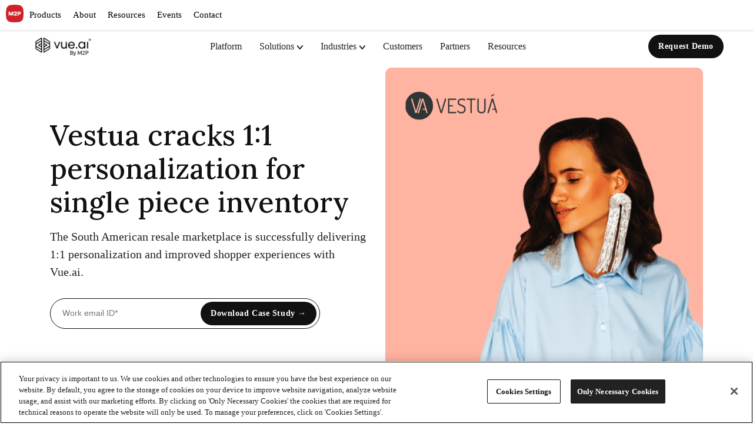

--- FILE ---
content_type: text/html; charset=utf-8
request_url: https://vue.ai/resources/case-studies/1-on-1-personalization-for-resale-marketplace/
body_size: 34267
content:
<!DOCTYPE html><!--yfyToDbZMBTJAsx0dBa37--><html lang="en"><head><meta charSet="utf-8"/><meta name="viewport" content="width=device-width, initial-scale=1"/><link rel="preload" as="image" href="https://m2p-website-static-files.s3.ap-south-1.amazonaws.com/images/m2p-logo.png"/><link rel="preload" as="image" href="https://m2p-website-static-files.s3.ap-south-1.amazonaws.com/images/menu-icon-3.png"/><link rel="preload" as="image" href="https://m2p-website-static-files.s3.ap-south-1.amazonaws.com/images/menu-icon-2.png"/><link rel="preload" as="image" href="https://m2p-website-static-files.s3.ap-south-1.amazonaws.com/images/menu-icon-1.png"/><link rel="preload" as="image" href="https://m2p-website-static-files.s3.ap-south-1.amazonaws.com/images/menu-icon-4.png"/><link rel="preload" as="image" href="/assets/brand/m2p-logo-white.png" fetchPriority="high"/><link rel="preload" as="image" href="/assets/brand/m2p-logo-dark.png" fetchPriority="high"/><link rel="preload" as="image" href="/assets/vueai.cdn.prismic.io/vueai/7854659f-7c8c-442e-9c35-aa38e6af489b_data-attribute-tagging.svg"/><link rel="preload" as="image" href="/assets/vueai.cdn.prismic.io/vueai/627ffdf5-6d19-48fe-bc61-663a5dcba856_sl-icon-b.svg"/><link rel="preload" as="image" href="/assets/vueai.cdn.prismic.io/vueai/cec1d8a1-61a2-4f7a-ba08-1431216396fe_content-moderation.svg"/><link rel="stylesheet" href="/_next/static/css/0d85715bef50c9a6.css" data-precedence="next"/><link rel="stylesheet" href="/_next/static/css/8a29c22168147f8a.css" data-precedence="next"/><link rel="stylesheet" href="/_next/static/css/37b886ff2ba4ae44.css" data-precedence="next"/><link rel="stylesheet" href="/_next/static/css/dd4df8dd5df0c9ec.css" data-precedence="next"/><link rel="stylesheet" href="/_next/static/css/e0398e28f0dd6847.css" data-precedence="next"/><link rel="stylesheet" href="/_next/static/css/29249bcf7b2587f6.css" data-precedence="next"/><link rel="preload" as="script" fetchPriority="low" href="/_next/static/chunks/webpack-5426d20ed62540ce.js"/><script src="/_next/static/chunks/4bd1b696-f785427dddbba9fb.js" async=""></script><script src="/_next/static/chunks/1255-f6ae109f82fb4bb6.js" async=""></script><script src="/_next/static/chunks/main-app-9e6b76b00ef0791c.js" async=""></script><script src="/_next/static/chunks/app/layout-998c7116d885c410.js" async=""></script><script src="/_next/static/chunks/c15bf2b0-c59ed6c02f757fc5.js" async=""></script><script src="/_next/static/chunks/2983-5bc7ca00f2ade1bd.js" async=""></script><script src="/_next/static/chunks/5819-18f44ba190a9e718.js" async=""></script><script src="/_next/static/chunks/8721-e165c34f7501dfea.js" async=""></script><script src="/_next/static/chunks/2664-65198eeef32ccd41.js" async=""></script><script src="/_next/static/chunks/4532-c69241c137667ee5.js" async=""></script><script src="/_next/static/chunks/9512-9a6cab2882fe421c.js" async=""></script><script src="/_next/static/chunks/1371-cecda988ceff8b1f.js" async=""></script><script src="/_next/static/chunks/app/resources/case-studies/%5Buid%5D/page-b83b712801beb620.js" async=""></script><link rel="preload" href="//js.hs-scripts.com/2115505.js" as="script"/><link rel="preload" href="/_next/static/chunks/175.9ff2de4ba6423e1a.js" as="script" fetchPriority="low"/><link rel="preload" as="image" href="/assets/vueai.cdn.prismic.io/vueai/93cda2b5-405f-4f37-8df5-67b55d1500d3_personalization.svg"/><link rel="preload" as="image" href="/assets/vueai.cdn.prismic.io/vueai/dac3d1ac-2909-4e75-b31f-226caec02343_audience-builder.svg"/><link rel="preload" as="image" href="/assets/vueai.cdn.prismic.io/vueai/93296e0d-7ad0-4c16-9357-debfbce6e6cc_journey-orchestration.svg"/><link rel="preload" as="image" href="/assets/vueai.cdn.prismic.io/vueai/186f0d1e-e16b-4231-8aaf-8bc9616ee3a1_idp.svg"/><link rel="preload" as="image" href="/assets/vueai.cdn.prismic.io/vueai/436f34cd-542c-4bd9-b99e-4a9aa9229071_sl-icon-a.svg"/><link rel="preload" as="image" href="/assets/vueai.cdn.prismic.io/vueai/2be4a7be-8bb5-43f4-a4f0-b5fca60a83d4_sales-optimization.svg"/><link rel="preload" as="image" href="/assets/vueai.cdn.prismic.io/vueai/ae2060c1-42b6-48a4-8847-48969ad5af41_lead-generation.svg"/><link rel="preload" as="image" href="/assets/vueai.cdn.prismic.io/vueai/9dba1cb7-b6e5-40e1-b86f-ecb7f1dcf703_demand-forecasting.svg"/><link rel="preload" as="image" href="/assets/vueai.cdn.prismic.io/vueai/6877f329-0448-472f-a579-de0552ca774c_retail.svg"/><link rel="preload" as="image" href="/assets/vueai.cdn.prismic.io/vueai/7ae9518f-b0ee-404c-92a8-a1f3951b4d29_insurance.svg"/><link rel="preload" as="image" href="/assets/vueai.cdn.prismic.io/vueai/7df4ff2b-17a8-4b05-ad1c-50f5fbb0774a_financial-services.svg"/><link rel="preload" as="image" href="/assets/vueai.cdn.prismic.io/vueai/9a12e59f-bc4b-4b5f-961e-1da9a4d6fb08_logistics.svg"/><link rel="preload" as="image" href="/assets/vueai.cdn.prismic.io/vueai/428f6fee-6f8d-4f93-9d04-fe2ffe4e395a_healthcare-pharma.svg"/><link rel="preload" as="image" href="/assets/vueai.cdn.prismic.io/vueai/d2102d2d-4377-438e-a250-8a83ed69488f_blog.svg"/><link rel="preload" as="image" href="/assets/vueai.cdn.prismic.io/vueai/6d6fa763-6a0f-4254-8033-e7a09de9e514_case-study.svg"/><link rel="preload" as="image" href="/assets/vueai.cdn.prismic.io/vueai/4e94a9a9-ca7e-4a31-8d07-3a3472780a3d_podcast.svg"/><link rel="preload" as="image" href="/assets/vueai.cdn.prismic.io/vueai/60d49638-44f4-4679-bd74-fe164d973157_reports.svg"/><link rel="preload" as="image" href="/assets/vueai.cdn.prismic.io/vueai/db48519f-c3bc-4d3d-b33f-98bf1b166cf1_global-optimization.svg"/><link rel="preload" as="image" href="/assets/vueai.cdn.prismic.io/vueai/4f1cdb69-fd68-4332-9650-c4db1f66d8b8_mail.svg"/><link rel="preload" as="image" href="/assets/images.prismic.io/vueai/ZlBweyol0Zci9a6q_HeaderResources1.png"/><link rel="preload" as="image" href="/assets/images.prismic.io/vueai/Zlbz8qWtHYXtT4hm_HeaderResources2.png"/><link rel="preload" as="image" href="/assets/images.prismic.io/vueai/6553cc5f-6cc9-4c8d-95b8-b8773f33358f_cs-hero-banner-vestua.png"/><link rel="preload" as="image" href="/assets/images.prismic.io/vueai/5219e9a6-9a0d-4594-8ea5-2b83245dfb00_cs-vestua-g1.png"/><link rel="preload" as="image" href="/assets/images.prismic.io/vueai/b3dadc6e-44b8-4770-935d-4e30813a32b0_cs-vestua-g2.png"/><link rel="preload" as="image" href="/assets/images.prismic.io/vueai/6513ae4a-ac96-4070-9e50-9b791b20c74f_cs-vestua-g3.png"/><link rel="preload" as="image" href="/assets/images.prismic.io/vueai/386aac84-94e3-4696-b943-6e1ff0634852_cs-vestua-g4.png"/><link rel="preload" as="image" href="/assets/images.prismic.io/vueai/df1bdcdf-7a26-4491-b931-979397ea25e9_cs-vestua-g5.png"/><link rel="preload" href="/_next/static/chunks/1856.d44ee59b21485225.js" as="script" fetchPriority="low"/><meta name="next-size-adjust" content=""/><link rel="preload" as="style" href="https://use.typekit.net/ygz2vao.css" integrity="sha384-San2izWA5UkAHf94GM7aNKCl3iHI89N1oyuF1kBRpiuSFLCgxOsBjXfn5EFakq7C" crossorigin="true"/><link rel="preconnect" href="https://fonts.googleapis.com"/><link rel="preconnect" href="https://fonts.gstatic.com" crossorigin="true"/><link rel="icon" type="image/x-icon" href="/favicon.ico"/><title>Resale marketplace | Shopper journey | AI-powered | Vue.ai®</title><meta name="description" content="Vue.ai&#x27;s case study is a detailed look at how continued data-led personalization strategies helped better engagement and conversion for a resale marketplace"/><link rel="canonical" href="https://www.vue.ai/1-on-1-personalization-for-resale-marketplace/"/><meta property="og:title" content="Resale marketplace | Shopper journey | AI-powered | Vue.ai®"/><meta property="og:description" content="Vue.ai&#x27;s case study is a detailed look at how continued data-led personalization strategies helped better engagement and conversion for a resale marketplace"/><meta property="og:image" content="https://www.vue.ai/assets/vueai.cdn.prismic.io/vueai/6c80006a-b891-4eb9-88cd-223bd438d91d_logo.svg"/><meta name="twitter:card" content="summary_large_image"/><meta name="twitter:title" content="Resale marketplace | Shopper journey | AI-powered | Vue.ai®"/><meta name="twitter:description" content="Vue.ai&#x27;s case study is a detailed look at how continued data-led personalization strategies helped better engagement and conversion for a resale marketplace"/><meta name="twitter:image" content="https://www.vue.ai/assets/vueai.cdn.prismic.io/vueai/6c80006a-b891-4eb9-88cd-223bd438d91d_logo.svg"/><link rel="stylesheet" href="https://use.typekit.net/ygz2vao.css" integrity="sha384-San2izWA5UkAHf94GM7aNKCl3iHI89N1oyuF1kBRpiuSFLCgxOsBjXfn5EFakq7C" crossorigin="anonymous"/><link rel="stylesheet" href="https://fonts.googleapis.com/css2?family=Lora:ital,wght@0,400;0,500;0,600;0,700;1,700&amp;display=swap" crossorigin="anonymous"/><script src="/_next/static/chunks/polyfills-42372ed130431b0a.js" noModule=""></script></head><body class="overflow-x-hidden antialiased"><div hidden=""><!--$--><!--/$--></div><input type="hidden" id="gclid_field" name="gclid_field" value=""/><div class="headerMain"><nav class="navbar navbar-expand-md cst_navbar"><div class="container-fluid"><div class="site_logo"><a class="navbar-brand" href="https://m2pfintech.com/" target="_blank"><img src="https://m2p-website-static-files.s3.ap-south-1.amazonaws.com/images/m2p-logo.png" alt=""/></a></div><input class="menu-btn" type="checkbox" id="menu-btn"/><label class="menu-icon" for="menu-btn"><span class="navicon"></span></label><div class="d-flex justify-content-center navbar_div"><div class="collapse navbar-collapse" id="navbarCollapsible"><ul class="navbar-nav thm-nav"><li class="nav-item dropdown has-mega-menu"><a class="nav-link dropdown-toggle" href="#" id="navbarDropdown1" role="button" data-bs-toggle="dropdown" aria-expanded="false"><span class="inner"><span class="normal">Products</span><span class="hover">Products</span></span></a><ul class="dropdown-menu cstDrop" aria-labelledby="navbarDropdown1"><div class="row g-0"><div class="col-lg-3 col-md-6"><div class="menuTitle"><div class="menuTitle_wrap d-flex align-items-center"><div class="menuIcon_sec"> <img src="https://m2p-website-static-files.s3.ap-south-1.amazonaws.com/images/menu-icon-3.png" class="w-100" alt=""/></div><div class="menuTxt f-W-N f-sz-20"> Banking </div></div></div><ul class="list-unstyled mb-0"><li class="list-block-item"> <a class="dropdown-item" target="_blank" href="https://m2pfintech.com/turing-core-banking ">Turing (Core Banking)</a> </li><li class="list-block-item"> <a class="dropdown-item" target="_blank" href="https://m2pfintech.com/debit-cards">Debit Cards</a> </li><li class="list-block-item"> <a class="dropdown-item" target="_blank" href="https://m2pfintech.com/neobanking">Neobanking</a> </li><li class="list-block-item"> <a class="dropdown-item" target="_blank" href="https://m2pfintech.com/connect">Connect</a> </li></ul></div><div class="col-lg-3 col-md-6"><div class="menuTitle"><div class="menuTitle_wrap d-flex align-items-center"><div class="menuIcon_sec"> <img src="https://m2p-website-static-files.s3.ap-south-1.amazonaws.com/images/menu-icon-2.png" class="w-100" alt=""/></div><div class="menuTxt f-W-N f-sz-20"> Lending </div></div></div><ul class="list-unstyled mb-0"><li class="list-block-item"> <a class="dropdown-item" target="_blank" href="https://m2pfintech.com/credit-cards">Credit Cards</a> </li><li class="list-block-item"> <a class="dropdown-item" target="_blank" href="https://m2pfintech.com/buy-now-pay-later">BNPL</a> </li><li class="list-block-item"> <a class="dropdown-item" target="_blank" href="https://m2pfintech.com/loan-origination-system">Loan Origination System (Finflux)</a> </li><li class="list-block-item"> <a class="dropdown-item" target="_blank" href="https://m2pfintech.com/loan-management-system">Loan Management System (Finflux) </a> </li><li class="list-block-item"> <a class="dropdown-item" target="_blank" href="https://m2pfintech.com/micro-finance">Microfinance (Finflux)</a></li><li class="list-block-item"> <a class="dropdown-item" target="_blank" href="https://m2pfintech.com/credit-line-on-upi/">Credit Line on UPI</a> </li><li class="list-block-item"> <a class="dropdown-item" target="_blank" href="https://m2pfintech.com/surrogate/">Surrogate</a> </li></ul></div><div class="col-lg-3 col-md-6"><div class="menuTitle"><div class="menuTitle_wrap d-flex align-items-center"><div class="menuIcon_sec"> <img src="https://m2p-website-static-files.s3.ap-south-1.amazonaws.com/images/menu-icon-1.png" class="w-100" alt=""/></div><div class="menuTxt f-W-N f-sz-20"> Payments</div></div></div><ul class="list-unstyled mb-0"><li class="list-block-item"> <a class="dropdown-item" target="_blank" href="https://m2pfintech.com/prepaid-cards">Prepaid Cards</a> </li><li class="list-block-item"> <a class="dropdown-item" target="_blank" href="https://m2pfintech.com/cross-border-payments">Cross-Border Payments</a></li><li class="list-block-item"> <a class="dropdown-item" target="_blank" href="https://m2pfintech.com/fleet-drive">Fleet Drive</a> </li><li class="list-block-item"> <a class="dropdown-item" target="_blank" href="https://m2pfintech.com/upi">UPI</a> </li><li class="list-block-item"> <a class="dropdown-item" target="_blank" href="https://m2pfintech.com/merchant-acquiring-solutions/">Merchant Acquiring Solutions</a> </li></ul></div><div class="col-lg-3 col-md-6"><div class="menuTitle"><div class="menuTitle_wrap d-flex align-items-center"><div class="menuIcon_sec"> <img src="https://m2p-website-static-files.s3.ap-south-1.amazonaws.com/images/menu-icon-4.png" class="w-100" alt=""/></div><div class="menuTxt f-W-N f-sz-20"> Value Added Services </div></div></div><ul class="list-unstyled mb-0"><li class="list-block-item"> <a class="dropdown-item" target="_blank" href="https://m2pfintech.com/recon360">Recon360</a> </li><li class="list-block-item"> <a class="dropdown-item" target="_blank" href="https://m2pfintech.com/kyc-suite">KYC Suite (Syntizen)</a></li><li class="list-block-item"> <a class="dropdown-item" target="_blank" href="https://m2pfintech.com/acs">ACS</a> </li><li class="list-block-item"> <a class="dropdown-item" target="_blank" href="https://m2pfintech.com/frm-aml">FRM &amp; AML</a> </li><li class="list-block-item"> <a class="dropdown-item" target="_blank" href="https://m2pfintech.com/rewards">Rewards</a> </li></ul></div></div></ul></li><li class="nav-item dropdown"><a class="nav-link dropdown-toggle" href="#" id="navbarDropdown2" role="button" data-bs-toggle="dropdown" aria-expanded="false"><span class="inner"><span class="normal">About</span><span class="hover">About</span></span></a><ul class="dropdown-menu about_submenu cstDrop" aria-labelledby="navbarDropdown2"><div class="dropCst_section"><div class="row g-0"><div class="col-lg-12 col-md-12 col-xs-12"><ul class="list-unstyled mb-0"><li class="list-block-item"><a class="dropdown-item" target="_blank" href="https://m2pfintech.com/about-us"> Who we are </a></li><li class="list-block-item"><a class="dropdown-item" target="_blank" href="https://m2pfintech.com/our-story"> Our story </a></li><li class="list-block-item"><a class="dropdown-item" target="_blank" href="https://careers.m2pfintech.com/"> Careers </a></li><li class="list-block-item"><a class="dropdown-item" target="_blank" href="https://www.tether.community"> Our community </a></li><li class="list-block-item"><a class="dropdown-item" target="_blank" href="https://m2pfintech.com/workplace-safety/">Workplace Safety </a></li></ul></div></div></div></ul></li><li class="nav-item dropdown"><a class="nav-link dropdown-toggle" href="#" id="navbarDropdown3" role="button" data-bs-toggle="dropdown" aria-expanded="false"><span class="inner"><span class="normal">Resources</span><span class="hover">Resources</span></span></a><ul class="dropdown-menu about_submenu cstDrop" aria-labelledby="navbarDropdown3"><div class="dropCst_section"><div class="row g-0"><div class="col-lg-12 col-md-12 col-xs-12"><ul class="list-unstyled mb-0"><li class="list-block-item"><a class="dropdown-item" target="_blank" href="https://m2pfintech.com/blog"> Blog </a></li><li class="list-block-item"><a class="dropdown-item" target="_blank" href="https://m2pfintech.com/news"> News </a></li><li class="list-block-item"><a class="dropdown-item" target="_blank" href="https://m2pfintech.com/newsletter"> Newsletter </a></li><li class="list-block-item"><a class="dropdown-item" target="_blank" href="https://m2pfintech.com/white-paper"> White papers </a></li><li class="list-block-item"><a class="dropdown-item" target="_blank" href="https://m2pfintech.com/brand-assets"> Brand assets </a></li></ul></div></div></div></ul></li><li class="nav-item"><a class="nav-link" href="https://m2pfintech.com/m2p-events/" target="_blank"><span class="inner"><span class="normal">Events</span><span class="hover">Events</span></span></a></li><li class="nav-item"><a class="nav-link" href="https://m2pfintech.com/contact-us" target="_blank"><span class="inner"><span class="normal">Contact</span><span class="hover">Contact</span></span></a></li></ul></div></div></div></nav></div><header class="header_topnav__qPKqu   undefined"><div class="header_logo_wrap__4Sct2"><a href="/"><img src="/assets/brand/m2p-logo-white.png" width="115" height="auto" alt="M2P Fintech" class="undefined header_white__iN7I4" loading="eager" fetchPriority="high"/><img src="/assets/brand/m2p-logo-dark.png" width="115" height="31" alt="M2P Fintech" loading="eager" fetchPriority="high"/></a></div><ul class="header_menu__wUIzQ"><li data-slice-type="menu_item" data-slice-variation="default"><a href="/platform/">Platform</a></li><li data-slice-type="menu_item" data-slice-variation="withSubMenu" class=" undefined" role="menuitem"><a href="/hubs/data-hub/">Solutions</a><div class="header_sub_menu__RvA6i"><section data-slice-type="sub_menu" data-slice-variation="default" class="header_subMenuRow__F_KU9 undefined "><a href="/hubs/data-hub/"><div class="header_subMenuHead__DbKCR "><p class="text-17 mb-5 header_heading__Mex8r">Data Hub</p><p class="text-12 mb-0 header_innerText__zIikK">Business-specific models to fix the ugly data problem</p></div></a><div class="header_subMenuItemRow___142_"><a href="/solutions/data-cleanup-and-organization/"><div class="header_subMenuItem__nwX4_  "><img src="/assets/vueai.cdn.prismic.io/vueai/7854659f-7c8c-442e-9c35-aa38e6af489b_data-attribute-tagging.svg" alt="" width="23" height="24" class=""/><p class="text-14 mb-5 header_heading__Mex8r">Data Cleanup &amp; Organization</p><p class="text-12 mb-0 header_innerText__zIikK">Extract, clean, organize and get the most out of data</p></div></a><a href="/solutions/automated-product-tagging/"><div class="header_subMenuItem__nwX4_  "><img src="/assets/vueai.cdn.prismic.io/vueai/627ffdf5-6d19-48fe-bc61-663a5dcba856_sl-icon-b.svg" alt="" width="27" height="22" class=""/><p class="text-14 mb-5 header_heading__Mex8r">Product Tagging</p><p class="text-12 mb-0 header_innerText__zIikK">Build high-quality, detailed product data instantly</p></div></a><a href="/solutions/ai-powered-content-moderation/"><div class="header_subMenuItem__nwX4_  "><img src="/assets/vueai.cdn.prismic.io/vueai/cec1d8a1-61a2-4f7a-ba08-1431216396fe_content-moderation.svg" alt="" width="29" height="24" class=""/><p class="text-14 mb-5 header_heading__Mex8r">Content Moderation</p><p class="text-12 mb-0 header_innerText__zIikK">Check if content complies with guidelines - at scale</p></div></a></div></section><section data-slice-type="sub_menu" data-slice-variation="default" class="header_subMenuRow__F_KU9 undefined "><a href="/hubs/customer-hub/"><div class="header_subMenuHead__DbKCR "><p class="text-17 mb-5 header_heading__Mex8r">Customer Hub</p><p class="text-12 mb-0 header_innerText__zIikK">Segment, Personalize, Engage - Witness AI in Action. </p></div></a><div class="header_subMenuItemRow___142_"><a href="/solutions/ai-personalization-engine/"><div class="header_subMenuItem__nwX4_  "><img src="/assets/vueai.cdn.prismic.io/vueai/93cda2b5-405f-4f37-8df5-67b55d1500d3_personalization.svg" alt="" width="28" height="22" class=""/><p class="text-14 mb-5 header_heading__Mex8r">Personalization</p><p class="text-12 mb-0 header_innerText__zIikK">Forecast &amp; tailor content that speak your customers</p></div></a><a href="/solutions/audience-builder/"><div class="header_subMenuItem__nwX4_  "><img src="/assets/vueai.cdn.prismic.io/vueai/dac3d1ac-2909-4e75-b31f-226caec02343_audience-builder.svg" alt="" width="29" height="23" class=""/><p class="text-14 mb-5 header_heading__Mex8r">Audience Builder</p><p class="text-12 mb-0 header_innerText__zIikK">360° customer view via unified micro profiles</p></div></a><div class="header_subMenuItem__nwX4_ header_comingSoon__6ESbG "><img src="/assets/vueai.cdn.prismic.io/vueai/93296e0d-7ad0-4c16-9357-debfbce6e6cc_journey-orchestration.svg" alt="" width="27" height="20" class=""/><p class="text-14 mb-5 header_heading__Mex8r">Journey Orchestration</p><p class="text-12 mb-0 header_innerText__zIikK">Tailor experiences across all customer touch-points</p></div></div></section><section data-slice-type="sub_menu" data-slice-variation="default" class="header_subMenuRow__F_KU9 undefined "><a href="/hubs/automation-hub/"><div class="header_subMenuHead__DbKCR "><p class="text-17 mb-5 header_heading__Mex8r">Automation Hub</p><p class="text-12 mb-0 header_innerText__zIikK">AI to automate, increase STP, and save costs</p></div></a><div class="header_subMenuItemRow___142_"><a href="/solutions/intelligent-document-processing-solution/"><div class="header_subMenuItem__nwX4_  "><img src="/assets/vueai.cdn.prismic.io/vueai/186f0d1e-e16b-4231-8aaf-8bc9616ee3a1_idp.svg" alt="" width="23" height="20" class=""/><p class="text-14 mb-5 header_heading__Mex8r">Intelligent Document Processing</p><p class="text-12 mb-0 header_innerText__zIikK">Unlock the value of unstructured data with automation</p></div></a><div class="header_subMenuItem__nwX4_ header_comingSoon__6ESbG "><img src="/assets/vueai.cdn.prismic.io/vueai/436f34cd-542c-4bd9-b99e-4a9aa9229071_sl-icon-a.svg" alt="" width="27" height="25" class=""/><p class="text-14 mb-5 header_heading__Mex8r">Workflow Automation</p><p class="text-12 mb-0 header_innerText__zIikK">Identify and automate modules in any business workflow</p></div></div></section><section data-slice-type="sub_menu" data-slice-variation="default" class="header_subMenuRow__F_KU9 undefined "><a href="/hubs/optimization-hub/"><div class="header_subMenuHead__DbKCR "><p class="text-17 mb-5 header_heading__Mex8r">Optimization Hub</p><p class="text-12 mb-0 header_innerText__zIikK">Optimization strategies for improved business growth</p></div></a><div class="header_subMenuItemRow___142_"><div class="header_subMenuItem__nwX4_ header_comingSoon__6ESbG "><img src="/assets/vueai.cdn.prismic.io/vueai/2be4a7be-8bb5-43f4-a4f0-b5fca60a83d4_sales-optimization.svg" alt="" width="26" height="26" class=""/><p class="text-14 mb-5 header_heading__Mex8r">Sales Efficiency &amp; Optimization</p><p class="text-12 mb-0 header_innerText__zIikK">Improve sales process efficiency using AI &amp; automation</p></div><a href="/solutions/ai-lead-generation/"><div class="header_subMenuItem__nwX4_  "><img src="/assets/vueai.cdn.prismic.io/vueai/ae2060c1-42b6-48a4-8847-48969ad5af41_lead-generation.svg" alt="" width="23" height="24" class=""/><p class="text-14 mb-5 header_heading__Mex8r">Lead Generation</p><p class="text-12 mb-0 header_innerText__zIikK">AI-powered lead generation and assessment strategies </p></div></a><a href="/solutions/excess-inventory-management/"><div class="header_subMenuItem__nwX4_  "><img src="/assets/vueai.cdn.prismic.io/vueai/9dba1cb7-b6e5-40e1-b86f-ecb7f1dcf703_demand-forecasting.svg" alt="" width="23" height="23" class=""/><p class="text-14 mb-5 header_heading__Mex8r">Excess Inventory Management</p><p class="text-12 mb-0 header_innerText__zIikK">Sell Excess Inventory Faster To Maximize Recovery Costs</p></div></a></div></section></div></li><li data-slice-type="menu_item" data-slice-variation="withSubMenu" class=" undefined" role="menuitem"><a href="/industries/overview/">Industries</a><div class="header_sub_menu__RvA6i"><section data-slice-type="sub_menu" data-slice-variation="default" class="header_subMenuRow__F_KU9 undefined "><a href="/industries/overview/"><div class="header_subMenuHead__DbKCR "><p class="text-17 mb-5 header_heading__Mex8r">Industries</p><p class="text-12 mb-0 header_innerText__zIikK">Tailored AI and automation solutions for each industry</p></div></a><div class="header_subMenuItemRow___142_"><a href="/industries/ai-in-ecommerce/"><div class="header_subMenuItem__nwX4_  "><img src="/assets/vueai.cdn.prismic.io/vueai/6877f329-0448-472f-a579-de0552ca774c_retail.svg" alt="" width="25" height="22" class=""/><p class="text-14 mb-5 header_heading__Mex8r">eCommerce and Consumer Retail</p><p class="text-12 mb-0 header_innerText__zIikK">AI-powered experience management &amp; automation suite</p></div></a><a href="/industries/ai-in-insurance/"><div class="header_subMenuItem__nwX4_  "><img src="/assets/vueai.cdn.prismic.io/vueai/7ae9518f-b0ee-404c-92a8-a1f3951b4d29_insurance.svg" alt="" width="30" height="23" class=""/><p class="text-14 mb-5 header_heading__Mex8r">Insurance</p><p class="text-12 mb-0 header_innerText__zIikK">Deliver friction-free insurance through AI &amp; automation</p></div></a><a href="/industries/ai-in-finance/"><div class="header_subMenuItem__nwX4_  "><img src="/assets/vueai.cdn.prismic.io/vueai/7df4ff2b-17a8-4b05-ad1c-50f5fbb0774a_financial-services.svg" alt="" width="19" height="21" class=""/><p class="text-14 mb-5 header_heading__Mex8r">Financial Services</p><p class="text-12 mb-0 header_innerText__zIikK">Tailored AI and automation solutions for each industry</p></div></a><a href="/industries/ai-in-logistics/"><div class="header_subMenuItem__nwX4_  "><img src="/assets/vueai.cdn.prismic.io/vueai/9a12e59f-bc4b-4b5f-961e-1da9a4d6fb08_logistics.svg" alt="" width="30" height="21" class=""/><p class="text-14 mb-5 header_heading__Mex8r">Logistics</p><p class="text-12 mb-0 header_innerText__zIikK">End-to-end process management with AI &amp; automation</p></div></a><a href="/industries/ai-in-healthcare/"><div class="header_subMenuItem__nwX4_  "><img src="/assets/vueai.cdn.prismic.io/vueai/428f6fee-6f8d-4f93-9d04-fe2ffe4e395a_healthcare-pharma.svg" alt="" width="28" height="23" class=""/><p class="text-14 mb-5 header_heading__Mex8r">Healthcare</p><p class="text-12 mb-0 header_innerText__zIikK">Enhance Patient Experience with AI-Powered Process Automation</p></div></a></div></section></div></li><li data-slice-type="menu_item" data-slice-variation="default"><a href="/customers/">Customers</a></li><li data-slice-type="menu_item" data-slice-variation="default"><a href="/partners/">Partners</a></li><li data-slice-type="menu_item" data-slice-variation="withSubMenu" class=" undefined" role="menuitem"><span style="cursor:pointer">Resources</span><div class="header_sub_menu__RvA6i"><section data-slice-type="sub_menu" data-slice-variation="withResources" class="header_subMenuRow__F_KU9 undefined header_hasResources__GCG5X"><div class="header_subMenuHead__DbKCR "><p class="text-17 mb-5 header_heading__Mex8r">Resources</p><p class="text-12 mb-0 header_innerText__zIikK">Hooked on success? Our content will reel you in.</p></div><div class="header_subMenuItemRow___142_"><a href="/blog/"><div class="header_subMenuItem__nwX4_  "><img src="/assets/vueai.cdn.prismic.io/vueai/d2102d2d-4377-438e-a250-8a83ed69488f_blog.svg" alt="" width="25" height="24" class=""/><p class="text-14 mb-5 header_heading__Mex8r">Blog</p><p class="text-12 mb-0 header_innerText__zIikK">Think deeply. Read thoroughly. Subscribe intently.</p></div></a><a href="/resources/case-studies/"><div class="header_subMenuItem__nwX4_  "><img src="/assets/vueai.cdn.prismic.io/vueai/6d6fa763-6a0f-4254-8033-e7a09de9e514_case-study.svg" alt="" width="26" height="25" class=""/><p class="text-14 mb-5 header_heading__Mex8r">Case Studies</p><p class="text-12 mb-0 header_innerText__zIikK">Client successes, courtesy of AI</p></div></a><a href="/resources/podcasts/"><div class="header_subMenuItem__nwX4_  "><img src="/assets/vueai.cdn.prismic.io/vueai/4e94a9a9-ca7e-4a31-8d07-3a3472780a3d_podcast.svg" alt="" width="16" height="25" class=""/><p class="text-14 mb-5 header_heading__Mex8r">Podcasts</p><p class="text-12 mb-0 header_innerText__zIikK">We talk to the best, bring you the crest. Hear us?</p></div></a><a href="/resources/reports/"><div class="header_subMenuItem__nwX4_  "><img src="/assets/vueai.cdn.prismic.io/vueai/60d49638-44f4-4679-bd74-fe164d973157_reports.svg" alt="" width="25" height="24" class=""/><p class="text-14 mb-5 header_heading__Mex8r">Reports</p><p class="text-12 mb-0 header_innerText__zIikK">In-depth inquiries, insights for industry</p></div></a><a href="/events/rebuild/"><div class="header_subMenuItem__nwX4_  "><img src="/assets/vueai.cdn.prismic.io/vueai/db48519f-c3bc-4d3d-b33f-98bf1b166cf1_global-optimization.svg" alt="" width="23" height="23" class=""/><p class="text-14 mb-5 header_heading__Mex8r">Events</p><p class="text-12 mb-0 header_innerText__zIikK">Shine in settings that whisper <!-- -->What&#x27;s next?</p></div></a><div class="header_subMenuItem__nwX4_ header_comingSoon__6ESbG "><img src="/assets/vueai.cdn.prismic.io/vueai/4f1cdb69-fd68-4332-9650-c4db1f66d8b8_mail.svg" alt="" width="25" height="19" class=""/><p class="text-14 mb-5 header_heading__Mex8r">Newsletters</p><p class="text-12 mb-0 header_innerText__zIikK">A compass for the curious, if you will</p></div></div><div class="header_topResources__V0WW4"><p class="text-12 text-semi uppercase">TOP RESOURCES</p><a href="/resources/reports/enterprise-ai-transformation-in-2024/" class="header_subMenuItem__nwX4_"><img src="/assets/images.prismic.io/vueai/ZlBweyol0Zci9a6q_HeaderResources1.png" alt="" width="200" height="150" class="flex-img"/><div><p class="text-10 text-semi uppercase mb-0">REPORT</p><p class="text-12 mb-0 header_innerText__zIikK">How 125 enterprises across 10 industries use AI</p></div></a><a href="/resources/reports/ai-in-ecommerce-retail-2024/" class="header_subMenuItem__nwX4_"><img src="/assets/images.prismic.io/vueai/Zlbz8qWtHYXtT4hm_HeaderResources2.png" alt="" width="200" height="150" class="flex-img"/><div><p class="text-10 text-semi uppercase mb-0">REPORT</p><p class="text-12 mb-0 header_innerText__zIikK">AI Agenda 2024: eCommerce Priority Pulse</p></div></a></div></section></div></li></ul><div class="header_nav_btn_wrap__vyBu4"><button class="btn">Request Demo</button></div><div class="header_menu_mobile__GwjrS"><div class="header_hamburger__wM3Gv"><span></span><span></span><span></span><span></span><span></span><span></span></div></div><div class="modal signup-form-modal track-element " data-track-module="nav-popup-form" data-track-description="nav-popup-open"><div class="modal-content"><div class="popup-close close_btn track-click" data-track-module="nav-popup-form" data-track-description="nav-popup-close">×</div><div class="inner-content"><h2 class="text-32 sm-text-26 mb-10">Find out what Vue.ai can do for you.</h2><p class="text-16 mb-30 text-semi">To get started, fill out the form. Our experts will get back to you shortly.</p><div class="inline_form"><form action="#"><div class="form_wrap"><input type="text" placeholder="Work email ID*" data-required="true" class="text-14" name="email" value=""/><button class="btn text-14 msd-form-submit" type="submit"> →</button></div></form><div class="errorMessage text-14 "></div></div><p class="text-12 col-md-10 mb-0">I understand that Vue.ai may reach out to me with relevant communication. <br class="hidden-xxs hidden-xs"/>By clicking <!-- -->&quot;Request a Demo&quot;<!-- -->, you agree to our<!-- --> <a href="/privacy-policy/"><i>Privacy Policy.</i></a></p></div></div></div></header><section class="pt-100 sm-pt-140 overflow-hidden"><div class="container align-center sm-text-center"><div class="col-md-6 sm-mb-30"><h1 class="text-48 sm-text-32 mb-15">Vestua cracks 1:1 personalization for single piece inventory</h1><p class="text-20 mb-30">The South American resale marketplace is successfully delivering 1:1 personalization and improved shopper experiences with Vue.ai.</p><div class="inline_form"><form class="display-ib" action="#"><div class="form_wrap"><input type="text" placeholder="Work email ID*" data-required="true" class="text-14" name="email" value=""/><button class="btn text-14 msd-form-submit" type="submit">Download Case Study<!-- --> →</button></div></form><div class="errorMessage text-14 "></div></div></div><div class="col-md-6 text-center"><img src="/assets/images.prismic.io/vueai/6553cc5f-6cc9-4c8d-95b8-b8773f33358f_cs-hero-banner-vestua.png" alt="" width="1503" height="1491" class="flex-img m-auto"/></div></div></section><section data-slice-type="big_picture" data-slice-variation="default" class="pt-60 pb-60 bigpicture_metrixSection__EnssW"><div class="container"><h2 class="text-36 sm-text-28 mb-30 sm-mb-10 text-center">The big picture</h2><div class="col-md-5 mt-10 bigpicture_metrixWrap__O2yDz"><div class="bigpicture_cols__EEJkZ"><div class="bigpicture_metrixBox__dicyT"><p class="mb-0 bigpicture_countNumber__rfCoM"><strong class="text-semi">14</strong>%</p><p class="mb-0 bigpicture_countBlurb__HpPON">increase in product page views for engaged users</p></div></div><div class="bigpicture_cols__EEJkZ"><div class="bigpicture_metrixBox__dicyT"><p class="mb-0 bigpicture_countNumber__rfCoM"><strong class="text-semi">60</strong>%</p><p class="mb-0 bigpicture_countBlurb__HpPON">increase in sessions that explored more products due to recommendations in cart page</p></div></div><div class="bigpicture_cols__EEJkZ"><div class="bigpicture_metrixBox__dicyT"><p class="mb-0 bigpicture_countNumber__rfCoM"><strong class="text-semi">21</strong>%</p><p class="mb-0 bigpicture_countBlurb__HpPON">increase in revenue contribution from the products page</p></div></div></div><div class="col-md-7 sm-text-center"><p class="mb-15">The resale marketplace is seeing tremendous growth from a wave of shoppers looking at sustainable, conscious shopping as the future of shopping. Going green, however, does not mean compromising on their shopper experience. </p><p class="mb-15">Vestua’s USP is built around building a community of individuals invested in creating a sustainable wardrobe. They wanted to scale their customer-to-customer model to benefit the shoppers while improving engagement and retention.</p><p class="mb-15">Vestua started using Vue.ai’s personalization solution in 2019 to gain a 360-degree view of its customers and products. They also wanted to build on the trust they maintain with their shoppers and to deliver shopper experiences for every individual on the site while efficiently and effectively delivering 1:1 personalization solutions.</p></div></div></section><section data-slice-type="the_need" data-slice-variation="default" class="pt-60 pb-60 need_needSection__Th1c_"><div class="container text-center"><div class="col-12 col-bleed-y"><h2 class="text-36 sm-text-28 mb-30 sm-mb-10 text-center">The need</h2><p class="mb-15">A single-minded focus on building a sustainable means of shopping for South America has enabled Vestua to craft a marketplace that is today one of the biggest resale marketplaces in the region. The company has established an innovative business model focusing on customer-to-customer service and is looking to build efficiency into its operations while scaling up on experience and retention.</p><p class="mb-15">They wanted to invest in solutions to help users find products they’d like and consider resale a viable option. They were looking for solutions that:</p><div class="col-md-10 col-bleed mb-30"><div class="grid justify-center"><div class="col-md-4 text-left"><div class="need_metrixBox__l2lGU"><p class="mb-0 text-16 text-medium">understood the nature of the resale marketplace, i.e., every piece of inventory is unique and identifying similarity at the attribute level is critical</p></div></div><div class="col-md-4 text-left"><div class="need_metrixBox__l2lGU"><p class="mb-0 text-16 text-medium">would provide recommendations on-site and off-site to keep shoppers engaged and improve retention</p></div></div><div class="col-md-4 text-left"><div class="need_metrixBox__l2lGU"><p class="mb-0 text-16 text-medium">worked for every shopper on the site - and understood the intent, preference, and shopping profiles</p></div></div><div class="col-md-4 text-left"><div class="need_metrixBox__l2lGU"><p class="mb-0 text-16 text-medium">would adjust in real-time to shopper interests—surfacing the most appropriate products for better product discovery</p></div></div></div></div><p class="mb-15">Vestua chose to work with Vue.ai since the solutions offered would fulfill their need to create an end-to-end personalized shopping experience while delivering engaging, and relevant recommendations tailored for every shopper on site.</p></div></div></section><section data-slice-type="implementation" data-slice-variation="default" class="pt-60 pb-60"><div class="container text-center"><div class="col-12 col-bleed-y"><h2 class="text-36 sm-text-28 mb-30 sm-mb-10">Implementation</h2><p class="mb-15">Vestua implemented Vue.ai recommendations across the site to ensure shoppers always see relevant recommendations throughout their shopping journey. Vestua also worked with Vue.ai to experiment with and implement solutions for the home page, alongside implementing Vue.ai&#x27;s category page personalization solution to ease the discovery process and decrease users&#x27; time finding products. Pop-up recommendations on the product pages helped expose the catalog to the maximum possible degree while ensuring shoppers still found products within their Style Profiles.</p><div class="swiper implementation_imageSlider__3HgzJ"><div class="swiper-wrapper"><div class="swiper-slide"><img src="/assets/images.prismic.io/vueai/5219e9a6-9a0d-4594-8ea5-2b83245dfb00_cs-vestua-g1.png" alt="" width="2202" height="1685" class="flex-img"/></div><div class="swiper-slide"><img src="/assets/images.prismic.io/vueai/b3dadc6e-44b8-4770-935d-4e30813a32b0_cs-vestua-g2.png" alt="" width="1468" height="1123" class="flex-img"/></div><div class="swiper-slide"><img src="/assets/images.prismic.io/vueai/6513ae4a-ac96-4070-9e50-9b791b20c74f_cs-vestua-g3.png" alt="" width="2202" height="1685" class="flex-img"/></div><div class="swiper-slide"><img src="/assets/images.prismic.io/vueai/386aac84-94e3-4696-b943-6e1ff0634852_cs-vestua-g4.png" alt="" width="2202" height="1685" class="flex-img"/></div><div class="swiper-slide"><img src="/assets/images.prismic.io/vueai/df1bdcdf-7a26-4491-b931-979397ea25e9_cs-vestua-g5.png" alt="" width="2202" height="1685" class="flex-img"/></div></div><div class="implementation_arrowControl__f0otR"><button class="implementation_buttonStyle__hrWhR"><svg xmlns="http://www.w3.org/2000/svg" width="35" height="35" viewBox="0 0 35 35" fill="none" class="implementation_chevron___c5o7 implementation_prev__7dhHn"><circle cx="17.5" cy="17.5" r="17.5" transform="rotate(-180 17.5 17.5)"></circle><path d="M23.625 19.0817L17.6178 25.375L11.6106 19.0817"></path><path d="M17.6178 25.375L17.6179 10.5L17.6178 25.375Z"></path><path d="M23.625 19.0817L17.6178 25.375M17.6178 25.375L11.6106 19.0817M17.6178 25.375L17.6179 10.5" stroke="white" stroke-width="1.75" stroke-linecap="round" stroke-linejoin="round"></path></svg></button><button class="implementation_buttonStyle__hrWhR"><svg xmlns="http://www.w3.org/2000/svg" width="35" height="35" viewBox="0 0 35 35" fill="none" class="implementation_chevron___c5o7 implementation_next__U_apj"><circle cx="17.5" cy="17.5" r="17.5" transform="rotate(-180 17.5 17.5)"></circle><path d="M23.625 19.0817L17.6178 25.375L11.6106 19.0817"></path><path d="M17.6178 25.375L17.6179 10.5L17.6178 25.375Z"></path><path d="M23.625 19.0817L17.6178 25.375M17.6178 25.375L11.6106 19.0817M17.6178 25.375L17.6179 10.5" stroke="white" stroke-width="1.75" stroke-linecap="round" stroke-linejoin="round"></path></svg></button></div></div><div class="implementation_contentWrap__NEgTO"><div class="implementation_content__xjHe9 implementation_active__ZrQam"><p class="mb-15"><strong class="text-semi">Personalized recommendations across the site to have frequent touchpoints with the shopper</strong></p><ul class="text-left mb-15"><li class="mb-5">Vue.ai’s personalized recommendations across the site helped shoppers see products that matched their preferences and were in line with their Style Profile.</li><li class="mb-5">Within a month of implementing Vue.ai strategies, Vestua saw a 1.5x increase in product page views and a 2x increase in cart additions.  </li><li class="mb-5">Visitors with &gt;5 clicks on Vue.ai’s recommendations also had higher AOV and AOS than visitors without clicks on Vue.ai’s recommendations.</li></ul></div><div class="implementation_content__xjHe9 "><p class="mb-15"><strong class="text-semi">Personalization that starts at the home page to keep shoppers hooked right from the first page.</strong></p><ul class="text-left mb-15"><li class="mb-5">Vue.ai’s data showed that users engaging with home page modules convert 16x better.</li><li class="mb-5">The trending products module on the home page helped improve user longevity.</li><li class="mb-5">Adding a recently viewed module helped users enter their recent shopper journeys. </li></ul></div><div class="implementation_content__xjHe9 "><p class="mb-15"><strong class="text-semi">Category page personalization to boost product discovery and keep shoppers engaged</strong></p><ul class="text-left mb-15"><li class="mb-5">Analysis showed that 35% of all visitors tend to land on the category page and 75% scroll to the bottom.</li><li class="mb-5">The team provided Vestua’s group with a Similar Products pop-up carousel and Trending Products to keep shoppers engaged.</li><li class="mb-5">Implementing the Similar Products pop-up carousel improved product discovery by up to 14% between Vue.ai users pre- and post-module implementation.</li></ul></div><div class="implementation_content__xjHe9 "><p class="mb-15"><strong class="text-semi">Similar and Cross-Product recommendations on the product page to increase conversions and cart value</strong></p><ul class="text-left mb-15"><li class="mb-5">This recommendation helps shoppers visualize similar and complementary products while encouraging product discovery. It keeps the shopper interested even under conditions of product scarcity.</li><li class="mb-5">Similar and cross-product recommendations match shoppers&#x27; affinities to specific attributes and display products based on these attributes.</li><li class="mb-5">A potential increase in cart size is observed because of greater product visibility and the ability to visualize ensembles.</li></ul></div><div class="implementation_content__xjHe9 "><p class="mb-15"><strong class="text-semi">Recommendations on the cart page help cross-selling</strong></p><ul class="text-left mb-15"><li class="mb-5">Recommendations implemented here helped shoppers see product recommendations that complemented what they had added to their cart based on their style profiles and fashion rules.</li><li class="mb-5">The pop-up style recommendations, added to every product on the cart page, ensure the shopper remains on the page while browsing.</li><li class="mb-5">Recommendations based on users’ historical and real-time behavioral data keep them engaged and allow them to assess their cart and consider other products on the site.</li></ul></div></div></div></div></section><section data-slice-type="key_takeaway" data-slice-variation="default" class="pb-60 takeaway_takeaway__SwDzq"><div class="container justify-center align-center"><div class="col-12 col-bleed-y"><div class="black-wrap all"><div class="col-md-4"><h2 class="text-36 sm-text-28 mb-0 color-white">Key takeaways</h2></div><div class="col-md-8"><ul class="text-left mb-15"><li class="mb-5">The resale markets cater to a generation of users who view shopping online and eCommerce portals as the norm rather than an exception. Engaging these new generations of shoppers and fulfilling their desires demands retailers to be ahead of them in how they position themselves, their brand, and their products online.</li><li class="mb-5">By building a community-driven, sustainable, and environmentally conscious resale marketplace, Vestua has placed the first set of blocks that can drive the resale industry&#x27;s growth forward. By partnering with Vue.ai, the next stage has been implemented.</li><li class="mb-5">Gen-Z shoppers are powering the resale industry, and personalization helps meet their choices and demands. True 1:1 personalization can help deliver customized shopper journeys for every shopper by showing them exactly what they want, when they want, and where they want it. Data-backed solutions help make sense of shoppers&#x27; choices and intent. Strategies that deliver exceptional shopper experiences always provide the impetus for users to return to their favorite sites.</li></ul></div></div></div></div></section><footer class="footer_footerLayout__rXAhq "><div class="footer_footerTop__OpG5k"><div class="container grid"><div class=" col-md-3 col-12 col-bleed sm-text-center"><div class="col-bleed-x col-12"><a href="/" class="lh_1"><img src="/assets/brand/m2p-logo-dark.png" width="131" height="auto" alt="M2P Fintech" loading="lazy"/></a><p class="font-secondary text-12 mb-0 text-semi">A <a href="https://www.madstreetden.com/" target="_blank" rel="noopener noreferrer">Mad Street Den</a><sup>®</sup> brand</p></div><div class="col-bleed col-12 sm-mb-15"><ul class="footer_socialLinks__M6eSr"><li><a href="https://twitter.com/vue_ai" target="_blank" rel="noopener noreferrer"><svg width="27" height="27" viewBox="0 0 27 27" fill="none" xmlns="http://www.w3.org/2000/svg"><g clip-path="url(#clip0_4297_6)"><path fill-rule="evenodd" clip-rule="evenodd" d="M13.5 0C20.9558 0 27 6.04415 27 13.5C27 20.9558 20.9558 27 13.5 27C6.04415 27 0 20.9558 0 13.5C0 6.04415 6.04415 0 13.5 0Z" fill="black"></path><path d="M16.8033 8.30825H18.5647L14.7165 12.7067L19.2437 18.6918H15.6988L12.9225 15.0617L9.74568 18.6918H7.98313L12.0992 13.9872L7.75627 8.30825H11.3909L13.9006 11.6261L16.8033 8.30825ZM16.185 17.6374H17.1611L10.8606 9.30725H9.81333L16.185 17.6374Z" fill="white"></path></g><defs><clipPath id="clip0_4297_6"><rect width="27" height="27" fill="white"></rect></clipPath></defs></svg></a></li><li><a href="https://www.linkedin.com/company/vue-ai/" target="_blank" rel="noopener noreferrer"><svg xmlns="http://www.w3.org/2000/svg" width="28" height="27" viewBox="0 0 28 27" fill="none"><path d="M27.0857 13.5C27.0857 6.04416 21.0224 0 13.5428 0C6.06334 0 0 6.04416 0 13.5C0 20.9558 6.06334 27 13.5428 27C21.0224 27 27.0857 20.9558 27.0857 13.5Z" fill="black"></path><path d="M9.3854 10.9127H6.21556V20.9875H9.3854V10.9127Z" fill="white"></path><path d="M17.9537 10.6885C17.8339 10.6754 17.7113 10.6659 17.5864 10.6608C15.812 10.5888 14.8087 11.6384 14.4626 12.0861C14.3705 12.2062 14.3245 12.2833 14.3245 12.2833V10.9352H11.2927V21.0101H14.4626V16.2766C14.4626 15.5931 14.4093 14.8623 14.7525 14.2414C15.0431 13.7166 15.5681 13.4538 16.1625 13.4538C17.9128 13.4538 17.9544 15.0326 17.9544 15.1825V21.056H21.1243V14.4845C21.1243 12.236 19.9778 10.9061 17.9544 10.6885H17.9537Z" fill="white"></path><path d="M9.10037 9.0718C9.81813 8.35631 9.81813 7.19627 9.10037 6.48078C8.38261 5.76529 7.21889 5.76529 6.50113 6.48078C5.78337 7.19627 5.78337 8.35631 6.50113 9.0718C7.21889 9.78729 8.38261 9.78729 9.10037 9.0718Z" fill="white"></path></svg></a></li><li><a href="https://www.youtube.com/@vue.ai-enterprise-ai-platform" target="_blank" rel="noopener noreferrer"><svg width="27" height="27" viewBox="0 0 27 27" fill="none" xmlns="http://www.w3.org/2000/svg"><g clip-path="url(#clip0_4297_2)"><path d="M15.7542 13.7348L12.5958 15.2086C12.3202 15.3366 12.0938 15.1931 12.0938 14.888V12.112C12.0938 11.8069 12.3202 11.6634 12.5958 11.7914L15.7528 13.2652C16.0298 13.3945 16.0298 13.6055 15.7542 13.7348ZM13.5 27C6.04406 27 0 20.9559 0 13.5C0 6.04406 6.04406 -2.98023e-07 13.5 -2.98023e-07C20.9559 -2.98023e-07 27 6.04406 27 13.5C27 20.9559 20.9559 27 13.5 27ZM13.5 8.01563C6.58969 8.01563 6.46875 8.63859 6.46875 13.5C6.46875 18.3614 6.58969 18.9844 13.5 18.9844C20.4103 18.9844 20.5312 18.3614 20.5312 13.5C20.5312 8.63859 20.4103 8.01563 13.5 8.01563Z" fill="black"></path></g><defs><clipPath id="clip0_4297_2"><rect width="27" height="27" fill="white" transform="matrix(1 0 0 -1 0 27)"></rect></clipPath></defs></svg></a></li><li><a href="https://www.instagram.com/vue.ai/" target="_blank" rel="noopener noreferrer"><svg width="27" height="27" viewBox="0 0 27 27" fill="none" xmlns="http://www.w3.org/2000/svg"><g clip-path="url(#clip0_4297_4)"><path d="M18.9816 9.35297C18.8644 9.04957 18.685 8.77407 18.4549 8.54422C18.2248 8.31437 17.9492 8.13526 17.6456 8.01844C17.2277 7.86365 16.7863 7.78183 16.3406 7.77656C15.5995 7.74281 15.3774 7.73438 13.5 7.73438C11.6227 7.73438 11.4005 7.74281 10.6594 7.77656C10.2133 7.78167 9.77135 7.86349 9.35297 8.01844C9.04958 8.13558 8.77408 8.31498 8.54423 8.54507C8.31437 8.77517 8.13527 9.05085 8.01844 9.35437C7.86365 9.77231 7.78184 10.2137 7.77657 10.6594C7.74282 11.4005 7.73438 11.6227 7.73438 13.5C7.73438 15.3773 7.74282 15.5995 7.77657 16.3406C7.78167 16.7867 7.86349 17.2287 8.01844 17.647C8.13559 17.9504 8.31498 18.2259 8.54508 18.4558C8.77517 18.6856 9.05086 18.8647 9.35438 18.9816C9.77231 19.1364 10.2137 19.2182 10.6594 19.2234C11.4005 19.2572 11.6227 19.2642 13.5 19.2642C15.3774 19.2642 15.5995 19.2572 16.3406 19.222C16.7867 19.2174 17.2286 19.136 17.647 18.9816C17.9504 18.8644 18.2259 18.685 18.4558 18.4549C18.6856 18.2248 18.8647 17.9491 18.9816 17.6456C19.1364 17.2277 19.2182 16.7863 19.2234 16.3406C19.2572 15.5995 19.2642 15.3773 19.2642 13.5C19.2642 11.6227 19.2572 11.4005 19.222 10.6594C19.2174 10.2133 19.136 9.77143 18.9816 9.35297ZM13.5 17.1113C12.7858 17.1113 12.0876 16.8995 11.4937 16.5026C10.8998 16.1058 10.437 15.5418 10.1636 14.882C9.89032 14.2221 9.8188 13.496 9.95814 12.7955C10.0975 12.095 10.4414 11.4515 10.9465 10.9465C11.4515 10.4414 12.095 10.0975 12.7955 9.95814C13.496 9.8188 14.2221 9.89031 14.882 10.1636C15.5418 10.437 16.1058 10.8998 16.5027 11.4937C16.8995 12.0876 17.1113 12.7858 17.1113 13.5C17.1113 14.4578 16.7308 15.3763 16.0535 16.0535C15.3763 16.7308 14.4578 17.1113 13.5 17.1113ZM17.2533 10.5905C17.0864 10.5905 16.9233 10.541 16.7845 10.4483C16.6458 10.3556 16.5376 10.2238 16.4738 10.0696C16.4099 9.91543 16.3932 9.74578 16.4258 9.58211C16.4583 9.41844 16.5387 9.2681 16.6567 9.1501C16.7747 9.0321 16.925 8.95174 17.0887 8.91918C17.2524 8.88662 17.422 8.90333 17.5762 8.9672C17.7304 9.03106 17.8621 9.1392 17.9548 9.27796C18.0476 9.41671 18.097 9.57984 18.097 9.74672C18.097 9.9705 18.0081 10.1851 17.8499 10.3433C17.6917 10.5016 17.4771 10.5905 17.2533 10.5905ZM15.8442 13.5C15.8442 13.9636 15.7067 14.4169 15.4492 14.8024C15.1916 15.1879 14.8255 15.4883 14.3971 15.6658C13.9688 15.8432 13.4974 15.8896 13.0427 15.7992C12.5879 15.7087 12.1702 15.4855 11.8424 15.1576C11.5145 14.8298 11.2913 14.4121 11.2008 13.9573C11.1104 13.5026 11.1568 13.0313 11.3342 12.6029C11.5117 12.1746 11.8121 11.8084 12.1976 11.5509C12.5831 11.2933 13.0364 11.1558 13.5 11.1558C14.1217 11.1558 14.718 11.4028 15.1576 11.8424C15.5972 12.282 15.8442 12.8783 15.8442 13.5ZM13.5 0C10.83 0 8.21987 0.791761 5.99981 2.27516C3.77974 3.75856 2.04942 5.86697 1.02763 8.33377C0.00584931 10.8006 -0.261496 13.515 0.259405 16.1337C0.780305 18.7525 2.06606 21.1579 3.95406 23.0459C5.84207 24.934 8.24754 26.2197 10.8663 26.7406C13.485 27.2615 16.1994 26.9942 18.6662 25.9724C21.133 24.9506 23.2414 23.2203 24.7248 21.0002C26.2082 18.7801 27 16.17 27 13.5C27 9.91958 25.5777 6.4858 23.0459 3.95406C20.5142 1.42232 17.0804 0 13.5 0ZM20.4891 16.3983C20.4772 16.9818 20.3664 17.559 20.1614 18.1055C19.9808 18.5725 19.7046 18.9966 19.3506 19.3506C18.9966 19.7046 18.5725 19.9808 18.1055 20.1614C17.5595 20.3662 16.9827 20.477 16.3997 20.4891C15.6488 20.5228 15.4097 20.5313 13.5 20.5313C11.5903 20.5313 11.3513 20.5228 10.6003 20.4891C10.0173 20.477 9.44054 20.3662 8.89454 20.1614C8.42755 19.9808 8.00345 19.7046 7.64941 19.3506C7.29537 18.9966 7.0192 18.5725 6.8386 18.1055C6.6338 17.5595 6.52301 16.9827 6.51094 16.3997C6.47719 15.6487 6.46876 15.4097 6.46876 13.5C6.46876 11.5903 6.47719 11.3513 6.51094 10.6003C6.52256 10.0174 6.63287 9.44061 6.83719 8.89453C7.01778 8.42715 7.29409 8.00269 7.64839 7.64839C8.00269 7.29409 8.42716 7.01778 8.89454 6.83719C9.44062 6.63286 10.0174 6.52255 10.6003 6.51094C11.3513 6.47719 11.5903 6.46875 13.5 6.46875C15.4097 6.46875 15.6488 6.47719 16.3997 6.51094C16.9826 6.52255 17.5594 6.63286 18.1055 6.83719C18.5726 7.01794 18.9968 7.29432 19.3508 7.64862C19.7049 8.00291 19.981 8.42729 20.1614 8.89453C20.3662 9.44053 20.477 10.0173 20.4891 10.6003C20.5228 11.3513 20.5313 11.5903 20.5313 13.5C20.5313 15.4097 20.5228 15.6473 20.4891 16.3983Z" fill="black"></path></g><defs><clipPath id="clip0_4297_4"><rect width="27" height="27" fill="white"></rect></clipPath></defs></svg></a></li></ul></div></div><div class="col-12 col-md-4 col-lg-5 col-bleed-x"><div class="col-6 col-bleed sm-text-center"><h3 class="font-secondary text-16 text-medium mb-20 sm-mb-10">Quick Links</h3><ul class="text-14 footer_ul__I8uCH"><a href="/" data-slice-type="sub_menu_item" data-slice-variation="default"><div class=""><p>Home</p><p></p></div></a><a href="/about-us/" data-slice-type="sub_menu_item" data-slice-variation="default"><div class=""><p>About Us</p><p></p></div></a><a href="/partners/" data-slice-type="sub_menu_item" data-slice-variation="default"><div class=""><p>Partner Program</p><p></p></div></a><a href="/customers/" data-slice-type="sub_menu_item" data-slice-variation="default"><div class=""><p>Customers</p><p></p></div></a><a href="/press/" data-slice-type="sub_menu_item" data-slice-variation="default"><div class=""><p>Press</p><p></p></div></a></ul></div><div class="col-6 col-bleed sm-text-center"><h3 class="font-secondary text-16 text-medium mb-20 sm-mb-10">Resources</h3><ul class="text-14 footer_ul__I8uCH"><a href="/blog/" data-slice-type="sub_menu_item" data-slice-variation="default"><div class=""><p>Blog</p><p></p></div></a><a href="/resources/podcasts/" data-slice-type="sub_menu_item" data-slice-variation="default"><div class=""><p>Podcast</p><p></p></div></a><a href="/resources/case-studies/" data-slice-type="sub_menu_item" data-slice-variation="default"><div class=""><p>Case Studies</p><p></p></div></a><a href="/newsletters/" data-slice-type="sub_menu_item" data-slice-variation="default"><div class=""><p>Newsletters</p><p></p></div></a></ul></div></div><div class="sm-text-center col-md-5 col-lg-4 col-bleed-x"><h3 class="font-secondary text-16 text-medium mb-20 sm-mb-10">What&#x27;s up, AI?</h3><p class="text-14">All the strategic and tactical<!-- --> <strong class="text-medium">new</strong> ways in which AI impacts retail, BFSI and other sectors, we explain in our<!-- --> <strong class="text-medium">new</strong>sletters . Take your pick.</p><div class="inline_form"><form action="#"><div role="group" class="checkbox_wrap"><label><input type="checkbox" name="choice_of_newsletter" value="Retail Vue"/>Retail Vue</label><label><input type="checkbox" name="choice_of_newsletter" value="BFSI Vue"/>BFSI Vue</label><label><input type="checkbox" name="choice_of_newsletter" value="The AI Vue"/>The AI Vue</label></div><div class="form_wrap"><input type="text" placeholder="Your e-mail ID" class="text-14" name="email" value=""/><button class="btn text-14 msd-form-submit" type="submit">Subscribe →</button></div></form><div class="errorMessage text-14 "></div></div><div class="col-bleed-x col-12 sm-mb-15"><img src="/assets/images.prismic.io/vueai/ZxI794F3NbkBXtQv_Compliance.png" alt="" width="100%" height="58" class="footer_credLogo__d7YPO" loading="lazy"/></div></div></div></div><div class="sm-text-center footer_footerBottom__HDfXI"><div class="container grid align-end footer_container___CsEG"><div class="col-md-5 col-lg-6 col-bleed sm-mb-10 undefined">© <!-- -->2025<a target="_blank" title="M2P Fintech" class="" href="https://m2pfintech.com/"> <!-- -->M2P Fintech<sup>®</sup> Inc.</a><span> All rights reserved</span></div><ul class="col-md-7 col-lg-6 col-bleed text-right  sm-text-center mb-0 footer_privacyLinks__sqS0n"><li><a href="/privacy-policy/">Privacy Policy</a><span>   | </span></li><li><a href="/cookie-policy/">Cookie Policy</a><span>   | </span></li><li><a href="/license-terms-of-service/">Terms Of Use</a><span>   | </span></li><li><a href="/security/">Security</a></li></ul></div></div></footer><!--$--><!--/$--><noscript><iframe src="https://www.googletagmanager.com/ns.html?id=GTM-N2GVWC2" height="0" width="0" style="display: none; visibility: hidden;" /></noscript><script src="/_next/static/chunks/webpack-5426d20ed62540ce.js" id="_R_" async=""></script><script>(self.__next_f=self.__next_f||[]).push([0])</script><script>self.__next_f.push([1,"1:\"$Sreact.fragment\"\n3:I[9766,[],\"\"]\n4:I[8924,[],\"\"]\n6:I[4431,[],\"OutletBoundary\"]\n8:I[5278,[],\"AsyncMetadataOutlet\"]\na:I[4431,[],\"ViewportBoundary\"]\nc:I[4431,[],\"MetadataBoundary\"]\nd:\"$Sreact.suspense\"\nf:I[7150,[],\"\"]\n:HL[\"/_next/static/css/0d85715bef50c9a6.css\",\"style\"]\n:HL[\"/_next/static/css/8a29c22168147f8a.css\",\"style\"]\n:HL[\"/_next/static/css/37b886ff2ba4ae44.css\",\"style\"]\n:HL[\"/_next/static/css/dd4df8dd5df0c9ec.css\",\"style\"]\n:HL[\"/_next/static/css/e0398e28f0dd6847.css\",\"style\"]\n:HL[\"/_next/static/css/29249bcf7b2587f6.css\",\"style\"]\n"])</script><script>self.__next_f.push([1,"0:{\"P\":null,\"b\":\"yfyToDbZMBTJAsx0dBa37\",\"p\":\"\",\"c\":[\"\",\"resources\",\"case-studies\",\"1-on-1-personalization-for-resale-marketplace\",\"\"],\"i\":false,\"f\":[[[\"\",{\"children\":[\"resources\",{\"children\":[\"case-studies\",{\"children\":[[\"uid\",\"1-on-1-personalization-for-resale-marketplace\",\"d\"],{\"children\":[\"__PAGE__\",{}]}]}]}]},\"$undefined\",\"$undefined\",true],[\"\",[\"$\",\"$1\",\"c\",{\"children\":[[[\"$\",\"link\",\"0\",{\"rel\":\"stylesheet\",\"href\":\"/_next/static/css/0d85715bef50c9a6.css\",\"precedence\":\"next\",\"crossOrigin\":\"$undefined\",\"nonce\":\"$undefined\"}]],\"$L2\"]}],{\"children\":[\"resources\",[\"$\",\"$1\",\"c\",{\"children\":[null,[\"$\",\"$L3\",null,{\"parallelRouterKey\":\"children\",\"error\":\"$undefined\",\"errorStyles\":\"$undefined\",\"errorScripts\":\"$undefined\",\"template\":[\"$\",\"$L4\",null,{}],\"templateStyles\":\"$undefined\",\"templateScripts\":\"$undefined\",\"notFound\":\"$undefined\",\"forbidden\":\"$undefined\",\"unauthorized\":\"$undefined\"}]]}],{\"children\":[\"case-studies\",[\"$\",\"$1\",\"c\",{\"children\":[null,[\"$\",\"$L3\",null,{\"parallelRouterKey\":\"children\",\"error\":\"$undefined\",\"errorStyles\":\"$undefined\",\"errorScripts\":\"$undefined\",\"template\":[\"$\",\"$L4\",null,{}],\"templateStyles\":\"$undefined\",\"templateScripts\":\"$undefined\",\"notFound\":\"$undefined\",\"forbidden\":\"$undefined\",\"unauthorized\":\"$undefined\"}]]}],{\"children\":[[\"uid\",\"1-on-1-personalization-for-resale-marketplace\",\"d\"],[\"$\",\"$1\",\"c\",{\"children\":[null,[\"$\",\"$L3\",null,{\"parallelRouterKey\":\"children\",\"error\":\"$undefined\",\"errorStyles\":\"$undefined\",\"errorScripts\":\"$undefined\",\"template\":[\"$\",\"$L4\",null,{}],\"templateStyles\":\"$undefined\",\"templateScripts\":\"$undefined\",\"notFound\":\"$undefined\",\"forbidden\":\"$undefined\",\"unauthorized\":\"$undefined\"}]]}],{\"children\":[\"__PAGE__\",[\"$\",\"$1\",\"c\",{\"children\":[\"$L5\",[[\"$\",\"link\",\"0\",{\"rel\":\"stylesheet\",\"href\":\"/_next/static/css/8a29c22168147f8a.css\",\"precedence\":\"next\",\"crossOrigin\":\"$undefined\",\"nonce\":\"$undefined\"}],[\"$\",\"link\",\"1\",{\"rel\":\"stylesheet\",\"href\":\"/_next/static/css/37b886ff2ba4ae44.css\",\"precedence\":\"next\",\"crossOrigin\":\"$undefined\",\"nonce\":\"$undefined\"}],[\"$\",\"link\",\"2\",{\"rel\":\"stylesheet\",\"href\":\"/_next/static/css/dd4df8dd5df0c9ec.css\",\"precedence\":\"next\",\"crossOrigin\":\"$undefined\",\"nonce\":\"$undefined\"}],[\"$\",\"link\",\"3\",{\"rel\":\"stylesheet\",\"href\":\"/_next/static/css/e0398e28f0dd6847.css\",\"precedence\":\"next\",\"crossOrigin\":\"$undefined\",\"nonce\":\"$undefined\"}],[\"$\",\"link\",\"4\",{\"rel\":\"stylesheet\",\"href\":\"/_next/static/css/29249bcf7b2587f6.css\",\"precedence\":\"next\",\"crossOrigin\":\"$undefined\",\"nonce\":\"$undefined\"}]],[\"$\",\"$L6\",null,{\"children\":[\"$L7\",[\"$\",\"$L8\",null,{\"promise\":\"$@9\"}]]}]]}],{},null,false]},null,false]},null,false]},null,false]},null,false],[\"$\",\"$1\",\"h\",{\"children\":[null,[[\"$\",\"$La\",null,{\"children\":\"$Lb\"}],[\"$\",\"meta\",null,{\"name\":\"next-size-adjust\",\"content\":\"\"}]],[\"$\",\"$Lc\",null,{\"children\":[\"$\",\"div\",null,{\"hidden\":true,\"children\":[\"$\",\"$d\",null,{\"fallback\":null,\"children\":\"$Le\"}]}]}]]}],false]],\"m\":\"$undefined\",\"G\":[\"$f\",[]],\"s\":false,\"S\":true}\n"])</script><script>self.__next_f.push([1,"10:I[1402,[\"7177\",\"static/chunks/app/layout-998c7116d885c410.js\"],\"\"]\n"])</script><script>self.__next_f.push([1,"2:[\"$\",\"html\",null,{\"lang\":\"en\",\"children\":[[\"$\",\"head\",null,{\"children\":[[\"$\",\"link\",null,{\"rel\":\"preload\",\"as\":\"style\",\"href\":\"https://use.typekit.net/ygz2vao.css\",\"integrity\":\"sha384-San2izWA5UkAHf94GM7aNKCl3iHI89N1oyuF1kBRpiuSFLCgxOsBjXfn5EFakq7C\",\"crossOrigin\":\"true\"}],[\"$\",\"link\",null,{\"rel\":\"stylesheet\",\"href\":\"https://use.typekit.net/ygz2vao.css\",\"integrity\":\"sha384-San2izWA5UkAHf94GM7aNKCl3iHI89N1oyuF1kBRpiuSFLCgxOsBjXfn5EFakq7C\",\"crossOrigin\":\"anonymous\"}],[\"$\",\"link\",null,{\"rel\":\"preconnect\",\"href\":\"https://fonts.googleapis.com\"}],[\"$\",\"link\",null,{\"rel\":\"preconnect\",\"href\":\"https://fonts.gstatic.com\",\"crossOrigin\":\"true\"}],[\"$\",\"link\",null,{\"rel\":\"stylesheet\",\"href\":\"https://fonts.googleapis.com/css2?family=Lora:ital,wght@0,400;0,500;0,600;0,700;1,700\u0026display=swap\",\"crossOrigin\":\"anonymous\"}],[\"$\",\"link\",null,{\"rel\":\"icon\",\"type\":\"image/x-icon\",\"href\":\"/favicon.ico\"}],[\"$\",\"$L10\",null,{\"id\":\"google-tag-manager\",\"children\":\"(function (w, d, s, l, i) {\\n          w[l] = w[l] || []; w[l].push({\\n            'gtm.start':\\n              new Date().getTime(), event: 'gtm.js'\\n          }); var f = d.getElementsByTagName(s)[0],\\n            j = d.createElement(s), dl = l != 'dataLayer' ? '\u0026l=' + l : ''; j.async = true; j.src =\\n              'https://www.googletagmanager.com/gtm.js?id=' + i + dl; f.parentNode.insertBefore(j, f);\\n        })(window, document, 'script', 'dataLayer', 'GTM-N2GVWC2');\"}]]}],[\"$\",\"body\",null,{\"className\":\"overflow-x-hidden antialiased\",\"children\":[[\"$\",\"input\",null,{\"type\":\"hidden\",\"id\":\"gclid_field\",\"name\":\"gclid_field\",\"value\":\"\"}],[\"$\",\"$L3\",null,{\"parallelRouterKey\":\"children\",\"error\":\"$undefined\",\"errorStyles\":\"$undefined\",\"errorScripts\":\"$undefined\",\"template\":[\"$\",\"$L4\",null,{}],\"templateStyles\":\"$undefined\",\"templateScripts\":\"$undefined\",\"notFound\":[\"$L11\",[[\"$\",\"link\",\"0\",{\"rel\":\"stylesheet\",\"href\":\"/_next/static/css/8a29c22168147f8a.css\",\"precedence\":\"next\",\"crossOrigin\":\"$undefined\",\"nonce\":\"$undefined\"}]]],\"forbidden\":\"$undefined\",\"unauthorized\":\"$undefined\"}],[\"$\",\"noscript\",null,{\"dangerouslySetInnerHTML\":{\"__html\":\"\u003ciframe src=\\\"https://www.googletagmanager.com/ns.html?id=GTM-N2GVWC2\\\" height=\\\"0\\\" width=\\\"0\\\" style=\\\"display: none; visibility: hidden;\\\" /\u003e\"}}],[\"$\",\"$L10\",null,{\"type\":\"text/javascript\",\"async\":true,\"defer\":\"\",\"src\":\"//js.hs-scripts.com/2115505.js\",\"id\":\"hs-script-loader\"}]]}]]}]\n"])</script><script>self.__next_f.push([1,"12:I[403,[\"5592\",\"static/chunks/c15bf2b0-c59ed6c02f757fc5.js\",\"2983\",\"static/chunks/2983-5bc7ca00f2ade1bd.js\",\"5819\",\"static/chunks/5819-18f44ba190a9e718.js\",\"8721\",\"static/chunks/8721-e165c34f7501dfea.js\",\"2664\",\"static/chunks/2664-65198eeef32ccd41.js\",\"4532\",\"static/chunks/4532-c69241c137667ee5.js\",\"9512\",\"static/chunks/9512-9a6cab2882fe421c.js\",\"1371\",\"static/chunks/1371-cecda988ceff8b1f.js\",\"8034\",\"static/chunks/app/resources/case-studies/%5Buid%5D/page-b83b712801beb620.js\"],\"Header\"]\n"])</script><script>self.__next_f.push([1,"11:[[\"$\",\"$L12\",null,{\"settings\":{\"id\":\"YnHUqBMAAF72mU2e\",\"uid\":null,\"url\":null,\"type\":\"settings\",\"href\":\"https://vueai.cdn.prismic.io/api/v2/documents/search?ref=Z7Lz7BIAACkAffOL\u0026q=%5B%5B%3Ad+%3D+at%28document.id%2C+%22YnHUqBMAAF72mU2e%22%29+%5D%5D\",\"tags\":[],\"first_publication_date\":\"2023-08-29T09:24:32+0000\",\"last_publication_date\":\"2024-10-21T06:40:56+0000\",\"slugs\":[\"settings\"],\"linked_documents\":[],\"lang\":\"en-us\",\"alternate_languages\":[],\"data\":{\"siteTitle\":[{\"type\":\"heading1\",\"text\":\"Vue.ai\",\"spans\":[]}],\"logo_dark\":{\"dimensions\":{\"width\":300,\"height\":77},\"alt\":null,\"copyright\":null,\"url\":\"/assets/vueai.cdn.prismic.io/vueai/6c80006a-b891-4eb9-88cd-223bd438d91d_logo.svg\",\"id\":\"ZWRuXBAAACgAEBS2\",\"edit\":{\"x\":0,\"y\":0,\"zoom\":1,\"background\":\"#fff\"}},\"logo_white\":{\"dimensions\":{\"width\":300,\"height\":77},\"alt\":null,\"copyright\":null,\"url\":\"/assets/vueai.cdn.prismic.io/vueai/4ae40b3e-e977-44aa-9bda-ef4a2dad6411_logo-white.svg\",\"id\":\"ZWRuhRAAAIYfEBWL\",\"edit\":{\"x\":0,\"y\":0,\"zoom\":1,\"background\":\"#fff\"}},\"facebook\":{\"link_type\":\"Any\"},\"x_corp\":{\"link_type\":\"Web\",\"key\":\"c7c85ba2-74b7-4c22-9c2c-d708df77a043\",\"url\":\"https://twitter.com/vue_ai\",\"target\":\"_blank\"},\"linked_in\":{\"link_type\":\"Web\",\"key\":\"cf7fb85c-9f4f-4275-872b-fe3f16d67aa3\",\"url\":\"https://www.linkedin.com/company/vue-ai/\",\"target\":\"_blank\"},\"youtube\":{\"link_type\":\"Web\",\"key\":\"66ba9a0e-52db-4812-866d-8ac67a64fe76\",\"url\":\"https://www.youtube.com/@vue.ai-enterprise-ai-platform\",\"target\":\"_blank\"},\"instagram\":{\"link_type\":\"Web\",\"key\":\"5e72ac2d-a5f2-43e7-a62f-5ad967cd28c0\",\"url\":\"https://www.instagram.com/vue.ai/\",\"target\":\"_blank\"},\"images\":[{\"image\":{\"dimensions\":{\"width\":740,\"height\":116},\"alt\":null,\"copyright\":null,\"url\":\"/assets/images.prismic.io/vueai/ZxI794F3NbkBXtQv_Compliance.png\",\"id\":\"ZxI794F3NbkBXtQv\",\"edit\":{\"x\":0,\"y\":0,\"zoom\":1,\"background\":\"transparent\"}}}]}},\"cta\":\"Request Demo\",\"form\":{\"id\":\"ZRwLJxEAACUAipPk\",\"type\":\"hubspot_form\",\"tags\":[\"Forms\",\"TopNav Form\"],\"lang\":\"en-us\",\"slug\":\"macro-conversion\",\"first_publication_date\":\"2023-10-03T12:38:03+0000\",\"last_publication_date\":\"2025-01-22T05:51:55+0000\",\"uid\":\"a170f4a1-b407-43bc-a5cb-1938661eb3fd\",\"link_type\":\"Document\",\"key\":\"5bc179c1-64d2-4cde-b22f-26c86f7c662f\",\"isBroken\":false},\"navigation\":[{\"variation\":\"withSubMenu\",\"version\":\"initial\",\"items\":[{}],\"primary\":{\"label\":\"Products\",\"sub_menu\":{\"id\":\"ZUNMrhAAACYAtvPM\",\"type\":\"sub_menu\",\"tags\":[\"Navigation \",\"Products\"],\"lang\":\"en-us\",\"slug\":\"-\",\"first_publication_date\":\"2023-11-29T14:28:19+0000\",\"last_publication_date\":\"2023-11-30T10:39:30+0000\",\"uid\":\"retail-products\",\"link_type\":\"Document\",\"key\":\"09eb92c2-dca0-4fe5-b5dd-4c0f075fe048\",\"isBroken\":false,\"data\":{\"slices\":[{\"variation\":\"default\",\"version\":\"initial\",\"items\":[{\"icon\":{\"dimensions\":{\"width\":27,\"height\":22},\"alt\":null,\"copyright\":null,\"url\":\"/assets/vueai.cdn.prismic.io/vueai/627ffdf5-6d19-48fe-bc61-663a5dcba856_sl-icon-b.svg\",\"id\":\"ZR1SSRIAACMAt-6z\",\"edit\":{\"x\":0,\"y\":0,\"zoom\":1,\"background\":\"#fff\"}},\"link\":{\"id\":\"ZRJ3ORAAACgASo4x\",\"type\":\"solution_pages\",\"tags\":[\"Solutions\",\"Page\",\"Tagging\"],\"lang\":\"en-us\",\"slug\":\"stop-tagging-products-like-its-stone-age.-let-ai-take-over\",\"first_publication_date\":\"2023-09-26T06:30:04+0000\",\"last_publication_date\":\"2025-01-07T07:54:54+0000\",\"uid\":\"automated-product-tagging\",\"link_type\":\"Document\",\"key\":\"293f2cec-3292-42a5-9a6c-36c6ffd03bbf\",\"isBroken\":false},\"title\":[{\"type\":\"heading5\",\"text\":\"Product Tagging\",\"spans\":[]}],\"blurb\":[{\"type\":\"paragraph\",\"text\":\"Build high-quality, detailed product data instantly\",\"spans\":[]}]},{\"icon\":{\"dimensions\":{\"width\":25,\"height\":18},\"alt\":null,\"copyright\":null,\"url\":\"/assets/vueai.cdn.prismic.io/vueai/e5e60935-dd83-4a35-bda4-1fc5bd2ceca2_image-moderation.svg\",\"id\":\"ZUNg6xAAACQAt1JZ\",\"edit\":{\"x\":0,\"y\":0,\"zoom\":1,\"background\":\"#fff\"}},\"link\":{\"id\":\"ZV3MHxAAACgA8cDC\",\"type\":\"product_pages\",\"tags\":[\"Products\",\"Retail\",\"Image Moderation\"],\"lang\":\"en-us\",\"slug\":\"picture-perfect-policing-done-right-with-ai\",\"first_publication_date\":\"2023-11-29T14:28:19+0000\",\"last_publication_date\":\"2024-12-24T19:25:58+0000\",\"uid\":\"image-moderation\",\"link_type\":\"Document\",\"key\":\"6765cfc8-3fda-4d5c-8972-754cd24d06ac\",\"isBroken\":false},\"title\":[{\"type\":\"heading5\",\"text\":\"Image Moderation\",\"spans\":[]}],\"blurb\":[{\"type\":\"paragraph\",\"text\":\"Check Vendor Images And Compliance To Guidelines At Scale\",\"spans\":[]}]}],\"primary\":{\"title\":[{\"type\":\"heading4\",\"text\":\"Data Hub\",\"spans\":[]}],\"blurb\":[{\"type\":\"paragraph\",\"text\":\"Business-specific models to fix the ugly data problem\",\"spans\":[]}],\"link\":{\"id\":\"ZVyOSBAAACgA6-Ov\",\"type\":\"hub_pages\",\"tags\":[\"Hubs\",\"Data hub\"],\"lang\":\"en-us\",\"slug\":\"uncomplicate-life.-undo-your-data-woes.\",\"first_publication_date\":\"2023-11-27T08:56:28+0000\",\"last_publication_date\":\"2025-01-06T06:22:08+0000\",\"uid\":\"data-hub\",\"link_type\":\"Document\",\"key\":\"0f2427d3-1362-4d04-9fd0-eb5ed4677e8c\",\"isBroken\":false},\"industry\":\"Retail\"},\"id\":\"sub_menu$47a62f50-8821-4c87-9bcb-8d25f0f7a7a7\",\"slice_type\":\"sub_menu\",\"slice_label\":null},{\"variation\":\"default\",\"version\":\"initial\",\"items\":[{\"icon\":{\"dimensions\":{\"width\":21,\"height\":22},\"alt\":null,\"copyright\":null,\"url\":\"/assets/vueai.cdn.prismic.io/vueai/5b6d8e6b-6e09-4ccc-8751-d38d9fdbd55c_recommendation.svg\",\"id\":\"ZUNLixAAACQAtu6g\",\"edit\":{\"x\":0,\"y\":0,\"zoom\":1,\"background\":\"#fff\"}},\"link\":{\"id\":\"ZUnfxhAAACYAy0Fo\",\"type\":\"product_pages\",\"tags\":[\"Products\",\"Retail\",\"Product Recommendations\"],\"lang\":\"en-us\",\"slug\":\"exactly-what-the-shopper-wants---even-before-they-know-it\",\"first_publication_date\":\"2023-11-29T14:28:19+0000\",\"last_publication_date\":\"2024-12-23T09:19:20+0000\",\"uid\":\"product-recommendations\",\"link_type\":\"Document\",\"key\":\"b1c01ebc-71b4-40f3-bb13-64aedb72b0bc\",\"isBroken\":false},\"title\":[{\"type\":\"heading5\",\"text\":\"Product Recommendations\",\"spans\":[]}],\"blurb\":[{\"type\":\"paragraph\",\"text\":\"Drive Growth With Personalized Product Recommendations\",\"spans\":[]}]},{\"icon\":{\"dimensions\":{\"width\":25,\"height\":19},\"alt\":null,\"copyright\":null,\"url\":\"/assets/vueai.cdn.prismic.io/vueai/4f1cdb69-fd68-4332-9650-c4db1f66d8b8_mail.svg\",\"id\":\"ZUNLnhAAACUAtu71\",\"edit\":{\"x\":0,\"y\":0,\"zoom\":1,\"background\":\"#fff\"}},\"link\":{\"id\":\"ZWBDzhAAACcA_Vba\",\"type\":\"product_pages\",\"tags\":[\"Products\",\"Retail\",\"Email Personalization\"],\"lang\":\"en-us\",\"slug\":\"hi-firstname-lets-be-honest.-your-marketing-emails-deserve-an-upgrade.\",\"first_publication_date\":\"2023-11-29T14:28:19+0000\",\"last_publication_date\":\"2024-10-30T08:41:01+0000\",\"uid\":\"email-personalization\",\"link_type\":\"Document\",\"key\":\"7a9d123b-f5b8-4b7b-a37e-28b0aba3d50e\",\"isBroken\":false},\"title\":[{\"type\":\"heading5\",\"text\":\"Email \u0026 Notification Personalization\",\"spans\":[]}],\"blurb\":[{\"type\":\"paragraph\",\"text\":\"Increase Revisits With Personalized Marketing Content\",\"spans\":[]}]},{\"icon\":{\"dimensions\":{\"width\":24,\"height\":28},\"alt\":null,\"copyright\":null,\"url\":\"/assets/vueai.cdn.prismic.io/vueai/b003b111-5b8b-4fcf-8549-a0a26fb2a850_outfit-recomendation.svg\",\"id\":\"ZUNL6RAAACQAtvBK\",\"edit\":{\"x\":0,\"y\":0,\"zoom\":1,\"background\":\"#fff\"}},\"link\":{\"id\":\"ZUM8IBAAACQAtqlx\",\"type\":\"product_pages\",\"tags\":[\"Products\",\"Retail\",\"Outfit Recommendation \"],\"lang\":\"en-us\",\"slug\":\"why-sell-a-garment-when-you-can-sell-a-whole-outfit\",\"first_publication_date\":\"2023-11-29T14:28:19+0000\",\"last_publication_date\":\"2024-12-24T19:25:58+0000\",\"uid\":\"outfit-recommendations\",\"link_type\":\"Document\",\"key\":\"4295855e-e050-459d-9345-ae0628dbd28d\",\"isBroken\":false},\"title\":[{\"type\":\"heading5\",\"text\":\"Outfit Recommendations\",\"spans\":[]}],\"blurb\":[{\"type\":\"paragraph\",\"text\":\"Provide Personalized Styling Recommendations To Increase AOV\",\"spans\":[]}]},{\"icon\":{\"dimensions\":{\"width\":17,\"height\":17},\"alt\":null,\"copyright\":null,\"url\":\"/assets/vueai.cdn.prismic.io/vueai/3aec25be-962b-452a-aee1-42d4ad30040b_listing-personalization.svg\",\"id\":\"ZUNMPxAAACUAtvHO\",\"edit\":{\"x\":0,\"y\":0,\"zoom\":1,\"background\":\"#fff\"}},\"link\":{\"id\":\"ZUNHaRAAACQAttwp\",\"type\":\"product_pages\",\"tags\":[\"Products\",\"Retail\",\"Category Page Personalization\"],\"lang\":\"en-us\",\"slug\":\"-\",\"first_publication_date\":\"2023-11-29T14:28:19+0000\",\"last_publication_date\":\"2023-11-29T14:28:19+0000\",\"uid\":\"product-listing-page-personalization\",\"link_type\":\"Document\",\"key\":\"93e1e035-d175-4d3d-8d3b-7ac8951dea68\",\"isBroken\":false},\"title\":[{\"type\":\"heading5\",\"text\":\"Category Page Personalization\",\"spans\":[]}],\"blurb\":[{\"type\":\"paragraph\",\"text\":\"Eliminate Endless Scrolling With Personalized Sorting\",\"spans\":[]}]},{\"icon\":{\"dimensions\":{\"width\":23,\"height\":23},\"alt\":null,\"copyright\":null,\"url\":\"/assets/vueai.cdn.prismic.io/vueai/26526519-a206-4990-8516-7f3e0781abd7_search.svg\",\"id\":\"ZUNMSxAAACQAtvIE\",\"edit\":{\"x\":0,\"y\":0,\"zoom\":1,\"background\":\"#fff\"}},\"link\":{\"id\":\"ZWBEhhAAACgA_Vn7\",\"type\":\"product_pages\",\"tags\":[\"Products\",\"Retail\",\"Personalized Search\"],\"lang\":\"en-us\",\"slug\":\"a-personalized-search-engine-that-delivers-exactly-what-shoppers-want\",\"first_publication_date\":\"2023-11-29T14:28:19+0000\",\"last_publication_date\":\"2024-11-11T10:36:00+0000\",\"uid\":\"ai-powered-personalized-search\",\"link_type\":\"Document\",\"key\":\"c9c091e4-8066-483f-acaf-ba801b86f7cc\",\"isBroken\":false},\"title\":[{\"type\":\"heading5\",\"text\":\"Personalized Search\",\"spans\":[]}],\"blurb\":[{\"type\":\"paragraph\",\"text\":\"Power Accurate \u0026 Relevant Search Results Every Time\",\"spans\":[]}]},{\"icon\":{\"dimensions\":{\"width\":23,\"height\":27},\"alt\":null,\"copyright\":null,\"url\":\"/assets/vueai.cdn.prismic.io/vueai/ba59558a-b7a0-445c-bc4f-bcafde4d9239_dressing-room.svg\",\"id\":\"ZUNMVxAAACYAtvI_\",\"edit\":{\"x\":0,\"y\":0,\"zoom\":1,\"background\":\"#fff\"}},\"link\":{\"id\":\"ZWBDCxAAACUA_VNi\",\"type\":\"product_pages\",\"tags\":[\"Products\",\"Retail\",\"Dressing Room\"],\"lang\":\"en-us\",\"slug\":\"fashion-that-fits.-no-guesswork.\",\"first_publication_date\":\"2023-11-29T14:28:19+0000\",\"last_publication_date\":\"2024-10-28T09:16:21+0000\",\"uid\":\"virtual-dressing-room\",\"link_type\":\"Document\",\"key\":\"209b7e7f-f846-4479-87c2-72b8b4986c83\",\"isBroken\":false},\"title\":[{\"type\":\"heading5\",\"text\":\"Virtual Dressing Room\",\"spans\":[]}],\"blurb\":[{\"type\":\"paragraph\",\"text\":\"Allow Shoppers To Visualize And Style Products On Relatable Models\",\"spans\":[]}]}],\"primary\":{\"title\":[{\"type\":\"heading4\",\"text\":\"Customer Hub\",\"spans\":[]}],\"blurb\":[{\"type\":\"paragraph\",\"text\":\"Segment, Personalize, Engage - Witness AI in Action. \",\"spans\":[]}],\"link\":{\"id\":\"ZVb9MhIAACAAi9JZ\",\"type\":\"hub_pages\",\"tags\":[\"Hubs\"],\"lang\":\"en-us\",\"slug\":\"mine-your-companys-real-gold\",\"first_publication_date\":\"2023-11-27T08:56:28+0000\",\"last_publication_date\":\"2025-01-06T06:22:08+0000\",\"uid\":\"customer-hub\",\"link_type\":\"Document\",\"key\":\"58a4c18f-843a-4a1d-bc46-f43f8a6377fc\",\"isBroken\":false},\"industry\":\"Retail\"},\"id\":\"sub_menu$49b7c710-94f4-45f0-b7e2-54ebd2b6e757\",\"slice_type\":\"sub_menu\",\"slice_label\":null},{\"variation\":\"default\",\"version\":\"initial\",\"items\":[{\"icon\":{\"dimensions\":{\"width\":18,\"height\":24},\"alt\":null,\"copyright\":null,\"url\":\"/assets/vueai.cdn.prismic.io/vueai/7cea4502-4127-4f77-84c6-a1801bbbe5ce_on-model.svg\",\"id\":\"ZQQc-BIAACEAoxEL\",\"edit\":{\"x\":0,\"y\":0,\"zoom\":1,\"background\":\"#fff\"}},\"link\":{\"id\":\"ZWBEMRAAACgA_Vii\",\"type\":\"product_pages\",\"tags\":[\"Products\",\"Retail\",\"On-Model Imagery\",\"ModelGen\"],\"lang\":\"en-us\",\"slug\":\"on-model-imagery-with-endless-possibilities\",\"first_publication_date\":\"2023-11-29T14:28:19+0000\",\"last_publication_date\":\"2025-01-06T06:22:08+0000\",\"uid\":\"on-model-imagery\",\"link_type\":\"Document\",\"key\":\"50704592-743e-4a0c-b9ac-7068d9651125\",\"isBroken\":false},\"title\":[{\"type\":\"heading5\",\"text\":\"On-Model Imagery\",\"spans\":[]}],\"blurb\":[{\"type\":\"paragraph\",\"text\":\"Build Product Imagery Without Elaborate Photoshoots\",\"spans\":[]}]},{\"icon\":{\"dimensions\":{\"width\":22,\"height\":23},\"alt\":null,\"copyright\":null,\"url\":\"/assets/vueai.cdn.prismic.io/vueai/e1d3700a-fdc2-4bd7-9803-073ed0ad25dd_curation-tool.svg\",\"id\":\"ZWcAlhAAACMAs33j\",\"edit\":{\"x\":0,\"y\":0,\"zoom\":1,\"background\":\"#fff\"}},\"link\":{\"id\":\"ZV3MgRAAACcA8cLh\",\"type\":\"product_pages\",\"tags\":[\"Products\",\"Retail\",\"Product Curation\"],\"lang\":\"en-us\",\"slug\":\"-\",\"first_publication_date\":\"2023-11-29T14:28:19+0000\",\"last_publication_date\":\"2024-02-06T11:46:07+0000\",\"uid\":\"product-curations\",\"link_type\":\"Document\",\"key\":\"445c2052-c4ce-4fa4-805d-6784ec887fc7\",\"isBroken\":false},\"title\":[{\"type\":\"heading5\",\"text\":\"Product Curation Tool\",\"spans\":[],\"direction\":\"ltr\"}],\"blurb\":[{\"type\":\"paragraph\",\"text\":\"Build Thematic Product Collections With Ease\",\"spans\":[],\"direction\":\"ltr\"}]},{\"icon\":{\"dimensions\":{\"width\":23,\"height\":22},\"alt\":null,\"copyright\":null,\"url\":\"/assets/vueai.cdn.prismic.io/vueai/4cba898e-5dcc-4988-b392-179b170f18cf_excess-inventory.svg\",\"id\":\"ZUNMpxAAACYAtvOo\",\"edit\":{\"x\":0,\"y\":0,\"zoom\":1,\"background\":\"#fff\"}},\"link\":{\"id\":\"ZS4eERIAACUA1esu\",\"type\":\"solution_pages\",\"tags\":[\"Solutions\",\"Excess Inventory\"],\"lang\":\"en-us\",\"slug\":\"faster-excess-inventory-sales-lower-costs\",\"first_publication_date\":\"2023-10-17T07:00:04+0000\",\"last_publication_date\":\"2025-01-03T11:55:05+0000\",\"uid\":\"excess-inventory-management\",\"link_type\":\"Document\",\"key\":\"b90af90b-46d4-4104-b7b1-730151901829\",\"isBroken\":false},\"title\":[{\"type\":\"heading5\",\"text\":\"Excess Inventory Management\",\"spans\":[]}],\"blurb\":[{\"type\":\"paragraph\",\"text\":\"Sell Excess Inventory Faster To Maximize Recovery Costs\",\"spans\":[]}]}],\"primary\":{\"title\":[{\"type\":\"heading4\",\"text\":\"Automation Hub\",\"spans\":[]}],\"blurb\":[{\"type\":\"paragraph\",\"text\":\"AI to automate, increase STP, and save costs\",\"spans\":[]}],\"link\":{\"id\":\"ZVyCNhAAACcA66VD\",\"type\":\"hub_pages\",\"tags\":[\"Hubs\",\"Automation\"],\"lang\":\"en-us\",\"slug\":\"move-the-mundane-to-machinesunlock-human-potential-with-ai\",\"first_publication_date\":\"2023-11-27T08:56:28+0000\",\"last_publication_date\":\"2025-01-06T06:22:08+0000\",\"uid\":\"automation-hub\",\"link_type\":\"Document\",\"key\":\"4b7a2719-d866-4f3b-af7e-ca9ad0c5636f\",\"isBroken\":false},\"industry\":\"Retail\"},\"id\":\"sub_menu$b2005d74-4b7a-443d-a43d-41176b1128d5\",\"slice_type\":\"sub_menu\",\"slice_label\":null}]}},\"industry\":\"Retail\",\"link\":\"$11:0:props:navigation:0:primary:sub_menu:data:slices:0:primary:link\"},\"id\":\"menu_item$50c208d7-fe58-4a83-a309-c639c97cc9af\",\"slice_type\":\"menu_item\",\"slice_label\":null},{\"variation\":\"default\",\"version\":\"initial\",\"items\":[{}],\"primary\":{\"label\":\"Platform\",\"link\":{\"id\":\"ZRFmrxAAACgASL0E\",\"type\":\"page\",\"tags\":[\"Page\",\"Platform\"],\"lang\":\"en-us\",\"slug\":\"simplicity-is-the-ultimate-sophistication\",\"first_publication_date\":\"2023-09-25T10:53:39+0000\",\"last_publication_date\":\"2024-10-07T09:59:44+0000\",\"uid\":\"platform\",\"link_type\":\"Document\",\"key\":\"67ee1960-8faf-4160-89f6-657fb7c74aed\",\"isBroken\":false}},\"id\":\"menu_item$d96b19bc-d8aa-4b65-bb7d-1319f9f72f9b\",\"slice_type\":\"menu_item\",\"slice_label\":null},{\"variation\":\"withSubMenu\",\"version\":\"initial\",\"items\":[{}],\"primary\":{\"label\":\"Solutions\",\"sub_menu\":{\"id\":\"ZO2zCRQAACgAOrar\",\"type\":\"sub_menu\",\"tags\":[\"Navigation \"],\"lang\":\"en-us\",\"slug\":\"data-hub\",\"first_publication_date\":\"2023-08-29T08:57:52+0000\",\"last_publication_date\":\"2024-09-12T09:32:17+0000\",\"uid\":\"solutions\",\"link_type\":\"Document\",\"key\":\"1fc1f516-2ffb-4503-a3af-588312fa58a7\",\"isBroken\":false,\"data\":{\"slices\":[{\"variation\":\"default\",\"version\":\"initial\",\"items\":[{\"icon\":{\"dimensions\":{\"width\":23,\"height\":24},\"alt\":null,\"copyright\":null,\"url\":\"/assets/vueai.cdn.prismic.io/vueai/7854659f-7c8c-442e-9c35-aa38e6af489b_data-attribute-tagging.svg\",\"id\":\"ZQQc-BIAACEAoxEI\",\"edit\":{\"x\":0,\"y\":0,\"zoom\":1,\"background\":\"#fff\"}},\"link\":{\"id\":\"ZRKYAhAAACkASsoN\",\"type\":\"solution_pages\",\"tags\":[\"Page\",\"Solutions\",\"Data Org\"],\"lang\":\"en-us\",\"slug\":\"do-away-with-your-ugly-data-problem\",\"first_publication_date\":\"2023-09-27T12:04:11+0000\",\"last_publication_date\":\"2025-01-03T11:55:05+0000\",\"uid\":\"data-cleanup-and-organization\",\"link_type\":\"Document\",\"key\":\"52458579-cb71-4fa0-9ecc-6f289082c4a7\",\"isBroken\":false},\"title\":[{\"type\":\"heading5\",\"text\":\"Data Cleanup \u0026 Organization\",\"spans\":[]}],\"blurb\":[{\"type\":\"paragraph\",\"text\":\"Extract, clean, organize and get the most out of data\",\"spans\":[]}]},{\"icon\":{\"dimensions\":{\"width\":27,\"height\":22},\"alt\":null,\"copyright\":null,\"url\":\"/assets/vueai.cdn.prismic.io/vueai/627ffdf5-6d19-48fe-bc61-663a5dcba856_sl-icon-b.svg\",\"id\":\"ZR1SSRIAACMAt-6z\",\"edit\":{\"x\":0,\"y\":0,\"zoom\":1,\"background\":\"#fff\"}},\"link\":{\"id\":\"ZRJ3ORAAACgASo4x\",\"type\":\"solution_pages\",\"tags\":[\"Solutions\",\"Page\",\"Tagging\"],\"lang\":\"en-us\",\"slug\":\"stop-tagging-products-like-its-stone-age.-let-ai-take-over\",\"first_publication_date\":\"2023-09-26T06:30:04+0000\",\"last_publication_date\":\"2025-01-07T07:54:54+0000\",\"uid\":\"automated-product-tagging\",\"link_type\":\"Document\",\"key\":\"b09a2137-d8cf-4905-979b-618f50cdf68b\",\"isBroken\":false},\"title\":[{\"type\":\"heading5\",\"text\":\"Product Tagging\",\"spans\":[]}],\"blurb\":[{\"type\":\"paragraph\",\"text\":\"Build high-quality, detailed product data instantly\",\"spans\":[]}]},{\"icon\":{\"dimensions\":{\"width\":29,\"height\":24},\"alt\":null,\"copyright\":null,\"url\":\"/assets/vueai.cdn.prismic.io/vueai/cec1d8a1-61a2-4f7a-ba08-1431216396fe_content-moderation.svg\",\"id\":\"ZQQc-BIAACIAoxEF\",\"edit\":{\"x\":0,\"y\":0,\"zoom\":1,\"background\":\"#fff\"}},\"link\":{\"id\":\"ZQvLohAAACMA2203\",\"type\":\"solution_pages\",\"tags\":[\"Content Moderation\"],\"lang\":\"en-us\",\"slug\":\"small-step-for-data-giant-leap-for-digitalization\",\"first_publication_date\":\"2023-09-21T05:05:39+0000\",\"last_publication_date\":\"2025-01-03T11:55:05+0000\",\"uid\":\"ai-powered-content-moderation\",\"link_type\":\"Document\",\"key\":\"318f55b1-d7da-4871-a7b4-d992ae531ec5\",\"isBroken\":false},\"title\":[{\"type\":\"heading5\",\"text\":\"Content Moderation\",\"spans\":[]}],\"blurb\":[{\"type\":\"paragraph\",\"text\":\"Check if content complies with guidelines - at scale\",\"spans\":[]}]}],\"primary\":{\"title\":[{\"type\":\"heading4\",\"text\":\"Data Hub\",\"spans\":[]}],\"blurb\":[{\"type\":\"paragraph\",\"text\":\"Business-specific models to fix the ugly data problem\",\"spans\":[]}],\"link\":{\"id\":\"ZVyOSBAAACgA6-Ov\",\"type\":\"hub_pages\",\"tags\":[\"Hubs\",\"Data hub\"],\"lang\":\"en-us\",\"slug\":\"uncomplicate-life.-undo-your-data-woes.\",\"first_publication_date\":\"2023-11-27T08:56:28+0000\",\"last_publication_date\":\"2025-01-06T06:22:08+0000\",\"uid\":\"data-hub\",\"link_type\":\"Document\",\"key\":\"bad30301-c150-4f21-bd89-2bb653622ee6\",\"isBroken\":false},\"industry\":\"General\"},\"id\":\"sub_menu$21ff9d76-b117-4c98-88b4-bfa91b34d5c7\",\"slice_type\":\"sub_menu\",\"slice_label\":null},{\"variation\":\"default\",\"version\":\"initial\",\"items\":[{\"icon\":{\"dimensions\":{\"width\":28,\"height\":22},\"alt\":null,\"copyright\":null,\"url\":\"/assets/vueai.cdn.prismic.io/vueai/93cda2b5-405f-4f37-8df5-67b55d1500d3_personalization.svg\",\"id\":\"ZQQc-BIAAB4AoxEM\",\"edit\":{\"x\":0,\"y\":0,\"zoom\":1,\"background\":\"#fff\"}},\"link\":{\"id\":\"ZQGNhhIAACIAnecF\",\"type\":\"solution_pages\",\"tags\":[\"Personalization\",\"Solutions\"],\"lang\":\"en-us\",\"slug\":\"dont-just-serve-products.-serve-experiences-with-ai\",\"first_publication_date\":\"2023-09-13T11:22:30+0000\",\"last_publication_date\":\"2025-01-03T11:55:05+0000\",\"uid\":\"ai-personalization-engine\",\"link_type\":\"Document\",\"key\":\"20fb0b1d-9ebb-4fcf-92ce-b36842f3bb5a\",\"isBroken\":false},\"title\":[{\"type\":\"heading5\",\"text\":\"Personalization\",\"spans\":[]}],\"blurb\":[{\"type\":\"paragraph\",\"text\":\"Forecast \u0026 tailor content that speak your customers\",\"spans\":[]}]},{\"icon\":{\"dimensions\":{\"width\":29,\"height\":23},\"alt\":null,\"copyright\":null,\"url\":\"/assets/vueai.cdn.prismic.io/vueai/dac3d1ac-2909-4e75-b31f-226caec02343_audience-builder.svg\",\"id\":\"ZQQc-BIAACIAoxEK\",\"edit\":{\"x\":0,\"y\":0,\"zoom\":1,\"background\":\"#fff\"}},\"link\":{\"id\":\"ZuALHhEAACoAf3HB\",\"type\":\"solution_pages\",\"tags\":[\"Personalization\",\"Solutions\"],\"lang\":\"en-us\",\"slug\":\"understand-your-ideal-audience-with-confidence\",\"first_publication_date\":\"2024-09-12T09:32:17+0000\",\"last_publication_date\":\"2025-01-03T11:55:05+0000\",\"uid\":\"audience-builder\",\"link_type\":\"Document\",\"key\":\"1713b910-12be-4aad-a80f-8381329d63c1\",\"isBroken\":false},\"title\":[{\"type\":\"heading5\",\"text\":\"Audience Builder\",\"spans\":[]}],\"blurb\":[{\"type\":\"paragraph\",\"text\":\"360° customer view via unified micro profiles\",\"spans\":[]}]},{\"icon\":{\"dimensions\":{\"width\":27,\"height\":20},\"alt\":null,\"copyright\":null,\"url\":\"/assets/vueai.cdn.prismic.io/vueai/93296e0d-7ad0-4c16-9357-debfbce6e6cc_journey-orchestration.svg\",\"id\":\"ZQQc-RIAAB4AoxEP\",\"edit\":{\"x\":0,\"y\":0,\"zoom\":1,\"background\":\"#fff\"}},\"link\":{\"link_type\":\"Any\"},\"title\":[{\"type\":\"heading5\",\"text\":\"Journey Orchestration\",\"spans\":[]}],\"blurb\":[{\"type\":\"paragraph\",\"text\":\"Tailor experiences across all customer touch-points\",\"spans\":[]}]}],\"primary\":{\"title\":[{\"type\":\"heading4\",\"text\":\"Customer Hub\",\"spans\":[]}],\"blurb\":[{\"type\":\"paragraph\",\"text\":\"Segment, Personalize, Engage - Witness AI in Action. \",\"spans\":[]}],\"link\":{\"id\":\"ZVb9MhIAACAAi9JZ\",\"type\":\"hub_pages\",\"tags\":[\"Hubs\"],\"lang\":\"en-us\",\"slug\":\"mine-your-companys-real-gold\",\"first_publication_date\":\"2023-11-27T08:56:28+0000\",\"last_publication_date\":\"2025-01-06T06:22:08+0000\",\"uid\":\"customer-hub\",\"link_type\":\"Document\",\"key\":\"51d74706-62a5-4608-8dd9-78df831fd82c\",\"isBroken\":false},\"industry\":\"General\"},\"id\":\"sub_menu$81b008da-b2a2-4778-987e-d815f538ec09\",\"slice_type\":\"sub_menu\",\"slice_label\":null},{\"variation\":\"default\",\"version\":\"initial\",\"items\":[{\"icon\":{\"dimensions\":{\"width\":23,\"height\":20},\"alt\":null,\"copyright\":null,\"url\":\"/assets/vueai.cdn.prismic.io/vueai/186f0d1e-e16b-4231-8aaf-8bc9616ee3a1_idp.svg\",\"id\":\"ZQQc-BIAACMAoxEE\",\"edit\":{\"x\":0,\"y\":0,\"zoom\":1,\"background\":\"#fff\"}},\"link\":{\"id\":\"ZRKZDRAAACkASsxF\",\"type\":\"solution_pages\",\"tags\":[\"Page\",\"Solutions\",\"IDP\"],\"lang\":\"en-us\",\"slug\":\"build-custom-workflows-for-end-to-end-document-automation\",\"first_publication_date\":\"2023-09-27T07:07:01+0000\",\"last_publication_date\":\"2025-01-03T11:55:05+0000\",\"uid\":\"intelligent-document-processing-solution\",\"link_type\":\"Document\",\"key\":\"4bc81bcd-3746-435f-925a-befa8dffa801\",\"isBroken\":false},\"title\":[{\"type\":\"heading5\",\"text\":\"Intelligent Document Processing\",\"spans\":[]}],\"blurb\":[{\"type\":\"paragraph\",\"text\":\"Unlock the value of unstructured data with automation\",\"spans\":[]}]},{\"icon\":{\"dimensions\":{\"width\":27,\"height\":25},\"alt\":null,\"copyright\":null,\"url\":\"/assets/vueai.cdn.prismic.io/vueai/436f34cd-542c-4bd9-b99e-4a9aa9229071_sl-icon-a.svg\",\"id\":\"ZR1SSRIAACQAt-60\",\"edit\":{\"x\":0,\"y\":0,\"zoom\":1,\"background\":\"#fff\"}},\"link\":{\"link_type\":\"Any\"},\"title\":[{\"type\":\"heading5\",\"text\":\"Workflow Automation\",\"spans\":[]}],\"blurb\":[{\"type\":\"paragraph\",\"text\":\"Identify and automate modules in any business workflow\",\"spans\":[]}]}],\"primary\":{\"title\":[{\"type\":\"heading4\",\"text\":\"Automation Hub\",\"spans\":[]}],\"blurb\":[{\"type\":\"paragraph\",\"text\":\"AI to automate, increase STP, and save costs\",\"spans\":[]}],\"link\":{\"id\":\"ZVyCNhAAACcA66VD\",\"type\":\"hub_pages\",\"tags\":[\"Hubs\",\"Automation\"],\"lang\":\"en-us\",\"slug\":\"move-the-mundane-to-machinesunlock-human-potential-with-ai\",\"first_publication_date\":\"2023-11-27T08:56:28+0000\",\"last_publication_date\":\"2025-01-06T06:22:08+0000\",\"uid\":\"automation-hub\",\"link_type\":\"Document\",\"key\":\"c4e081e8-6182-4f87-8d5a-a4c1d0f738fd\",\"isBroken\":false},\"industry\":\"General\"},\"id\":\"sub_menu$85b8caa4-5970-4b5c-b57d-c0f4fbd77d08\",\"slice_type\":\"sub_menu\",\"slice_label\":null},{\"variation\":\"default\",\"version\":\"initial\",\"items\":[{\"icon\":{\"dimensions\":{\"width\":26,\"height\":26},\"alt\":null,\"copyright\":null,\"url\":\"/assets/vueai.cdn.prismic.io/vueai/2be4a7be-8bb5-43f4-a4f0-b5fca60a83d4_sales-optimization.svg\",\"id\":\"ZQQc-BIAACEAoxEJ\",\"edit\":{\"x\":0,\"y\":0,\"zoom\":1,\"background\":\"#fff\"}},\"link\":{\"link_type\":\"Any\"},\"title\":[{\"type\":\"heading5\",\"text\":\"Sales Efficiency \u0026 Optimization\",\"spans\":[]}],\"blurb\":[{\"type\":\"paragraph\",\"text\":\"Improve sales process efficiency using AI \u0026 automation\",\"spans\":[]}]},{\"icon\":{\"dimensions\":{\"width\":23,\"height\":24},\"alt\":null,\"copyright\":null,\"url\":\"/assets/vueai.cdn.prismic.io/vueai/ae2060c1-42b6-48a4-8847-48969ad5af41_lead-generation.svg\",\"id\":\"ZQQc-BIAAB4AoxEH\",\"edit\":{\"x\":0,\"y\":0,\"zoom\":1,\"background\":\"#fff\"}},\"link\":{\"id\":\"ZRJ6GBAAACgASpL-\",\"type\":\"solution_pages\",\"tags\":[\"Solutions\",\"Lead Gen\"],\"lang\":\"en-us\",\"slug\":\"-\",\"first_publication_date\":\"2023-09-26T06:28:49+0000\",\"last_publication_date\":\"2023-11-27T11:25:44+0000\",\"uid\":\"ai-lead-generation\",\"link_type\":\"Document\",\"key\":\"66c91792-6892-4319-bad0-a1e0186632de\",\"isBroken\":false},\"title\":[{\"type\":\"heading5\",\"text\":\"Lead Generation\",\"spans\":[]}],\"blurb\":[{\"type\":\"paragraph\",\"text\":\"AI-powered lead generation and assessment strategies \",\"spans\":[]}]},{\"icon\":{\"dimensions\":{\"width\":23,\"height\":23},\"alt\":null,\"copyright\":null,\"url\":\"/assets/vueai.cdn.prismic.io/vueai/9dba1cb7-b6e5-40e1-b86f-ecb7f1dcf703_demand-forecasting.svg\",\"id\":\"ZQQc-RIAACIAoxEN\",\"edit\":{\"x\":0,\"y\":0,\"zoom\":1,\"background\":\"#fff\"}},\"link\":{\"id\":\"ZS4eERIAACUA1esu\",\"type\":\"solution_pages\",\"tags\":[\"Solutions\",\"Excess Inventory\"],\"lang\":\"en-us\",\"slug\":\"faster-excess-inventory-sales-lower-costs\",\"first_publication_date\":\"2023-10-17T07:00:04+0000\",\"last_publication_date\":\"2025-01-03T11:55:05+0000\",\"uid\":\"excess-inventory-management\",\"link_type\":\"Document\",\"key\":\"f538a87b-86d5-45e5-943f-e47865feb166\",\"isBroken\":false},\"title\":[{\"type\":\"heading5\",\"text\":\"Excess Inventory Management\",\"spans\":[]}],\"blurb\":[{\"type\":\"paragraph\",\"text\":\"Sell Excess Inventory Faster To Maximize Recovery Costs\",\"spans\":[]}]}],\"primary\":{\"title\":[{\"type\":\"heading4\",\"text\":\"Optimization Hub\",\"spans\":[]}],\"blurb\":[{\"type\":\"paragraph\",\"text\":\"Optimization strategies for improved business growth\",\"spans\":[]}],\"link\":{\"id\":\"ZVyN2BAAACgA6-FT\",\"type\":\"hub_pages\",\"tags\":[\"Hubs\",\"Optimization\"],\"lang\":\"en-us\",\"slug\":\"decision-intelligence-on-steroids\",\"first_publication_date\":\"2023-11-27T08:56:28+0000\",\"last_publication_date\":\"2025-01-06T06:22:08+0000\",\"uid\":\"optimization-hub\",\"link_type\":\"Document\",\"key\":\"35624e38-d7c1-4d20-9a1d-cb08487c7947\",\"isBroken\":false},\"industry\":\"General\"},\"id\":\"sub_menu$06cc9d2d-1d27-4d42-b392-4a37ca3a9ae1\",\"slice_type\":\"sub_menu\",\"slice_label\":null}]}},\"industry\":\"General\",\"link\":\"$11:0:props:navigation:2:primary:sub_menu:data:slices:0:primary:link\"},\"id\":\"menu_item$a1c8f5a9-b2a3-4499-aaad-af11c0622c81\",\"slice_type\":\"menu_item\",\"slice_label\":null},{\"variation\":\"withSubMenu\",\"version\":\"initial\",\"items\":[{}],\"primary\":{\"label\":\"Industries\",\"sub_menu\":{\"id\":\"ZO2x9hQAACoAOrGM\",\"type\":\"sub_menu\",\"tags\":[\"Navigation \"],\"lang\":\"en-us\",\"slug\":\"industries\",\"first_publication_date\":\"2023-08-29T08:55:12+0000\",\"last_publication_date\":\"2024-11-07T11:39:32+0000\",\"uid\":\"industries\",\"link_type\":\"Document\",\"key\":\"fd77fce3-3191-474d-8469-07fc059773fd\",\"isBroken\":false,\"data\":{\"slices\":[{\"variation\":\"default\",\"version\":\"initial\",\"items\":[{\"icon\":{\"dimensions\":{\"width\":25,\"height\":22},\"alt\":null,\"copyright\":null,\"url\":\"/assets/vueai.cdn.prismic.io/vueai/6877f329-0448-472f-a579-de0552ca774c_retail.svg\",\"id\":\"ZRwAZhEAACIAil7a\",\"edit\":{\"x\":0,\"y\":0,\"zoom\":1,\"background\":\"#fff\"}},\"link\":{\"id\":\"ZRKaLxAAACkASs60\",\"type\":\"industry_pages\",\"tags\":[\"Page\",\"Industries\",\"Retail\"],\"lang\":\"en-us\",\"slug\":\"the-premier-ai-platform-for-ecommerce-retail\",\"first_publication_date\":\"2023-09-30T10:04:07+0000\",\"last_publication_date\":\"2024-10-28T09:17:21+0000\",\"uid\":\"ai-in-ecommerce\",\"link_type\":\"Document\",\"key\":\"b839fadb-ce52-4541-9787-932e9e6dbafb\",\"isBroken\":false},\"title\":[{\"type\":\"heading5\",\"text\":\"eCommerce and Consumer Retail\",\"spans\":[]}],\"blurb\":[{\"type\":\"paragraph\",\"text\":\"AI-powered experience management \u0026 automation suite\",\"spans\":[]}]},{\"icon\":{\"dimensions\":{\"width\":30,\"height\":23},\"alt\":null,\"copyright\":null,\"url\":\"/assets/vueai.cdn.prismic.io/vueai/7ae9518f-b0ee-404c-92a8-a1f3951b4d29_insurance.svg\",\"id\":\"ZQQfMRIAAB4AoxUg\",\"edit\":{\"x\":0,\"y\":0,\"zoom\":1,\"background\":\"#fff\"}},\"link\":{\"id\":\"ZRKZ9BAAACsASs5D\",\"type\":\"industry_pages\",\"tags\":[\"Page\",\"Industries\",\"Insurance\"],\"lang\":\"en-us\",\"slug\":\"build-customize-and-automate-your-insurance-workflows\",\"first_publication_date\":\"2023-09-27T04:53:11+0000\",\"last_publication_date\":\"2025-01-06T06:22:08+0000\",\"uid\":\"ai-in-insurance\",\"link_type\":\"Document\",\"key\":\"9752b99d-5b2f-4ef8-b9ad-cff403a006ae\",\"isBroken\":false},\"title\":[{\"type\":\"heading5\",\"text\":\"Insurance\",\"spans\":[]}],\"blurb\":[{\"type\":\"paragraph\",\"text\":\"Deliver friction-free insurance through AI \u0026 automation\",\"spans\":[]}]},{\"icon\":{\"dimensions\":{\"width\":19,\"height\":21},\"alt\":null,\"copyright\":null,\"url\":\"/assets/vueai.cdn.prismic.io/vueai/7df4ff2b-17a8-4b05-ad1c-50f5fbb0774a_financial-services.svg\",\"id\":\"ZQQfMRIAAB4AoxUh\",\"edit\":{\"x\":0,\"y\":0,\"zoom\":1,\"background\":\"#fff\"}},\"link\":{\"id\":\"ZRKZyRAAACgASs30\",\"type\":\"industry_pages\",\"tags\":[\"Industries\",\"Page\",\"Finance\"],\"lang\":\"en-us\",\"slug\":\"build-your-own-financial-automation-ecosystem--from-onboarding-to-risk-management\",\"first_publication_date\":\"2023-09-27T04:53:11+0000\",\"last_publication_date\":\"2025-01-06T06:22:08+0000\",\"uid\":\"ai-in-finance\",\"link_type\":\"Document\",\"key\":\"a5858579-f1ba-4844-9499-4a62b4cc891f\",\"isBroken\":false},\"title\":[{\"type\":\"heading5\",\"text\":\"Financial Services\",\"spans\":[]}],\"blurb\":[{\"type\":\"paragraph\",\"text\":\"Tailored AI and automation solutions for each industry\",\"spans\":[]}]},{\"icon\":{\"dimensions\":{\"width\":30,\"height\":21},\"alt\":null,\"copyright\":null,\"url\":\"/assets/vueai.cdn.prismic.io/vueai/9a12e59f-bc4b-4b5f-961e-1da9a4d6fb08_logistics.svg\",\"id\":\"ZQQfMRIAACIAoxUf\",\"edit\":{\"x\":0,\"y\":0,\"zoom\":1,\"background\":\"#fff\"}},\"link\":{\"id\":\"Zx9qmhYAACsAH9TT\",\"type\":\"industry_pages\",\"tags\":[\"Page\",\"Industries\",\"Logistics\"],\"lang\":\"en-us\",\"slug\":\"build-scalable-workflows-to-power-your-logistics-operations\",\"first_publication_date\":\"2024-10-30T09:52:34+0000\",\"last_publication_date\":\"2025-01-06T06:22:08+0000\",\"uid\":\"ai-in-logistics\",\"link_type\":\"Document\",\"key\":\"ad0a25ae-69d6-4cc3-ad68-749e3ee2b39c\",\"isBroken\":false},\"title\":[{\"type\":\"heading5\",\"text\":\"Logistics\",\"spans\":[]}],\"blurb\":[{\"type\":\"paragraph\",\"text\":\"End-to-end process management with AI \u0026 automation\",\"spans\":[]}]},{\"icon\":{\"dimensions\":{\"width\":28,\"height\":23},\"alt\":null,\"copyright\":null,\"url\":\"/assets/vueai.cdn.prismic.io/vueai/428f6fee-6f8d-4f93-9d04-fe2ffe4e395a_healthcare-pharma.svg\",\"id\":\"ZQQfMRIAAB4AoxUi\",\"edit\":{\"x\":0,\"y\":0,\"zoom\":1,\"background\":\"transparent\"}},\"link\":{\"id\":\"Zx9qBBYAADAAH9Pr\",\"type\":\"industry_pages\",\"tags\":[\"Page\",\"Industries\",\"Healthcare\"],\"lang\":\"en-us\",\"slug\":\"build-your-own-automated-healthcare-workflows-for-superior-patient-and-data-management\",\"first_publication_date\":\"2024-10-30T09:52:34+0000\",\"last_publication_date\":\"2025-01-06T06:22:08+0000\",\"uid\":\"ai-in-healthcare\",\"link_type\":\"Document\",\"key\":\"18cd2442-4603-4278-8b06-428324ca6ed2\",\"isBroken\":false},\"title\":[{\"type\":\"heading5\",\"text\":\"Healthcare\",\"spans\":[],\"direction\":\"ltr\"}],\"blurb\":[{\"type\":\"paragraph\",\"text\":\"Enhance Patient Experience with AI-Powered Process Automation\",\"spans\":[],\"direction\":\"ltr\"}]}],\"primary\":{\"title\":[{\"type\":\"heading4\",\"text\":\"Industries\",\"spans\":[]}],\"blurb\":[{\"type\":\"paragraph\",\"text\":\"Tailored AI and automation solutions for each industry\",\"spans\":[]}],\"link\":{\"id\":\"ZRKZnRAAACsASs2c\",\"type\":\"industry_pages\",\"tags\":[\"Page\",\"Industries\",\"Overview\"],\"lang\":\"en-us\",\"slug\":\"enterprise-ai-for\",\"first_publication_date\":\"2023-09-27T04:50:12+0000\",\"last_publication_date\":\"2024-08-06T06:36:23+0000\",\"uid\":\"overview\",\"link_type\":\"Document\",\"key\":\"6eaa0ec3-1017-497f-add7-be7ce68715a2\",\"isBroken\":false},\"industry\":\"General\"},\"id\":\"sub_menu$4b4efcf7-57c2-4eee-8a11-944ee978b2fd\",\"slice_type\":\"sub_menu\",\"slice_label\":null}]}},\"industry\":\"General\",\"link\":\"$11:0:props:navigation:3:primary:sub_menu:data:slices:0:primary:link\"},\"id\":\"menu_item$8235cde9-105a-4f40-91f6-5ae50c324756\",\"slice_type\":\"menu_item\",\"slice_label\":null},{\"variation\":\"default\",\"version\":\"initial\",\"items\":[{}],\"primary\":{\"label\":\"Customers\",\"link\":{\"id\":\"ZRfTMxEAACMAgDr-\",\"type\":\"page\",\"tags\":[\"Page\",\"Customers\"],\"lang\":\"en-us\",\"slug\":\"businesses-do-extraordinary-things-with-vue.ai\",\"first_publication_date\":\"2023-09-30T07:50:34+0000\",\"last_publication_date\":\"2025-01-03T11:55:05+0000\",\"uid\":\"customers\",\"link_type\":\"Document\",\"key\":\"3e682993-7852-48b6-aaf0-2b2a08223f00\",\"isBroken\":false}},\"id\":\"menu_item$a2687b10-7197-4495-9a7c-c630872facff\",\"slice_type\":\"menu_item\",\"slice_label\":null},{\"variation\":\"default\",\"version\":\"initial\",\"items\":[],\"primary\":{\"label\":\"Partners\",\"link\":{\"id\":\"ZnuG4hEAACwAcTmD\",\"type\":\"page\",\"tags\":[\"Partner Marketing\",\"Partners\"],\"lang\":\"en-us\",\"slug\":\"the-vue.ai-partner-program\",\"first_publication_date\":\"2024-07-30T11:19:29+0000\",\"last_publication_date\":\"2025-01-03T11:55:05+0000\",\"uid\":\"partners\",\"link_type\":\"Document\",\"key\":\"84fa38ce-91a2-4b79-8377-1de1f09c5162\",\"isBroken\":false}},\"id\":\"menu_item$baaac9f5-1fbd-4cbf-9b40-765512dac6f3\",\"slice_type\":\"menu_item\",\"slice_label\":null},{\"variation\":\"withSubMenu\",\"version\":\"initial\",\"items\":[{}],\"primary\":{\"label\":\"Resources\",\"sub_menu\":{\"id\":\"ZO2zWxQAACkAOrib\",\"type\":\"sub_menu\",\"tags\":[\"Navigation \"],\"lang\":\"en-us\",\"slug\":\"resources\",\"first_publication_date\":\"2023-08-29T08:59:12+0000\",\"last_publication_date\":\"2024-12-26T05:53:44+0000\",\"uid\":\"resources\",\"link_type\":\"Document\",\"key\":\"810e7a2b-deb5-4f05-a9f4-248eba5ed910\",\"isBroken\":false,\"data\":{\"slices\":[{\"variation\":\"withResources\",\"version\":\"initial\",\"items\":[{\"icon\":{\"dimensions\":{\"width\":25,\"height\":24},\"alt\":null,\"copyright\":null,\"url\":\"/assets/vueai.cdn.prismic.io/vueai/d2102d2d-4377-438e-a250-8a83ed69488f_blog.svg\",\"id\":\"ZQQg7xIAACIAoxgo\",\"edit\":{\"x\":0,\"y\":0,\"zoom\":1,\"background\":\"#fff\"}},\"link\":{\"link_type\":\"Web\",\"key\":\"0f211759-4877-4305-b23b-e4062bc1e3ed\",\"url\":\"/blog/\"},\"title\":[{\"type\":\"heading5\",\"text\":\"Blog\",\"spans\":[]}],\"blurb\":[{\"type\":\"paragraph\",\"text\":\"Think deeply. Read thoroughly. Subscribe intently.\",\"spans\":[],\"direction\":\"ltr\"}]},{\"icon\":{\"dimensions\":{\"width\":26,\"height\":25},\"alt\":null,\"copyright\":null,\"url\":\"/assets/vueai.cdn.prismic.io/vueai/6d6fa763-6a0f-4254-8033-e7a09de9e514_case-study.svg\",\"id\":\"ZQQg7xIAAB4Aoxgp\",\"edit\":{\"x\":0,\"y\":0,\"zoom\":1,\"background\":\"#fff\"}},\"link\":{\"id\":\"ZTEB-hAAACgAbbOz\",\"type\":\"resources_hub_pages\",\"tags\":[\"Resources\"],\"lang\":\"en-us\",\"slug\":\"case-studies\",\"first_publication_date\":\"2023-10-25T07:32:54+0000\",\"last_publication_date\":\"2025-01-06T06:22:08+0000\",\"uid\":\"case-studies\",\"link_type\":\"Document\",\"key\":\"e17ddf76-f245-4ff7-baea-9d9017d9a3c1\",\"isBroken\":false},\"title\":[{\"type\":\"heading5\",\"text\":\"Case Studies\",\"spans\":[]}],\"blurb\":[{\"type\":\"paragraph\",\"text\":\"Client successes, courtesy of AI\",\"spans\":[],\"direction\":\"ltr\"}]},{\"icon\":{\"dimensions\":{\"width\":16,\"height\":25},\"alt\":null,\"copyright\":null,\"url\":\"/assets/vueai.cdn.prismic.io/vueai/4e94a9a9-ca7e-4a31-8d07-3a3472780a3d_podcast.svg\",\"id\":\"ZQQg7xIAACIAoxgq\",\"edit\":{\"x\":0,\"y\":0,\"zoom\":1,\"background\":\"#fff\"}},\"link\":{\"link_type\":\"Web\",\"key\":\"6d580a20-e6d1-42a5-8ba6-f02443c8f168\",\"url\":\"/resources/podcasts/\"},\"title\":[{\"type\":\"heading5\",\"text\":\"Podcasts\",\"spans\":[]}],\"blurb\":[{\"type\":\"paragraph\",\"text\":\"We talk to the best, bring you the crest. Hear us?\",\"spans\":[],\"direction\":\"ltr\"}]},{\"icon\":{\"dimensions\":{\"width\":25,\"height\":24},\"alt\":null,\"copyright\":null,\"url\":\"/assets/vueai.cdn.prismic.io/vueai/60d49638-44f4-4679-bd74-fe164d973157_reports.svg\",\"id\":\"ZQQg7xIAACMAoxgr\",\"edit\":{\"x\":0,\"y\":0,\"zoom\":1,\"background\":\"#fff\"}},\"link\":{\"id\":\"ZTECLhAAACYAbbSt\",\"type\":\"resources_hub_pages\",\"tags\":[\"Resources\"],\"lang\":\"en-us\",\"slug\":\"-\",\"first_publication_date\":\"2023-10-25T11:17:25+0000\",\"last_publication_date\":\"2024-03-22T10:06:46+0000\",\"uid\":\"reports\",\"link_type\":\"Document\",\"key\":\"93ddef24-7220-44b9-bbf2-afab764ae61f\",\"isBroken\":false},\"title\":[{\"type\":\"heading5\",\"text\":\"Reports\",\"spans\":[]}],\"blurb\":[{\"type\":\"paragraph\",\"text\":\"In-depth inquiries, insights for industry\",\"spans\":[],\"direction\":\"ltr\"}]},{\"icon\":{\"dimensions\":{\"width\":23,\"height\":23},\"alt\":null,\"copyright\":null,\"url\":\"/assets/vueai.cdn.prismic.io/vueai/db48519f-c3bc-4d3d-b33f-98bf1b166cf1_global-optimization.svg\",\"id\":\"ZR1UdhIAACIAt_jx\",\"edit\":{\"x\":0,\"y\":0,\"zoom\":1,\"background\":\"transparent\"}},\"link\":{\"id\":\"ZY6pLxAAAEB_dvXX\",\"type\":\"event_pages\",\"tags\":[\"Events\",\"Rebuild\"],\"lang\":\"en-us\",\"slug\":\"rebuild--where-leaders-unite\",\"first_publication_date\":\"2024-01-25T06:40:46+0000\",\"last_publication_date\":\"2025-01-03T11:55:05+0000\",\"uid\":\"rebuild\",\"link_type\":\"Document\",\"key\":\"1e8a8342-50bc-4682-9268-bccea6227f79\",\"isBroken\":false},\"title\":[{\"type\":\"heading5\",\"text\":\"Events\",\"spans\":[],\"direction\":\"ltr\"}],\"blurb\":[{\"type\":\"paragraph\",\"text\":\"Shine in settings that whisper What's next?\",\"spans\":[{\"start\":31,\"end\":43,\"type\":\"em\"}],\"direction\":\"ltr\"}]},{\"icon\":{\"dimensions\":{\"width\":25,\"height\":19},\"alt\":null,\"copyright\":null,\"url\":\"/assets/vueai.cdn.prismic.io/vueai/4f1cdb69-fd68-4332-9650-c4db1f66d8b8_mail.svg\",\"id\":\"ZUNLnhAAACUAtu71\",\"edit\":{\"x\":0,\"y\":0,\"zoom\":1,\"background\":\"transparent\"}},\"link\":{\"id\":\"ZrHKsxEAACkA29ml\",\"type\":\"newsletter_home\",\"tags\":[\"Newsletters\"],\"lang\":\"en-us\",\"slug\":\"newsletter-home\",\"first_publication_date\":\"2024-08-20T10:00:33+0000\",\"last_publication_date\":\"2024-10-03T08:05:54+0000\",\"link_type\":\"Document\",\"key\":\"d730b64d-03bd-430d-ae45-fbae159e140a\",\"isBroken\":false},\"title\":[{\"type\":\"heading5\",\"text\":\"Newsletters\",\"spans\":[],\"direction\":\"ltr\"}],\"blurb\":[{\"type\":\"paragraph\",\"text\":\"A compass for the curious, if you will\",\"spans\":[],\"direction\":\"ltr\"}]}],\"primary\":{\"title\":[{\"type\":\"heading4\",\"text\":\"Resources\",\"spans\":[]}],\"blurb\":[{\"type\":\"paragraph\",\"text\":\"Hooked on success? Our content will reel you in.\",\"spans\":[],\"direction\":\"ltr\"}],\"link\":{\"link_type\":\"Any\"},\"industry\":\"General\",\"top_resources\":[{\"title\":[{\"type\":\"paragraph\",\"text\":\"How 125 enterprises across 10 industries use AI\",\"spans\":[],\"direction\":\"ltr\"}],\"link\":{\"id\":\"ZdRBgBEAAFERCKED\",\"type\":\"reports\",\"tags\":[\"Content Marketing\",\"Reports\"],\"lang\":\"en-us\",\"slug\":\"-\",\"first_publication_date\":\"2024-02-21T13:01:42+0000\",\"last_publication_date\":\"2024-05-02T08:03:44+0000\",\"uid\":\"enterprise-ai-transformation-in-2024\",\"link_type\":\"Document\",\"key\":\"6cf7795c-1f96-4652-ab6f-cef67b298bff\",\"isBroken\":false},\"image\":{\"dimensions\":{\"width\":200,\"height\":150},\"alt\":null,\"copyright\":null,\"url\":\"/assets/images.prismic.io/vueai/ZlBweyol0Zci9a6q_HeaderResources1.png\",\"id\":\"ZlBweyol0Zci9a6q\",\"edit\":{\"x\":0,\"y\":0,\"zoom\":1,\"background\":\"transparent\"}},\"type\":\"REPORT\"},{\"title\":[{\"type\":\"paragraph\",\"text\":\"AI Agenda 2024: eCommerce Priority Pulse\",\"spans\":[]}],\"link\":{\"id\":\"ZbofxhAAAMUfvnUQ\",\"type\":\"reports\",\"tags\":[\"Reports\",\"Product Marketing\"],\"lang\":\"en-us\",\"slug\":\"-\",\"first_publication_date\":\"2024-02-01T06:43:56+0000\",\"last_publication_date\":\"2024-02-06T11:46:07+0000\",\"uid\":\"ai-in-ecommerce-retail-2024\",\"link_type\":\"Document\",\"key\":\"cfdc8201-3bee-48be-a8f6-48deb6fe115c\",\"isBroken\":false},\"image\":{\"dimensions\":{\"width\":200,\"height\":150},\"alt\":null,\"copyright\":null,\"url\":\"/assets/images.prismic.io/vueai/Zlbz8qWtHYXtT4hm_HeaderResources2.png\",\"id\":\"Zlbz8qWtHYXtT4hm\",\"edit\":{\"x\":0,\"y\":0,\"zoom\":1,\"background\":\"#fff\"}},\"type\":\"REPORT\"}]},\"id\":\"sub_menu$df3d93c2-d4f7-4ce2-b7b0-314ed7cdad7d\",\"slice_type\":\"sub_menu\",\"slice_label\":null}]}},\"industry\":\"General\",\"link\":\"$11:0:props:navigation:6:primary:sub_menu:data:slices:0:primary:link\"},\"id\":\"menu_item$6953bfb9-52b7-4a62-8d9b-992b4eaa8bcd\",\"slice_type\":\"menu_item\",\"slice_label\":null}],\"industry\":\"$undefined\",\"headerVariant\":\"$undefined\"}],\"$L13\",\"$L14\",\"$L15\"]\n"])</script><script>self.__next_f.push([1,"16:I[6503,[\"5592\",\"static/chunks/c15bf2b0-c59ed6c02f757fc5.js\",\"2983\",\"static/chunks/2983-5bc7ca00f2ade1bd.js\",\"5819\",\"static/chunks/5819-18f44ba190a9e718.js\",\"8721\",\"static/chunks/8721-e165c34f7501dfea.js\",\"2664\",\"static/chunks/2664-65198eeef32ccd41.js\",\"4532\",\"static/chunks/4532-c69241c137667ee5.js\",\"9512\",\"static/chunks/9512-9a6cab2882fe421c.js\",\"1371\",\"static/chunks/1371-cecda988ceff8b1f.js\",\"8034\",\"static/chunks/app/resources/case-studies/%5Buid%5D/page-b83b712801beb620.js\"],\"default\"]\n17:I[6552,[\"5592\",\"static/chunks/c15bf2b0-c59ed6c02f757fc5.js\",\"2983\",\"static/chunks/2983-5bc7ca00f2ade1bd.js\",\"5819\",\"static/chunks/5819-18f44ba190a9e718.js\",\"8721\",\"static/chunks/8721-e165c34f7501dfea.js\",\"2664\",\"static/chunks/2664-65198eeef32ccd41.js\",\"4532\",\"static/chunks/4532-c69241c137667ee5.js\",\"9512\",\"static/chunks/9512-9a6cab2882fe421c.js\",\"1371\",\"static/chunks/1371-cecda988ceff8b1f.js\",\"8034\",\"static/chunks/app/resources/case-studies/%5Buid%5D/page-b83b712801beb620.js\"],\"PreloadChunks\"]\n18:I[7803,[\"5592\",\"static/chunks/c15bf2b0-c59ed6c02f757fc5.js\",\"2983\",\"static/chunks/2983-5bc7ca00f2ade1bd.js\",\"5819\",\"static/chunks/5819-18f44ba190a9e718.js\",\"8721\",\"static/chunks/8721-e165c34f7501dfea.js\",\"2664\",\"static/chunks/2664-65198eeef32ccd41.js\",\"4532\",\"static/chunks/4532-c69241c137667ee5.js\",\"9512\",\"static/chunks/9512-9a6cab2882fe421c.js\",\"1371\",\"static/chunks/1371-cecda988ceff8b1f.js\",\"8034\",\"static/chunks/app/resources/case-studies/%5Buid%5D/page-b83b712801beb620.js\"],\"ResourcesGatedForm\"]\n13:[\"$\",\"section\",null,{\"className\":\"pt-100 pb-100\",\"children\":[\"$\",\"div\",null,{\"className\":\"container align-center text-center\",\"children\":[\"$\",\"div\",null,{\"className\":\"col-md-10\",\"children\":[[\"$\",\"h1\",null,{\"className\":\"text-42 text-semi mb-15\",\"children\":\"Looks like there's nothing here\"}],[\"$\",\"p\",null,{\"className\":\"text-22 mb-50\",\"children\":\"The page you've reached may have been moved, removed, or typed incorrectly\"}],[\"$\",\"a\",null,{\"href\":\"/\",\"target\":\"$undefined\",\"rel\":\"$undefined\",\"className\":\"display-ib text-18 mb-10\",\"children\""])</script><script>self.__next_f.push([1,":\"Go to Homepage →\"}],[\"$\",\"p\",null,{\"className\":\"text-16 mb-0\",\"children\":\"or use the links below to navigate to another page\"}]]}]}]}]\n15:[\"$\",\"$L16\",null,{\"data\":{\"id\":\"ZdwqShEAAC1U4V-R\",\"type\":\"exit_popup\",\"tags\":[],\"lang\":\"en-us\",\"slug\":\"-\",\"first_publication_date\":\"2024-02-26T06:23:48+0000\",\"last_publication_date\":\"2024-03-11T11:10:32+0000\",\"uid\":\"enterprise-ai-transformation\",\"link_type\":\"Document\",\"key\":\"294786ad-3e6b-4541-b6ea-11d678e6835e\",\"isBroken\":false}}]\n"])</script><script>self.__next_f.push([1,"5:[[\"$\",\"$L12\",null,{\"settings\":\"$11:0:props:settings\",\"cta\":\"Request Demo\",\"form\":\"$11:0:props:form\",\"navigation\":[\"$11:0:props:navigation:0\",\"$11:0:props:navigation:1\",\"$11:0:props:navigation:2\",\"$11:0:props:navigation:3\",\"$11:0:props:navigation:4\",\"$11:0:props:navigation:5\",\"$11:0:props:navigation:6\"],\"industry\":\"General\",\"headerVariant\":\"$undefined\"}],[[\"$\",\"$1\",\"case_study_hero$6d01eb5d-ab99-4243-9f1f-f612fc47ff60\",{\"children\":[[\"$\",\"$L17\",null,{\"moduleIds\":[\"resourceSlices/index.js -\u003e ./CaseStudyHero\"]}],[\"$\",\"section\",null,{\"className\":\"pt-100 sm-pt-140 overflow-hidden\",\"children\":[\"$\",\"div\",null,{\"className\":\"container align-center sm-text-center\",\"children\":[[\"$\",\"div\",null,{\"className\":\"col-md-6 sm-mb-30\",\"children\":[\"$undefined\",[[\"$\",\"h1\",\"0\",{\"className\":\"text-48 sm-text-32 mb-15\",\"children\":[[\"$\",\"$1\",\"0\",{\"children\":[\"Vestua cracks 1:1 personalization for single piece inventory\",null]}]]}]],[[\"$\",\"p\",\"0\",{\"className\":\"text-20 mb-30\",\"children\":[[\"$\",\"$1\",\"0\",{\"children\":[\"The South American resale marketplace is successfully delivering 1:1 personalization and improved shopper experiences with Vue.ai.\",null]}]]}]],[\"$\",\"$L18\",null,{\"uid\":\"21c28180-7a49-4ccf-9284-61ae94c539db\",\"cookieName\":\"CSInventoryPersonalization\",\"pdf\":\"https://go.vue.ai/hubfs/resources/Emerging-resale-marketplace-case-study.pdf\"}]]}],[\"$\",\"div\",null,{\"className\":\"col-md-6 text-center\",\"children\":[\"$\",\"img\",null,{\"src\":\"/assets/images.prismic.io/vueai/6553cc5f-6cc9-4c8d-95b8-b8773f33358f_cs-hero-banner-vestua.png\",\"alt\":\"\",\"width\":1503,\"height\":1491,\"className\":\"flex-img m-auto\"}]}]]}]}]]}],[\"$\",\"$1\",\"big_picture$d2dde4cf-d999-4a13-b8ee-12d95b1547d1\",{\"children\":[[\"$\",\"$L17\",null,{\"moduleIds\":[\"resourceSlices/index.js -\u003e ./BigPicture\"]}],[\"$\",\"section\",null,{\"data-slice-type\":\"big_picture\",\"data-slice-variation\":\"default\",\"className\":\"pt-60 pb-60 bigpicture_metrixSection__EnssW\",\"children\":[\"$\",\"div\",null,{\"className\":\"container\",\"children\":[[[\"$\",\"h2\",\"0\",{\"className\":\"text-36 sm-text-28 mb-30 sm-mb-10 text-center\",\"children\":[[\"$\",\"$1\",\"0\",{\"children\":[\"The big picture\",null]}]]}]],[\"$\",\"div\",null,{\"className\":\"col-md-5 mt-10 bigpicture_metrixWrap__O2yDz\",\"children\":[[\"$\",\"div\",\"0\",{\"className\":\"bigpicture_cols__EEJkZ\",\"children\":[\"$\",\"div\",null,{\"className\":\"bigpicture_metrixBox__dicyT\",\"children\":[[[\"$\",\"p\",\"0\",{\"className\":\"mb-0 bigpicture_countNumber__rfCoM\",\"children\":[[\"$\",\"strong\",\"0\",{\"className\":\"text-semi\",\"children\":[\"14\",null]}],[\"$\",\"$1\",\"1\",{\"children\":[\"%\",null]}]]}]],[[\"$\",\"p\",\"0\",{\"className\":\"mb-0 bigpicture_countBlurb__HpPON\",\"children\":[[\"$\",\"$1\",\"0\",{\"children\":[\"increase in product page views for engaged users\",null]}]]}]]]}]}],[\"$\",\"div\",\"1\",{\"className\":\"bigpicture_cols__EEJkZ\",\"children\":[\"$\",\"div\",null,{\"className\":\"bigpicture_metrixBox__dicyT\",\"children\":[[[\"$\",\"p\",\"0\",{\"className\":\"mb-0 bigpicture_countNumber__rfCoM\",\"children\":[[\"$\",\"strong\",\"0\",{\"className\":\"text-semi\",\"children\":[\"60\",null]}],[\"$\",\"$1\",\"1\",{\"children\":[\"%\",null]}]]}]],[[\"$\",\"p\",\"0\",{\"className\":\"mb-0 bigpicture_countBlurb__HpPON\",\"children\":[[\"$\",\"$1\",\"0\",{\"children\":[\"increase in sessions that explored more products due to recommendations in cart page\",null]}]]}]]]}]}],[\"$\",\"div\",\"2\",{\"className\":\"bigpicture_cols__EEJkZ\",\"children\":[\"$\",\"div\",null,{\"className\":\"bigpicture_metrixBox__dicyT\",\"children\":[[[\"$\",\"p\",\"0\",{\"className\":\"mb-0 bigpicture_countNumber__rfCoM\",\"children\":[[\"$\",\"strong\",\"0\",{\"className\":\"text-semi\",\"children\":[\"21\",null]}],[\"$\",\"$1\",\"1\",{\"children\":[\"%\",null]}]]}]],[[\"$\",\"p\",\"0\",{\"className\":\"mb-0 bigpicture_countBlurb__HpPON\",\"children\":[[\"$\",\"$1\",\"0\",{\"children\":[\"increase in revenue contribution from the products page\",null]}]]}]]]}]}]]}],[\"$\",\"div\",null,{\"className\":\"col-md-7 sm-text-center\",\"children\":[[\"$\",\"p\",\"0\",{\"className\":\"mb-15\",\"children\":[[\"$\",\"$1\",\"0\",{\"children\":[\"The resale marketplace is seeing tremendous growth from a wave of shoppers looking at sustainable, conscious shopping as the future of shopping. Going green, however, does not mean compromising on their shopper experience. \",null]}]]}],[\"$\",\"p\",\"1\",{\"className\":\"mb-15\",\"children\":[[\"$\",\"$1\",\"0\",{\"children\":[\"Vestua’s USP is built around building a community of individuals invested in creating a sustainable wardrobe. They wanted to scale their customer-to-customer model to benefit the shoppers while improving engagement and retention.\",null]}]]}],[\"$\",\"p\",\"2\",{\"className\":\"mb-15\",\"children\":[[\"$\",\"$1\",\"0\",{\"children\":[\"Vestua started using Vue.ai’s personalization solution in 2019 to gain a 360-degree view of its customers and products. They also wanted to build on the trust they maintain with their shoppers and to deliver shopper experiences for every individual on the site while efficiently and effectively delivering 1:1 personalization solutions.\",null]}]]}]]}]]}]}]]}],\"$L19\",\"$L1a\",\"$L1b\"],\"$L1c\",\"$L1d\"]\n"])</script><script>self.__next_f.push([1,"1e:I[7022,[\"5592\",\"static/chunks/c15bf2b0-c59ed6c02f757fc5.js\",\"2983\",\"static/chunks/2983-5bc7ca00f2ade1bd.js\",\"5819\",\"static/chunks/5819-18f44ba190a9e718.js\",\"8721\",\"static/chunks/8721-e165c34f7501dfea.js\",\"2664\",\"static/chunks/2664-65198eeef32ccd41.js\",\"4532\",\"static/chunks/4532-c69241c137667ee5.js\",\"9512\",\"static/chunks/9512-9a6cab2882fe421c.js\",\"1371\",\"static/chunks/1371-cecda988ceff8b1f.js\",\"8034\",\"static/chunks/app/resources/case-studies/%5Buid%5D/page-b83b712801beb620.js\"],\"default\"]\n1f:I[5763,[\"5592\",\"static/chunks/c15bf2b0-c59ed6c02f757fc5.js\",\"2983\",\"static/chunks/2983-5bc7ca00f2ade1bd.js\",\"5819\",\"static/chunks/5819-18f44ba190a9e718.js\",\"8721\",\"static/chunks/8721-e165c34f7501dfea.js\",\"2664\",\"static/chunks/2664-65198eeef32ccd41.js\",\"4532\",\"static/chunks/4532-c69241c137667ee5.js\",\"9512\",\"static/chunks/9512-9a6cab2882fe421c.js\",\"1371\",\"static/chunks/1371-cecda988ceff8b1f.js\",\"8034\",\"static/chunks/app/resources/case-studies/%5Buid%5D/page-b83b712801beb620.js\"],\"default\"]\n"])</script><script>self.__next_f.push([1,"19:[\"$\",\"$1\",\"the_need$05a59e2b-2e0a-4682-8279-99183d1c917a\",{\"children\":[[\"$\",\"$L17\",null,{\"moduleIds\":[\"resourceSlices/index.js -\u003e ./TheNeed\"]}],[\"$\",\"$L1e\",null,{\"slice\":{\"variation\":\"default\",\"version\":\"initial\",\"items\":[{\"title\":[{\"type\":\"paragraph\",\"text\":\"understood the nature of the resale marketplace, i.e., every piece of inventory is unique and identifying similarity at the attribute level is critical\",\"spans\":[]}]},{\"title\":[{\"type\":\"paragraph\",\"text\":\"would provide recommendations on-site and off-site to keep shoppers engaged and improve retention\",\"spans\":[]}]},{\"title\":[{\"type\":\"paragraph\",\"text\":\"worked for every shopper on the site - and understood the intent, preference, and shopping profiles\",\"spans\":[]}]},{\"title\":[{\"type\":\"paragraph\",\"text\":\"would adjust in real-time to shopper interests—surfacing the most appropriate products for better product discovery\",\"spans\":[]}]}],\"primary\":{\"title\":[{\"type\":\"heading2\",\"text\":\"The need\",\"spans\":[],\"direction\":\"ltr\"}],\"blurb\":[{\"type\":\"paragraph\",\"text\":\"A single-minded focus on building a sustainable means of shopping for South America has enabled Vestua to craft a marketplace that is today one of the biggest resale marketplaces in the region. The company has established an innovative business model focusing on customer-to-customer service and is looking to build efficiency into its operations while scaling up on experience and retention.\",\"spans\":[]},{\"type\":\"paragraph\",\"text\":\"They wanted to invest in solutions to help users find products they’d like and consider resale a viable option. They were looking for solutions that:\",\"spans\":[]}],\"bottom_content\":[{\"type\":\"paragraph\",\"text\":\"Vestua chose to work with Vue.ai since the solutions offered would fulfill their need to create an end-to-end personalized shopping experience while delivering engaging, and relevant recommendations tailored for every shopper on site.\",\"spans\":[]}]},\"id\":\"the_need$05a59e2b-2e0a-4682-8279-99183d1c917a\",\"slice_type\":\"the_need\",\"slice_label\":null},\"context\":{\"hideLines\":false,\"len\":5}}]]}]\n"])</script><script>self.__next_f.push([1,"1a:[\"$\",\"$1\",\"implementation$23eef7d0-cece-4a21-87d7-5e52e128edb2\",{\"children\":[[\"$\",\"$L17\",null,{\"moduleIds\":[\"resourceSlices/index.js -\u003e ./Implementation\"]}],[\"$\",\"$L1f\",null,{\"slice\":{\"variation\":\"default\",\"version\":\"initial\",\"items\":[{\"image\":{\"dimensions\":{\"width\":2202,\"height\":1685},\"alt\":null,\"copyright\":null,\"url\":\"/assets/images.prismic.io/vueai/5219e9a6-9a0d-4594-8ea5-2b83245dfb00_cs-vestua-g1.png\",\"id\":\"ZUHlVRAAACYAsI9r\",\"edit\":{\"x\":0,\"y\":0,\"zoom\":1,\"background\":\"transparent\"}},\"content\":[{\"type\":\"paragraph\",\"text\":\"Personalized recommendations across the site to have frequent touchpoints with the shopper\",\"spans\":[{\"start\":0,\"end\":90,\"type\":\"strong\"}],\"direction\":\"ltr\"},{\"type\":\"list-item\",\"text\":\"Vue.ai’s personalized recommendations across the site helped shoppers see products that matched their preferences and were in line with their Style Profile.\",\"spans\":[],\"direction\":\"ltr\"},{\"type\":\"list-item\",\"text\":\"Within a month of implementing Vue.ai strategies, Vestua saw a 1.5x increase in product page views and a 2x increase in cart additions.  \",\"spans\":[],\"direction\":\"ltr\"},{\"type\":\"list-item\",\"text\":\"Visitors with \u003e5 clicks on Vue.ai’s recommendations also had higher AOV and AOS than visitors without clicks on Vue.ai’s recommendations.\",\"spans\":[],\"direction\":\"ltr\"}]},{\"image\":{\"dimensions\":{\"width\":1468,\"height\":1123},\"alt\":null,\"copyright\":null,\"url\":\"/assets/images.prismic.io/vueai/b3dadc6e-44b8-4770-935d-4e30813a32b0_cs-vestua-g2.png\",\"id\":\"ZUHlVRAAACMAsI9x\",\"edit\":{\"x\":0,\"y\":0,\"zoom\":1,\"background\":\"transparent\"}},\"content\":[{\"type\":\"paragraph\",\"text\":\"Personalization that starts at the home page to keep shoppers hooked right from the first page.\",\"spans\":[{\"start\":0,\"end\":95,\"type\":\"strong\"}],\"direction\":\"ltr\"},{\"type\":\"list-item\",\"text\":\"Vue.ai’s data showed that users engaging with home page modules convert 16x better.\",\"spans\":[],\"direction\":\"ltr\"},{\"type\":\"list-item\",\"text\":\"The trending products module on the home page helped improve user longevity.\",\"spans\":[],\"direction\":\"ltr\"},{\"type\":\"list-item\",\"text\":\"Adding a recently viewed module helped users enter their recent shopper journeys. \",\"spans\":[],\"direction\":\"ltr\"}]},{\"image\":{\"dimensions\":{\"width\":2202,\"height\":1685},\"alt\":null,\"copyright\":null,\"url\":\"/assets/images.prismic.io/vueai/6513ae4a-ac96-4070-9e50-9b791b20c74f_cs-vestua-g3.png\",\"id\":\"ZUHlVRAAACQAsI9p\",\"edit\":{\"x\":0,\"y\":0,\"zoom\":1,\"background\":\"transparent\"}},\"content\":[{\"type\":\"paragraph\",\"text\":\"Category page personalization to boost product discovery and keep shoppers engaged\",\"spans\":[{\"start\":0,\"end\":82,\"type\":\"strong\"}],\"direction\":\"ltr\"},{\"type\":\"list-item\",\"text\":\"Analysis showed that 35% of all visitors tend to land on the category page and 75% scroll to the bottom.\",\"spans\":[],\"direction\":\"ltr\"},{\"type\":\"list-item\",\"text\":\"The team provided Vestua’s group with a Similar Products pop-up carousel and Trending Products to keep shoppers engaged.\",\"spans\":[],\"direction\":\"ltr\"},{\"type\":\"list-item\",\"text\":\"Implementing the Similar Products pop-up carousel improved product discovery by up to 14% between Vue.ai users pre- and post-module implementation.\",\"spans\":[],\"direction\":\"ltr\"}]},{\"image\":{\"dimensions\":{\"width\":2202,\"height\":1685},\"alt\":null,\"copyright\":null,\"url\":\"/assets/images.prismic.io/vueai/386aac84-94e3-4696-b943-6e1ff0634852_cs-vestua-g4.png\",\"id\":\"ZUHlVRAAACMAsI9q\",\"edit\":{\"x\":0,\"y\":0,\"zoom\":1,\"background\":\"transparent\"}},\"content\":[{\"type\":\"paragraph\",\"text\":\"Similar and Cross-Product recommendations on the product page to increase conversions and cart value\",\"spans\":[{\"start\":0,\"end\":100,\"type\":\"strong\"}],\"direction\":\"ltr\"},{\"type\":\"list-item\",\"text\":\"This recommendation helps shoppers visualize similar and complementary products while encouraging product discovery. It keeps the shopper interested even under conditions of product scarcity.\",\"spans\":[],\"direction\":\"ltr\"},{\"type\":\"list-item\",\"text\":\"Similar and cross-product recommendations match shoppers' affinities to specific attributes and display products based on these attributes.\",\"spans\":[],\"direction\":\"ltr\"},{\"type\":\"list-item\",\"text\":\"A potential increase in cart size is observed because of greater product visibility and the ability to visualize ensembles.\",\"spans\":[],\"direction\":\"ltr\"}]},{\"image\":{\"dimensions\":{\"width\":2202,\"height\":1685},\"alt\":null,\"copyright\":null,\"url\":\"/assets/images.prismic.io/vueai/df1bdcdf-7a26-4491-b931-979397ea25e9_cs-vestua-g5.png\",\"id\":\"ZUHlVRAAACYAsI9s\",\"edit\":{\"x\":0,\"y\":0,\"zoom\":1,\"background\":\"transparent\"}},\"content\":[{\"type\":\"paragraph\",\"text\":\"Recommendations on the cart page help cross-selling\",\"spans\":[{\"start\":0,\"end\":51,\"type\":\"strong\"}],\"direction\":\"ltr\"},{\"type\":\"list-item\",\"text\":\"Recommendations implemented here helped shoppers see product recommendations that complemented what they had added to their cart based on their style profiles and fashion rules.\",\"spans\":[],\"direction\":\"ltr\"},{\"type\":\"list-item\",\"text\":\"The pop-up style recommendations, added to every product on the cart page, ensure the shopper remains on the page while browsing.\",\"spans\":[],\"direction\":\"ltr\"},{\"type\":\"list-item\",\"text\":\"Recommendations based on users’ historical and real-time behavioral data keep them engaged and allow them to assess their cart and consider other products on the site.\",\"spans\":[],\"direction\":\"ltr\"}]}],\"primary\":{\"title\":[{\"type\":\"heading2\",\"text\":\"Implementation\",\"spans\":[]}],\"blurb\":[{\"type\":\"paragraph\",\"text\":\"Vestua implemented Vue.ai recommendations across the site to ensure shoppers always see relevant recommendations throughout their shopping journey. Vestua also worked with Vue.ai to experiment with and implement solutions for the home page, alongside implementing Vue.ai's category page personalization solution to ease the discovery process and decrease users' time finding products. Pop-up recommendations on the product pages helped expose the catalog to the maximum possible degree while ensuring shoppers still found products within their Style Profiles.\",\"spans\":[]}]},\"id\":\"implementation$23eef7d0-cece-4a21-87d7-5e52e128edb2\",\"slice_type\":\"implementation\",\"slice_label\":null},\"context\":\"$19:props:children:1:props:context\"}]]}]\n"])</script><script>self.__next_f.push([1,"1b:[\"$\",\"$1\",\"key_takeaway$c89de4de-f547-4aab-82c2-c4a3ebeff755\",{\"children\":[[\"$\",\"$L17\",null,{\"moduleIds\":[\"resourceSlices/index.js -\u003e ./KeyTakeaway\"]}],[\"$\",\"section\",null,{\"data-slice-type\":\"key_takeaway\",\"data-slice-variation\":\"default\",\"className\":\"pb-60 takeaway_takeaway__SwDzq\",\"children\":[\"$\",\"div\",null,{\"className\":\"container justify-center align-center\",\"children\":[\"$\",\"div\",null,{\"className\":\"col-12 col-bleed-y\",\"children\":[\"$\",\"div\",null,{\"className\":\"black-wrap all\",\"children\":[[\"$\",\"div\",null,{\"className\":\"col-md-4\",\"children\":[[\"$\",\"h2\",\"0\",{\"className\":\"text-36 sm-text-28 mb-0 color-white\",\"children\":[[\"$\",\"$1\",\"0\",{\"children\":[\"Key takeaways\",null]}]]}]]}],[\"$\",\"div\",null,{\"className\":\"col-md-8\",\"children\":[[\"$\",\"ul\",\"list-0\",{\"className\":\"text-left mb-15\",\"children\":[[\"$\",\"li\",\"0\",{\"className\":\"mb-5\",\"children\":[[\"$\",\"$1\",\"0\",{\"children\":[\"The resale markets cater to a generation of users who view shopping online and eCommerce portals as the norm rather than an exception. Engaging these new generations of shoppers and fulfilling their desires demands retailers to be ahead of them in how they position themselves, their brand, and their products online.\",null]}]]}],[\"$\",\"li\",\"1\",{\"className\":\"mb-5\",\"children\":[[\"$\",\"$1\",\"0\",{\"children\":[\"By building a community-driven, sustainable, and environmentally conscious resale marketplace, Vestua has placed the first set of blocks that can drive the resale industry's growth forward. By partnering with Vue.ai, the next stage has been implemented.\",null]}]]}],[\"$\",\"li\",\"2\",{\"className\":\"mb-5\",\"children\":[[\"$\",\"$1\",\"0\",{\"children\":[\"Gen-Z shoppers are powering the resale industry, and personalization helps meet their choices and demands. True 1:1 personalization can help deliver customized shopper journeys for every shopper by showing them exactly what they want, when they want, and where they want it. Data-backed solutions help make sense of shoppers' choices and intent. Strategies that deliver exceptional shopper experiences always provide the impetus for users to return to their favorite sites.\",null]}]]}]]}]]}]]}]}]}]}]]}]\n"])</script><script>self.__next_f.push([1,"1d:[\"$\",\"$L16\",null,{\"data\":\"$15:props:data\"}]\n"])</script><script>self.__next_f.push([1,"14:[\"$\",\"footer\",null,{\"className\":\"footer_footerLayout__rXAhq \",\"children\":[[\"$\",\"div\",null,{\"className\":\"footer_footerTop__OpG5k\",\"children\":[\"$\",\"div\",null,{\"className\":\"container grid\",\"children\":[[\"$\",\"div\",null,{\"className\":\" col-md-3 col-12 col-bleed sm-text-center\",\"children\":[[\"$\",\"div\",null,{\"className\":\"col-bleed-x col-12\",\"children\":[[\"$\",\"a\",null,{\"href\":\"/\",\"target\":\"$undefined\",\"rel\":\"$undefined\",\"className\":\"lh_1\",\"children\":[\"$\",\"img\",null,{\"src\":\"/assets/brand/m2p-logo-dark.png\",\"width\":131,\"height\":\"auto\",\"alt\":\"M2P Fintech\",\"loading\":\"lazy\"}]}],[\"$\",\"p\",null,{\"className\":\"font-secondary text-12 mb-0 text-semi\",\"children\":[\"A \",[\"$\",\"a\",null,{\"href\":\"https://www.madstreetden.com/\",\"target\":\"_blank\",\"rel\":\"noopener noreferrer\",\"className\":\"$undefined\",\"children\":\"Mad Street Den\"}],[\"$\",\"sup\",null,{\"children\":\"®\"}],\" brand\"]}]]}],[\"$\",\"div\",null,{\"className\":\"col-bleed col-12 sm-mb-15\",\"children\":[\"$\",\"ul\",null,{\"className\":\"footer_socialLinks__M6eSr\",\"children\":[[\"$\",\"li\",null,{\"children\":[\"$\",\"a\",null,{\"href\":\"https://twitter.com/vue_ai\",\"target\":\"_blank\",\"rel\":\"noopener noreferrer\",\"className\":\"$undefined\",\"children\":[\"$\",\"svg\",null,{\"width\":\"27\",\"height\":\"27\",\"viewBox\":\"0 0 27 27\",\"fill\":\"none\",\"xmlns\":\"http://www.w3.org/2000/svg\",\"children\":[[\"$\",\"g\",null,{\"clipPath\":\"url(#clip0_4297_6)\",\"children\":[[\"$\",\"path\",null,{\"fillRule\":\"evenodd\",\"clipRule\":\"evenodd\",\"d\":\"M13.5 0C20.9558 0 27 6.04415 27 13.5C27 20.9558 20.9558 27 13.5 27C6.04415 27 0 20.9558 0 13.5C0 6.04415 6.04415 0 13.5 0Z\",\"fill\":\"black\"}],[\"$\",\"path\",null,{\"d\":\"M16.8033 8.30825H18.5647L14.7165 12.7067L19.2437 18.6918H15.6988L12.9225 15.0617L9.74568 18.6918H7.98313L12.0992 13.9872L7.75627 8.30825H11.3909L13.9006 11.6261L16.8033 8.30825ZM16.185 17.6374H17.1611L10.8606 9.30725H9.81333L16.185 17.6374Z\",\"fill\":\"white\"}]]}],[\"$\",\"defs\",null,{\"children\":[\"$\",\"clipPath\",null,{\"id\":\"clip0_4297_6\",\"children\":[\"$\",\"rect\",null,{\"width\":\"27\",\"height\":\"27\",\"fill\":\"white\"}]}]}]]}]}]}],[\"$\",\"li\",null,{\"children\":[\"$\",\"a\",null,{\"href\":\"https://www.linkedin.com/company/vue-ai/\",\"target\":\"_blank\",\"rel\":\"noopener noreferrer\",\"className\":\"$undefined\",\"children\":[\"$\",\"svg\",null,{\"xmlns\":\"http://www.w3.org/2000/svg\",\"width\":\"28\",\"height\":\"27\",\"viewBox\":\"0 0 28 27\",\"fill\":\"none\",\"children\":[[\"$\",\"path\",null,{\"d\":\"M27.0857 13.5C27.0857 6.04416 21.0224 0 13.5428 0C6.06334 0 0 6.04416 0 13.5C0 20.9558 6.06334 27 13.5428 27C21.0224 27 27.0857 20.9558 27.0857 13.5Z\",\"fill\":\"black\"}],[\"$\",\"path\",null,{\"d\":\"M9.3854 10.9127H6.21556V20.9875H9.3854V10.9127Z\",\"fill\":\"white\"}],[\"$\",\"path\",null,{\"d\":\"M17.9537 10.6885C17.8339 10.6754 17.7113 10.6659 17.5864 10.6608C15.812 10.5888 14.8087 11.6384 14.4626 12.0861C14.3705 12.2062 14.3245 12.2833 14.3245 12.2833V10.9352H11.2927V21.0101H14.4626V16.2766C14.4626 15.5931 14.4093 14.8623 14.7525 14.2414C15.0431 13.7166 15.5681 13.4538 16.1625 13.4538C17.9128 13.4538 17.9544 15.0326 17.9544 15.1825V21.056H21.1243V14.4845C21.1243 12.236 19.9778 10.9061 17.9544 10.6885H17.9537Z\",\"fill\":\"white\"}],[\"$\",\"path\",null,{\"d\":\"M9.10037 9.0718C9.81813 8.35631 9.81813 7.19627 9.10037 6.48078C8.38261 5.76529 7.21889 5.76529 6.50113 6.48078C5.78337 7.19627 5.78337 8.35631 6.50113 9.0718C7.21889 9.78729 8.38261 9.78729 9.10037 9.0718Z\",\"fill\":\"white\"}]]}]}]}],\"$undefined\",[\"$\",\"li\",null,{\"children\":[\"$\",\"a\",null,{\"href\":\"https://www.youtube.com/@vue.ai-enterprise-ai-platform\",\"target\":\"_blank\",\"rel\":\"noopener noreferrer\",\"className\":\"$undefined\",\"children\":[\"$\",\"svg\",null,{\"width\":\"27\",\"height\":\"27\",\"viewBox\":\"0 0 27 27\",\"fill\":\"none\",\"xmlns\":\"http://www.w3.org/2000/svg\",\"children\":[[\"$\",\"g\",null,{\"clipPath\":\"url(#clip0_4297_2)\",\"children\":[\"$\",\"path\",null,{\"d\":\"M15.7542 13.7348L12.5958 15.2086C12.3202 15.3366 12.0938 15.1931 12.0938 14.888V12.112C12.0938 11.8069 12.3202 11.6634 12.5958 11.7914L15.7528 13.2652C16.0298 13.3945 16.0298 13.6055 15.7542 13.7348ZM13.5 27C6.04406 27 0 20.9559 0 13.5C0 6.04406 6.04406 -2.98023e-07 13.5 -2.98023e-07C20.9559 -2.98023e-07 27 6.04406 27 13.5C27 20.9559 20.9559 27 13.5 27ZM13.5 8.01563C6.58969 8.01563 6.46875 8.63859 6.46875 13.5C6.46875 18.3614 6.58969 18.9844 13.5 18.9844C20.4103 18.9844 20.5312 18.3614 20.5312 13.5C20.5312 8.63859 20.4103 8.01563 13.5 8.01563Z\",\"fill\":\"black\"}]}],\"$L20\"]}]}]}],\"$L21\"]}]}]]}],\"$L22\",\"$L23\",\"\"]}]}],\"$L24\"]}]\n"])</script><script>self.__next_f.push([1,"27:I[3882,[\"5592\",\"static/chunks/c15bf2b0-c59ed6c02f757fc5.js\",\"2983\",\"static/chunks/2983-5bc7ca00f2ade1bd.js\",\"5819\",\"static/chunks/5819-18f44ba190a9e718.js\",\"8721\",\"static/chunks/8721-e165c34f7501dfea.js\",\"2664\",\"static/chunks/2664-65198eeef32ccd41.js\",\"4532\",\"static/chunks/4532-c69241c137667ee5.js\",\"9512\",\"static/chunks/9512-9a6cab2882fe421c.js\",\"1371\",\"static/chunks/1371-cecda988ceff8b1f.js\",\"8034\",\"static/chunks/app/resources/case-studies/%5Buid%5D/page-b83b712801beb620.js\"],\"NewsletterForm\"]\n28:I[2619,[\"5592\",\"static/chunks/c15bf2b0-c59ed6c02f757fc5.js\",\"2983\",\"static/chunks/2983-5bc7ca00f2ade1bd.js\",\"5819\",\"static/chunks/5819-18f44ba190a9e718.js\",\"8721\",\"static/chunks/8721-e165c34f7501dfea.js\",\"2664\",\"static/chunks/2664-65198eeef32ccd41.js\",\"4532\",\"static/chunks/4532-c69241c137667ee5.js\",\"9512\",\"static/chunks/9512-9a6cab2882fe421c.js\",\"1371\",\"static/chunks/1371-cecda988ceff8b1f.js\",\"8034\",\"static/chunks/app/resources/case-studies/%5Buid%5D/page-b83b712801beb620.js\"],\"\"]\n20:[\"$\",\"defs\",null,{\"children\":[\"$\",\"clipPath\",null,{\"id\":\"clip0_4297_2\",\"children\":[\"$\",\"rect\",null,{\"width\":\"27\",\"height\":\"27\",\"fill\":\"white\",\"transform\":\"matrix(1 0 0 -1 0 27)\"}]}]}]\n25:T1063,"])</script><script>self.__next_f.push([1,"M18.9816 9.35297C18.8644 9.04957 18.685 8.77407 18.4549 8.54422C18.2248 8.31437 17.9492 8.13526 17.6456 8.01844C17.2277 7.86365 16.7863 7.78183 16.3406 7.77656C15.5995 7.74281 15.3774 7.73438 13.5 7.73438C11.6227 7.73438 11.4005 7.74281 10.6594 7.77656C10.2133 7.78167 9.77135 7.86349 9.35297 8.01844C9.04958 8.13558 8.77408 8.31498 8.54423 8.54507C8.31437 8.77517 8.13527 9.05085 8.01844 9.35437C7.86365 9.77231 7.78184 10.2137 7.77657 10.6594C7.74282 11.4005 7.73438 11.6227 7.73438 13.5C7.73438 15.3773 7.74282 15.5995 7.77657 16.3406C7.78167 16.7867 7.86349 17.2287 8.01844 17.647C8.13559 17.9504 8.31498 18.2259 8.54508 18.4558C8.77517 18.6856 9.05086 18.8647 9.35438 18.9816C9.77231 19.1364 10.2137 19.2182 10.6594 19.2234C11.4005 19.2572 11.6227 19.2642 13.5 19.2642C15.3774 19.2642 15.5995 19.2572 16.3406 19.222C16.7867 19.2174 17.2286 19.136 17.647 18.9816C17.9504 18.8644 18.2259 18.685 18.4558 18.4549C18.6856 18.2248 18.8647 17.9491 18.9816 17.6456C19.1364 17.2277 19.2182 16.7863 19.2234 16.3406C19.2572 15.5995 19.2642 15.3773 19.2642 13.5C19.2642 11.6227 19.2572 11.4005 19.222 10.6594C19.2174 10.2133 19.136 9.77143 18.9816 9.35297ZM13.5 17.1113C12.7858 17.1113 12.0876 16.8995 11.4937 16.5026C10.8998 16.1058 10.437 15.5418 10.1636 14.882C9.89032 14.2221 9.8188 13.496 9.95814 12.7955C10.0975 12.095 10.4414 11.4515 10.9465 10.9465C11.4515 10.4414 12.095 10.0975 12.7955 9.95814C13.496 9.8188 14.2221 9.89031 14.882 10.1636C15.5418 10.437 16.1058 10.8998 16.5027 11.4937C16.8995 12.0876 17.1113 12.7858 17.1113 13.5C17.1113 14.4578 16.7308 15.3763 16.0535 16.0535C15.3763 16.7308 14.4578 17.1113 13.5 17.1113ZM17.2533 10.5905C17.0864 10.5905 16.9233 10.541 16.7845 10.4483C16.6458 10.3556 16.5376 10.2238 16.4738 10.0696C16.4099 9.91543 16.3932 9.74578 16.4258 9.58211C16.4583 9.41844 16.5387 9.2681 16.6567 9.1501C16.7747 9.0321 16.925 8.95174 17.0887 8.91918C17.2524 8.88662 17.422 8.90333 17.5762 8.9672C17.7304 9.03106 17.8621 9.1392 17.9548 9.27796C18.0476 9.41671 18.097 9.57984 18.097 9.74672C18.097 9.9705 18.0081 10.1851 17.8499 10.3433C17.6917 10.5016 17.4771 10.5905 17.2533 10.5905ZM15.8442 13.5C15.8442 13.9636 15.7067 14.4169 15.4492 14.8024C15.1916 15.1879 14.8255 15.4883 14.3971 15.6658C13.9688 15.8432 13.4974 15.8896 13.0427 15.7992C12.5879 15.7087 12.1702 15.4855 11.8424 15.1576C11.5145 14.8298 11.2913 14.4121 11.2008 13.9573C11.1104 13.5026 11.1568 13.0313 11.3342 12.6029C11.5117 12.1746 11.8121 11.8084 12.1976 11.5509C12.5831 11.2933 13.0364 11.1558 13.5 11.1558C14.1217 11.1558 14.718 11.4028 15.1576 11.8424C15.5972 12.282 15.8442 12.8783 15.8442 13.5ZM13.5 0C10.83 0 8.21987 0.791761 5.99981 2.27516C3.77974 3.75856 2.04942 5.86697 1.02763 8.33377C0.00584931 10.8006 -0.261496 13.515 0.259405 16.1337C0.780305 18.7525 2.06606 21.1579 3.95406 23.0459C5.84207 24.934 8.24754 26.2197 10.8663 26.7406C13.485 27.2615 16.1994 26.9942 18.6662 25.9724C21.133 24.9506 23.2414 23.2203 24.7248 21.0002C26.2082 18.7801 27 16.17 27 13.5C27 9.91958 25.5777 6.4858 23.0459 3.95406C20.5142 1.42232 17.0804 0 13.5 0ZM20.4891 16.3983C20.4772 16.9818 20.3664 17.559 20.1614 18.1055C19.9808 18.5725 19.7046 18.9966 19.3506 19.3506C18.9966 19.7046 18.5725 19.9808 18.1055 20.1614C17.5595 20.3662 16.9827 20.477 16.3997 20.4891C15.6488 20.5228 15.4097 20.5313 13.5 20.5313C11.5903 20.5313 11.3513 20.5228 10.6003 20.4891C10.0173 20.477 9.44054 20.3662 8.89454 20.1614C8.42755 19.9808 8.00345 19.7046 7.64941 19.3506C7.29537 18.9966 7.0192 18.5725 6.8386 18.1055C6.6338 17.5595 6.52301 16.9827 6.51094 16.3997C6.47719 15.6487 6.46876 15.4097 6.46876 13.5C6.46876 11.5903 6.47719 11.3513 6.51094 10.6003C6.52256 10.0174 6.63287 9.44061 6.83719 8.89453C7.01778 8.42715 7.29409 8.00269 7.64839 7.64839C8.00269 7.29409 8.42716 7.01778 8.89454 6.83719C9.44062 6.63286 10.0174 6.52255 10.6003 6.51094C11.3513 6.47719 11.5903 6.46875 13.5 6.46875C15.4097 6.46875 15.6488 6.47719 16.3997 6.51094C16.9826 6.52255 17.5594 6.63286 18.1055 6.83719C18.5726 7.01794 18.9968 7.29432 19.3508 7.64862C19.7049 8.00291 19.981 8.42729 20.1614 8.89453C20.3662 9.44053 20.477 10.0173 20.4891 10.6003C20.5228 11.3513 20.5313 11.5903 20.5313 13.5C20.5313 15.4097 20.5228 15.6473 20.4891 16.3983Z"])</script><script>self.__next_f.push([1,"21:[\"$\",\"li\",null,{\"children\":[\"$\",\"a\",null,{\"href\":\"https://www.instagram.com/vue.ai/\",\"target\":\"_blank\",\"rel\":\"noopener noreferrer\",\"className\":\"$undefined\",\"children\":[\"$\",\"svg\",null,{\"width\":\"27\",\"height\":\"27\",\"viewBox\":\"0 0 27 27\",\"fill\":\"none\",\"xmlns\":\"http://www.w3.org/2000/svg\",\"children\":[[\"$\",\"g\",null,{\"clipPath\":\"url(#clip0_4297_4)\",\"children\":[\"$\",\"path\",null,{\"d\":\"$25\",\"fill\":\"black\"}]}],\"$L26\"]}]}]}]\n"])</script><script>self.__next_f.push([1,"22:[\"$\",\"div\",null,{\"className\":\"col-12 col-md-4 col-lg-5 col-bleed-x\",\"children\":[[\"$\",\"div\",\"Quick Links\",{\"className\":\"col-6 col-bleed sm-text-center\",\"children\":[[\"$\",\"h3\",null,{\"className\":\"font-secondary text-16 text-medium mb-20 sm-mb-10\",\"children\":\"Quick Links\"}],[\"$\",\"ul\",null,{\"className\":\"text-14 footer_ul__I8uCH\",\"children\":[[\"$\",\"$1\",\"0\",{\"children\":[[\"$\",\"$L17\",null,{\"moduleIds\":[\"menuSlices/index.js -\u003e ./SubMenuItem\"]}],[\"$\",\"a\",null,{\"href\":\"/\",\"target\":\"$undefined\",\"rel\":\"$undefined\",\"className\":\"$undefined\",\"data-slice-type\":\"sub_menu_item\",\"data-slice-variation\":\"default\",\"children\":[\"$\",\"div\",null,{\"className\":\"\",\"children\":[[\"$\",\"p\",null,{\"className\":\"$undefined\",\"children\":\"Home\"}],[\"$\",\"p\",null,{\"className\":\"$undefined\",\"children\":\"$undefined\"}]]}]}]]}],[\"$\",\"$1\",\"1\",{\"children\":[[\"$\",\"$L17\",null,{\"moduleIds\":\"$22:props:children:0:props:children:1:props:children:0:props:children:0:props:moduleIds\"}],[\"$\",\"a\",null,{\"href\":\"/about-us/\",\"target\":\"$undefined\",\"rel\":\"$undefined\",\"className\":\"$undefined\",\"data-slice-type\":\"sub_menu_item\",\"data-slice-variation\":\"default\",\"children\":[\"$\",\"div\",null,{\"className\":\"\",\"children\":[[\"$\",\"p\",null,{\"className\":\"$undefined\",\"children\":\"About Us\"}],[\"$\",\"p\",null,{\"className\":\"$undefined\",\"children\":\"$undefined\"}]]}]}]]}],[\"$\",\"$1\",\"2\",{\"children\":[[\"$\",\"$L17\",null,{\"moduleIds\":\"$22:props:children:0:props:children:1:props:children:0:props:children:0:props:moduleIds\"}],[\"$\",\"a\",null,{\"href\":\"/partners/\",\"target\":\"$undefined\",\"rel\":\"$undefined\",\"className\":\"$undefined\",\"data-slice-type\":\"sub_menu_item\",\"data-slice-variation\":\"default\",\"children\":[\"$\",\"div\",null,{\"className\":\"\",\"children\":[[\"$\",\"p\",null,{\"className\":\"$undefined\",\"children\":\"Partner Program\"}],[\"$\",\"p\",null,{\"className\":\"$undefined\",\"children\":\"$undefined\"}]]}]}]]}],[\"$\",\"$1\",\"3\",{\"children\":[[\"$\",\"$L17\",null,{\"moduleIds\":\"$22:props:children:0:props:children:1:props:children:0:props:children:0:props:moduleIds\"}],[\"$\",\"a\",null,{\"href\":\"/customers/\",\"target\":\"$undefined\",\"rel\":\"$undefined\",\"className\":\"$undefined\",\"data-slice-type\":\"sub_menu_item\",\"data-slice-variation\":\"default\",\"children\":[\"$\",\"div\",null,{\"className\":\"\",\"children\":[[\"$\",\"p\",null,{\"className\":\"$undefined\",\"children\":\"Customers\"}],[\"$\",\"p\",null,{\"className\":\"$undefined\",\"children\":\"$undefined\"}]]}]}]]}],[\"$\",\"$1\",\"4\",{\"children\":[[\"$\",\"$L17\",null,{\"moduleIds\":\"$22:props:children:0:props:children:1:props:children:0:props:children:0:props:moduleIds\"}],[\"$\",\"a\",null,{\"href\":\"/press/\",\"target\":\"$undefined\",\"rel\":\"$undefined\",\"className\":\"$undefined\",\"data-slice-type\":\"sub_menu_item\",\"data-slice-variation\":\"default\",\"children\":[\"$\",\"div\",null,{\"className\":\"\",\"children\":[[\"$\",\"p\",null,{\"className\":\"$undefined\",\"children\":\"Press\"}],[\"$\",\"p\",null,{\"className\":\"$undefined\",\"children\":\"$undefined\"}]]}]}]]}]]}]]}],[\"$\",\"div\",\"Resources\",{\"className\":\"col-6 col-bleed sm-text-center\",\"children\":[[\"$\",\"h3\",null,{\"className\":\"font-secondary text-16 text-medium mb-20 sm-mb-10\",\"children\":\"Resources\"}],[\"$\",\"ul\",null,{\"className\":\"text-14 footer_ul__I8uCH\",\"children\":[[\"$\",\"$1\",\"0\",{\"children\":[[\"$\",\"$L17\",null,{\"moduleIds\":\"$22:props:children:0:props:children:1:props:children:0:props:children:0:props:moduleIds\"}],[\"$\",\"a\",null,{\"href\":\"/blog/\",\"target\":\"$undefined\",\"rel\":\"$undefined\",\"className\":\"$undefined\",\"data-slice-type\":\"sub_menu_item\",\"data-slice-variation\":\"default\",\"children\":[\"$\",\"div\",null,{\"className\":\"\",\"children\":[[\"$\",\"p\",null,{\"className\":\"$undefined\",\"children\":\"Blog\"}],[\"$\",\"p\",null,{\"className\":\"$undefined\",\"children\":\"$undefined\"}]]}]}]]}],[\"$\",\"$1\",\"1\",{\"children\":[[\"$\",\"$L17\",null,{\"moduleIds\":\"$22:props:children:0:props:children:1:props:children:0:props:children:0:props:moduleIds\"}],[\"$\",\"a\",null,{\"href\":\"/resources/podcasts/\",\"target\":\"$undefined\",\"rel\":\"$undefined\",\"className\":\"$undefined\",\"data-slice-type\":\"sub_menu_item\",\"data-slice-variation\":\"default\",\"children\":[\"$\",\"div\",null,{\"className\":\"\",\"children\":[[\"$\",\"p\",null,{\"className\":\"$undefined\",\"children\":\"Podcast\"}],[\"$\",\"p\",null,{\"className\":\"$undefined\",\"children\":\"$undefined\"}]]}]}]]}],[\"$\",\"$1\",\"2\",{\"children\":[[\"$\",\"$L17\",null,{\"moduleIds\":\"$22:props:children:0:props:children:1:props:children:0:props:children:0:props:moduleIds\"}],[\"$\",\"a\",null,{\"href\":\"/resources/case-studies/\",\"target\":\"$undefined\",\"rel\":\"$undefined\",\"className\":\"$undefined\",\"data-slice-type\":\"sub_menu_item\",\"data-slice-variation\":\"default\",\"children\":[\"$\",\"div\",null,{\"className\":\"\",\"children\":[[\"$\",\"p\",null,{\"className\":\"$undefined\",\"children\":\"Case Studies\"}],[\"$\",\"p\",null,{\"className\":\"$undefined\",\"children\":\"$undefined\"}]]}]}]]}],[\"$\",\"$1\",\"3\",{\"children\":[[\"$\",\"$L17\",null,{\"moduleIds\":\"$22:props:children:0:props:children:1:props:children:0:props:children:0:props:moduleIds\"}],[\"$\",\"a\",null,{\"href\":\"/newsletters/\",\"target\":\"$undefined\",\"rel\":\"$undefined\",\"className\":\"$undefined\",\"data-slice-type\":\"sub_menu_item\",\"data-slice-variation\":\"default\",\"children\":[\"$\",\"div\",null,{\"className\":\"\",\"children\":[[\"$\",\"p\",null,{\"className\":\"$undefined\",\"children\":\"Newsletters\"}],[\"$\",\"p\",null,{\"className\":\"$undefined\",\"children\":\"$undefined\"}]]}]}]]}]]}]]}]]}]\n"])</script><script>self.__next_f.push([1,"23:[\"$\",\"div\",null,{\"className\":\"sm-text-center col-md-5 col-lg-4 col-bleed-x\",\"children\":[[[[\"$\",\"h3\",null,{\"className\":\"font-secondary text-16 text-medium mb-20 sm-mb-10\",\"children\":\"What's up, AI?\"}],[\"$\",\"p\",null,{\"className\":\"text-14\",\"children\":[\"All the strategic and tactical\",\" \",[\"$\",\"strong\",null,{\"className\":\"text-medium\",\"children\":\"new\"}],\" ways in which AI impacts retail, BFSI and other sectors, we explain in our\",\" \",[\"$\",\"strong\",null,{\"className\":\"text-medium\",\"children\":\"new\"}],\"sletters . Take your pick.\"]}]],[\"$\",\"$L27\",null,{\"formID\":\"f765b0f1-f10c-491b-b7dd-ace12ed6b642\"}]],[\"$\",\"div\",null,{\"className\":\"col-bleed-x col-12 sm-mb-15\",\"children\":[[\"$\",\"img\",\"0\",{\"src\":\"/assets/images.prismic.io/vueai/ZxI794F3NbkBXtQv_Compliance.png\",\"alt\":\"\",\"width\":\"100%\",\"height\":58,\"className\":\"footer_credLogo__d7YPO\",\"loading\":\"lazy\"}]]}]]}]\n"])</script><script>self.__next_f.push([1,"24:[\"$\",\"div\",null,{\"className\":\"sm-text-center footer_footerBottom__HDfXI\",\"children\":[\"$\",\"div\",null,{\"className\":\"container grid align-end footer_container___CsEG\",\"children\":[[\"$\",\"div\",null,{\"className\":\"col-md-5 col-lg-6 col-bleed sm-mb-10 undefined\",\"children\":[\"© \",2025,[\"$\",\"$L28\",null,{\"href\":\"https://m2pfintech.com/\",\"target\":\"_blank\",\"title\":\"M2P Fintech\",\"className\":\"\",\"children\":[\" \",\"M2P Fintech\",[\"$\",\"sup\",null,{\"children\":\"®\"}],\" Inc.\"]}],[\"$\",\"span\",null,{\"className\":\"$undefined\",\"children\":\" All rights reserved\"}]]}],[\"$\",\"ul\",null,{\"className\":\"col-md-7 col-lg-6 col-bleed text-right  sm-text-center mb-0 footer_privacyLinks__sqS0n\",\"children\":[[\"$\",\"li\",\"Privacy Policy\",{\"children\":[[\"$\",\"a\",null,{\"href\":\"/privacy-policy/\",\"target\":\"$undefined\",\"rel\":\"$undefined\",\"className\":\"$undefined\",\"children\":\"Privacy Policy\"}],[\"$\",\"span\",null,{\"children\":\"   | \"}]]}],[\"$\",\"li\",\"Cookie Policy\",{\"children\":[[\"$\",\"a\",null,{\"href\":\"/cookie-policy/\",\"target\":\"$undefined\",\"rel\":\"$undefined\",\"className\":\"$undefined\",\"children\":\"Cookie Policy\"}],[\"$\",\"span\",null,{\"children\":\"   | \"}]]}],[\"$\",\"li\",\"Terms Of Use\",{\"children\":[[\"$\",\"a\",null,{\"href\":\"/license-terms-of-service/\",\"target\":\"$undefined\",\"rel\":\"$undefined\",\"className\":\"$undefined\",\"children\":\"Terms Of Use\"}],[\"$\",\"span\",null,{\"children\":\"   | \"}]]}],[\"$\",\"li\",\"Security\",{\"children\":[[\"$\",\"a\",null,{\"href\":\"/security/\",\"target\":\"$undefined\",\"rel\":\"$undefined\",\"className\":\"$undefined\",\"children\":\"Security\"}],false]}]]}]]}]}]\n"])</script><script>self.__next_f.push([1,"1c:[\"$\",\"footer\",null,{\"className\":\"footer_footerLayout__rXAhq \",\"children\":[[\"$\",\"div\",null,{\"className\":\"footer_footerTop__OpG5k\",\"children\":[\"$\",\"div\",null,{\"className\":\"container grid\",\"children\":[[\"$\",\"div\",null,{\"className\":\" col-md-3 col-12 col-bleed sm-text-center\",\"children\":[[\"$\",\"div\",null,{\"className\":\"col-bleed-x col-12\",\"children\":[[\"$\",\"a\",null,{\"href\":\"/\",\"target\":\"$undefined\",\"rel\":\"$undefined\",\"className\":\"lh_1\",\"children\":[\"$\",\"img\",null,{\"src\":\"/assets/brand/m2p-logo-dark.png\",\"width\":131,\"height\":\"auto\",\"alt\":\"M2P Fintech\",\"loading\":\"lazy\"}]}],[\"$\",\"p\",null,{\"className\":\"font-secondary text-12 mb-0 text-semi\",\"children\":[\"A \",[\"$\",\"a\",null,{\"href\":\"https://www.madstreetden.com/\",\"target\":\"_blank\",\"rel\":\"noopener noreferrer\",\"className\":\"$undefined\",\"children\":\"Mad Street Den\"}],[\"$\",\"sup\",null,{\"children\":\"®\"}],\" brand\"]}]]}],[\"$\",\"div\",null,{\"className\":\"col-bleed col-12 sm-mb-15\",\"children\":[\"$\",\"ul\",null,{\"className\":\"footer_socialLinks__M6eSr\",\"children\":[[\"$\",\"li\",null,{\"children\":[\"$\",\"a\",null,{\"href\":\"https://twitter.com/vue_ai\",\"target\":\"_blank\",\"rel\":\"noopener noreferrer\",\"className\":\"$undefined\",\"children\":[\"$\",\"svg\",null,{\"width\":\"27\",\"height\":\"27\",\"viewBox\":\"0 0 27 27\",\"fill\":\"none\",\"xmlns\":\"http://www.w3.org/2000/svg\",\"children\":[[\"$\",\"g\",null,{\"clipPath\":\"url(#clip0_4297_6)\",\"children\":[[\"$\",\"path\",null,{\"fillRule\":\"evenodd\",\"clipRule\":\"evenodd\",\"d\":\"M13.5 0C20.9558 0 27 6.04415 27 13.5C27 20.9558 20.9558 27 13.5 27C6.04415 27 0 20.9558 0 13.5C0 6.04415 6.04415 0 13.5 0Z\",\"fill\":\"black\"}],[\"$\",\"path\",null,{\"d\":\"M16.8033 8.30825H18.5647L14.7165 12.7067L19.2437 18.6918H15.6988L12.9225 15.0617L9.74568 18.6918H7.98313L12.0992 13.9872L7.75627 8.30825H11.3909L13.9006 11.6261L16.8033 8.30825ZM16.185 17.6374H17.1611L10.8606 9.30725H9.81333L16.185 17.6374Z\",\"fill\":\"white\"}]]}],[\"$\",\"defs\",null,{\"children\":[\"$\",\"clipPath\",null,{\"id\":\"clip0_4297_6\",\"children\":[\"$\",\"rect\",null,{\"width\":\"27\",\"height\":\"27\",\"fill\":\"white\"}]}]}]]}]}]}],[\"$\",\"li\",null,{\"children\":[\"$\",\"a\",null,{\"href\":\"https://www.linkedin.com/company/vue-ai/\",\"target\":\"_blank\",\"rel\":\"noopener noreferrer\",\"className\":\"$undefined\",\"children\":[\"$\",\"svg\",null,{\"xmlns\":\"http://www.w3.org/2000/svg\",\"width\":\"28\",\"height\":\"27\",\"viewBox\":\"0 0 28 27\",\"fill\":\"none\",\"children\":[[\"$\",\"path\",null,{\"d\":\"M27.0857 13.5C27.0857 6.04416 21.0224 0 13.5428 0C6.06334 0 0 6.04416 0 13.5C0 20.9558 6.06334 27 13.5428 27C21.0224 27 27.0857 20.9558 27.0857 13.5Z\",\"fill\":\"black\"}],[\"$\",\"path\",null,{\"d\":\"M9.3854 10.9127H6.21556V20.9875H9.3854V10.9127Z\",\"fill\":\"white\"}],[\"$\",\"path\",null,{\"d\":\"M17.9537 10.6885C17.8339 10.6754 17.7113 10.6659 17.5864 10.6608C15.812 10.5888 14.8087 11.6384 14.4626 12.0861C14.3705 12.2062 14.3245 12.2833 14.3245 12.2833V10.9352H11.2927V21.0101H14.4626V16.2766C14.4626 15.5931 14.4093 14.8623 14.7525 14.2414C15.0431 13.7166 15.5681 13.4538 16.1625 13.4538C17.9128 13.4538 17.9544 15.0326 17.9544 15.1825V21.056H21.1243V14.4845C21.1243 12.236 19.9778 10.9061 17.9544 10.6885H17.9537Z\",\"fill\":\"white\"}],[\"$\",\"path\",null,{\"d\":\"M9.10037 9.0718C9.81813 8.35631 9.81813 7.19627 9.10037 6.48078C8.38261 5.76529 7.21889 5.76529 6.50113 6.48078C5.78337 7.19627 5.78337 8.35631 6.50113 9.0718C7.21889 9.78729 8.38261 9.78729 9.10037 9.0718Z\",\"fill\":\"white\"}]]}]}]}],\"$undefined\",[\"$\",\"li\",null,{\"children\":[\"$\",\"a\",null,{\"href\":\"https://www.youtube.com/@vue.ai-enterprise-ai-platform\",\"target\":\"_blank\",\"rel\":\"noopener noreferrer\",\"className\":\"$undefined\",\"children\":[\"$\",\"svg\",null,{\"width\":\"27\",\"height\":\"27\",\"viewBox\":\"0 0 27 27\",\"fill\":\"none\",\"xmlns\":\"http://www.w3.org/2000/svg\",\"children\":[[\"$\",\"g\",null,{\"clipPath\":\"url(#clip0_4297_2)\",\"children\":[\"$\",\"path\",null,{\"d\":\"M15.7542 13.7348L12.5958 15.2086C12.3202 15.3366 12.0938 15.1931 12.0938 14.888V12.112C12.0938 11.8069 12.3202 11.6634 12.5958 11.7914L15.7528 13.2652C16.0298 13.3945 16.0298 13.6055 15.7542 13.7348ZM13.5 27C6.04406 27 0 20.9559 0 13.5C0 6.04406 6.04406 -2.98023e-07 13.5 -2.98023e-07C20.9559 -2.98023e-07 27 6.04406 27 13.5C27 20.9559 20.9559 27 13.5 27ZM13.5 8.01563C6.58969 8.01563 6.46875 8.63859 6.46875 13.5C6.46875 18.3614 6.58969 18.9844 13.5 18.9844C20.4103 18.9844 20.5312 18.3614 20.5312 13.5C20.5312 8.63859 20.4103 8.01563 13.5 8.01563Z\",\"fill\":\"black\"}]}],\"$L29\"]}]}]}],\"$L2a\"]}]}]]}],\"$L2b\",\"$L2c\",\"\"]}]}],\"$L2d\"]}]\n"])</script><script>self.__next_f.push([1,"26:[\"$\",\"defs\",null,{\"children\":[\"$\",\"clipPath\",null,{\"id\":\"clip0_4297_4\",\"children\":[\"$\",\"rect\",null,{\"width\":\"27\",\"height\":\"27\",\"fill\":\"white\"}]}]}]\n29:[\"$\",\"defs\",null,{\"children\":[\"$\",\"clipPath\",null,{\"id\":\"clip0_4297_2\",\"children\":[\"$\",\"rect\",null,{\"width\":\"27\",\"height\":\"27\",\"fill\":\"white\",\"transform\":\"matrix(1 0 0 -1 0 27)\"}]}]}]\n2e:T1063,"])</script><script>self.__next_f.push([1,"M18.9816 9.35297C18.8644 9.04957 18.685 8.77407 18.4549 8.54422C18.2248 8.31437 17.9492 8.13526 17.6456 8.01844C17.2277 7.86365 16.7863 7.78183 16.3406 7.77656C15.5995 7.74281 15.3774 7.73438 13.5 7.73438C11.6227 7.73438 11.4005 7.74281 10.6594 7.77656C10.2133 7.78167 9.77135 7.86349 9.35297 8.01844C9.04958 8.13558 8.77408 8.31498 8.54423 8.54507C8.31437 8.77517 8.13527 9.05085 8.01844 9.35437C7.86365 9.77231 7.78184 10.2137 7.77657 10.6594C7.74282 11.4005 7.73438 11.6227 7.73438 13.5C7.73438 15.3773 7.74282 15.5995 7.77657 16.3406C7.78167 16.7867 7.86349 17.2287 8.01844 17.647C8.13559 17.9504 8.31498 18.2259 8.54508 18.4558C8.77517 18.6856 9.05086 18.8647 9.35438 18.9816C9.77231 19.1364 10.2137 19.2182 10.6594 19.2234C11.4005 19.2572 11.6227 19.2642 13.5 19.2642C15.3774 19.2642 15.5995 19.2572 16.3406 19.222C16.7867 19.2174 17.2286 19.136 17.647 18.9816C17.9504 18.8644 18.2259 18.685 18.4558 18.4549C18.6856 18.2248 18.8647 17.9491 18.9816 17.6456C19.1364 17.2277 19.2182 16.7863 19.2234 16.3406C19.2572 15.5995 19.2642 15.3773 19.2642 13.5C19.2642 11.6227 19.2572 11.4005 19.222 10.6594C19.2174 10.2133 19.136 9.77143 18.9816 9.35297ZM13.5 17.1113C12.7858 17.1113 12.0876 16.8995 11.4937 16.5026C10.8998 16.1058 10.437 15.5418 10.1636 14.882C9.89032 14.2221 9.8188 13.496 9.95814 12.7955C10.0975 12.095 10.4414 11.4515 10.9465 10.9465C11.4515 10.4414 12.095 10.0975 12.7955 9.95814C13.496 9.8188 14.2221 9.89031 14.882 10.1636C15.5418 10.437 16.1058 10.8998 16.5027 11.4937C16.8995 12.0876 17.1113 12.7858 17.1113 13.5C17.1113 14.4578 16.7308 15.3763 16.0535 16.0535C15.3763 16.7308 14.4578 17.1113 13.5 17.1113ZM17.2533 10.5905C17.0864 10.5905 16.9233 10.541 16.7845 10.4483C16.6458 10.3556 16.5376 10.2238 16.4738 10.0696C16.4099 9.91543 16.3932 9.74578 16.4258 9.58211C16.4583 9.41844 16.5387 9.2681 16.6567 9.1501C16.7747 9.0321 16.925 8.95174 17.0887 8.91918C17.2524 8.88662 17.422 8.90333 17.5762 8.9672C17.7304 9.03106 17.8621 9.1392 17.9548 9.27796C18.0476 9.41671 18.097 9.57984 18.097 9.74672C18.097 9.9705 18.0081 10.1851 17.8499 10.3433C17.6917 10.5016 17.4771 10.5905 17.2533 10.5905ZM15.8442 13.5C15.8442 13.9636 15.7067 14.4169 15.4492 14.8024C15.1916 15.1879 14.8255 15.4883 14.3971 15.6658C13.9688 15.8432 13.4974 15.8896 13.0427 15.7992C12.5879 15.7087 12.1702 15.4855 11.8424 15.1576C11.5145 14.8298 11.2913 14.4121 11.2008 13.9573C11.1104 13.5026 11.1568 13.0313 11.3342 12.6029C11.5117 12.1746 11.8121 11.8084 12.1976 11.5509C12.5831 11.2933 13.0364 11.1558 13.5 11.1558C14.1217 11.1558 14.718 11.4028 15.1576 11.8424C15.5972 12.282 15.8442 12.8783 15.8442 13.5ZM13.5 0C10.83 0 8.21987 0.791761 5.99981 2.27516C3.77974 3.75856 2.04942 5.86697 1.02763 8.33377C0.00584931 10.8006 -0.261496 13.515 0.259405 16.1337C0.780305 18.7525 2.06606 21.1579 3.95406 23.0459C5.84207 24.934 8.24754 26.2197 10.8663 26.7406C13.485 27.2615 16.1994 26.9942 18.6662 25.9724C21.133 24.9506 23.2414 23.2203 24.7248 21.0002C26.2082 18.7801 27 16.17 27 13.5C27 9.91958 25.5777 6.4858 23.0459 3.95406C20.5142 1.42232 17.0804 0 13.5 0ZM20.4891 16.3983C20.4772 16.9818 20.3664 17.559 20.1614 18.1055C19.9808 18.5725 19.7046 18.9966 19.3506 19.3506C18.9966 19.7046 18.5725 19.9808 18.1055 20.1614C17.5595 20.3662 16.9827 20.477 16.3997 20.4891C15.6488 20.5228 15.4097 20.5313 13.5 20.5313C11.5903 20.5313 11.3513 20.5228 10.6003 20.4891C10.0173 20.477 9.44054 20.3662 8.89454 20.1614C8.42755 19.9808 8.00345 19.7046 7.64941 19.3506C7.29537 18.9966 7.0192 18.5725 6.8386 18.1055C6.6338 17.5595 6.52301 16.9827 6.51094 16.3997C6.47719 15.6487 6.46876 15.4097 6.46876 13.5C6.46876 11.5903 6.47719 11.3513 6.51094 10.6003C6.52256 10.0174 6.63287 9.44061 6.83719 8.89453C7.01778 8.42715 7.29409 8.00269 7.64839 7.64839C8.00269 7.29409 8.42716 7.01778 8.89454 6.83719C9.44062 6.63286 10.0174 6.52255 10.6003 6.51094C11.3513 6.47719 11.5903 6.46875 13.5 6.46875C15.4097 6.46875 15.6488 6.47719 16.3997 6.51094C16.9826 6.52255 17.5594 6.63286 18.1055 6.83719C18.5726 7.01794 18.9968 7.29432 19.3508 7.64862C19.7049 8.00291 19.981 8.42729 20.1614 8.89453C20.3662 9.44053 20.477 10.0173 20.4891 10.6003C20.5228 11.3513 20.5313 11.5903 20.5313 13.5C20.5313 15.4097 20.5228 15.6473 20.4891 16.3983Z"])</script><script>self.__next_f.push([1,"2a:[\"$\",\"li\",null,{\"children\":[\"$\",\"a\",null,{\"href\":\"https://www.instagram.com/vue.ai/\",\"target\":\"_blank\",\"rel\":\"noopener noreferrer\",\"className\":\"$undefined\",\"children\":[\"$\",\"svg\",null,{\"width\":\"27\",\"height\":\"27\",\"viewBox\":\"0 0 27 27\",\"fill\":\"none\",\"xmlns\":\"http://www.w3.org/2000/svg\",\"children\":[[\"$\",\"g\",null,{\"clipPath\":\"url(#clip0_4297_4)\",\"children\":[\"$\",\"path\",null,{\"d\":\"$2e\",\"fill\":\"black\"}]}],\"$L2f\"]}]}]}]\n"])</script><script>self.__next_f.push([1,"2b:[\"$\",\"div\",null,{\"className\":\"col-12 col-md-4 col-lg-5 col-bleed-x\",\"children\":[[\"$\",\"div\",\"Quick Links\",{\"className\":\"col-6 col-bleed sm-text-center\",\"children\":[[\"$\",\"h3\",null,{\"className\":\"font-secondary text-16 text-medium mb-20 sm-mb-10\",\"children\":\"Quick Links\"}],[\"$\",\"ul\",null,{\"className\":\"text-14 footer_ul__I8uCH\",\"children\":[[\"$\",\"$1\",\"0\",{\"children\":[[\"$\",\"$L17\",null,{\"moduleIds\":\"$22:props:children:0:props:children:1:props:children:0:props:children:0:props:moduleIds\"}],[\"$\",\"a\",null,{\"href\":\"/\",\"target\":\"$undefined\",\"rel\":\"$undefined\",\"className\":\"$undefined\",\"data-slice-type\":\"sub_menu_item\",\"data-slice-variation\":\"default\",\"children\":[\"$\",\"div\",null,{\"className\":\"\",\"children\":[[\"$\",\"p\",null,{\"className\":\"$undefined\",\"children\":\"Home\"}],[\"$\",\"p\",null,{\"className\":\"$undefined\",\"children\":\"$undefined\"}]]}]}]]}],[\"$\",\"$1\",\"1\",{\"children\":[[\"$\",\"$L17\",null,{\"moduleIds\":\"$22:props:children:0:props:children:1:props:children:0:props:children:0:props:moduleIds\"}],[\"$\",\"a\",null,{\"href\":\"/about-us/\",\"target\":\"$undefined\",\"rel\":\"$undefined\",\"className\":\"$undefined\",\"data-slice-type\":\"sub_menu_item\",\"data-slice-variation\":\"default\",\"children\":[\"$\",\"div\",null,{\"className\":\"\",\"children\":[[\"$\",\"p\",null,{\"className\":\"$undefined\",\"children\":\"About Us\"}],[\"$\",\"p\",null,{\"className\":\"$undefined\",\"children\":\"$undefined\"}]]}]}]]}],[\"$\",\"$1\",\"2\",{\"children\":[[\"$\",\"$L17\",null,{\"moduleIds\":\"$22:props:children:0:props:children:1:props:children:0:props:children:0:props:moduleIds\"}],[\"$\",\"a\",null,{\"href\":\"/partners/\",\"target\":\"$undefined\",\"rel\":\"$undefined\",\"className\":\"$undefined\",\"data-slice-type\":\"sub_menu_item\",\"data-slice-variation\":\"default\",\"children\":[\"$\",\"div\",null,{\"className\":\"\",\"children\":[[\"$\",\"p\",null,{\"className\":\"$undefined\",\"children\":\"Partner Program\"}],[\"$\",\"p\",null,{\"className\":\"$undefined\",\"children\":\"$undefined\"}]]}]}]]}],[\"$\",\"$1\",\"3\",{\"children\":[[\"$\",\"$L17\",null,{\"moduleIds\":\"$22:props:children:0:props:children:1:props:children:0:props:children:0:props:moduleIds\"}],[\"$\",\"a\",null,{\"href\":\"/customers/\",\"target\":\"$undefined\",\"rel\":\"$undefined\",\"className\":\"$undefined\",\"data-slice-type\":\"sub_menu_item\",\"data-slice-variation\":\"default\",\"children\":[\"$\",\"div\",null,{\"className\":\"\",\"children\":[[\"$\",\"p\",null,{\"className\":\"$undefined\",\"children\":\"Customers\"}],[\"$\",\"p\",null,{\"className\":\"$undefined\",\"children\":\"$undefined\"}]]}]}]]}],[\"$\",\"$1\",\"4\",{\"children\":[[\"$\",\"$L17\",null,{\"moduleIds\":\"$22:props:children:0:props:children:1:props:children:0:props:children:0:props:moduleIds\"}],[\"$\",\"a\",null,{\"href\":\"/press/\",\"target\":\"$undefined\",\"rel\":\"$undefined\",\"className\":\"$undefined\",\"data-slice-type\":\"sub_menu_item\",\"data-slice-variation\":\"default\",\"children\":[\"$\",\"div\",null,{\"className\":\"\",\"children\":[[\"$\",\"p\",null,{\"className\":\"$undefined\",\"children\":\"Press\"}],[\"$\",\"p\",null,{\"className\":\"$undefined\",\"children\":\"$undefined\"}]]}]}]]}]]}]]}],[\"$\",\"div\",\"Resources\",{\"className\":\"col-6 col-bleed sm-text-center\",\"children\":[[\"$\",\"h3\",null,{\"className\":\"font-secondary text-16 text-medium mb-20 sm-mb-10\",\"children\":\"Resources\"}],[\"$\",\"ul\",null,{\"className\":\"text-14 footer_ul__I8uCH\",\"children\":[[\"$\",\"$1\",\"0\",{\"children\":[[\"$\",\"$L17\",null,{\"moduleIds\":\"$22:props:children:0:props:children:1:props:children:0:props:children:0:props:moduleIds\"}],[\"$\",\"a\",null,{\"href\":\"/blog/\",\"target\":\"$undefined\",\"rel\":\"$undefined\",\"className\":\"$undefined\",\"data-slice-type\":\"sub_menu_item\",\"data-slice-variation\":\"default\",\"children\":[\"$\",\"div\",null,{\"className\":\"\",\"children\":[[\"$\",\"p\",null,{\"className\":\"$undefined\",\"children\":\"Blog\"}],[\"$\",\"p\",null,{\"className\":\"$undefined\",\"children\":\"$undefined\"}]]}]}]]}],[\"$\",\"$1\",\"1\",{\"children\":[[\"$\",\"$L17\",null,{\"moduleIds\":\"$22:props:children:0:props:children:1:props:children:0:props:children:0:props:moduleIds\"}],[\"$\",\"a\",null,{\"href\":\"/resources/podcasts/\",\"target\":\"$undefined\",\"rel\":\"$undefined\",\"className\":\"$undefined\",\"data-slice-type\":\"sub_menu_item\",\"data-slice-variation\":\"default\",\"children\":[\"$\",\"div\",null,{\"className\":\"\",\"children\":[[\"$\",\"p\",null,{\"className\":\"$undefined\",\"children\":\"Podcast\"}],[\"$\",\"p\",null,{\"className\":\"$undefined\",\"children\":\"$undefined\"}]]}]}]]}],[\"$\",\"$1\",\"2\",{\"children\":[[\"$\",\"$L17\",null,{\"moduleIds\":\"$22:props:children:0:props:children:1:props:children:0:props:children:0:props:moduleIds\"}],[\"$\",\"a\",null,{\"href\":\"/resources/case-studies/\",\"target\":\"$undefined\",\"rel\":\"$undefined\",\"className\":\"$undefined\",\"data-slice-type\":\"sub_menu_item\",\"data-slice-variation\":\"default\",\"children\":[\"$\",\"div\",null,{\"className\":\"\",\"children\":[[\"$\",\"p\",null,{\"className\":\"$undefined\",\"children\":\"Case Studies\"}],[\"$\",\"p\",null,{\"className\":\"$undefined\",\"children\":\"$undefined\"}]]}]}]]}],[\"$\",\"$1\",\"3\",{\"children\":[[\"$\",\"$L17\",null,{\"moduleIds\":\"$22:props:children:0:props:children:1:props:children:0:props:children:0:props:moduleIds\"}],[\"$\",\"a\",null,{\"href\":\"/newsletters/\",\"target\":\"$undefined\",\"rel\":\"$undefined\",\"className\":\"$undefined\",\"data-slice-type\":\"sub_menu_item\",\"data-slice-variation\":\"default\",\"children\":[\"$\",\"div\",null,{\"className\":\"\",\"children\":[[\"$\",\"p\",null,{\"className\":\"$undefined\",\"children\":\"Newsletters\"}],[\"$\",\"p\",null,{\"className\":\"$undefined\",\"children\":\"$undefined\"}]]}]}]]}]]}]]}]]}]\n"])</script><script>self.__next_f.push([1,"2c:[\"$\",\"div\",null,{\"className\":\"sm-text-center col-md-5 col-lg-4 col-bleed-x\",\"children\":[[[[\"$\",\"h3\",null,{\"className\":\"font-secondary text-16 text-medium mb-20 sm-mb-10\",\"children\":\"What's up, AI?\"}],[\"$\",\"p\",null,{\"className\":\"text-14\",\"children\":[\"All the strategic and tactical\",\" \",[\"$\",\"strong\",null,{\"className\":\"text-medium\",\"children\":\"new\"}],\" ways in which AI impacts retail, BFSI and other sectors, we explain in our\",\" \",[\"$\",\"strong\",null,{\"className\":\"text-medium\",\"children\":\"new\"}],\"sletters . Take your pick.\"]}]],[\"$\",\"$L27\",null,{\"formID\":\"f765b0f1-f10c-491b-b7dd-ace12ed6b642\"}]],[\"$\",\"div\",null,{\"className\":\"col-bleed-x col-12 sm-mb-15\",\"children\":[[\"$\",\"img\",\"0\",{\"src\":\"/assets/images.prismic.io/vueai/ZxI794F3NbkBXtQv_Compliance.png\",\"alt\":\"\",\"width\":\"100%\",\"height\":58,\"className\":\"footer_credLogo__d7YPO\",\"loading\":\"lazy\"}]]}]]}]\n"])</script><script>self.__next_f.push([1,"2d:[\"$\",\"div\",null,{\"className\":\"sm-text-center footer_footerBottom__HDfXI\",\"children\":[\"$\",\"div\",null,{\"className\":\"container grid align-end footer_container___CsEG\",\"children\":[[\"$\",\"div\",null,{\"className\":\"col-md-5 col-lg-6 col-bleed sm-mb-10 undefined\",\"children\":[\"© \",2025,[\"$\",\"$L28\",null,{\"href\":\"https://m2pfintech.com/\",\"target\":\"_blank\",\"title\":\"M2P Fintech\",\"className\":\"\",\"children\":[\" \",\"M2P Fintech\",[\"$\",\"sup\",null,{\"children\":\"®\"}],\" Inc.\"]}],[\"$\",\"span\",null,{\"className\":\"$undefined\",\"children\":\" All rights reserved\"}]]}],[\"$\",\"ul\",null,{\"className\":\"col-md-7 col-lg-6 col-bleed text-right  sm-text-center mb-0 footer_privacyLinks__sqS0n\",\"children\":[[\"$\",\"li\",\"Privacy Policy\",{\"children\":[[\"$\",\"a\",null,{\"href\":\"/privacy-policy/\",\"target\":\"$undefined\",\"rel\":\"$undefined\",\"className\":\"$undefined\",\"children\":\"Privacy Policy\"}],[\"$\",\"span\",null,{\"children\":\"   | \"}]]}],[\"$\",\"li\",\"Cookie Policy\",{\"children\":[[\"$\",\"a\",null,{\"href\":\"/cookie-policy/\",\"target\":\"$undefined\",\"rel\":\"$undefined\",\"className\":\"$undefined\",\"children\":\"Cookie Policy\"}],[\"$\",\"span\",null,{\"children\":\"   | \"}]]}],[\"$\",\"li\",\"Terms Of Use\",{\"children\":[[\"$\",\"a\",null,{\"href\":\"/license-terms-of-service/\",\"target\":\"$undefined\",\"rel\":\"$undefined\",\"className\":\"$undefined\",\"children\":\"Terms Of Use\"}],[\"$\",\"span\",null,{\"children\":\"   | \"}]]}],[\"$\",\"li\",\"Security\",{\"children\":[[\"$\",\"a\",null,{\"href\":\"/security/\",\"target\":\"$undefined\",\"rel\":\"$undefined\",\"className\":\"$undefined\",\"children\":\"Security\"}],false]}]]}]]}]}]\n"])</script><script>self.__next_f.push([1,"2f:[\"$\",\"defs\",null,{\"children\":[\"$\",\"clipPath\",null,{\"id\":\"clip0_4297_4\",\"children\":[\"$\",\"rect\",null,{\"width\":\"27\",\"height\":\"27\",\"fill\":\"white\"}]}]}]\n"])</script><script>self.__next_f.push([1,"b:[[\"$\",\"meta\",\"0\",{\"charSet\":\"utf-8\"}],[\"$\",\"meta\",\"1\",{\"name\":\"viewport\",\"content\":\"width=device-width, initial-scale=1\"}]]\n7:null\n"])</script><script>self.__next_f.push([1,"9:{\"metadata\":[[\"$\",\"title\",\"0\",{\"children\":\"Resale marketplace | Shopper journey | AI-powered | Vue.ai®\"}],[\"$\",\"meta\",\"1\",{\"name\":\"description\",\"content\":\"Vue.ai's case study is a detailed look at how continued data-led personalization strategies helped better engagement and conversion for a resale marketplace\"}],[\"$\",\"link\",\"2\",{\"rel\":\"canonical\",\"href\":\"https://www.vue.ai/1-on-1-personalization-for-resale-marketplace/\"}],[\"$\",\"meta\",\"3\",{\"property\":\"og:title\",\"content\":\"Resale marketplace | Shopper journey | AI-powered | Vue.ai®\"}],[\"$\",\"meta\",\"4\",{\"property\":\"og:description\",\"content\":\"Vue.ai's case study is a detailed look at how continued data-led personalization strategies helped better engagement and conversion for a resale marketplace\"}],[\"$\",\"meta\",\"5\",{\"property\":\"og:image\",\"content\":\"https://www.vue.ai/assets/vueai.cdn.prismic.io/vueai/6c80006a-b891-4eb9-88cd-223bd438d91d_logo.svg\"}],[\"$\",\"meta\",\"6\",{\"name\":\"twitter:card\",\"content\":\"summary_large_image\"}],[\"$\",\"meta\",\"7\",{\"name\":\"twitter:title\",\"content\":\"Resale marketplace | Shopper journey | AI-powered | Vue.ai®\"}],[\"$\",\"meta\",\"8\",{\"name\":\"twitter:description\",\"content\":\"Vue.ai's case study is a detailed look at how continued data-led personalization strategies helped better engagement and conversion for a resale marketplace\"}],[\"$\",\"meta\",\"9\",{\"name\":\"twitter:image\",\"content\":\"https://www.vue.ai/assets/vueai.cdn.prismic.io/vueai/6c80006a-b891-4eb9-88cd-223bd438d91d_logo.svg\"}]],\"error\":null,\"digest\":\"$undefined\"}\n"])</script><script>self.__next_f.push([1,"e:\"$9:metadata\"\n"])</script></body></html>

--- FILE ---
content_type: text/css; charset=UTF-8
request_url: https://vue.ai/_next/static/css/0d85715bef50c9a6.css
body_size: 14223
content:
.text-10{font-size:10px}.text-11{font-size:11px}.text-12{font-size:12px}.text-13{font-size:13px}.text-14{font-size:14px}.text-15{font-size:15px}.text-16{font-size:16px}.text-17{font-size:17px}.text-18{font-size:18px}.text-19{font-size:19px}.text-20{font-size:20px}.text-21{font-size:21px}.text-22{font-size:22px}.text-23{font-size:23px}.text-24{font-size:24px}.text-25{font-size:25px}.text-26{font-size:26px}.text-27{font-size:27px}.text-28{font-size:28px}.text-29{font-size:29px}.text-30{font-size:30px}.text-31{font-size:31px}.text-32{font-size:32px}.text-33{font-size:33px}.text-34{font-size:34px}.text-35{font-size:35px}.text-36{font-size:36px}.text-37{font-size:37px}.text-38{font-size:38px}.text-39{font-size:39px}.text-40{font-size:40px}.text-41{font-size:41px}.text-42{font-size:42px}.text-43{font-size:43px}.text-44{font-size:44px}.text-45{font-size:45px}.text-46{font-size:46px}.text-47{font-size:47px}.text-48{font-size:48px}.text-49{font-size:49px}.text-50{font-size:50px}.z-1{z-index:10}.z-2{z-index:20}.z-3{z-index:30}.z-4{z-index:40}.z-5{z-index:50}.z-6{z-index:60}.z-7{z-index:70}.z-8{z-index:80}.z-9{z-index:90}.z-10{z-index:100}.-z-1{z-index:-10}.-z-2{z-index:-20}.-z-3{z-index:-30}.-z-4{z-index:-40}.-z-5{z-index:-50}@media(max-width:767px){.sm-text-10{font-size:10px!important}.sm-text-11{font-size:11px!important}.sm-text-12{font-size:12px!important}.sm-text-13{font-size:13px!important}.sm-text-14{font-size:14px!important}.sm-text-15{font-size:15px!important}.sm-text-16{font-size:16px!important}.sm-text-17{font-size:17px!important}.sm-text-18{font-size:18px!important}.sm-text-19{font-size:19px!important}.sm-text-20{font-size:20px!important}.sm-text-21{font-size:21px!important}.sm-text-22{font-size:22px!important}.sm-text-23{font-size:23px!important}.sm-text-24{font-size:24px!important}.sm-text-25{font-size:25px!important}.sm-text-26{font-size:26px!important}.sm-text-27{font-size:27px!important}.sm-text-28{font-size:28px!important}.sm-text-29{font-size:29px!important}.sm-text-30{font-size:30px!important}.sm-text-31{font-size:31px!important}.sm-text-32{font-size:32px!important}.sm-text-33{font-size:33px!important}.sm-text-34{font-size:34px!important}.sm-text-35{font-size:35px!important}.sm-text-36{font-size:36px!important}.sm-text-37{font-size:37px!important}.sm-text-38{font-size:38px!important}.sm-text-39{font-size:39px!important}.sm-text-40{font-size:40px!important}.sm-text-41{font-size:41px!important}.sm-text-42{font-size:42px!important}.sm-text-43{font-size:43px!important}.sm-text-44{font-size:44px!important}.sm-text-45{font-size:45px!important}.sm-text-46{font-size:46px!important}.sm-text-47{font-size:47px!important}.sm-text-48{font-size:48px!important}.sm-text-49{font-size:49px!important}.sm-text-50{font-size:50px!important}}:root{--reflex-columns:12;--reflex-grid-spacing:15px;--reflex-xs:576px;--reflex-sm:768px;--reflex-md:992px;--reflex-lg:1200px;--reflex-xlg:1600px;--reflex-xxs-max:575px;--reflex-xs-max:767px;--reflex-sm-max:991px;--reflex-md-max:1199px;--reflex-lg-max:1599px}.container,.container-full{box-sizing:border-box;width:100%;margin-right:auto;margin-left:auto;padding-right:30px;padding-left:30px}.container .grid,.container-full .grid{margin-right:-15px;margin-left:-15px}@media(min-width:576px){.container{max-width:576px}}@media(min-width:768px){.container{max-width:768px}}@media(min-width:992px){.container{max-width:992px}}@media(min-width:1200px){.container{max-width:1200px}}.grid{box-sizing:border-box;display:block;display:flex;flex-wrap:wrap;padding:0;margin:0 auto;position:relative;letter-spacing:normal;word-spacing:-.43em;list-style-type:none}.grid:after,.grid:before,[class*=col-]{box-sizing:border-box;letter-spacing:normal;word-spacing:normal;white-space:normal}[class*=col-]{position:relative;width:100%;vertical-align:top;padding:15px;display:inline-block;zoom:1}[class*=col-]:after,[class*=col-]:before{box-sizing:border-box;letter-spacing:normal;word-spacing:normal;white-space:normal}[class*=col-] .grid{flex:1 1 auto;margin:-15px}.col-12{width:100%}.col-11{width:91.66666667%}.col-10{width:83.33333333%}.col-9{width:75%}.col-8{width:66.66666667%}.col-7{width:58.33333333%}.col-6{width:50%}.col-5{width:41.66666667%}.col-4{width:33.33333333%}.col-3{width:25%}.col-2{width:16.66666667%}.col-1{width:8.33333333%}@media(min-width:576px){.col-xs-12{width:100%}.col-xs-11{width:91.66666667%}.col-xs-10{width:83.33333333%}.col-xs-9{width:75%}.col-xs-8{width:66.66666667%}.col-xs-7{width:58.33333333%}.col-xs-6{width:50%}.col-xs-5{width:41.66666667%}.col-xs-4{width:33.33333333%}.col-xs-3{width:25%}.col-xs-2{width:16.66666667%}.col-xs-1{width:8.33333333%}}@media(min-width:768px){.col-sm-12{width:100%}.col-sm-11{width:91.66666667%}.col-sm-10{width:83.33333333%}.col-sm-9{width:75%}.col-sm-8{width:66.66666667%}.col-sm-7{width:58.33333333%}.col-sm-6{width:50%}.col-sm-5{width:41.66666667%}.col-sm-4{width:33.33333333%}.col-sm-3{width:25%}.col-sm-2{width:16.66666667%}.col-sm-1{width:8.33333333%}}@media(min-width:992px){.col-md-12{width:100%}.col-md-11{width:91.66666667%}.col-md-10{width:83.33333333%}.col-md-9{width:75%}.col-md-8{width:66.66666667%}.col-md-7{width:58.33333333%}.col-md-6{width:50%}.col-md-5{width:41.66666667%}.col-md-4{width:33.33333333%}.col-md-3{width:25%}.col-md-2{width:16.66666667%}.col-md-1{width:8.33333333%}}@media(min-width:1200px){.col-lg-12{width:100%}.col-lg-11{width:91.66666667%}.col-lg-10{width:83.33333333%}.col-lg-9{width:75%}.col-lg-8{width:66.66666667%}.col-lg-7{width:58.33333333%}.col-lg-6{width:50%}.col-lg-5{width:41.66666667%}.col-lg-4{width:33.33333333%}.col-lg-3{width:25%}.col-lg-2{width:16.66666667%}.col-lg-1{width:8.33333333%}}@media(min-width:1600px){.col-xlg-12{width:100%;width:99.9%}.col-xlg-11{width:91.66666667%;width:91.56666667%}.col-xlg-10{width:83.33333333%;width:83.23333333%}.col-xlg-9{width:75%;width:74.9%}.col-xlg-8{width:66.66666667%;width:66.56666667%}.col-xlg-7{width:58.33333333%;width:58.23333333%}.col-xlg-6{width:50%;width:49.9%}.col-xlg-5{width:41.66666667%;width:41.56666667%}.col-xlg-4{width:33.33333333%;width:33.23333333%}.col-xlg-3{width:25%;width:24.9%}.col-xlg-2{width:16.66666667%;width:16.56666667%}.col-xlg-1{width:8.33333333%;width:8.23333333%}}.col-auto{flex:1 0 0px;width:auto}@media(min-width:576px){.col-xs-auto{flex:1 0 0px;width:auto}}@media(min-width:768px){.col-sm-auto{flex:1 0 0px;width:auto}}@media(min-width:992px){.col-md-auto{flex:1 0 0px;width:auto}}@media(min-width:1200px){.col-lg-auto{flex:1 0 0px;width:auto}}@media(min-width:1600px){.col-xlg-auto{flex:1 0 0px;width:auto}}.order-12{order:12}.order-11{order:11}.order-10{order:10}.order-9{order:9}.order-8{order:8}.order-7{order:7}.order-6{order:6}.order-5{order:5}.order-4{order:4}.order-3{order:3}.order-2{order:2}.order-1{order:1}.order-0{order:0}@media only screen and (min-width:576px){.order-xs-12{order:12}.order-xs-11{order:11}.order-xs-10{order:10}.order-xs-9{order:9}.order-xs-8{order:8}.order-xs-7{order:7}.order-xs-6{order:6}.order-xs-5{order:5}.order-xs-4{order:4}.order-xs-3{order:3}.order-xs-2{order:2}.order-xs-1{order:1}.order-xs-0{order:0}}@media only screen and (min-width:768px){.order-sm-12{order:12}.order-sm-11{order:11}.order-sm-10{order:10}.order-sm-9{order:9}.order-sm-8{order:8}.order-sm-7{order:7}.order-sm-6{order:6}.order-sm-5{order:5}.order-sm-4{order:4}.order-sm-3{order:3}.order-sm-2{order:2}.order-sm-1{order:1}.order-sm-0{order:0}}@media only screen and (min-width:992px){.order-md-12{order:12}.order-md-11{order:11}.order-md-10{order:10}.order-md-9{order:9}.order-md-8{order:8}.order-md-7{order:7}.order-md-6{order:6}.order-md-5{order:5}.order-md-4{order:4}.order-md-3{order:3}.order-md-2{order:2}.order-md-1{order:1}.order-md-0{order:0}}@media only screen and (min-width:1200px){.order-lg-12{order:12}.order-lg-11{order:11}.order-lg-10{order:10}.order-lg-9{order:9}.order-lg-8{order:8}.order-lg-7{order:7}.order-lg-6{order:6}.order-lg-5{order:5}.order-lg-4{order:4}.order-lg-3{order:3}.order-lg-2{order:2}.order-lg-1{order:1}.order-lg-0{order:0}}@media only screen and (min-width:1600px){.order-xlg-12{order:12}.order-xlg-11{order:11}.order-xlg-10{order:10}.order-xlg-9{order:9}.order-xlg-8{order:8}.order-xlg-7{order:7}.order-xlg-6{order:6}.order-xlg-5{order:5}.order-xlg-4{order:4}.order-xlg-3{order:3}.order-xlg-2{order:2}.order-xlg-1{order:1}.order-xlg-0{order:0}}.offset-11{margin-left:91.56666667%}.offset-10{margin-left:83.23333333%}.offset-9{margin-left:74.9%}.offset-8{margin-left:66.56666667%}.offset-7{margin-left:58.23333333%}.offset-6{margin-left:49.9%}.offset-5{margin-left:41.56666667%}.offset-4{margin-left:33.23333333%}.offset-3{margin-left:24.9%}.offset-2{margin-left:16.56666667%}.offset-1{margin-left:8.23333333%}@media only screen and (min-width:576px){.offset-xs-11{margin-left:91.56666667%}.offset-xs-10{margin-left:83.23333333%}.offset-xs-9{margin-left:74.9%}.offset-xs-8{margin-left:66.56666667%}.offset-xs-7{margin-left:58.23333333%}.offset-xs-6{margin-left:49.9%}.offset-xs-5{margin-left:41.56666667%}.offset-xs-4{margin-left:33.23333333%}.offset-xs-3{margin-left:24.9%}.offset-xs-2{margin-left:16.56666667%}.offset-xs-1{margin-left:8.23333333%}.offset-xs-0{margin-left:-.1%}}@media only screen and (min-width:768px){.offset-sm-11{margin-left:91.56666667%}.offset-sm-10{margin-left:83.23333333%}.offset-sm-9{margin-left:74.9%}.offset-sm-8{margin-left:66.56666667%}.offset-sm-7{margin-left:58.23333333%}.offset-sm-6{margin-left:49.9%}.offset-sm-5{margin-left:41.56666667%}.offset-sm-4{margin-left:33.23333333%}.offset-sm-3{margin-left:24.9%}.offset-sm-2{margin-left:16.56666667%}.offset-sm-1{margin-left:8.23333333%}.offset-sm-0{margin-left:-.1%}}@media only screen and (min-width:992px){.offset-md-11{margin-left:91.56666667%}.offset-md-10{margin-left:83.23333333%}.offset-md-9{margin-left:74.9%}.offset-md-8{margin-left:66.56666667%}.offset-md-7{margin-left:58.23333333%}.offset-md-6{margin-left:49.9%}.offset-md-5{margin-left:41.56666667%}.offset-md-4{margin-left:33.23333333%}.offset-md-3{margin-left:24.9%}.offset-md-2{margin-left:16.56666667%}.offset-md-1{margin-left:8.23333333%}.offset-md-0{margin-left:-.1%}}@media only screen and (min-width:1200px){.offset-lg-11{margin-left:91.56666667%}.offset-lg-10{margin-left:83.23333333%}.offset-lg-9{margin-left:74.9%}.offset-lg-8{margin-left:66.56666667%}.offset-lg-7{margin-left:58.23333333%}.offset-lg-6{margin-left:49.9%}.offset-lg-5{margin-left:41.56666667%}.offset-lg-4{margin-left:33.23333333%}.offset-lg-3{margin-left:24.9%}.offset-lg-2{margin-left:16.56666667%}.offset-lg-1{margin-left:8.23333333%}.offset-lg-0{margin-left:-.1%}}@media only screen and (min-width:1600px){.offset-xlg-11{margin-left:91.56666667%}.offset-xlg-10{margin-left:83.23333333%}.offset-xlg-9{margin-left:74.9%}.offset-xlg-8{margin-left:66.56666667%}.offset-xlg-7{margin-left:58.23333333%}.offset-xlg-6{margin-left:49.9%}.offset-xlg-5{margin-left:41.56666667%}.offset-xlg-4{margin-left:33.23333333%}.offset-xlg-3{margin-left:24.9%}.offset-xlg-2{margin-left:16.56666667%}.offset-xlg-1{margin-left:8.23333333%}.offset-xlg-0{margin-left:-.1%}}.wrap{flex-wrap:wrap}.no-wrap{flex-wrap:nowrap}.no-wrap [class*=col-]{flex-shrink:1}.wrap-reverse{flex-wrap:wrap-reverse}.direction-row{flex-direction:row}.direction-row-reverse{flex-direction:row-reverse}.direction-column{flex-direction:column}.direction-column-reverse{flex-direction:column-reverse}.align-start{align-items:flex-start}.align-end{align-items:flex-end}.align-end [class*=col-]{vertical-align:bottom}.align-center{align-items:center}.align-center [class*=col-]{vertical-align:middle}.align-baseline{align-items:baseline}.align-content-start{align-content:flex-start}.align-content-end{align-content:flex-end}.align-content-end [class*=col-]{vertical-align:bottom}.align-content-center{align-content:center}.align-content-space-between{align-content:space-between}.align-content-space-around{align-content:space-around}.align-self-stretch{align-self:stretch}.align-self-start{align-self:flex-start}.align-self-end{align-self:flex-end;vertical-align:bottom}.align-self-center{align-self:center;vertical-align:middle}.align-self-baseline{align-self:baseline;vertical-align:baseline}.justify-start{justify-content:flex-start}.justify-start.grid{text-align:left}.justify-end{justify-content:flex-end}.justify-end.grid{text-align:right;-moz-text-align-last:right;text-align-last:right}.justify-end.grid [class*=col-]{text-align:left;text-align:start;-moz-text-align-last:left;-moz-text-align-last:start;text-align-last:left;text-align-last:start}.justify-center{justify-content:center}.justify-center.grid{text-align:center;-moz-text-align-last:center;text-align-last:center}.justify-center.grid [class*=col-]{text-align:left;text-align:start;-moz-text-align-last:left;-moz-text-align-last:start;text-align-last:left;text-align-last:start}.justify-space-between{justify-content:space-between}.justify-space-between.grid{text-align:justify;-moz-text-align-last:justify;text-align-last:justify}.justify-space-between.grid [class*=col-]{text-align:left;text-align:start;-moz-text-align-last:left;-moz-text-align-last:start;text-align-last:left;text-align-last:start}.justify-space-around{justify-content:space-around}.justify-space-around.grid{text-align:justify;-moz-text-align-last:justify;text-align-last:justify}.justify-space-around.grid [class*=col-]{text-align:left;text-align:start;-moz-text-align-last:left;-moz-text-align-last:start;text-align-last:left;text-align-last:start}.grid-bleed [class*=col-]{padding:0}.col-grid{display:flex;flex-direction:column}.col-grid.direction-row{flex-direction:row}.col-bleed{padding:0}.col-bleed-x{padding:15px 0}.col-bleed-y{padding:0 15px}.flex-img{display:block;flex:0 0 auto;max-width:100%;height:auto;width:100%;width:auto}.flex-footer{width:100%;margin-top:auto}.flex-footer,.flex-footer>:last-child{margin-bottom:0}@media(max-width:575px){.hidden-xxs{display:none}}@media(min-width:576px)and (max-width:767px){.hidden-xs{display:none}}@media(min-width:768px)and (max-width:991px){.hidden-sm{display:none}}@media(min-width:992px)and (max-width:1199px){.hidden-md{display:none}}@media(min-width:1200px)and (max-width:1599px){.hidden-lg{display:none}}@media(min-width:1600px){.hidden-xlg{display:none}}@media(min-width:576px){.hide-up-xxs{display:none}}@font-face{font-family:swiper-icons;src:url("data:application/font-woff;charset=utf-8;base64, [base64]//wADZ2x5ZgAAAywAAADMAAAD2MHtryVoZWFkAAABbAAAADAAAAA2E2+eoWhoZWEAAAGcAAAAHwAAACQC9gDzaG10eAAAAigAAAAZAAAArgJkABFsb2NhAAAC0AAAAFoAAABaFQAUGG1heHAAAAG8AAAAHwAAACAAcABAbmFtZQAAA/gAAAE5AAACXvFdBwlwb3N0AAAFNAAAAGIAAACE5s74hXjaY2BkYGAAYpf5Hu/j+W2+MnAzMYDAzaX6QjD6/4//Bxj5GA8AuRwMYGkAPywL13jaY2BkYGA88P8Agx4j+/8fQDYfA1AEBWgDAIB2BOoAeNpjYGRgYNBh4GdgYgABEMnIABJzYNADCQAACWgAsQB42mNgYfzCOIGBlYGB0YcxjYGBwR1Kf2WQZGhhYGBiYGVmgAFGBiQQkOaawtDAoMBQxXjg/wEGPcYDDA4wNUA2CCgwsAAAO4EL6gAAeNpj2M0gyAACqxgGNWBkZ2D4/wMA+xkDdgAAAHjaY2BgYGaAYBkGRgYQiAHyGMF8FgYHIM3DwMHABGQrMOgyWDLEM1T9/w8UBfEMgLzE////P/5//f/V/xv+r4eaAAeMbAxwIUYmIMHEgKYAYjUcsDAwsLKxc3BycfPw8jEQA/[base64]/uznmfPFBNODM2K7MTQ45YEAZqGP81AmGGcF3iPqOop0r1SPTaTbVkfUe4HXj97wYE+yNwWYxwWu4v1ugWHgo3S1XdZEVqWM7ET0cfnLGxWfkgR42o2PvWrDMBSFj/IHLaF0zKjRgdiVMwScNRAoWUoH78Y2icB/yIY09An6AH2Bdu/UB+yxopYshQiEvnvu0dURgDt8QeC8PDw7Fpji3fEA4z/PEJ6YOB5hKh4dj3EvXhxPqH/SKUY3rJ7srZ4FZnh1PMAtPhwP6fl2PMJMPDgeQ4rY8YT6Gzao0eAEA409DuggmTnFnOcSCiEiLMgxCiTI6Cq5DZUd3Qmp10vO0LaLTd2cjN4fOumlc7lUYbSQcZFkutRG7g6JKZKy0RmdLY680CDnEJ+UMkpFFe1RN7nxdVpXrC4aTtnaurOnYercZg2YVmLN/d/gczfEimrE/fs/bOuq29Zmn8tloORaXgZgGa78yO9/cnXm2BpaGvq25Dv9S4E9+5SIc9PqupJKhYFSSl47+Qcr1mYNAAAAeNptw0cKwkAAAMDZJA8Q7OUJvkLsPfZ6zFVERPy8qHh2YER+3i/BP83vIBLLySsoKimrqKqpa2hp6+jq6RsYGhmbmJqZSy0sraxtbO3sHRydnEMU4uR6yx7JJXveP7WrDycAAAAAAAH//wACeNpjYGRgYOABYhkgZgJCZgZNBkYGLQZtIJsFLMYAAAw3ALgAeNolizEKgDAQBCchRbC2sFER0YD6qVQiBCv/H9ezGI6Z5XBAw8CBK/m5iQQVauVbXLnOrMZv2oLdKFa8Pjuru2hJzGabmOSLzNMzvutpB3N42mNgZGBg4GKQYzBhYMxJLMlj4GBgAYow/P/PAJJhLM6sSoWKfWCAAwDAjgbRAAB42mNgYGBkAIIbCZo5IPrmUn0hGA0AO8EFTQAA") format("woff");font-weight:400;font-style:normal}:root{--swiper-theme-color:#007aff}:host{position:relative;display:block;margin-left:auto;margin-right:auto;z-index:1}.swiper{margin-left:auto;margin-right:auto;position:relative;overflow:hidden;overflow:clip;list-style:none;padding:0;z-index:1;display:block}.swiper-vertical>.swiper-wrapper{flex-direction:column}.swiper-wrapper{position:relative;width:100%;height:100%;z-index:1;display:flex;transition-property:transform;transition-timing-function:var(--swiper-wrapper-transition-timing-function,initial);box-sizing:content-box}.swiper-android .swiper-slide,.swiper-ios .swiper-slide,.swiper-wrapper{transform:translateZ(0)}.swiper-horizontal{touch-action:pan-y}.swiper-vertical{touch-action:pan-x}.swiper-slide{flex-shrink:0;width:100%;height:100%;position:relative;transition-property:transform;display:block}.swiper-slide-invisible-blank{visibility:hidden}.swiper-autoheight,.swiper-autoheight .swiper-slide{height:auto}.swiper-autoheight .swiper-wrapper{align-items:flex-start;transition-property:transform,height}.swiper-backface-hidden .swiper-slide{transform:translateZ(0);backface-visibility:hidden}.swiper-3d.swiper-css-mode .swiper-wrapper{perspective:1200px}.swiper-3d .swiper-wrapper{transform-style:preserve-3d}.swiper-3d{perspective:1200px}.swiper-3d .swiper-cube-shadow,.swiper-3d .swiper-slide{transform-style:preserve-3d}.swiper-css-mode>.swiper-wrapper{overflow:auto;scrollbar-width:none;-ms-overflow-style:none}.swiper-css-mode>.swiper-wrapper::-webkit-scrollbar{display:none}.swiper-css-mode>.swiper-wrapper>.swiper-slide{scroll-snap-align:start start}.swiper-css-mode.swiper-horizontal>.swiper-wrapper{scroll-snap-type:x mandatory}.swiper-css-mode.swiper-vertical>.swiper-wrapper{scroll-snap-type:y mandatory}.swiper-css-mode.swiper-free-mode>.swiper-wrapper{scroll-snap-type:none}.swiper-css-mode.swiper-free-mode>.swiper-wrapper>.swiper-slide{scroll-snap-align:none}.swiper-css-mode.swiper-centered>.swiper-wrapper:before{content:"";flex-shrink:0;order:9999}.swiper-css-mode.swiper-centered>.swiper-wrapper>.swiper-slide{scroll-snap-align:center center;scroll-snap-stop:always}.swiper-css-mode.swiper-centered.swiper-horizontal>.swiper-wrapper>.swiper-slide:first-child{margin-inline-start:var(--swiper-centered-offset-before)}.swiper-css-mode.swiper-centered.swiper-horizontal>.swiper-wrapper:before{height:100%;min-height:1px;width:var(--swiper-centered-offset-after)}.swiper-css-mode.swiper-centered.swiper-vertical>.swiper-wrapper>.swiper-slide:first-child{margin-block-start:var(--swiper-centered-offset-before)}.swiper-css-mode.swiper-centered.swiper-vertical>.swiper-wrapper:before{width:100%;min-width:1px;height:var(--swiper-centered-offset-after)}.swiper-3d .swiper-slide-shadow,.swiper-3d .swiper-slide-shadow-bottom,.swiper-3d .swiper-slide-shadow-left,.swiper-3d .swiper-slide-shadow-right,.swiper-3d .swiper-slide-shadow-top{position:absolute;left:0;top:0;width:100%;height:100%;pointer-events:none;z-index:10}.swiper-3d .swiper-slide-shadow{background:rgba(0,0,0,.15)}.swiper-3d .swiper-slide-shadow-left{background-image:linear-gradient(270deg,rgba(0,0,0,.5),rgba(0,0,0,0))}.swiper-3d .swiper-slide-shadow-right{background-image:linear-gradient(90deg,rgba(0,0,0,.5),rgba(0,0,0,0))}.swiper-3d .swiper-slide-shadow-top{background-image:linear-gradient(0deg,rgba(0,0,0,.5),rgba(0,0,0,0))}.swiper-3d .swiper-slide-shadow-bottom{background-image:linear-gradient(180deg,rgba(0,0,0,.5),rgba(0,0,0,0))}.swiper-lazy-preloader{width:42px;height:42px;position:absolute;left:50%;top:50%;margin-left:-21px;margin-top:-21px;z-index:10;transform-origin:50%;box-sizing:border-box;border-radius:50%;border:4px solid var(--swiper-preloader-color,var(--swiper-theme-color));border-top:4px solid rgba(0,0,0,0)}.swiper-watch-progress .swiper-slide-visible .swiper-lazy-preloader,.swiper:not(.swiper-watch-progress) .swiper-lazy-preloader{animation:swiper-preloader-spin 1s linear infinite}.swiper-lazy-preloader-white{--swiper-preloader-color:#fff}.swiper-lazy-preloader-black{--swiper-preloader-color:#000}@keyframes swiper-preloader-spin{0%{transform:rotate(0deg)}to{transform:rotate(1turn)}}.swiper-pagination{position:absolute;text-align:center;transition:opacity .3s;transform:translateZ(0);z-index:10}.swiper-pagination.swiper-pagination-hidden{opacity:0}.swiper-pagination-disabled>.swiper-pagination,.swiper-pagination.swiper-pagination-disabled{display:none!important}.swiper-horizontal>.swiper-pagination-bullets,.swiper-pagination-bullets.swiper-pagination-horizontal,.swiper-pagination-custom,.swiper-pagination-fraction{bottom:var(--swiper-pagination-bottom,8px);top:var(--swiper-pagination-top,auto);left:0;width:100%}.swiper-pagination-bullets-dynamic{overflow:hidden;font-size:0}.swiper-pagination-bullets-dynamic .swiper-pagination-bullet{transform:scale(.33);position:relative}.swiper-pagination-bullets-dynamic .swiper-pagination-bullet-active,.swiper-pagination-bullets-dynamic .swiper-pagination-bullet-active-main{transform:scale(1)}.swiper-pagination-bullets-dynamic .swiper-pagination-bullet-active-prev{transform:scale(.66)}.swiper-pagination-bullets-dynamic .swiper-pagination-bullet-active-prev-prev{transform:scale(.33)}.swiper-pagination-bullets-dynamic .swiper-pagination-bullet-active-next{transform:scale(.66)}.swiper-pagination-bullets-dynamic .swiper-pagination-bullet-active-next-next{transform:scale(.33)}.swiper-pagination-bullet{width:var(--swiper-pagination-bullet-width,var(--swiper-pagination-bullet-size,8px));height:var(--swiper-pagination-bullet-height,var(--swiper-pagination-bullet-size,8px));display:inline-block;border-radius:var(--swiper-pagination-bullet-border-radius,50%);background:var(--swiper-pagination-bullet-inactive-color,#000);opacity:var(--swiper-pagination-bullet-inactive-opacity,.2)}button.swiper-pagination-bullet{border:none;margin:0;padding:0;box-shadow:none;-webkit-appearance:none;-moz-appearance:none;appearance:none}.swiper-pagination-clickable .swiper-pagination-bullet{cursor:pointer}.swiper-pagination-bullet:only-child{display:none!important}.swiper-pagination-bullet-active{opacity:var(--swiper-pagination-bullet-opacity,1);background:var(--swiper-pagination-color,var(--swiper-theme-color))}.swiper-pagination-vertical.swiper-pagination-bullets,.swiper-vertical>.swiper-pagination-bullets{right:var(--swiper-pagination-right,8px);left:var(--swiper-pagination-left,auto);top:50%;transform:translate3d(0,-50%,0)}.swiper-pagination-vertical.swiper-pagination-bullets .swiper-pagination-bullet,.swiper-vertical>.swiper-pagination-bullets .swiper-pagination-bullet{margin:var(--swiper-pagination-bullet-vertical-gap,6px) 0;display:block}.swiper-pagination-vertical.swiper-pagination-bullets.swiper-pagination-bullets-dynamic,.swiper-vertical>.swiper-pagination-bullets.swiper-pagination-bullets-dynamic{top:50%;transform:translateY(-50%);width:8px}.swiper-pagination-vertical.swiper-pagination-bullets.swiper-pagination-bullets-dynamic .swiper-pagination-bullet,.swiper-vertical>.swiper-pagination-bullets.swiper-pagination-bullets-dynamic .swiper-pagination-bullet{display:inline-block;transition:transform .2s,top .2s}.swiper-horizontal>.swiper-pagination-bullets .swiper-pagination-bullet,.swiper-pagination-horizontal.swiper-pagination-bullets .swiper-pagination-bullet{margin:0 var(--swiper-pagination-bullet-horizontal-gap,4px)}.swiper-horizontal>.swiper-pagination-bullets.swiper-pagination-bullets-dynamic,.swiper-pagination-horizontal.swiper-pagination-bullets.swiper-pagination-bullets-dynamic{left:50%;transform:translateX(-50%);white-space:nowrap}.swiper-horizontal>.swiper-pagination-bullets.swiper-pagination-bullets-dynamic .swiper-pagination-bullet,.swiper-pagination-horizontal.swiper-pagination-bullets.swiper-pagination-bullets-dynamic .swiper-pagination-bullet{transition:transform .2s,left .2s}.swiper-horizontal.swiper-rtl>.swiper-pagination-bullets-dynamic .swiper-pagination-bullet{transition:transform .2s,right .2s}.swiper-pagination-fraction{color:var(--swiper-pagination-fraction-color,inherit)}.swiper-pagination-progressbar{background:var(--swiper-pagination-progressbar-bg-color,rgba(0,0,0,.25));position:absolute}.swiper-pagination-progressbar .swiper-pagination-progressbar-fill{background:var(--swiper-pagination-color,var(--swiper-theme-color));position:absolute;left:0;top:0;width:100%;height:100%;transform:scale(0);transform-origin:left top}.swiper-rtl .swiper-pagination-progressbar .swiper-pagination-progressbar-fill{transform-origin:right top}.swiper-horizontal>.swiper-pagination-progressbar,.swiper-pagination-progressbar.swiper-pagination-horizontal,.swiper-pagination-progressbar.swiper-pagination-vertical.swiper-pagination-progressbar-opposite,.swiper-vertical>.swiper-pagination-progressbar.swiper-pagination-progressbar-opposite{width:100%;height:var(--swiper-pagination-progressbar-size,4px);left:0;top:0}.swiper-horizontal>.swiper-pagination-progressbar.swiper-pagination-progressbar-opposite,.swiper-pagination-progressbar.swiper-pagination-horizontal.swiper-pagination-progressbar-opposite,.swiper-pagination-progressbar.swiper-pagination-vertical,.swiper-vertical>.swiper-pagination-progressbar{width:var(--swiper-pagination-progressbar-size,4px);height:100%;left:0;top:0}.swiper-pagination-lock{display:none}.swiper-fade.swiper-free-mode .swiper-slide{transition-timing-function:ease-out}.swiper-fade .swiper-slide{pointer-events:none;transition-property:opacity}.swiper-fade .swiper-slide .swiper-slide{pointer-events:none}.swiper-fade .swiper-slide-active,.swiper-fade .swiper-slide-active .swiper-slide-active{pointer-events:auto}:root{--swiper-theme-color:#111;--swiper-hover-color:#fff;--swiper-navigation-size:30px}.font-primary{font-family:Lora}.font-secondary{font-family:stevie-sans}.text-light{font-weight:300}.text-regular{font-weight:400}.text-medium{font-weight:500}.text-semi{font-weight:600}.text-bold{font-weight:700}.text-italic{font-style:italic}.color-blue{color:#0e76bf}.color-white{color:#fff}.hint-text{color:#d3d3d3;text-align:center;font-size:12px;font-style:italic;font-weight:300;line-height:14px}@media(min-width:992px){.hint-text{padding-right:15px}}.bg-light-blue{background:rgba(89,160,210,.1)}.bg-grey{background:#f8f8f8}.bg-black{background:#111}.lh-1{line-height:1}.lh-1o3{line-height:1.2;line-height:1.3}.lh-1o4{line-height:1.4}.lh-1o5{line-height:1.5}.ls-2{letter-spacing:2px}.ls-02{letter-spacing:.2px}.border-r-10{border-radius:10px}.border-r-15{border-radius:15px}.jus-cnt{justify-content:center}.cursor-pointer{cursor:pointer}@media(max-width:991px){.sm-overflow-unset{overflow:unset}.sm-overflow-hidden{overflow:hidden}}.text-uppercase{text-transform:uppercase}*,:after,:before{margin:0;padding:0;position:relative;box-sizing:border-box;-webkit-font-smoothing:antialiased;-moz-osx-font-smoothing:grayscale;transition:inherit}@media(prefers-reduced-motion:no-preference){:root{scroll-behavior:smooth}}body{margin:0;min-height:80vh;font-family:stevie-sans;font-size:18px;background-color:#fff;-webkit-text-size-adjust:100%;-webkit-tap-highlight-color:rgba(0,0,0,0);overflow-x:hidden}body,p{color:#222}p{margin:0 0 10px;line-height:1.5}h1,h2,h3,h4,h5,h6{margin:0;line-height:1.2;font-weight:500;font-family:Lora;color:#111}h1 strong,h2 strong,h3 strong,h4 strong,h5 strong,h6 strong{font-weight:700}a,a:hover{text-decoration:none;color:inherit;outline:none}.text-center{text-align:center!important;-moz-text-align-last:center!important;text-align-last:center!important}.text-left{text-align:left!important;-moz-text-align-last:left!important;text-align-last:left!important}.text-right{text-align:right!important;-moz-text-align-last:right!important;text-align-last:right!important}@media(max-width:991px){.sm-text-center{text-align:center!important;-moz-text-align-last:center!important;text-align-last:center!important}.sm-text-left{text-align:left!important;-moz-text-align-last:left!important;text-align-last:left!important}.sm-text-right{text-align:right!important;-moz-text-align-last:right!important;text-align-last:right!important}}.display-block{display:block}.display-ib{display:inline-block}.align-top [class*=col-],.vertical-top{vertical-align:top}.vertical-bottom{vertical-align:bottom}.vertical-middle{vertical-align:middle}.media-card{overflow:hidden}.media-card .avatar{display:table-cell;padding-right:10px}.media-card .media-content{display:table-cell;text-align:left;-moz-text-align-last:left;text-align-last:left}.btn{cursor:pointer;position:relative;font-size:14px;line-height:1.3;border-radius:22px;background:#111;color:#fff;letter-spacing:.56px;padding:11px 17px;border:none;outline:none;font-weight:700;font-family:stevie-sans}.btn.ghost{color:#111;background:rgba(0,0,0,0);border:1px solid #111}.btn.large{padding-top:13px;padding-bottom:13px}.btn:hover{opacity:1;color:#fff;background:#222}@media(max-width:340px){.btn{font-size:12px}}.swiper-pagination{margin-top:50px;position:relative}.swiper-pagination-bullet{width:25px;height:5px;border-radius:0}.swiper-btn-wrap.color-white,.swiper-pagination.color-white{--swiper-hover-color:#000;--swiper-theme-color:#fff}.swiper-btn-wrap.color-black{--swiper-theme-color:#000}.swiper-button-next,.swiper-button-prev{position:absolute;top:50%;z-index:10;cursor:pointer;display:flex;align-items:center;justify-content:center;color:var(--swiper-theme-color);width:var(--swiper-navigation-size);height:var(--swiper-navigation-size);border:1px solid var(--swiper-theme-color);padding:15px;border-radius:5px}.swiper-button-next.swiper-button-disabled,.swiper-button-prev.swiper-button-disabled{opacity:.35;cursor:auto;pointer-events:none}.swiper-button-next:before,.swiper-button-prev:before{font-size:calc(var(--swiper-navigation-size) - 20px);text-transform:none!important;letter-spacing:0;font-variant:normal;line-height:1}.swiper-button-next:hover,.swiper-button-prev:hover{background:var(--swiper-theme-color);color:var(--swiper-hover-color)}.swiper-button-prev,.swiper-container-rtl .swiper-button-next{left:-50px;right:auto}.swiper-button-next,.swiper-container-rtl .swiper-button-prev{right:-50px;left:auto;transform:scaleX(-1)}.swiper-btn-wrap{display:flex;justify-content:center;align-items:center;margin:30px auto}.swiper-btn-wrap .swiper-button-next,.swiper-btn-wrap .swiper-button-prev{position:relative;top:0;left:0;right:0}.swiper-btn-wrap .swiper-button-prev,.swiper-btn-wrap .swiper-container-rtl .swiper-button-next{left:-10px}.swiper-btn-wrap .swiper-button-next,.swiper-btn-wrap .swiper-container-rtl .swiper-button-prev{right:-10px}@media(max-width:991px){.swiper-button-prev,.swiper-container-rtl .swiper-button-next{left:-40px}.swiper-button-next,.swiper-container-rtl .swiper-button-prev{right:-40px}.swiper-pagination{margin-top:15px}.swiper-pagination-bullet{width:15px;height:3px}}.overflow-hidden{overflow:hidden}.overflow-xhidden{overflow-x:hidden}.cookie-banner{position:fixed;bottom:15px;right:30px;max-width:460px;z-index:9999;padding:15px;border-radius:8px;background:rgba(0,0,0,.768627451);backdrop-filter:blur(5px)}.cookie-banner p{color:#f0f0f0;font-size:13px;line-height:1.2;width:300px;display:inline-block;vertical-align:middle;margin:0 20px 0 0}@media screen and (max-width:767px){.cookie-banner p{width:220px}}.modal{display:none;position:fixed;z-index:999999;padding-top:7%;left:0;top:0;width:100%;height:100%;overflow:auto;background-color:rgba(0,0,0,.4);backdrop-filter:blur(5px)}.modal.open{display:block}.modal-content{margin:auto;width:750px;max-width:90%;text-align:center}.modal-content .inner-content{overflow:hidden;border-radius:8px}.modal-content .close_btn{position:absolute;cursor:pointer;right:-15px;top:-15px;border-radius:50%;background:#0e76bf;z-index:9999;height:30px;width:30px;line-height:30px;font-size:28px;font-family:Lora;color:#fff;font-weight:bolder;border:1px solid #efefef}@media(orientation:portrait)and (max-width:991px){.modal{padding-top:25%}}@media(max-width:767px){.modal-content{max-width:90%}}.signup-form-modal .modal-content .inner-content{padding:80px 50px;background:linear-gradient(180deg,rgb(224,228,239) 19.73%,rgb(255,255,255) 87.5%);border-radius:15px}.signup-form-modal .modal-content .inner-content h2{color:#0e76bf}.partner-form-modal .modal-content{width:500px}.partner-form-modal .modal-content input{padding-top:8px;padding-bottom:8px}.partner-form-modal .modal-content .inner-content{padding:30px;background:linear-gradient(180deg,rgb(224,228,239) 19.73%,rgb(255,255,255) 87.5%);border-radius:8px}.partner-form-modal .modal-content .inner-content h2{color:#0e76bf}.green-btn .btn{color:#000;background:#59ddc3}.exit-form-modal{padding:0;overflow:hidden}.exit-form-modal .close_btn{cursor:pointer;color:#ededed;font-size:40px;font-weight:100;position:absolute;right:35px;top:15px;opacity:.7;z-index:9999}.exit-form-modal .modal-content{max-width:1300px;width:100%}@media(min-width:992px){.exit-form-modal .modal-content{display:flex;align-items:center;height:100%}}.exit-form-modal .modal-content .inner-content{width:100%;padding:50px 15px;background:rgba(0,0,0,0);color:#d2d2d2}.exit-form-modal .modal-content .inner-content h2{color:#d2d2d2;font-size:56px;font-style:normal;font-weight:600;line-height:60px}@media(max-width:991px){.exit-form-modal .modal-content .inner-content h2{font-size:36px;line-height:1.3}}@media(max-height:560px){.exit-form-modal .modal-content .inner-content h2{font-size:36px;line-height:1.3}}.exit-form-modal .modal-content .inner-content p{color:#d2d2d2}.exit-form-modal .modal-content .inline_form .form_wrap{background:rgba(217,217,217,.2);backdrop-filter:blur(2px);border:1px solid #777}.exit-form-modal .modal-content .inline_form .form_wrap .btn{color:#222;background:#fff;font-weight:500}.exit-form-modal .modal-content .inline_form .form_wrap input::-moz-placeholder{color:#fff}.exit-form-modal .modal-content .inline_form .form_wrap input::placeholder,.exit-form-modal .modal-content .inline_form .form_wrap input[type=text]{color:#fff}@media(max-width:767px){.exit-form-modal .modal-content .inline_form .form_wrap{background:none;backdrop-filter:none;border:none}.exit-form-modal .modal-content .inline_form .form_wrap input[type=text]{background:rgba(7,7,7,.2);backdrop-filter:blur(2px);border:.5px solid #777}}.exit-form-modal .modal-content .inline_form .errorMessage{color:#ffa900}ol{list-style:inside;list-style-type:decimal}ol li{margin-bottom:5px}ul.box-bullet{list-style:inside;list-style-type:square}ul.box-bullet li{margin-bottom:5px}ol.centered{display:inline-block}.video-container{overflow:hidden;position:relative;width:100%}.video-container iframe{position:absolute;top:0;left:0;width:100%;height:100%;z-index:1000;border:0}.video-container:after{padding-top:56.25%;display:block;content:""}#backToTop{display:inline-block;width:35px;height:35px;text-align:center;border-radius:50%;position:fixed;bottom:30px;right:30px;transition:background-color .3s,opacity .5s,visibility .5s;opacity:0;visibility:hidden;z-index:1000}#backToTop:hover{cursor:pointer}#backToTop:active,#backToTop:hover{background-color:#0533b3}#backToTop.show{opacity:1;visibility:visible}.m-auto{margin:auto}.mt-0{margin-top:0}.mb-0{margin-bottom:0}.mr-0{margin-right:0}.pt-0{padding-top:0}.pb-0{padding-bottom:0!important}.mt-5{margin-top:5px}.mb-5{margin-bottom:5px}.mr-5{margin-right:5px}.pt-5{padding-top:5px}.pb-5{padding-bottom:5px!important}.mt-10{margin-top:10px}.mb-10{margin-bottom:10px}.mr-10{margin-right:10px}.pt-10{padding-top:10px}.pb-10{padding-bottom:10px!important}.mt-15{margin-top:15px}.mb-15{margin-bottom:15px}.mr-15{margin-right:15px}.pt-15{padding-top:15px}.pb-15{padding-bottom:15px!important}.mt-20{margin-top:20px}.mb-20{margin-bottom:20px}.mr-20{margin-right:20px}.pt-20{padding-top:20px}.pb-20{padding-bottom:20px!important}.mt-25{margin-top:25px}.mb-25{margin-bottom:25px}.mr-25{margin-right:25px}.pt-25{padding-top:25px}.pb-25{padding-bottom:25px!important}.mt-30{margin-top:30px}.mb-30{margin-bottom:30px}.mr-30{margin-right:30px}.pt-30{padding-top:30px}.pb-30{padding-bottom:30px!important}.mt-35{margin-top:35px}.mb-35{margin-bottom:35px}.mr-35{margin-right:35px}.pt-35{padding-top:35px}.pb-35{padding-bottom:35px!important}.mt-40{margin-top:40px}.mb-40{margin-bottom:40px}.mr-40{margin-right:40px}.pt-40{padding-top:40px}.pb-40{padding-bottom:40px!important}.mt-45{margin-top:45px}.mb-45{margin-bottom:45px}.mr-45{margin-right:45px}.pt-45{padding-top:45px}.pb-45{padding-bottom:45px!important}.mt-50{margin-top:50px}.mb-50{margin-bottom:50px}.mr-50{margin-right:50px}.pt-50{padding-top:50px}.pb-50{padding-bottom:50px!important}.mt-55{margin-top:55px}.mb-55{margin-bottom:55px}.mr-55{margin-right:55px}.pt-55{padding-top:55px}.pb-55{padding-bottom:55px!important}.mt-60{margin-top:60px}.mb-60{margin-bottom:60px}.mr-60{margin-right:60px}.pt-60{padding-top:60px}.pb-60{padding-bottom:60px!important}.mt-65{margin-top:65px}.mb-65{margin-bottom:65px}.mr-65{margin-right:65px}.pt-65{padding-top:65px}.pb-65{padding-bottom:65px!important}.mt-70{margin-top:70px}.mb-70{margin-bottom:70px}.mr-70{margin-right:70px}.pt-70{padding-top:70px}.pb-70{padding-bottom:70px!important}.mt-75{margin-top:75px}.mb-75{margin-bottom:75px}.mr-75{margin-right:75px}.pt-75{padding-top:75px}.pb-75{padding-bottom:75px!important}.mt-80{margin-top:80px}.mb-80{margin-bottom:80px}.mr-80{margin-right:80px}.pt-80{padding-top:80px}.pb-80{padding-bottom:80px!important}.mt-85{margin-top:85px}.mb-85{margin-bottom:85px}.mr-85{margin-right:85px}.pt-85{padding-top:85px}.pb-85{padding-bottom:85px!important}.mt-90{margin-top:90px}.mb-90{margin-bottom:90px}.mr-90{margin-right:90px}.pt-90{padding-top:90px}.pb-90{padding-bottom:90px!important}.mt-95{margin-top:95px}.mb-95{margin-bottom:95px}.mr-95{margin-right:95px}.pt-95{padding-top:95px}.pb-95{padding-bottom:95px!important}.mt-100{margin-top:100px}.mb-100{margin-bottom:100px}.mr-100{margin-right:100px}.pt-100{padding-top:100px}.pb-100{padding-bottom:100px!important}.mbi-0{margin-bottom:0!important}.pti-0{padding-top:0!important}.pbi-0{padding-bottom:0!important}.plr-15{padding-left:15px;padding-right:15px}.plr-30{padding-left:30px;padding-right:30px}@media(min-width:1200px){.mt-n50{margin-top:-100px}}.p-0{padding:0}.section-padding-large{padding:100px 0 80px}.section-padding{padding:100px 0 50px}@media(max-width:991px){.md-mb-5{margin-bottom:5px}.md-pt-5{padding-top:5px}.md-pb-5{padding-bottom:5px}.md-mb-10{margin-bottom:10px}.md-pt-10{padding-top:10px}.md-pb-10{padding-bottom:10px}.md-mb-15{margin-bottom:15px}.md-pt-15{padding-top:15px}.md-pb-15{padding-bottom:15px}.md-mb-20{margin-bottom:20px}.md-pt-20{padding-top:20px}.md-pb-20{padding-bottom:20px}.md-mb-25{margin-bottom:25px}.md-pt-25{padding-top:25px}.md-pb-25{padding-bottom:25px}.md-mb-30{margin-bottom:30px}.md-pt-30{padding-top:30px}.md-pb-30{padding-bottom:30px}.md-mb-35{margin-bottom:35px}.md-pt-35{padding-top:35px}.md-pb-35{padding-bottom:35px}.md-mb-40{margin-bottom:40px}.md-pt-40{padding-top:40px}.md-pb-40{padding-bottom:40px}.md-mb-45{margin-bottom:45px}.md-pt-45{padding-top:45px}.md-pb-45{padding-bottom:45px}.md-mb-50{margin-bottom:50px}.md-pt-50{padding-top:50px}.md-pb-50{padding-bottom:50px}.md-mb-55{margin-bottom:55px}.md-pt-55{padding-top:55px}.md-pb-55{padding-bottom:55px}.md-mb-60{margin-bottom:60px}.md-pt-60{padding-top:60px}.md-pb-60{padding-bottom:60px}.md-mb-65{margin-bottom:65px}.md-pt-65{padding-top:65px}.md-pb-65{padding-bottom:65px}.md-mb-70{margin-bottom:70px}.md-pt-70{padding-top:70px}.md-pb-70{padding-bottom:70px}.md-mb-75{margin-bottom:75px}.md-pt-75{padding-top:75px}.md-pb-75{padding-bottom:75px}.md-mb-80{margin-bottom:80px}.md-pt-80{padding-top:80px}.md-pb-80{padding-bottom:80px}.md-mb-85{margin-bottom:85px}.md-pt-85{padding-top:85px}.md-pb-85{padding-bottom:85px}.md-mb-90{margin-bottom:90px}.md-pt-90{padding-top:90px}.md-pb-90{padding-bottom:90px}.md-mb-95{margin-bottom:95px}.md-pt-95{padding-top:95px}.md-pb-95{padding-bottom:95px}.md-mb-100{margin-bottom:100px}.md-pt-100{padding-top:100px}.md-pb-100{padding-bottom:100px}.section-padding{padding:70px 15px 10px}}@media(max-width:767px){.sm-mt-0{margin-top:0}.sm-mb-0{margin-bottom:0}.sm-pt-0{padding-top:0}.sm-pb-0{padding-bottom:0!important}.sm-mt-5{margin-top:5px}.sm-mb-5{margin-bottom:5px}.sm-pt-5{padding-top:5px}.sm-pb-5{padding-bottom:5px!important}.sm-mt-10{margin-top:10px}.sm-mb-10{margin-bottom:10px}.sm-pt-10{padding-top:10px}.sm-pb-10{padding-bottom:10px!important}.sm-mt-15{margin-top:15px}.sm-mb-15{margin-bottom:15px}.sm-pt-15{padding-top:15px}.sm-pb-15{padding-bottom:15px!important}.sm-mt-20{margin-top:20px}.sm-mb-20{margin-bottom:20px}.sm-pt-20{padding-top:20px}.sm-pb-20{padding-bottom:20px!important}.sm-mt-25{margin-top:25px}.sm-mb-25{margin-bottom:25px}.sm-pt-25{padding-top:25px}.sm-pb-25{padding-bottom:25px!important}.sm-mt-30{margin-top:30px}.sm-mb-30{margin-bottom:30px}.sm-pt-30{padding-top:30px}.sm-pb-30{padding-bottom:30px!important}.sm-mt-35{margin-top:35px}.sm-mb-35{margin-bottom:35px}.sm-pt-35{padding-top:35px}.sm-pb-35{padding-bottom:35px!important}.sm-mt-40{margin-top:40px}.sm-mb-40{margin-bottom:40px}.sm-pt-40{padding-top:40px}.sm-pb-40{padding-bottom:40px!important}.sm-mt-45{margin-top:45px}.sm-mb-45{margin-bottom:45px}.sm-pt-45{padding-top:45px}.sm-pb-45{padding-bottom:45px!important}.sm-mt-50{margin-top:50px}.sm-mb-50{margin-bottom:50px}.sm-pt-50{padding-top:50px}.sm-pb-50{padding-bottom:50px!important}.sm-mt-55{margin-top:55px}.sm-mb-55{margin-bottom:55px}.sm-pt-55{padding-top:55px}.sm-pb-55{padding-bottom:55px!important}.sm-mt-60{margin-top:60px}.sm-mb-60{margin-bottom:60px}.sm-pt-60{padding-top:60px}.sm-pb-60{padding-bottom:60px!important}.sm-pt-140{padding-top:140px}.container,.container-full{padding-right:0;padding-left:0}.section-padding{padding:50px 20px 0}.section-padding-large{padding:50px 0}.sm-pr-0{padding-right:0}.sm-pl-0{padding-left:0}.sm-pr-15{padding-right:15px}.sm-pl-15{padding-left:15px}}.grid.m-0{margin:0}@keyframes gradient{0%{transform:rotate(0deg)}50%{transform:rotate(270deg)}80%{transform:rotate(300deg)}to{transform:rotate(0deg)}}input{border:none;outline:none;padding:10px}.inline_form .form_wrap{display:inline-block;border-radius:37px;border:.6px solid #111;overflow:hidden;padding:5px;background:#fff}.inline_form .form_wrap input[type=text]{padding:7px 5px 7px 15px;width:250px;border:none;outline:none;text-align:left;-moz-text-align-last:left;text-align-last:left;background:rgba(0,0,0,0);color:#111}@media screen and (min-width:767px){.inline_form .form_wrap input[type=text].mod_sm_width{width:200px}}.inline_form .form_wrap input{color:#fff}.inline_form .form_wrap #company-size{padding:3px 12px;border-radius:50px;font-size:10px;border:0;background-image:url("data:image/svg+xml,%3Csvg xmlns='http://www.w3.org/2000/svg' viewBox='0 0 99.5 76.74'%3E%3Cdefs%3E%3Cstyle%3E.cls-1%7Bfill:%232962ff;%7D%3C/style%3E%3C/defs%3E%3Cg id='Layer_2' data-name='Layer 2'%3E%3Cg id='Layer_1-2' data-name='Layer 1'%3E%3Cpolygon class='cls-1' points='49.75 76.74 0 0 99.5 0 49.75 76.74'/%3E%3C/g%3E%3C/g%3E%3C/svg%3E");background-position:calc(100% - .75rem)!important;-moz-appearance:none!important;-webkit-appearance:none!important;appearance:none!important;padding-right:1rem!important;background-repeat:no-repeat;background-color:rgba(240,240,240,.6901960784);background-size:12px;vertical-align:middle;top:-1px;margin-left:5px}.inline_form .form_wrap.with_company{max-width:534px}.inline_form .form_wrap.with_company input[type=text]{padding:7px 5px;width:225px}.inline_form .form_wrap.signup_poup input{color:#000}.inline_form .form_wrap.signup_poup{border:.3px solid #5956f5}.inline_form .errorMessage{color:#111;opacity:0;transition:opacity .3s ease}.inline_form .errVisible{opacity:1;animation:shake .5s ease}.inline_form .message-box{margin-top:10px}.inline_form .message-box.error{font-size:12px;color:red}.inline_form .radio_wrap{margin-bottom:10px}.inline_form .radio_wrap label{cursor:pointer;font-size:14px;margin-right:15px}.inline_form .radio_wrap input{cursor:pointer;box-shadow:0 0 0 1px #111;border:3px solid #fff;-webkit-appearance:none;-moz-appearance:none;appearance:none;border-radius:50%;width:15px;height:15px;transition:all .2s ease-in;top:2px;margin-right:5px;padding:0}.inline_form .radio_wrap input:checked{background-color:#111}.inline_form .radio_wrap.white input{border:2px solid #111;background-color:rgba(0,0,0,0)}.inline_form .checkbox_wrap{margin-bottom:10px}.inline_form .checkbox_wrap label{cursor:pointer;position:relative;font-size:14px;margin-right:15px}.inline_form .checkbox_wrap label:has(input:checked):after{content:"";display:block;position:absolute;top:1.5px;left:5.5px;width:4.5px;height:10px;border:solid #fff;border-width:0 1.5px 1.5px 0;transform:rotate(45deg)}.inline_form .checkbox_wrap input{cursor:pointer;box-shadow:0 0 0 1px #111;-webkit-appearance:none;-moz-appearance:none;appearance:none;border-radius:3px;width:15px;height:15px;transition:all .2s ease-in;top:2px;margin-right:5px;padding:0}.inline_form .checkbox_wrap input:checked{background-color:#111}.inline_form .checkbox_wrap.white input{border:2px solid #111;background-color:rgba(0,0,0,0)}.inline_form input:-webkit-autofill,.inline_form input:-webkit-autofill:focus{-webkit-transition:background-color 0s 600000s,color 0s 600000s!important;transition:background-color 0s 600000s,color 0s 600000s!important}.contact_form.form_wrap input,.contact_form.form_wrap textarea{color:#111;font-size:16px;width:100%;outline:none;padding:20px 0;height:60px;resize:none;background:rgba(0,0,0,0);margin-bottom:30px;border-bottom:1px solid #000}.contact_form.form_wrap textarea{height:100px}.partner_form.form_wrap input,.partner_form.form_wrap select,.partner_form.form_wrap textarea{color:#111;font-size:16px;width:100%;outline:none;padding:10px 15px;resize:none;margin-bottom:5px;border-radius:20px;border:1px solid rgba(0,0,0,.1);background:#fff;font-family:stevie-sans}.partner_form.form_wrap select{-webkit-appearance:none;-moz-appearance:none;appearance:none}.partner_form.form_wrap select:has(option[value=""]:checked){color:#757575}.partner_form.form_wrap .pl-5{padding-left:5px}.partner_form.form_wrap .pr-5{padding-right:5px}@media(max-width:991px){.partner_form.form_wrap .sm-p0{padding-left:0;padding-right:0}}.partner_form.form_wrap div:has(select):after{content:"";position:absolute;top:50%;right:30px;width:0;height:0;margin-top:-6px;border-top:5px solid #aaa;border-right:5px solid rgba(0,0,0,0);border-left:5px solid rgba(0,0,0,0)}.partner_form.form_wrap textarea{height:80px}@media(max-width:767px){.partner_form.form_wrap .contact_form.form_wrap input,.partner_form.form_wrap .contact_form.form_wrap textarea{font-size:14px}}.signup_form.form_wrap label{font-size:20px;font-weight:600;line-height:24.42px;margin-bottom:5px;display:inline-block}.signup_form.form_wrap input,.signup_form.form_wrap select,.signup_form.form_wrap textarea{color:#111;font-size:16px;width:100%;outline:none;padding:10px 15px;resize:none;margin-bottom:15px;border-radius:8px;border:1px solid rgba(0,0,0,.1);background:#fff;font-family:stevie-sans}.signup_form.form_wrap select{-webkit-appearance:none;-moz-appearance:none;appearance:none}.signup_form.form_wrap select:has(option[value=""]:checked){color:#757575}.signup_form.form_wrap .pl-5{padding-left:10px}.signup_form.form_wrap .pr-5{padding-right:10px}@media(max-width:991px){.signup_form.form_wrap .sm-p0{padding-left:0;padding-right:0}}.signup_form.form_wrap div:has(select):after{content:"";position:absolute;top:50%;right:30px;width:0;height:0;margin-top:-6px;border-top:5px solid #aaa;border-right:5px solid rgba(0,0,0,0);border-left:5px solid rgba(0,0,0,0)}.signup_form.form_wrap textarea{height:100px}.signup_form.form_wrap .btn{display:block;width:100%;padding:15px}@media(max-width:767px){.signup_form.form_wrap .contact_form.form_wrap input,.signup_form.form_wrap .contact_form.form_wrap textarea{font-size:14px}}@media(max-width:1199px){.inline_form .form_wrap input[type=text]{width:198px}.inline_form .form_wrap.with_company{border:none;border-radius:0;background:0 0;box-shadow:none}.inline_form .form_wrap.with_company select{display:block;font-size:14px;margin-bottom:12px;padding:4px 14px;width:180px;margin-left:0}.inline_form .form_wrap.with_company input[type=text]{padding:10px 25px;border-radius:32px;margin-bottom:12px;width:298px}}@media(max-width:767px){.inline_form{text-align:center;-moz-text-align-last:center;text-align-last:center}.inline_form .form_wrap{width:100%}.inline_form .form_wrap.signup_poup input[type=text]{border-radius:37px;border:.6px solid #111;background:#fff;padding:15px}.inline_form .form_wrap.with_company,.inline_form .form_wrap:not(.newsletter){border:none;border-radius:0;background:rgba(0,0,0,0);box-shadow:none}.inline_form .form_wrap.with_company input[type=text],.inline_form .form_wrap:not(.newsletter) input[type=text]{width:100%;border-radius:37px;border:.6px solid #111;background:#fff;padding:15px}.inline_form .form_wrap.with_company .btn,.inline_form .form_wrap:not(.newsletter) .btn{margin-top:15px}.inline_form .form_wrap.with_company.with_company select,.inline_form .form_wrap:not(.newsletter).with_company select{width:100%}}.strike-through{text-decoration-line:line-through;line-height:1.2}.g2-banner{width:90%;max-width:650px;margin:auto}hr.g2-banner{top:2px;width:100%;max-width:100%;border:none;border-bottom:1px solid #e1e1e1}.black-wrap{background:#111;padding:60px;--swiper-theme-color:#fff;--swiper-pagination-bullet-inactive-color:#ede}@media screen and (max-width:991px){.black-wrap{padding-left:15px;padding-right:15px}}@media screen and (min-width:992px){.black-wrap.top{border-top-left-radius:10px;border-top-right-radius:10px}}.black-wrap.top{padding-bottom:30px}@media screen and (min-width:992px){.black-wrap.bottom{border-bottom-left-radius:10px;border-bottom-right-radius:10px}}.black-wrap.bottom{padding-top:30px}.black-wrap.all{border-radius:10px}.overflow-scroll{overflow:scroll}@keyframes shake{0%{transform:translateX(0)}25%{transform:translateX(-5px)}50%{transform:translateX(5px)}75%{transform:translateX(-5px)}to{transform:translateX(0)}}.opacity0{opacity:0}.newsletter-page{min-height:100vh;padding-top:100px}.newsletter-page,.newsletter-page .header{background:#f0f0f0}@media(max-width:767px){.newsletter-page .header{padding:0 15px}}.newsletter-page .header .date{color:#999}.newsletter-page .header .breadcrumbs{color:#999;font-weight:550;line-height:24.42px;letter-spacing:.02em}.newsletter-page .header .content{color:#707070}.newsletter-page .container{max-width:880px;padding:0}.newsletter-page .container:not(.ext){background:#fff}.newsletter-page .container.ext .card{grid-template-rows:30px min-content auto 10px}.pad-10-15-0{padding:10px 15px 0}.headerMain{z-index:9999}.synti_navBar{position:fixed;top:50px;width:100%;background:linear-gradient(90deg,#254282,#2B99FC);border:unset}.synti_navBar .container-fluid{padding:unset}.synti_navBar .container-fluid .navbar-brand{padding:15px}.main-container-fluid{margin-top:120px}.headerMain .navbar{margin:unset;min-height:unset}.headerMain .navbar .navbar-nav{padding-left:unset;margin-bottom:unset}.headerMain .navbar .container-fluid{padding:6px 10px}.headerMain .navbar .site_logo .navbar_brand img{width:100%}.navbar .navbar-nav .nav-item{list-style:none}.dropdown-menu.cstDrop{border-radius:10px!important;z-index:9999}.menuTitle_wrap{display:flex;align-items:center}.about_submenu .jobs_nav:hover .dropdown-menu.jobs_submenu{top:10px}.explore_menu img{width:25px}.synti_navBar .navbar-nav>li>a{color:#fff}.synti_navBar .navbar-toggle .icon-bar{background-color:#fff}@media (min-width:992px){.col-lg-3{flex:0 0 25%;max-width:25%}}@media (max-width:992px){.navbar .nav-item .dropdown-menu{min-width:700px}.col-lg-3{flex:0 0 25%;max-width:25%}}@media (max-width:768px){.navbar .nav-item .dropdown-menu{min-width:500px}.navbar .nav-item .dropdown-menu.about_submenu{min-width:200px}.col-md-6{flex:0 0 50%;max-width:50%}.main-container{margin-top:0}.explore_menu{display:flex!important;align-items:center;padding-left:10px}.synti_navBar{top:60px;padding:6px 0}.col-md-6{flex:unset;max-width:unset}.main-wrapper{padding-top:60px}.synti_navBar .container{padding-left:25px}}.synti_navBar li a:focus,.synti_navBar li a:hover{background:none;color:#000}.headerMain{z-index:99999}#menu1{top:50px}.navbar-brand>img{max-width:30px}.headerMain .navbar .navbar-nav{list-style:none;margin:0}.headerMain .navbar .container-fluid{padding:0 15px}.headerMain .navbar .container-fluid .navbar_div .collapse{display:block}.headerMain .navbar .site_logo{margin-right:0}.nav-item.dropdown{position:static}.navbar .nav-item .dropdown-menu{max-width:1280px;list-style:none}.navbar .nav-item .dropdown-menu .col-lg-3{width:25%}.dropdown-menu.cstDrop .row{display:flex;flex-wrap:wrap}.dropdown-menu .dropdown-item{font-size:14px}.dropdown-menu .menuTitle .menuTitle_wrap{display:flex;align-items:center}.dropdown-menu .list-unstyled{list-style:none;padding-left:0}.navbar .nav-item .dropdown-menu.jobs_submenu{right:-160px;top:10px}.fusion-header-wrapper{box-shadow:0 0 4px 4px rgba(0,0,0,.1)!important;transition:all .3s;-o-transition:all .3s;-moz-transition:all .3s}header.fusion-header-wrapper .fusion-header .fusion-row{display:flex!important;align-items:center!important;justify-content:space-between!important;padding:0 20px!important}header.fusion-header-wrapper .fusion-header .fusion-row .fusion-logo{width:-moz-fit-content!important;width:fit-content!important}header.fusion-header-wrapper .fusion-header .fusion-row .fusion-main-menu{width:100%!important}header.fusion-header-wrapper .fusion-header .fusion-row .fusion-main-menu #menu-main-menu{display:flex!important;align-items:center!important;justify-content:end!important}.fusion-body .fusion-is-sticky.fusion-header-wrapper .fusion-header{top:48px!important}#sliders-container{margin-top:64px!important}#mobile-menu-main-menu li:first-child{display:none!important}#mobile-menu-main-menu li:first-child img{width:20px!important;margin-bottom:unset!important;margin-right:10px!important}.fusion-logo a{width:70px!important}body:not(.fusion-header-layout-v6) .fusion-main-menu>ul>li>a{height:70px!important}.fusion-top-header .fusion-header{height:80px!important}.fusion-mobile-menu-design-modern.fusion-header-v1 .fusion-mobile-nav-holder{padding-top:0!important}@media (max-width:768px){.navbar .nav-item .dropdown-menu{min-width:500px}.navbar .nav-item .dropdown-menu.about_submenu{min-width:200px}.navbar-toggle{border-color:transparent;float:unset}.synti_navBar .navbar-toggle .icon-bar{display:none}.synti_navBar .navbar-toggle:after{content:"";background:url(https://finflux.co/image/Line-Arrow-Chevron-Down.png) no-repeat;background-size:cover;position:absolute;width:20px;height:20px;top:6px}.synti_navBar{min-height:60px}.fusion-body .fusion-is-sticky.fusion-header-wrapper .fusion-header{top:0!important}#mobile-menu-main-menu li:first-child{display:flex!important;align-items:center}#mobile-menu-main-menu li:first-child a{width:100%!important}#content{padding-top:0}.fusion-header-wrapper.fixed{top:0!important}.fusion-mobile-menu-icons a:before{content:"\e61f";color:#000;font-size:12px;font-weight:700}.navbar .navbar-nav .nav-item a{font-size:13px}#sliders-container{margin-top:85px!important}.fusion-mobile-menu-icons a{float:left!important;margin-top:36px!important}header.fusion-header-wrapper .fusion-header .fusion-row{display:block!important}header.fusion-header-wrapper .fusion-header .fusion-row .fusion-logo{width:-moz-fit-content!important;width:fit-content!important;padding:10px 0}.fusion-top-header .fusion-header{height:60px!important;padding:0!important}.fusion-mobile-menu-icons a{margin-top:30px}.zIndex{z-index:999999!important;transition:all .3s;-o-transition:all .3s;-moz-transition:all .3s;animation-delay:all .3s}}@media (min-width:801px) and (max-width:1150px){.navbar .nav-item .dropdown-menu .col-lg-3{padding:unset;width:50%;flex:0 0 auto}.navbar .nav-item:hover .product_menu{max-width:90%;left:0;right:0}}.fusion-header,.fusion-header .fusion-sticky-shadow{top:48px!important}#m2p_header{min-height:48px;z-index:99999999;position:relative}#sliders-container{margin-top:65px}.fusion-header-wrapper{position:fixed;z-index:10011;width:100%}.headerMain{top:0;z-index:999999;background-color:#fff;box-shadow:0 0 2px 2px rgba(0,0,0,.1)}#menu1,.headerMain{position:fixed;width:100%}#menu1{top:48px}.main-container{margin-top:120px}.headerMain .navbar .navbar-nav{display:flex}.headerMain.menu_active{z-index:999}.headerMain .navbar .container-fluid{display:flex;align-items:center;margin:auto;padding:8px 10px}.headerMain .navbar .site_logo{width:30px;z-index:999999}.navbar_div{justify-content:left!important}.navbar .navbar-nav .nav-item{padding:0 10px;position:relative}.navbar .navbar-nav .nav-item a{color:#000}.navbar .navbar-nav .nav-item .normal{font-size:15px;font-weight:500}.nav-item.dropdown{position:relative}.navbar .nav-item .dropdown-menu{display:block;opacity:0;visibility:hidden;transition:.3s;margin-top:0;position:absolute;width:100%;min-width:1000px;max-width:1024px}.navbar .nav-item:hover .dropdown-menu{transition:.3s;opacity:1;visibility:visible;transform:rotateX(0);z-index:9;background-color:#fff}.navbar .nav-item .dropdown-menu .col-lg-3{padding:unset}.dropdown-menu.cstDrop{border:none;box-shadow:0 0 5px 0 rgb(0 0 0/10%);padding:15px 20px;margin:auto;border-radius:10px;min-width:auto;width:100%}.dropdown-menu.cstDrop .row{width:100%;margin:auto}.menuIcon_sec{max-width:40px;margin-right:5px}.menuTitle{padding:5px 10px;border-bottom:1px solid #f5f5f5}.dropdown-menu .dropdown-item{display:block;width:100%;padding:8px 10px 8px 15px;border-radius:5px}.dropdown-menu .dropdown-item:hover{background-color:#f5f5f5}.dropdown-menu .list-unstyled{margin-top:10px}.menuTitle_wrap .menuTxt{font-size:14px;font-weight:600;color:#000}.navbar .nav-item .dropdown-menu.about_submenu{min-width:270px;max-width:270px;padding:10px}.about_submenu .list-unstyled .nav-item.dropdown{padding:unset}.navbar .nav-item .dropdown-menu.jobs_submenu{opacity:0!important;min-width:270px;max-width:270px;padding:10px!important}.about_submenu .jobs_nav:hover .dropdown-menu.jobs_submenu{opacity:1!important;right:-160px;top:0}.dropdown-menu.about_submenu .dropCst_section .col-lg-12{padding:0}.dropdown-menu.about_submenu .list-unstyled,.dropdown-menu.jobs_submenu .list-unstyled{margin-top:0!important}.jobs_nav{position:relative}.explore_menu{display:none!important}.explore_menu img{width:20px;margin-bottom:unset;margin-right:10px}.thm-nav>.nav-item>.nav-link .hover{position:absolute;top:0;left:0;display:block;transform:translateY(calc(100% + 41px));transition:transform .6s cubic-bezier(.19,1,.22,1);color:#cf2128;font-weight:500;font-size:15px}.thm-nav>.nav-item>.nav-link .inner{position:relative;display:block;overflow:hidden}.thm-nav>.nav-item>.nav-link.active .normal,.thm-nav>.nav-item>.nav-link:hover .normal{transform:translateY(calc(-100% - 5px))}.thm-nav>.nav-item>.nav-link.active .hover,.thm-nav>.nav-item>.nav-link:hover .hover{transform:translateY(0)}.thm-nav>.nav-item>.nav-link:hover:after{transform:scaleX(1);transform-origin:left}.thm-nav>.nav-item>.nav-link:after{content:"";position:absolute;bottom:0;left:0;width:100%;height:2px;background-color:#cf2128;transform:scaleX(0);transform-origin:right;transition:transform .6s cubic-bezier(.19,1,.22,1)}.thm-nav>.nav-item>.nav-link .normal{position:relative;display:block;transition:transform .6s cubic-bezier(.19,1,.22,1)}.nav-item>.nav-link>.inner>span{white-space:nowrap}.main-navbar .brand_logo_resp{display:none}.nav-container-a.header_transition{transition:all .3s;-o-transition:all .3s;-moz-transition:all .3s}.back-to-top.active{background-color:#0d47a1}.back-to-top .stack-up-open-big:before{font-weight:700}.back-to-top.active i{color:#fff}@media (max-width:768px){.synti_navBar.scrolling-down,.synti_navBar.scrolling-up{transition:all .3s;-o-transition:all .3s;-moz-transition:all .3s;padding:6px 0;z-index:99999}.synti_navBar.scrolling-down{position:fixed;top:0}.navbar .nav-item .dropdown-menu{min-width:500px}.navbar .nav-item .dropdown-menu.about_submenu{min-width:200px}#m2p_header{min-height:60px;z-index:unset;position:unset}.fixed,.fusion-header-wrapper{position:fixed;top:60px;width:100%}.fusion-header-wrapper{z-index:9999}.fusion-mobile-menu-design-modern.fusion-header-v1 .fusion-header .fusion-row{background:#FFF}.navbar .nav-item .dropdown-menu .col-lg-3{width:100%}.menuTitle_wrap .menuTxt{font-weight:500}.navbar-collapse .thm-nav .nav-item .show{display:block!important;visibility:visible!important;opacity:1!important;top:0}.headerMain{top:0;position:fixed}.nav-container-a{top:60px}.nav-container-a.fixed{top:0;z-index:99}.nav-container-a .bar{background-color:#0D47A1!important}.main-navbar .brand_logo_resp{display:flex;align-items:center;gap:8px;padding:0 0 0 20px}.main-navbar .brand_logo_resp a{display:block}.main-navbar .brand_logo_resp .logo{left:0;top:0;max-height:unset;width:90px}.main-navbar .brand_logo_resp .dropdown_icon{padding:8px}.main-navbar .brand_logo_desktop{display:none}#menu1{top:102px}#menu1.fixed{top:50px}.main-container{margin-top:0}.explore_menu{display:flex!important;align-items:center}}.menu-icon{display:none;cursor:pointer;float:right;padding:10px 20px;position:relative;-webkit-user-select:none;-moz-user-select:none;user-select:none}.menu-icon .navicon{background:#252525;display:block;height:2.7px;position:relative;transition:background .2s ease-out;width:21px;border-radius:10px}.menu-icon .navicon:after,.menu-icon .navicon:before{background:#252525;content:"";display:block;height:100%;position:absolute;transition:all .2s ease-out;width:100%;border-radius:10px}.menu-icon .navicon:before{top:6px}.menu-icon .navicon:after{top:-6px}.menu-btn{display:none}.menu-btn:checked~.navbar_div .navbar-collapse{max-height:100vh;width:100%;position:relative;background-color:#FFF;z-index:9999;padding:20px 5px}.navbar_div{width:100%;margin-left:auto}.menu-btn:checked~.menu-icon .navicon{background:transparent}.menu-btn:checked~.menu-icon .navicon:before{transform:rotate(-45deg)}.menu-btn:checked~.menu-icon .navicon:after{transform:rotate(45deg)}.menu-btn:checked~.menu-icon:not(.steps) .navicon:after,.menu-btn:checked~.menu-icon:not(.steps) .navicon:before{top:0}@media (max-width:768px){.headerMain .navbar{min-height:40px;background:#FFFF;z-index:100000000000000000;position:relative}.headerMain .navbar .container-fluid{min-height:50px;position:relative}.main-navbar .bar .container{max-width:100%}.dropdown-menu.cstDrop,.navbar .nav-item .dropdown-menu.about_submenu{padding-left:0;padding-bottom:0}.navbar .navbar-nav .nav-item .normal{color:#000}.headerMain{min-height:40px}.headerMain.menu_active{z-index:99999!important}.bar .logo{left:10px}.navbar-collapse{max-height:0;overflow:hidden;transition:max-height .2s ease-out}.navbar .navbar-nav .nav-item .normal{font-size:16px}.headerMain .navbar .site_logo{min-width:40px;margin-left:0;position:absolute;top:10px;left:10px}.menu-icon{display:block;position:absolute;right:0;top:14px;z-index:99999}.navbar .nav-item .dropdown-menu{min-width:100%;box-shadow:none}.navbar .nav-item:hover .dropdown-menu{transform:none;visibility:visible;opacity:1}.navbar .nav-item .dropdown-menu .row{display:block}.headerMain .navbar .navbar-nav{flex-direction:column;row-gap:20px;margin-top:50px;overflow-y:auto;height:85vh;padding-left:0}.navbar .nav-item .dropdown-menu{position:relative!important}.headerMain .navbar .dropdown--active .dropdown-menu{opacity:1!important;visibility:visible!important;display:block!important}.navbar .nav-item .dropdown-menu,.navbar .nav-item .dropdown-menu.jobs_submenu{display:none!important;opacity:0!important;visibility:hidden!important}.navbar .nav-item .dropdown-menu.about_submenu{min-width:100%}.about_submenu .jobs_nav:hover .dropdown-menu.jobs_submenu{opacity:1!important;visibility:visible!important;display:block!important;right:0!important;padding-top:0!important;min-width:100%!important}.navbar .navbar-nav .nav-item a{position:relative}.thm-nav>.nav-item>.nav-link .hover{font-size:16px}.hamburger{position:relative;text-align:center;display:flex;align-items:center;right:26px;top:11px}.hamburger,.hamburger:after,.hamburger:before{width:20px;height:3px;background:#252525;transition:all .3s ease-in-out;position:absolute;border-radius:10px}.hamburger:after,.hamburger:before{content:""}.hamburger:before{top:-6px}.hamburger:after{top:6px}.hamburger.active{background-color:transparent}.hamburger.active:before{transform:rotate(45deg);top:0}.hamburger.active:after{transform:rotate(-45deg);top:0}}@media screen and (min-device-width:768px) and (max-device-width:990px){.main-container{padding-top:0}}.thank_you_sec{padding-bottom:7.42857143em;background-size:cover;background:#f6fcfe}.thank_you_sec .row{width:78%;margin:auto}.thank_you_sec .thank_you_content{background-color:#fff;border-radius:24px;padding:0 2rem 4rem;width:100%}.thank_you_sec .thank_you_content h3{font-size:24px;line-height:30px;font-weight:500;margin-bottom:1rem}.thank_you_sec .thank_you_content p{font-size:18px;line-height:180%;color:#64748B}.thank_you_sec .thank_you_content img{max-width:225px;margin-bottom:0}@media (max-width:768px){.thank_you_sec{padding-bottom:4rem}.thank_you_sec .row{width:90%}.main-container{overflow:hidden}}

--- FILE ---
content_type: text/css; charset=UTF-8
request_url: https://vue.ai/_next/static/css/8a29c22168147f8a.css
body_size: 16860
content:
.header_text-10__i1hqL{font-size:10px}.header_text-11__oejwm{font-size:11px}.header_text-12__9ufXf{font-size:12px}.header_text-13__6jtmZ{font-size:13px}.header_text-14__Yaksp{font-size:14px}.header_text-15__mnC9Y{font-size:15px}.header_text-16__iezdV{font-size:16px}.header_text-17__FD5eO{font-size:17px}.header_text-18__d2aCM{font-size:18px}.header_text-19__D7scL{font-size:19px}.header_text-20__2Aubq{font-size:20px}.header_text-21___x6FD{font-size:21px}.header_text-22__xybEk{font-size:22px}.header_text-23__00ec8{font-size:23px}.header_text-24__O2WHT{font-size:24px}.header_text-25__mkZbP{font-size:25px}.header_text-26__4Dv6C{font-size:26px}.header_text-27__SjJOR{font-size:27px}.header_text-28__2cU26{font-size:28px}.header_text-29__Fu9YV{font-size:29px}.header_text-30__PNfSG{font-size:30px}.header_text-31__YyGNH{font-size:31px}.header_text-32__IPppp{font-size:32px}.header_text-33__Wx3tZ{font-size:33px}.header_text-34__FSXTE{font-size:34px}.header_text-35__ttgkM{font-size:35px}.header_text-36__Nf9Oq{font-size:36px}.header_text-37__Odgtw{font-size:37px}.header_text-38__Qdu1m{font-size:38px}.header_text-39__aUkkU{font-size:39px}.header_text-40__sWLTi{font-size:40px}.header_text-41__NNJR0{font-size:41px}.header_text-42__ZeicK{font-size:42px}.header_text-43__SoS4E{font-size:43px}.header_text-44__NW71a{font-size:44px}.header_text-45__dnwy_{font-size:45px}.header_text-46__OjjWn{font-size:46px}.header_text-47__5hJLq{font-size:47px}.header_text-48__Oysmg{font-size:48px}.header_text-49__TMDtP{font-size:49px}.header_text-50__Z0eYg{font-size:50px}.header_z-1___Mlwg{z-index:10}.header_z-2__5zzJd{z-index:20}.header_z-3__jwc8S{z-index:30}.header_z-4__OTrnc{z-index:40}.header_z-5__GK82O{z-index:50}.header_z-6__1nr_L{z-index:60}.header_z-7__nb06J{z-index:70}.header_z-8__F_X6t{z-index:80}.header_z-9__TrE0N{z-index:90}.header_z-10__RlU0T{z-index:100}.header_-z-1__iZmIy{z-index:-10}.header_-z-2__fPIM_{z-index:-20}.header_-z-3__ELeB3{z-index:-30}.header_-z-4__1cIsP{z-index:-40}.header_-z-5__k9GQP{z-index:-50}@media(max-width:767px){.header_sm-text-10__bLnbi{font-size:10px!important}.header_sm-text-11__Kb_P_{font-size:11px!important}.header_sm-text-12__fDo8N{font-size:12px!important}.header_sm-text-13__bkutk{font-size:13px!important}.header_sm-text-14__bowmQ{font-size:14px!important}.header_sm-text-15__favr6{font-size:15px!important}.header_sm-text-16__ap_UV{font-size:16px!important}.header_sm-text-17__s4gEs{font-size:17px!important}.header_sm-text-18__TvZwm{font-size:18px!important}.header_sm-text-19__uykIa{font-size:19px!important}.header_sm-text-20__aozLf{font-size:20px!important}.header_sm-text-21__1_ACe{font-size:21px!important}.header_sm-text-22__5mVl_{font-size:22px!important}.header_sm-text-23__ByXx5{font-size:23px!important}.header_sm-text-24__m13dm{font-size:24px!important}.header_sm-text-25__HTSpg{font-size:25px!important}.header_sm-text-26___nF_m{font-size:26px!important}.header_sm-text-27___uf_A{font-size:27px!important}.header_sm-text-28__mpy41{font-size:28px!important}.header_sm-text-29__GuGd2{font-size:29px!important}.header_sm-text-30__uOnCA{font-size:30px!important}.header_sm-text-31__mNC25{font-size:31px!important}.header_sm-text-32__VO0kv{font-size:32px!important}.header_sm-text-33__mtFoO{font-size:33px!important}.header_sm-text-34__gBh85{font-size:34px!important}.header_sm-text-35__4ADUb{font-size:35px!important}.header_sm-text-36__OuAkP{font-size:36px!important}.header_sm-text-37__1LR3_{font-size:37px!important}.header_sm-text-38__NE71s{font-size:38px!important}.header_sm-text-39__qqNtw{font-size:39px!important}.header_sm-text-40__66FRW{font-size:40px!important}.header_sm-text-41__kzI9O{font-size:41px!important}.header_sm-text-42__DbZWQ{font-size:42px!important}.header_sm-text-43__SOGld{font-size:43px!important}.header_sm-text-44__5oadL{font-size:44px!important}.header_sm-text-45__jRjE2{font-size:45px!important}.header_sm-text-46__xMuEc{font-size:46px!important}.header_sm-text-47__d0YB2{font-size:47px!important}.header_sm-text-48__rmZUY{font-size:48px!important}.header_sm-text-49__cnJ3s{font-size:49px!important}.header_sm-text-50___zJ9H{font-size:50px!important}}header.header_topnav__qPKqu{position:fixed}header.header_topnav__qPKqu.header_sticky__HOhOa{background:#fff;box-shadow:0 2px 2px 0 rgba(0,0,0,.1)}header.header_topnav__qPKqu.header_sticky__HOhOa .btn.ghost{background:#111;color:#fff;border:1px solid rgba(0,0,0,0)}header.header_topnav__qPKqu.header_Light__nscwf:not(.header_sticky__HOhOa) .header_menu__wUIzQ>li>a{color:#fff}header.header_topnav__qPKqu.header_Light__nscwf:not(.header_sticky__HOhOa) .header_menu__wUIzQ>li>a:not(:only-child):after{filter:invert(1)}header.header_topnav__qPKqu.header_Light__nscwf:not(.header_sticky__HOhOa) .header_logo_wrap__4Sct2 .header_white__iN7I4{opacity:1}header.header_topnav__qPKqu{width:100%;top:50px;left:0;z-index:9999;transition:.2s ease;font-size:16px}@media(max-width:1199px){header.header_topnav__qPKqu{font-size:14px}}header.header_topnav__qPKqu .header_logo_wrap__4Sct2{position:absolute;width:100%;max-width:133px;top:0;bottom:0;left:50px;display:flex;align-items:center;z-index:1}@media(max-width:1199px){header.header_topnav__qPKqu .header_logo_wrap__4Sct2{left:30px}}header.header_topnav__qPKqu .header_logo_wrap__4Sct2 a{line-height:1;height:auto;display:contents}header.header_topnav__qPKqu .header_logo_wrap__4Sct2 .header_white__iN7I4{opacity:0;z-index:1;position:absolute;visibility:visible;transition:.2s ease}header.header_topnav__qPKqu .header_nav_btn_wrap__vyBu4{position:absolute;top:0;bottom:0;right:50px;display:flex;align-items:center;text-transform:uppercase}@media(max-width:1199px){header.header_topnav__qPKqu .header_nav_btn_wrap__vyBu4{right:30px}}header.header_topnav__qPKqu .header_menu__wUIzQ{margin:0;padding:0;text-align:center;transition:all .2s ease}header.header_topnav__qPKqu .header_menu__wUIzQ>li{cursor:pointer;display:inline-block;position:static;padding:20px 30px 20px 0}@media(max-width:1199px){header.header_topnav__qPKqu .header_menu__wUIzQ>li{padding-right:25px}}header.header_topnav__qPKqu .header_menu__wUIzQ>li.header_industryRetail__KU5TQ>a:before{content:"Retail";left:0;top:-12px;color:#0e76df;font-size:8px;position:absolute;background:#ebf7ff;padding:1px 6px;border-radius:10px;width:-moz-fit-content;width:fit-content}header.header_topnav__qPKqu .header_menu__wUIzQ>li>a{display:block;color:inherit;text-transform:capitalize;font-family:stevie-sans}header.header_topnav__qPKqu .header_menu__wUIzQ>li>a:not(:only-child):after{content:"";background:url('data:image/svg+xml,<svg xmlns="http://www.w3.org/2000/svg" width="12" height="8" viewBox="0 0 12 8" fill="none"><path d="M11 7L6 0.999999L1 7" stroke="%23111111" stroke-width="2" stroke-linecap="round" stroke-linejoin="round"/></svg>') no-repeat;display:inline-block;transform:rotate(180deg);vertical-align:middle;margin-left:5px;width:10px;height:7px;background-size:cover}header.header_topnav__qPKqu .header_menu__wUIzQ>li a[href=""],header.header_topnav__qPKqu .header_menu__wUIzQ>li a[href="#"]{cursor:unset;z-index:-10}header.header_topnav__qPKqu .header_menu__wUIzQ>li.header_active__1GtWl>a{font-weight:500}header.header_topnav__qPKqu .header_menu__wUIzQ>li.header_active__1GtWl>a:not(:only-child):after{transform:rotateX(0)}header.header_topnav__qPKqu .header_menu__wUIzQ>li.header_active__1GtWl.header_active__1GtWl>.header_sub_menu__RvA6i,header.header_topnav__qPKqu .header_menu__wUIzQ>li.header_active__1GtWl>.header_sub_menu__RvA6i{visibility:visible;opacity:1;height:auto;transform:translateY(0)}header.header_topnav__qPKqu .header_menu__wUIzQ>li>.header_sub_menu__RvA6i{position:absolute;left:0;top:100%;visibility:hidden;box-shadow:0 2px 5px 0 rgba(0,0,0,.07);z-index:-1;overflow:hidden;width:100%;text-align:left;background:#fff;transform-origin:top;transition:transform .26s ease;border-bottom-right-radius:5px;border-bottom-left-radius:5px}header.header_topnav__qPKqu .header_menu__wUIzQ.header_active__1GtWl li:not(:hover){opacity:.7}.header_subMenuRow__F_KU9{display:grid;grid-template-columns:280px 1fr}.header_subMenuRow__F_KU9.header_hasResources__GCG5X{grid-template-columns:280px 1fr 350px}.header_subMenuRow__F_KU9 .header_subMenuHead__DbKCR{background:#111;padding:25px 50px;cursor:pointer;height:100%}.header_subMenuRow__F_KU9 .header_subMenuHead__DbKCR .header_heading__Mex8r{color:#fff;font-weight:400}.header_subMenuRow__F_KU9 .header_subMenuHead__DbKCR .header_innerText__zIikK{color:#fff}.header_subMenuRow__F_KU9 .header_subMenuHead__DbKCR:hover+.header_subMenuItemRow___142_{background:#f8f8f8}.header_subMenuRow__F_KU9 .header_subMenuHead__DbKCR.header_noContent__Pts30{display:flex;align-items:center}.header_subMenuRow__F_KU9.header_industryRetail__KU5TQ .header_subMenuHead__DbKCR .header_heading__Mex8r:after{content:"*";left:5px;color:#358cff}.header_subMenuRow__F_KU9 a:has(>.header_subMenuHead__DbKCR):hover+.header_subMenuItemRow___142_{background:#f8f8f8}.header_subMenuRow__F_KU9:hover .header_subMenuHead__DbKCR .header_heading__Mex8r,.header_subMenuRow__F_KU9:hover .header_subMenuHead__DbKCR .header_innerText__zIikK{font-weight:500}.header_subMenuRow__F_KU9:hover .header_subMenuHead__DbKCR:before{content:"";position:absolute;width:2px;right:-1px;background:#358cff;height:70px;top:20px;z-index:1}.header_subMenuRow__F_KU9:not(:last-child) .header_subMenuItemRow___142_:before{content:"";bottom:0;border-bottom:1px dashed #b5b5b5;position:absolute;width:90%;right:6%}.header_subMenuRow__F_KU9 .header_subMenuItemRow___142_{display:grid;grid-template-columns:repeat(3,1fr);padding:15px 50px;gap:30px}@media(max-width:1199px){.header_subMenuRow__F_KU9 .header_subMenuItemRow___142_{gap:15px}}.header_subMenuRow__F_KU9 .header_subMenuItemRow___142_:has(.header_noContent__Pts30){grid-template-columns:repeat(4,1fr)}@media(max-width:1199px){.header_subMenuRow__F_KU9 .header_subMenuItemRow___142_{grid-template-columns:repeat(2,1fr)}}@media screen and (max-width:768px){.header_subMenuRow__F_KU9 .header_subMenuItemRow___142_{display:block}}.header_subMenuRow__F_KU9 .header_subMenuItemRow___142_ .header_subMenuItem__nwX4_{cursor:pointer;padding:10px;display:grid;grid-template-columns:40px 1fr;grid-template-rows:min-content}.header_subMenuRow__F_KU9 .header_subMenuItemRow___142_ .header_subMenuItem__nwX4_:not(:has(.header_innerText__zIikK)){padding:30px}.header_subMenuRow__F_KU9 .header_subMenuItemRow___142_ .header_subMenuItem__nwX4_ img{grid-row:span 2;grid-column:1;filter:grayscale(1)}.header_subMenuRow__F_KU9 .header_subMenuItemRow___142_ .header_subMenuItem__nwX4_ .header_heading__Mex8r{color:#444;font-weight:600}.header_subMenuRow__F_KU9 .header_subMenuItemRow___142_ .header_subMenuItem__nwX4_:hover{border-radius:5px;background:#f8f8f8}.header_subMenuRow__F_KU9 .header_subMenuItemRow___142_ .header_subMenuItem__nwX4_:hover img{filter:none}.header_subMenuRow__F_KU9 .header_subMenuItemRow___142_ .header_subMenuItem__nwX4_:hover .header_heading__Mex8r{color:#111}.header_subMenuRow__F_KU9 .header_subMenuItemRow___142_ .header_subMenuItem__nwX4_:hover .header_heading__Mex8r:after{content:"→";display:inline-block;margin-left:3px}.header_subMenuRow__F_KU9 .header_subMenuItemRow___142_ .header_subMenuItem__nwX4_.header_comingSoon__6ESbG .header_heading__Mex8r:after{content:"Page in progress";display:inline-block;font-size:10px;vertical-align:middle;color:#0e76bf;position:absolute;width:110px;top:3px;margin-left:6px}.header_subMenuRow__F_KU9.header_hasResources__GCG5X .header_subMenuItemRow___142_{grid-template-columns:repeat(2,1fr);padding-right:30px}@media(max-width:1199px){.header_subMenuRow__F_KU9.header_hasResources__GCG5X .header_subMenuItemRow___142_{grid-template-columns:repeat(1,1fr)}}.header_subMenuRow__F_KU9 .header_topResources__V0WW4{padding:15px 15px 15px 30px;border-left:1px solid #b5b5b5;cursor:auto}.header_subMenuRow__F_KU9 .header_topResources__V0WW4 .header_subMenuItem__nwX4_{cursor:pointer;padding:5px 0;display:grid;grid-template-columns:100px 1fr;grid-template-rows:min-content;align-items:center;gap:10px}.header_subMenuRow__F_KU9 .header_topResources__V0WW4 .header_subMenuItem__nwX4_:hover{font-weight:600;transform:translate(3px)}@media screen and (max-width:991px){.header_subMenuRow__F_KU9{display:block}}@media(max-width:991px){header.header_topnav__qPKqu{overflow:hidden;text-align:right;padding:15px 0;font-size:13px}header.header_topnav__qPKqu .header_logo_wrap__4Sct2{left:10px;max-width:110px}header.header_topnav__qPKqu .header_nav_btn_wrap__vyBu4{position:relative;display:inline-block;vertical-align:middle;right:10px;margin:0 10px}header.header_topnav__qPKqu .header_hamburger__wM3Gv{width:35px;height:25px;position:relative;transform:rotate(0);transition:.5s ease-in-out;cursor:pointer;display:inline-block;vertical-align:middle}header.header_topnav__qPKqu .header_hamburger__wM3Gv span{display:block;position:absolute;height:3px;width:50%;opacity:1;background:#333;transform:rotate(0deg);transition:.25s ease-in-out}header.header_topnav__qPKqu .header_hamburger__wM3Gv span:nth-child(2n){left:50%;border-radius:0 9px 9px 0}header.header_topnav__qPKqu .header_hamburger__wM3Gv span:nth-child(odd){right:15px;border-radius:9px 0 0 9px}header.header_topnav__qPKqu .header_hamburger__wM3Gv span:first-child,header.header_topnav__qPKqu .header_hamburger__wM3Gv span:nth-child(2){top:0}header.header_topnav__qPKqu .header_hamburger__wM3Gv span:nth-child(3),header.header_topnav__qPKqu .header_hamburger__wM3Gv span:nth-child(4){top:10px}header.header_topnav__qPKqu .header_hamburger__wM3Gv span:nth-child(5),header.header_topnav__qPKqu .header_hamburger__wM3Gv span:nth-child(6){top:20px}header.header_topnav__qPKqu.header_Light__nscwf:not(.header_sticky__HOhOa) .header_menu__wUIzQ>li>a{color:#111}header.header_topnav__qPKqu.header_Light__nscwf:not(.header_sticky__HOhOa) .header_menu__wUIzQ>li>a:not(:only-child):after{filter:none}header.header_topnav__qPKqu.header_Light__nscwf:not(.header_sticky__HOhOa) .header_hamburger__wM3Gv span{background:#fff}header.header_topnav__qPKqu .header_menu__wUIzQ{position:absolute;top:60px;right:0;text-align:left;width:100%;overflow:auto;height:calc(100vh - 60px);z-index:-1;transition:.5s ease;transform:translateX(105%) rotateY(-20deg);background:#fff}header.header_topnav__qPKqu .header_menu__wUIzQ>li{display:block;margin:auto;padding:0;border-bottom:1px solid #ddd}header.header_topnav__qPKqu .header_menu__wUIzQ>li>a{display:block;font-size:18px;font-weight:500;padding:25px 15px;background:#fff}header.header_topnav__qPKqu .header_menu__wUIzQ>li.header_active__1GtWl>.header_sub_menu__RvA6i{transform:scaleY(0);height:0;z-index:1;visibility:visible;opacity:1;height:auto;transform:scaleY(1);margin-bottom:10px}header.header_topnav__qPKqu .header_menu__wUIzQ>li>.header_sub_menu__RvA6i{display:block;position:relative;left:0;z-index:1;width:100%;padding:0;transform:scaleY(0);transition:.3s ease;height:0;background:rgba(0,0,0,0);box-shadow:none}.header_menu_mobile__GwjrS{position:relative;display:inline-block;vertical-align:middle;right:10px;margin:0 10px}header.header_topnav__qPKqu.header_open__oHs91{overflow:unset;z-index:31416000}header.header_topnav__qPKqu.header_open__oHs91 .header_menu__wUIzQ{z-index:3;transform:translateX(0) rotateY(0deg)}header.header_topnav__qPKqu.header_open__oHs91 .header_hamburger__wM3Gv span:first-child{transform:rotate(45deg)}header.header_topnav__qPKqu.header_open__oHs91 .header_hamburger__wM3Gv span:nth-child(2){transform:rotate(-45deg)}header.header_topnav__qPKqu.header_open__oHs91 .header_hamburger__wM3Gv span:nth-child(3),header.header_topnav__qPKqu.header_open__oHs91 .header_hamburger__wM3Gv span:nth-child(4){width:0}header.header_topnav__qPKqu.header_open__oHs91 .header_hamburger__wM3Gv span:nth-child(5),header.header_topnav__qPKqu.header_open__oHs91 .header_hamburger__wM3Gv span:nth-child(6){width:50%;top:10px}header.header_topnav__qPKqu.header_open__oHs91 .header_hamburger__wM3Gv span:nth-child(5){transform:rotate(-45deg)}header.header_topnav__qPKqu.header_open__oHs91 .header_hamburger__wM3Gv span:nth-child(odd){right:10px}header.header_topnav__qPKqu.header_open__oHs91 .header_hamburger__wM3Gv span:nth-child(6){transform:rotate(45deg)}}@media(max-width:767px){header.header_topnav__qPKqu .header_hamburger__wM3Gv{width:30px;height:18px;font-size:14px;margin-right:0}header.header_topnav__qPKqu .header_hamburger__wM3Gv span{height:2px}header.header_topnav__qPKqu .header_hamburger__wM3Gv span:nth-child(3),header.header_topnav__qPKqu .header_hamburger__wM3Gv span:nth-child(4){top:8px;width:10px}header.header_topnav__qPKqu .header_hamburger__wM3Gv span:nth-child(5),header.header_topnav__qPKqu .header_hamburger__wM3Gv span:nth-child(6){top:16px;width:8px}header.header_topnav__qPKqu .btn{padding:7px 12px}}.textAnim_textAnimation__NjChY{height:100px;color:#0e76bf;font-weight:700}.textAnim_transition__qHz4m{transition:.2s ease}@keyframes textAnim_fadeInOut__dfQRk{0%{opacity:0}to{opacity:1}}.divider_xs__7VT_j{margin:10px auto}.divider_sm__I7UMc{margin:15px auto}.divider_md__XnfOJ{margin:30px auto}.divider_lg__IsdW1{margin:50px auto}.sateofmarket_container__wY5_O{width:90%;margin:auto;max-width:1440px}.sateofmarket_detailsSection__etUKQ,.sateofmarket_formSection__k3EiQ,.sateofmarket_heroBanner__PMK9s,.sateofmarket_hightlightSection__Ak8oF,.sateofmarket_metricsSection__2s69z{background:#000;padding:30px 15px}@media(min-width:992px){.sateofmarket_detailsSection__etUKQ,.sateofmarket_formSection__k3EiQ,.sateofmarket_heroBanner__PMK9s,.sateofmarket_hightlightSection__Ak8oF,.sateofmarket_metricsSection__2s69z{display:flex;min-height:100vh;padding:100px 0}}.sateofmarket_heroBanner__PMK9s{padding:0}@media(max-width:991px){.sateofmarket_heroBanner__PMK9s{padding:50px 15px 120px}}.sateofmarket_heroBanner__PMK9s .sateofmarket_numLeft__7HNlo,.sateofmarket_heroBanner__PMK9s .sateofmarket_numRight__pPrJA{position:absolute;width:160px;top:50%;transform:translateY(-50%)}@media(max-width:1199px){.sateofmarket_heroBanner__PMK9s .sateofmarket_numLeft__7HNlo,.sateofmarket_heroBanner__PMK9s .sateofmarket_numRight__pPrJA{display:flex;width:40%;top:unset;transform:none;bottom:15px}}.sateofmarket_heroBanner__PMK9s .sateofmarket_numLeft__7HNlo img,.sateofmarket_heroBanner__PMK9s .sateofmarket_numRight__pPrJA img{width:100%}@media(max-width:767px){.sateofmarket_heroBanner__PMK9s .sateofmarket_numLeft__7HNlo img,.sateofmarket_heroBanner__PMK9s .sateofmarket_numRight__pPrJA img{height:auto}}.sateofmarket_heroBanner__PMK9s .sateofmarket_numLeft__7HNlo img:not(:last-child),.sateofmarket_heroBanner__PMK9s .sateofmarket_numRight__pPrJA img:not(:last-child){margin-bottom:30px}@media(max-width:991px){.sateofmarket_heroBanner__PMK9s .sateofmarket_numLeft__7HNlo img:not(:last-child),.sateofmarket_heroBanner__PMK9s .sateofmarket_numRight__pPrJA img:not(:last-child){margin-bottom:0}}.sateofmarket_heroBanner__PMK9s .sateofmarket_numRight__pPrJA{right:50px}@media(max-width:991px){.sateofmarket_heroBanner__PMK9s .sateofmarket_numRight__pPrJA{right:15px}}.sateofmarket_heroBanner__PMK9s .sateofmarket_numLeft__7HNlo{left:50px}@media(max-width:991px){.sateofmarket_heroBanner__PMK9s .sateofmarket_numLeft__7HNlo{left:15px}}.sateofmarket_heroBanner__PMK9s .sateofmarket_superTitle__U6W1D{color:#d2d2d2;font-size:16px;font-style:normal;font-weight:400;line-height:16px;letter-spacing:4px}@media(max-width:991px){.sateofmarket_heroBanner__PMK9s .sateofmarket_superTitle__U6W1D{font-size:12px}}.sateofmarket_heroBanner__PMK9s .sateofmarket_title__bmptW{color:#d2d2d2;text-align:center;font-size:56px;font-style:normal;font-weight:400;line-height:56px;text-transform:uppercase}@media(max-width:991px){.sateofmarket_heroBanner__PMK9s .sateofmarket_title__bmptW{font-size:46px;line-height:1.2}}@media(max-width:767px){.sateofmarket_heroBanner__PMK9s .sateofmarket_title__bmptW{font-size:32px}}.sateofmarket_heroBanner__PMK9s .sateofmarket_imageWrapper__HHqbh{padding-bottom:60px}.sateofmarket_heroBanner__PMK9s .sateofmarket_imageWrapper__HHqbh img{display:block}.sateofmarket_heroBanner__PMK9s .sateofmarket_imageWrapper__HHqbh .sateofmarket_imgPos1__OI7_C,.sateofmarket_heroBanner__PMK9s .sateofmarket_imageWrapper__HHqbh .sateofmarket_imgPos3__5hutk{position:absolute;top:0;left:0}.sateofmarket_heroBanner__PMK9s .sateofmarket_imageWrapper__HHqbh .sateofmarket_imgPos3__5hutk{top:unset;bottom:20px}@media(max-width:991px){.sateofmarket_heroBanner__PMK9s .sateofmarket_imageWrapper__HHqbh .sateofmarket_imgPos1__OI7_C{top:-15px}.sateofmarket_heroBanner__PMK9s .sateofmarket_imageWrapper__HHqbh .sateofmarket_imgPos2__H9jkB{top:15px}.sateofmarket_hightlightSection__Ak8oF .sateofmarket_numberWrap__FYWK1{max-width:200px}}.sateofmarket_hightlightSection__Ak8oF .sateofmarket_numberWrap__FYWK1 img:not(:first-child){position:absolute;top:0;left:0}.sateofmarket_hightlightSection__Ak8oF .sateofmarket_numberWrap__FYWK1 img{width:100%}@media(max-width:767px){.sateofmarket_hightlightSection__Ak8oF .sateofmarket_numberWrap__FYWK1 img{height:auto}}.sateofmarket_hightlightSection__Ak8oF .sateofmarket_numberWrap__FYWK1 img:first-child{z-index:10}.sateofmarket_hightlightSection__Ak8oF .sateofmarket_numberWrap__FYWK1 img:nth-child(2){z-index:8}@media(max-width:991px){.sateofmarket_hightlightSection__Ak8oF .sateofmarket_numberWrap__FYWK1 img:nth-child(2){left:30px;opacity:.6}}.sateofmarket_hightlightSection__Ak8oF .sateofmarket_numberWrap__FYWK1 img:nth-child(3){z-index:6}@media(max-width:991px){.sateofmarket_hightlightSection__Ak8oF .sateofmarket_numberWrap__FYWK1 img:nth-child(3){left:60px;opacity:.3}}.sateofmarket_hightlightSection__Ak8oF .sateofmarket_content__skG0V ol{list-style:none}.sateofmarket_hightlightSection__Ak8oF .sateofmarket_content__skG0V ol li svg{padding-right:5px;margin-right:10px}.sateofmarket_hightlightSection__Ak8oF .sateofmarket_content__skG0V ol li:not(:last-child){margin-bottom:15px}.sateofmarket_hightlightSection__Ak8oF .sateofmarket_content__skG0V ol li{color:#fff;font-size:25px;font-style:normal;font-weight:550;line-height:34px}@media(max-width:991px){.sateofmarket_hightlightSection__Ak8oF .sateofmarket_content__skG0V ol li{font-size:18px}}.sateofmarket_superTitle__U6W1D{color:#777;font-size:20px;font-style:normal;font-weight:600;line-height:20px;letter-spacing:5px;text-transform:uppercase}@media(max-width:991px){.sateofmarket_superTitle__U6W1D{font-size:14px}}.sateofmarket_title__bmptW{color:#777;font-size:85px;font-style:normal;font-weight:400;line-height:75px;letter-spacing:.85px;text-transform:uppercase}@media(max-width:991px){.sateofmarket_title__bmptW{font-size:32px;line-height:1.3}}.sateofmarket_bCopy__cad4E{color:#d2d2d2;font-size:20px;font-style:normal;font-weight:400;line-height:30px}@media(max-width:991px){.sateofmarket_bCopy__cad4E{font-size:16px}}.sateofmarket_mouseScroll__WQ52X{position:fixed;margin:auto;right:30px;bottom:30px;-webkit-transform:translateX(-50%);z-index:1}.sateofmarket_mouseScroll__WQ52X .sateofmarket_mouse__daTNc{height:27px;width:18px;border-radius:10px;transform:none;border:2px solid #fff}.sateofmarket_mouseScroll__WQ52X .sateofmarket_mouse__daTNc .sateofmarket_mouseIn__few66{height:5px;width:2px;display:block;margin:5px auto;background:#fff;position:relative;animation:sateofmarket_animated-mouse__XwNID 1.2s ease infinite}.sateofmarket_mouseScroll__WQ52X .sateofmarket_downArrow1__DclrE{animation:sateofmarket_mouse-scroll__ephxa 1s infinite;margin-top:6px}.sateofmarket_mouseScroll__WQ52X .sateofmarket_downArrow2__2tqvF{animation:sateofmarket_mouse-scroll__ephxa 1s infinite;-webkit-animation-delay:.2s;-moz-animation-delay:.2s;-webkit-animation-direction:alternate}.sateofmarket_mouseScroll__WQ52X .sateofmarket_downArrow3__uDAzH{animation:sateofmarket_mouse-scroll__ephxa 1s infinite;-webkit-animation-delay:.3s;-moz-animation-dekay:.3s;-webkit-animation-direction:alternate}.sateofmarket_mouseScroll__WQ52X span{display:block;width:5px;height:5px;transform:rotate(45deg);border-right:2px solid #fff;border-bottom:2px solid #fff;margin:0 0 3px 7px}@keyframes sateofmarket_animated-mouse__XwNID{0%{opacity:1;transform:translateY(0)}to{opacity:0;transform:translateY(6px)}}@keyframes sateofmarket_mouse-scroll__ephxa{0%{opacity:0}50%{opacity:.5}to{opacity:1}}.sateofmarket_hrLine__UjTIO{border:none;border-bottom:1px solid #777;margin:15px 0}@media(min-width:768px){.sateofmarket_detailsSection__etUKQ .sateofmarket_iconBoxWrap__f0juW{display:inline-flex;gap:20px}}.sateofmarket_detailsSection__etUKQ .sateofmarket_iconBoxWrap__f0juW .sateofmarket_iconBox__Zvg5h{display:flex;flex-direction:column;justify-content:center;align-items:center;text-align:center;width:220px;height:220px;border-radius:8px;border:.5px solid #d9d9d9;background:rgba(217,217,217,.1)}@media(max-width:991px){.sateofmarket_detailsSection__etUKQ .sateofmarket_iconBoxWrap__f0juW .sateofmarket_iconBox__Zvg5h{width:150px;height:150px;margin:0 15px 15px 0;display:inline-flex}}.sateofmarket_detailsSection__etUKQ .sateofmarket_iconBoxWrap__f0juW .sateofmarket_iconBox__Zvg5h .sateofmarket_number__d9Dvz{color:#fff;font-style:italic;font-weight:700;line-height:1}.sateofmarket_detailsSection__etUKQ .sateofmarket_iconBoxWrap__f0juW .sateofmarket_iconBox__Zvg5h .sateofmarket_content__skG0V{color:#d2d2d2;font-style:normal;line-height:normal;letter-spacing:1.6px;text-transform:uppercase;margin-bottom:0}.sateofmarket_formSection__k3EiQ{padding:0 0 100px}@media(max-width:767px){.sateofmarket_formSection__k3EiQ{padding-left:15px;padding-right:15px}}.sateofmarket_formSection__k3EiQ .sateofmarket_super_title__wuG_W{color:#d2d2d2;text-align:center;font-size:32px;font-style:normal;font-weight:400;line-height:16px;letter-spacing:8px;text-transform:uppercase}@media(max-width:991px){.sateofmarket_formSection__k3EiQ .sateofmarket_super_title__wuG_W{font-size:32px;letter-spacing:4px;line-height:1.2;font-size:18px;letter-spacing:2px}}.sateofmarket_formSection__k3EiQ .sateofmarket_title__bmptW{color:#333;text-align:center;font-size:130px;font-style:normal;font-weight:700;line-height:130px;letter-spacing:1.3px;text-transform:uppercase}@media(max-width:991px){.sateofmarket_formSection__k3EiQ .sateofmarket_title__bmptW{font-size:36px;line-height:1.2;font-size:48px}}.sateofmarket_formSection__k3EiQ .btn,.sateofmarket_heroBanner__PMK9s .btn{color:#222;background:#fff}.sateofmarket_formSection__k3EiQ .inline_form .errorMessage,.sateofmarket_heroBanner__PMK9s .inline_form .errorMessage{color:#ffa900}.sateofmarket_formSection__k3EiQ .inline_form .form_wrap,.sateofmarket_heroBanner__PMK9s .inline_form .form_wrap{background:rgba(217,217,217,.2);backdrop-filter:blur(2px);border:1px solid #777}.sateofmarket_formSection__k3EiQ .inline_form .form_wrap .btn,.sateofmarket_heroBanner__PMK9s .inline_form .form_wrap .btn{color:#222;background:#fff;font-weight:500}.sateofmarket_formSection__k3EiQ .inline_form .form_wrap input::-moz-placeholder,.sateofmarket_heroBanner__PMK9s .inline_form .form_wrap input::-moz-placeholder{color:#fff}.sateofmarket_formSection__k3EiQ .inline_form .form_wrap input::placeholder,.sateofmarket_formSection__k3EiQ .inline_form .form_wrap input[type=text],.sateofmarket_heroBanner__PMK9s .inline_form .form_wrap input::placeholder,.sateofmarket_heroBanner__PMK9s .inline_form .form_wrap input[type=text]{color:#fff}@media(max-width:767px){.sateofmarket_formSection__k3EiQ .inline_form .form_wrap,.sateofmarket_heroBanner__PMK9s .inline_form .form_wrap{background:none;backdrop-filter:none;border:none}.sateofmarket_formSection__k3EiQ .inline_form .form_wrap input[type=text],.sateofmarket_heroBanner__PMK9s .inline_form .form_wrap input[type=text]{background:rgba(7,7,7,.2);backdrop-filter:blur(2px);border:.5px solid #777}}.sateofmarket_metricsSection__2s69z ul{padding-left:30px}.sateofmarket_metricsSection__2s69z img{width:100%;height:auto;margin:20px 0}.sateofmarket_metricsSection__2s69z .sateofmarket_progressTitle__Ir5pq{color:#d2d2d2;text-align:center;font-size:16px;font-style:normal;font-weight:600;line-height:20px;letter-spacing:4px;text-transform:uppercase}.sateofmarket_metricsSection__2s69z .sateofmarket_title__bmptW{color:#fff}.sateofmarket_metricsSection__2s69z .sateofmarket_title__bmptW span{color:#59ddc3}.sateofmarket_metricsSection__2s69z .sateofmarket_progressItem__5uEX8 .sateofmarket_bCopy__cad4E{font-size:12px;line-height:13px;letter-spacing:1.2px;text-transform:uppercase}.sateofmarket_metricsSection__2s69z .sateofmarket_progressBar__4VOqJ{background:linear-gradient(270deg,rgba(89,221,195,.7),rgba(89,221,195,.1));height:25px;width:0}.sateofmarket_metricsSection__2s69z.sateofmarket_Yellow__VDZ9b .sateofmarket_progressBar__4VOqJ{background:linear-gradient(270deg,rgba(255,169,0,.7),rgba(255,169,0,.1))}.sateofmarket_metricsSection__2s69z.sateofmarket_Yellow__VDZ9b .sateofmarket_title__bmptW{color:#fff}.sateofmarket_metricsSection__2s69z.sateofmarket_Yellow__VDZ9b .sateofmarket_title__bmptW span{color:#ffa900}.sateofmarket_metricsSection__2s69z.sateofmarket_Purple__gJtIE .sateofmarket_progressBar__4VOqJ{background:linear-gradient(270deg,rgba(156,140,255,.7),rgba(156,140,255,.1))}.sateofmarket_metricsSection__2s69z.sateofmarket_Purple__gJtIE .sateofmarket_title__bmptW{color:#fff}.sateofmarket_metricsSection__2s69z.sateofmarket_Purple__gJtIE .sateofmarket_title__bmptW span{color:#9c8cff}.sateofmarket_clientSection__kyw2A{background:#000}@media(max-width:991px){.sateofmarket_clientSection__kyw2A{padding:30px 15px}}@media(min-width:992px){.sateofmarket_clientSection__kyw2A{padding-top:0;padding-bottom:0}}.sateofmarket_clientSection__kyw2A .sateofmarket_activeImage__IJ9Eh{max-width:450px;margin-right:150px;width:95%;height:auto}.sateofmarket_clientSection__kyw2A .sateofmarket_title__bmptW{color:#fff;font-size:70px;font-style:normal;font-weight:700;line-height:62px;letter-spacing:.7px;text-transform:uppercase}@media(max-width:991px){.sateofmarket_clientSection__kyw2A .sateofmarket_title__bmptW{font-size:36px;line-height:1.3}}.sateofmarket_clientSection__kyw2A .sateofmarket_designation__Y07jN{color:#d2d2d2;font-size:18px;font-style:normal;font-weight:400;line-height:normal}.sateofmarket_clientSection__kyw2A .sateofmarket_clientCardsWrap__wB9vo .sateofmarket_clientCard__jWKvf .sateofmarket_clientImage__3DhUd{width:240px;height:auto}.sateofmarket_clientSection__kyw2A .sateofmarket_clientCardsWrap__wB9vo .sateofmarket_clientCard__jWKvf.sateofmarket_active__X4duS .sateofmarket_clientImage__3DhUd{filter:none}@media(min-width:992px){.sateofmarket_clientSection__kyw2A .sateofmarket_clientCardsWrap__wB9vo{display:flex;flex-wrap:wrap;gap:20px;width:90%}}@media(min-width:992px)and (min-width:1200px){.sateofmarket_clientSection__kyw2A .sateofmarket_clientCardsWrap__wB9vo{max-width:750px}}@media(min-width:992px){.sateofmarket_clientSection__kyw2A .sateofmarket_clientCardsWrap__wB9vo .swiper-slide{display:inline-flex}.sateofmarket_clientSection__kyw2A .sateofmarket_clientCardsWrap__wB9vo .sateofmarket_clientCard__jWKvf{width:80px;height:80px;cursor:pointer}.sateofmarket_clientSection__kyw2A .sateofmarket_clientCardsWrap__wB9vo .sateofmarket_clientCard__jWKvf .sateofmarket_clientImage__3DhUd{width:80px;height:80px;-o-object-fit:cover;object-fit:cover;-o-object-position:center;object-position:center;filter:grayscale(1)}}.sateofmarket_arrowControl__O8S6p{width:120px;display:flex;justify-content:center;padding-top:30px;margin:auto;z-index:1}.sateofmarket_arrowControl__O8S6p .sateofmarket_buttonStyle__E5bMP{background:none;border:none;outline:none;margin:0 10px}.sateofmarket_arrowControl__O8S6p .sateofmarket_buttonStyle__E5bMP svg{fill:#0e76bf}.sateofmarket_arrowControl__O8S6p .sateofmarket_buttonStyle__E5bMP:disabled svg{fill:#c1c1c1}.sateofmarket_arrowControl__O8S6p .sateofmarket_chevron__muiEz.sateofmarket_prev__io9lL{transform:rotate(90deg)}.sateofmarket_arrowControl__O8S6p .sateofmarket_chevron__muiEz.sateofmarket_next__WmSVN{transform:rotate(-90deg)}.explorereport_explore_reports_header__8MPbr{background-color:#f2f2f2}.explorereport_card__BK98S{padding:30px;border-radius:2px;background:#fff;height:100%}@media screen and (max-width:767px){.explorereport_card__BK98S{padding:30px}}.explorereport_title__YzuLa{color:#111;font-size:20px;font-style:normal;font-weight:600;line-height:24px;margin-bottom:10px;margin-top:30px}.explorereport_content__8nqLd{color:#000;font-size:16px;font-style:normal;font-weight:400}.explorereport_heightAuto__p344V{height:auto}@media(max-width:767px){.explorereport_container___LKkQ{padding-left:15px;padding-right:15px}}.explorereport_gridWrap__9saDZ{display:grid;grid-auto-columns:minmax(270px,360px);grid-auto-flow:column;gap:30px;justify-items:center;justify-content:center}.implementation_contentWrap__NEgTO li,.implementation_contentWrap__NEgTO p{line-height:140%}.implementation_contentWrap__NEgTO .implementation_content__xjHe9{width:100%;position:absolute;opacity:0;z-index:0;top:0;transition:.2s ease}.implementation_contentWrap__NEgTO .implementation_content__xjHe9.implementation_active__ZrQam{opacity:1;z-index:1;position:relative}.implementation_contentWrap__NEgTO .implementation_content__xjHe9 ul{width:90%;max-width:800px;margin-left:auto;margin-right:auto}.implementation_imageSlider__3HgzJ{position:relative;width:100%;overflow:hidden;padding-bottom:30px;padding-top:30px;margin-bottom:15px}@media screen and (min-width:992px){.implementation_imageSlider__3HgzJ{height:370px}}@media screen and (max-width:991px){.implementation_imageSlider__3HgzJ .flex-img{width:100%}}.implementation_imageSlider__3HgzJ .swiper-slide__content{position:absolute;top:0}.implementation_imageSlider__3HgzJ .swiper-slide{display:flex;align-items:center;justify-content:center;transition:all .2s linear}@media screen and (min-width:992px){.implementation_imageSlider__3HgzJ .swiper-slide{transform:scale(.8)}.implementation_imageSlider__3HgzJ .swiper-slide:hover{transform:scale(1)}.implementation_imageSlider__3HgzJ .swiper-slide img{filter:grayscale(100%);opacity:.8;width:100%}.implementation_imageSlider__3HgzJ .swiper-slide.swiper-slide-active{transform:scale(1.2);z-index:5}.implementation_imageSlider__3HgzJ .swiper-slide.swiper-slide-active img{filter:none;opacity:1}}.implementation_arrowControl__f0otR{display:flex;padding-top:15px;margin:auto;z-index:1;right:0;left:0;width:120px}@media screen and (min-width:992px){.implementation_arrowControl__f0otR{position:absolute;top:50%;transform:translateY(-50%);width:530px;justify-content:space-between}}.implementation_arrowControl__f0otR .implementation_buttonStyle__hrWhR{background:none;border:none;outline:none;margin:0 10px}.implementation_arrowControl__f0otR .implementation_buttonStyle__hrWhR svg{fill:#111}.implementation_arrowControl__f0otR .implementation_buttonStyle__hrWhR:disabled svg{fill:#c1c1c1}.implementation_arrowControl__f0otR .implementation_chevron___c5o7.implementation_prev__7dhHn{transform:rotate(90deg)}.implementation_arrowControl__f0otR .implementation_chevron___c5o7.implementation_next__U_apj{transform:rotate(-90deg)}.reporthighlight_report_highlights___60gi h3{font-weight:500;line-height:130%}.reporthighlight_card__4eYDv{border-radius:6.181px;background:#f8f8f8;padding:50px 30px;grid-column:auto/span 1;grid-row:auto/span 1;height:auto;display:flex;flex-direction:column;justify-content:center}.reporthighlight_card__4eYDv:hover:before{content:"";position:absolute;height:2px;bottom:0;width:90%;left:0;right:0;margin:auto;background:#007ed7}.reporthighlight_grid5Layout__9hE_H{display:grid;grid-template-columns:repeat(2,1fr);grid-template-rows:repeat(6,minmax(80px,auto));gap:10px}.reporthighlight_grid5Layout__9hE_H .reporthighlight_card__4eYDv{grid-column:auto/span 1;grid-row:auto/span 2}.reporthighlight_grid5Layout__9hE_H .reporthighlight_card__4eYDv:last-child{grid-column:2;grid-row:4/span 3}.reporthighlight_grid5Layout__9hE_H .reporthighlight_card__4eYDv:nth-last-child(2){grid-column:2;grid-row:1/span 3}@media(max-width:991px){.reporthighlight_grid5Layout__9hE_H{display:block;margin-top:50px}.reporthighlight_grid5Layout__9hE_H .reporthighlight_card__4eYDv:not(:last-child){margin-bottom:15px}}@media(max-width:767px){.reportcontent_container__3iYXx{padding-left:15px;padding-right:15px}}.reportcontent_report_content_hero_text__aC7tn{background:#f2f2f2;padding:40px 30px;position:relative}.reportcontent_report_content_hero_text__aC7tn:before{content:"";width:2px;position:absolute;left:-.5px;height:80%;background:#007ed7;top:10%}.reportcontent_lastmb50__hLFE8:last-child{margin-bottom:50px}.takeaway_takeaway__SwDzq li,.takeaway_takeaway__SwDzq p,.takeaway_takeaway__SwDzq ul{color:#fff;line-height:28px}.imgtext_imgTxtWrap__0MpGn li,.imgtext_imgTxtWrap__0MpGn p{line-height:140%}.imgtext_imgTxtWrap__0MpGn ul{padding-left:15px}.hero_pt130__EzAhg{padding-top:130px}.hero_reports_hero__kQ__n{background:#007ed7;padding:0}@media(max-width:1380px){.hero_reports_hero__kQ__n .hero_reports_hero_content__fXX2O{width:80%}}@media(max-width:1199px){.hero_reports_hero__kQ__n .hero_reports_hero_content__fXX2O{padding-top:150px;padding-bottom:80px}}@media(max-width:991px){.hero_reports_hero__kQ__n .hero_reports_hero_content__fXX2O{width:95%}}@media(max-width:767px){.hero_reports_hero__kQ__n .hero_reports_hero_content__fXX2O{padding:0}}.hero_reports_hero__kQ__n .hero_hero_image__grIr5{width:100%;max-width:100%;background:#007ed7;mix-blend-mode:multiply;filter:grayscale(1)}@media(max-width:1199px){.hero_reports_hero__kQ__n .hero_hero_image__grIr5{height:350px;-o-object-fit:cover;object-fit:cover}}@media(max-width:767px){.hero_reports_hero__kQ__n .hero_hero_image__grIr5{height:250px}}@media(min-width:768px){.hero_reports_hero__kQ__n .inline_form .form_wrap{background:#007ed7;border:.6px solid #fff}.hero_reports_hero__kQ__n .inline_form .form_wrap input{color:#fff}.hero_reports_hero__kQ__n .inline_form .form_wrap input::-moz-placeholder{color:#eee}.hero_reports_hero__kQ__n .inline_form .form_wrap input::placeholder{color:#eee}}.hero_reports_hero__kQ__n .btn{background:#fff;color:#007ed7}.arrowTabs_blackBox__2ZtHd{border-radius:8px;background:#111;padding:50px}.arrowTabs_blackBox__2ZtHd:before{content:"";position:absolute;left:30px;height:72%;border-right:1px dashed #6b6b6b;top:15%;width:3px;transform:translateX(-50%)}.arrowTabs_card__B57X0{padding:30px}.arrowTabs_card__B57X0:before{content:"";position:absolute;left:-25px;width:12px;height:12px;background:#6b6b6b;top:50%;transform:translateY(-50%)}.arrowTabs_card__B57X0.arrowTabs_active__xG00X,.arrowTabs_card__B57X0:hover{background:rgba(51,51,51,.6)}.arrowTabs_card__B57X0.arrowTabs_active__xG00X:after,.arrowTabs_card__B57X0:hover:after{content:"";position:absolute;height:2px;bottom:0;width:90%;left:0;right:0;margin:auto}.arrowTabs_card__B57X0:first-child.arrowTabs_active__xG00X:after,.arrowTabs_card__B57X0:first-child.arrowTabs_active__xG00X:before,.arrowTabs_card__B57X0:first-child:hover:after,.arrowTabs_card__B57X0:first-child:hover:before{background:#ff3b1d}.arrowTabs_card__B57X0:nth-child(2).arrowTabs_active__xG00X:after,.arrowTabs_card__B57X0:nth-child(2).arrowTabs_active__xG00X:before,.arrowTabs_card__B57X0:nth-child(2):hover:after,.arrowTabs_card__B57X0:nth-child(2):hover:before{background:#0e76bf}.arrowTabs_card__B57X0:nth-child(3).arrowTabs_active__xG00X:after,.arrowTabs_card__B57X0:nth-child(3).arrowTabs_active__xG00X:before,.arrowTabs_card__B57X0:nth-child(3):hover:after,.arrowTabs_card__B57X0:nth-child(3):hover:before{background:#ffa900}.arrowTabs_card__B57X0:nth-child(4).arrowTabs_active__xG00X:after,.arrowTabs_card__B57X0:nth-child(4).arrowTabs_active__xG00X:before,.arrowTabs_card__B57X0:nth-child(4):hover:after,.arrowTabs_card__B57X0:nth-child(4):hover:before{background:#18d7b2}.arrowTabs_card__B57X0:nth-child(5).arrowTabs_active__xG00X:after,.arrowTabs_card__B57X0:nth-child(5).arrowTabs_active__xG00X:before,.arrowTabs_card__B57X0:nth-child(5):hover:after,.arrowTabs_card__B57X0:nth-child(5):hover:before{background:#9c8cff}.autohighlight_switchTabContainer__homPo .autohighlight_contentSwiptch__lKm8_{padding:25px 40px;cursor:pointer}.autohighlight_switchTabContainer__homPo .autohighlight_contentSwiptch__lKm8_.autohighlight_active__RbcUm{background:#f4fbff}.autohighlight_switchTabContainer__homPo .autohighlight_tabInner__Hg6OZ{text-align:center;white-space:nowrap}.autohighlight_switchTabContainer__homPo .autohighlight_tabInner__Hg6OZ .autohighlight_tab__tA_jr{transform-origin:top;position:absolute;top:0;vertical-align:top;margin:0 10px;white-space:normal;text-align:left;opacity:0;z-index:0}.autohighlight_switchTabContainer__homPo .autohighlight_tabInner__Hg6OZ .autohighlight_tab__tA_jr .autohighlight_tabImage__iidcN{display:inline-block;vertical-align:middle;z-index:1;cursor:pointer;width:100%}.autohighlight_switchTabContainer__homPo .autohighlight_tabInner__Hg6OZ .autohighlight_tab__tA_jr .autohighlight_innerContent__jbv_B p{padding-right:50px;font-size:20px}.autohighlight_switchTabContainer__homPo .autohighlight_tabInner__Hg6OZ .autohighlight_tab__tA_jr.autohighlight_active__RbcUm{position:relative;opacity:1;z-index:1}@media(max-width:767px){.autohighlight_container__AZtix{padding-left:15px;padding-right:15px}.autohighlight_switchTabContainer__homPo .autohighlight_tabInner__Hg6OZ{text-align:left;-moz-text-align-last:left;text-align-last:left}.autohighlight_switchTabContainer__homPo .autohighlight_tabInner__Hg6OZ .autohighlight_tab__tA_jr{position:relative;opacity:1;width:100%;margin:0;transition:.2s ease}.autohighlight_switchTabContainer__homPo .autohighlight_tabInner__Hg6OZ .autohighlight_tab__tA_jr .autohighlight_chevron__wcRlI{position:absolute;right:15px;top:50%;transform:translateY(-50%)}.autohighlight_switchTabContainer__homPo .autohighlight_tabInner__Hg6OZ .autohighlight_tab__tA_jr .autohighlight_mobileSwitch__ifYzH{padding:25px 15px;margin-bottom:20px;box-shadow:1px 1px 10px #dedede;border-radius:8px;background:#f2f2f2}.autohighlight_switchTabContainer__homPo .autohighlight_tabInner__Hg6OZ .autohighlight_tab__tA_jr .autohighlight_mobileSwitch__ifYzH p{font-size:16px}.autohighlight_switchTabContainer__homPo .autohighlight_tabInner__Hg6OZ .autohighlight_tab__tA_jr .autohighlight_mobileSwitch__ifYzH:before{content:"";position:absolute;left:0;right:0;margin:auto;width:0;background:rgba(0,0,0,0);height:2px;bottom:0}.autohighlight_switchTabContainer__homPo .autohighlight_tabInner__Hg6OZ .autohighlight_tab__tA_jr.autohighlight_active__RbcUm .autohighlight_mobileSwitch__ifYzH{border-radius:2px;background:#e7f3fb;box-shadow:2px 2px 4px 0 rgba(0,0,0,.1)}.autohighlight_switchTabContainer__homPo .autohighlight_tabInner__Hg6OZ .autohighlight_tab__tA_jr.autohighlight_active__RbcUm .autohighlight_mobileSwitch__ifYzH p{color:#0e76bf}.autohighlight_switchTabContainer__homPo .autohighlight_tabInner__Hg6OZ .autohighlight_tab__tA_jr.autohighlight_active__RbcUm .autohighlight_mobileSwitch__ifYzH:before{width:100%;background:#0e76bf}.autohighlight_switchTabContainer__homPo .autohighlight_tabInner__Hg6OZ .autohighlight_tab__tA_jr .autohighlight_innerCollapse__R1uSC,.autohighlight_switchTabContainer__homPo .autohighlight_tabInner__Hg6OZ .autohighlight_tab__tA_jr .autohighlight_innerContent__jbv_B{height:0;margin-bottom:0;opacity:0;z-index:0}.autohighlight_switchTabContainer__homPo .autohighlight_tabInner__Hg6OZ .autohighlight_tab__tA_jr .autohighlight_innerCollapse__R1uSC p,.autohighlight_switchTabContainer__homPo .autohighlight_tabInner__Hg6OZ .autohighlight_tab__tA_jr .autohighlight_innerContent__jbv_B p{padding-right:50px;padding-left:30px}.autohighlight_switchTabContainer__homPo .autohighlight_tabInner__Hg6OZ .autohighlight_tab__tA_jr.autohighlight_active__RbcUm .autohighlight_chevron__wcRlI{transform:translateY(-50%) rotateX(-180deg)}.autohighlight_switchTabContainer__homPo .autohighlight_tabInner__Hg6OZ .autohighlight_tab__tA_jr.autohighlight_active__RbcUm .autohighlight_mobileSwitch__ifYzH{font-weight:600}.autohighlight_switchTabContainer__homPo .autohighlight_tabInner__Hg6OZ .autohighlight_tab__tA_jr.autohighlight_active__RbcUm .autohighlight_innerCollapse__R1uSC,.autohighlight_switchTabContainer__homPo .autohighlight_tabInner__Hg6OZ .autohighlight_tab__tA_jr.autohighlight_active__RbcUm .autohighlight_innerContent__jbv_B{height:auto;z-index:1;opacity:1;margin-bottom:10px}}.autohighlight_arrowControl__EC8rT{z-index:10;position:absolute;width:56%;left:10px;top:50%;transform:translateY(-50%);display:flex;justify-content:space-between}@media screen and (max-width:1199px){.autohighlight_arrowControl__EC8rT{width:50%;left:-5px}}@media screen and (max-width:991px){.autohighlight_arrowControl__EC8rT{width:110%;left:-5%}}@media screen and (max-width:767px){.autohighlight_arrowControl__EC8rT{display:none}}.autohighlight_arrowControl__EC8rT .autohighlight_buttonStyle__T3I_o{background:none;border:none;outline:none}.autohighlight_arrowControl__EC8rT .autohighlight_chevron__wcRlI.autohighlight_prev__h2mwQ{transform:rotate(90deg)}.autohighlight_arrowControl__EC8rT .autohighlight_chevron__wcRlI.autohighlight_next__iKvyD{transform:rotate(-90deg)}.autohighlight_imgWrap__WzRAx{margin:10px;padding:30px;background:#e7f3fb}.autoswitchtab_text-10__9lUTk{font-size:10px}.autoswitchtab_text-11__8GCom{font-size:11px}.autoswitchtab_text-12__zFTVe{font-size:12px}.autoswitchtab_text-13__0ss5F{font-size:13px}.autoswitchtab_text-14__eUTwe{font-size:14px}.autoswitchtab_text-15__umJQl{font-size:15px}.autoswitchtab_text-16__PjEbI{font-size:16px}.autoswitchtab_text-17__hydY9{font-size:17px}.autoswitchtab_text-18__K6npc{font-size:18px}.autoswitchtab_text-19__Jj4WP{font-size:19px}.autoswitchtab_text-20__7cu3d{font-size:20px}.autoswitchtab_text-21__o0y52{font-size:21px}.autoswitchtab_text-22__Rio2c{font-size:22px}.autoswitchtab_text-23__w0V9Z{font-size:23px}.autoswitchtab_text-24__cDuL5{font-size:24px}.autoswitchtab_text-25__YFvE0{font-size:25px}.autoswitchtab_text-26__LoRnu{font-size:26px}.autoswitchtab_text-27__j2ReY{font-size:27px}.autoswitchtab_text-28__RFBWt{font-size:28px}.autoswitchtab_text-29__oqX1_{font-size:29px}.autoswitchtab_text-30__1FYec{font-size:30px}.autoswitchtab_text-31__ofp93{font-size:31px}.autoswitchtab_text-32__ZOfjc{font-size:32px}.autoswitchtab_text-33__Z_1sX{font-size:33px}.autoswitchtab_text-34__RzHGQ{font-size:34px}.autoswitchtab_text-35__KOWvQ{font-size:35px}.autoswitchtab_text-36__SG008{font-size:36px}.autoswitchtab_text-37__aXViM{font-size:37px}.autoswitchtab_text-38__3Jc5p{font-size:38px}.autoswitchtab_text-39__4v8_w{font-size:39px}.autoswitchtab_text-40__EsP5e{font-size:40px}.autoswitchtab_text-41__jizYD{font-size:41px}.autoswitchtab_text-42__SSATm{font-size:42px}.autoswitchtab_text-43__wC39c{font-size:43px}.autoswitchtab_text-44__QeXBF{font-size:44px}.autoswitchtab_text-45__t2wfe{font-size:45px}.autoswitchtab_text-46__bBXm9{font-size:46px}.autoswitchtab_text-47__3eo86{font-size:47px}.autoswitchtab_text-48__bVTkO{font-size:48px}.autoswitchtab_text-49__RNrhA{font-size:49px}.autoswitchtab_text-50__vAkhR{font-size:50px}.autoswitchtab_z-1__vy2JG{z-index:10}.autoswitchtab_z-2__o26wI{z-index:20}.autoswitchtab_z-3__tGeZY{z-index:30}.autoswitchtab_z-4__6Gih1{z-index:40}.autoswitchtab_z-5__Go0Bt{z-index:50}.autoswitchtab_z-6__CoIi4{z-index:60}.autoswitchtab_z-7__qlrEQ{z-index:70}.autoswitchtab_z-8__373qM{z-index:80}.autoswitchtab_z-9__dX6UR{z-index:90}.autoswitchtab_z-10__GRU1P{z-index:100}.autoswitchtab_-z-1__emRVT{z-index:-10}.autoswitchtab_-z-2__dvWEv{z-index:-20}.autoswitchtab_-z-3__h5r_5{z-index:-30}.autoswitchtab_-z-4__E_ivv{z-index:-40}.autoswitchtab_-z-5__Qs5lu{z-index:-50}@media(max-width:767px){.autoswitchtab_sm-text-10__odL0l{font-size:10px!important}.autoswitchtab_sm-text-11__1xh07{font-size:11px!important}.autoswitchtab_sm-text-12__KFHEN{font-size:12px!important}.autoswitchtab_sm-text-13__4uHem{font-size:13px!important}.autoswitchtab_sm-text-14__UXExs{font-size:14px!important}.autoswitchtab_sm-text-15__2qsjX{font-size:15px!important}.autoswitchtab_sm-text-16__O3ogo{font-size:16px!important}.autoswitchtab_sm-text-17__yrAj4{font-size:17px!important}.autoswitchtab_sm-text-18__mzCid{font-size:18px!important}.autoswitchtab_sm-text-19__hIV2K{font-size:19px!important}.autoswitchtab_sm-text-20__0LPk3{font-size:20px!important}.autoswitchtab_sm-text-21__zvMur{font-size:21px!important}.autoswitchtab_sm-text-22__fV2Eq{font-size:22px!important}.autoswitchtab_sm-text-23__cLZjL{font-size:23px!important}.autoswitchtab_sm-text-24__MdpUf{font-size:24px!important}.autoswitchtab_sm-text-25__X0f9t{font-size:25px!important}.autoswitchtab_sm-text-26__Vd37z{font-size:26px!important}.autoswitchtab_sm-text-27__lFboL{font-size:27px!important}.autoswitchtab_sm-text-28__8O9LM{font-size:28px!important}.autoswitchtab_sm-text-29__zp3vU{font-size:29px!important}.autoswitchtab_sm-text-30__pH9OR{font-size:30px!important}.autoswitchtab_sm-text-31__x5r3E{font-size:31px!important}.autoswitchtab_sm-text-32__uC9f1{font-size:32px!important}.autoswitchtab_sm-text-33__5iWSw{font-size:33px!important}.autoswitchtab_sm-text-34__gUM3Z{font-size:34px!important}.autoswitchtab_sm-text-35__kRIJl{font-size:35px!important}.autoswitchtab_sm-text-36__w8fC1{font-size:36px!important}.autoswitchtab_sm-text-37__OfwLP{font-size:37px!important}.autoswitchtab_sm-text-38__Rgypb{font-size:38px!important}.autoswitchtab_sm-text-39__K4BQ8{font-size:39px!important}.autoswitchtab_sm-text-40__Q35ms{font-size:40px!important}.autoswitchtab_sm-text-41__bHKaf{font-size:41px!important}.autoswitchtab_sm-text-42__IqQ_d{font-size:42px!important}.autoswitchtab_sm-text-43__DYXvI{font-size:43px!important}.autoswitchtab_sm-text-44__PhgUa{font-size:44px!important}.autoswitchtab_sm-text-45__bZqRD{font-size:45px!important}.autoswitchtab_sm-text-46__kFCj5{font-size:46px!important}.autoswitchtab_sm-text-47__9WsnI{font-size:47px!important}.autoswitchtab_sm-text-48__mpQ_g{font-size:48px!important}.autoswitchtab_sm-text-49__Chc8f{font-size:49px!important}.autoswitchtab_sm-text-50__wfgRP{font-size:50px!important}}.autoswitchtab_switchTabContainer__EOUD3 .autoswitchtab_switchWrap__q32mY{display:grid;grid-auto-flow:column;gap:20px;align-items:center;justify-content:center;width:-moz-fit-content;width:fit-content;margin-left:auto;margin-right:auto}.autoswitchtab_switchTabContainer__EOUD3 .autoswitchtab_switchWrap__q32mY .autoswitchtab_switch__Wog4x{cursor:pointer;transition:.2s ease;height:100%;width:330px;max-width:100%;top:2px;opacity:.8;border-radius:100px;background:#fff}.autoswitchtab_switchTabContainer__EOUD3 .autoswitchtab_switchWrap__q32mY .autoswitchtab_switch__Wog4x p{color:#444}.autoswitchtab_switchTabContainer__EOUD3 .autoswitchtab_switchWrap__q32mY .autoswitchtab_switch__Wog4x{font-size:18px;padding:10px 15px}.autoswitchtab_switchTabContainer__EOUD3 .autoswitchtab_switchWrap__q32mY .autoswitchtab_switch__Wog4x.autoswitchtab_active__lAH6J,.autoswitchtab_switchTabContainer__EOUD3 .autoswitchtab_switchWrap__q32mY .autoswitchtab_switch__Wog4x:hover{opacity:1}.autoswitchtab_switchTabContainer__EOUD3 .autoswitchtab_switchWrap__q32mY .autoswitchtab_switch__Wog4x.autoswitchtab_active__lAH6J p{color:#222}.autoswitchtab_switchTabContainer__EOUD3 .autoswitchtab_switchWrap__q32mY .autoswitchtab_switch__Wog4x.autoswitchtab_active__lAH6J{font-weight:500}.autoswitchtab_switchTabContainer__EOUD3 .autoswitchtab_tabInner__C0Jgf{text-align:center;white-space:nowrap}.autoswitchtab_switchTabContainer__EOUD3 .autoswitchtab_tabInner__C0Jgf.autoswitchtab_open__OkHyu{overflow:hidden}.autoswitchtab_switchTabContainer__EOUD3 .autoswitchtab_tabInner__C0Jgf .autoswitchtab_tab__2WCmh{transform-origin:top;position:absolute;top:0;vertical-align:top;margin:0 10px;white-space:normal;text-align:left;opacity:0;z-index:0}.autoswitchtab_switchTabContainer__EOUD3 .autoswitchtab_tabInner__C0Jgf .autoswitchtab_tab__2WCmh.autoswitchtab_active__lAH6J{position:relative;opacity:1;z-index:1}.autoswitchtab_switchTabContainer__EOUD3 .autoswitchtab_tabInner__C0Jgf .autoswitchtab_tab__2WCmh .autoswitchtab_innerContent__dSjV2 .autoswitchtab_highlight__8VTxm{color:#0e76bf;padding:5px 10px;border-radius:8px;background:rgba(14,118,191,.1);width:-moz-fit-content;width:fit-content}@media(max-width:767px){.autoswitchtab_container__PlKER{padding-left:15px;padding-right:15px}.autoswitchtab_switchTabContainer__EOUD3 .autoswitchtab_tabInner__C0Jgf{text-align:left;-moz-text-align-last:left;text-align-last:left}.autoswitchtab_switchTabContainer__EOUD3 .autoswitchtab_tabInner__C0Jgf .autoswitchtab_tab__2WCmh{position:relative;opacity:1;width:100%;margin:0;transition:.2s ease}.autoswitchtab_switchTabContainer__EOUD3 .autoswitchtab_tabInner__C0Jgf .autoswitchtab_tab__2WCmh .autoswitchtab_chevron__xdaXK{position:absolute;right:15px;top:50%;transform:translateY(-50%)}.autoswitchtab_switchTabContainer__EOUD3 .autoswitchtab_tabInner__C0Jgf .autoswitchtab_tab__2WCmh .autoswitchtab_mobileSwitch__V7vwX{padding:25px 15px;margin-bottom:20px;box-shadow:1px 1px 10px #dedede;border-radius:8px;background:#f2f2f2}.autoswitchtab_switchTabContainer__EOUD3 .autoswitchtab_tabInner__C0Jgf .autoswitchtab_tab__2WCmh .autoswitchtab_mobileSwitch__V7vwX p{font-size:16px}.autoswitchtab_switchTabContainer__EOUD3 .autoswitchtab_tabInner__C0Jgf .autoswitchtab_tab__2WCmh .autoswitchtab_mobileSwitch__V7vwX:before{content:"";position:absolute;left:0;right:0;margin:auto;width:0;background:rgba(0,0,0,0);height:2px;bottom:0}.autoswitchtab_switchTabContainer__EOUD3 .autoswitchtab_tabInner__C0Jgf .autoswitchtab_tab__2WCmh.autoswitchtab_active__lAH6J .autoswitchtab_mobileSwitch__V7vwX{border-radius:2px;background:#e7f3fb;box-shadow:2px 2px 4px 0 rgba(0,0,0,.1)}.autoswitchtab_switchTabContainer__EOUD3 .autoswitchtab_tabInner__C0Jgf .autoswitchtab_tab__2WCmh.autoswitchtab_active__lAH6J .autoswitchtab_mobileSwitch__V7vwX p{color:#0e76bf}.autoswitchtab_switchTabContainer__EOUD3 .autoswitchtab_tabInner__C0Jgf .autoswitchtab_tab__2WCmh.autoswitchtab_active__lAH6J .autoswitchtab_mobileSwitch__V7vwX:before{width:100%;background:#0e76bf}.autoswitchtab_switchTabContainer__EOUD3 .autoswitchtab_tabInner__C0Jgf .autoswitchtab_tab__2WCmh .autoswitchtab_innerCollapse__Qvc3q,.autoswitchtab_switchTabContainer__EOUD3 .autoswitchtab_tabInner__C0Jgf .autoswitchtab_tab__2WCmh .autoswitchtab_innerContent__dSjV2{height:0;margin-bottom:0;opacity:0;z-index:0}.autoswitchtab_switchTabContainer__EOUD3 .autoswitchtab_tabInner__C0Jgf .autoswitchtab_tab__2WCmh .autoswitchtab_innerCollapse__Qvc3q p,.autoswitchtab_switchTabContainer__EOUD3 .autoswitchtab_tabInner__C0Jgf .autoswitchtab_tab__2WCmh .autoswitchtab_innerContent__dSjV2 p{padding-right:50px;padding-left:30px}.autoswitchtab_switchTabContainer__EOUD3 .autoswitchtab_tabInner__C0Jgf .autoswitchtab_tab__2WCmh.autoswitchtab_active__lAH6J .autoswitchtab_chevron__xdaXK{transform:translateY(-50%) rotateX(-180deg)}.autoswitchtab_switchTabContainer__EOUD3 .autoswitchtab_tabInner__C0Jgf .autoswitchtab_tab__2WCmh.autoswitchtab_active__lAH6J .autoswitchtab_mobileSwitch__V7vwX{font-weight:600}.autoswitchtab_switchTabContainer__EOUD3 .autoswitchtab_tabInner__C0Jgf .autoswitchtab_tab__2WCmh.autoswitchtab_active__lAH6J .autoswitchtab_innerCollapse__Qvc3q,.autoswitchtab_switchTabContainer__EOUD3 .autoswitchtab_tabInner__C0Jgf .autoswitchtab_tab__2WCmh.autoswitchtab_active__lAH6J .autoswitchtab_innerContent__dSjV2{height:auto;z-index:1;opacity:1;margin-bottom:10px}}.autoswitchtab_arrowControl__Dt4Mv{z-index:10;position:absolute;width:56%;left:10px;top:50%;transform:translateY(-50%);display:flex;justify-content:space-between}@media screen and (max-width:1199px){.autoswitchtab_arrowControl__Dt4Mv{width:50%;left:-5px}}@media screen and (max-width:991px){.autoswitchtab_arrowControl__Dt4Mv{width:110%;left:-5%}}@media screen and (max-width:767px){.autoswitchtab_arrowControl__Dt4Mv{display:none}}.autoswitchtab_arrowControl__Dt4Mv .autoswitchtab_buttonStyle__zFcPk{background:none;border:none;outline:none}.autoswitchtab_arrowControl__Dt4Mv .autoswitchtab_chevron__xdaXK.autoswitchtab_prev__FkMLw{transform:rotate(90deg)}.autoswitchtab_arrowControl__Dt4Mv .autoswitchtab_chevron__xdaXK.autoswitchtab_next__v5yum{transform:rotate(-90deg)}.autoswitchtab_imgWrap__Z0S7F{margin:10px;padding:30px;background:#e7f3fb}@media screen and (min-width:992px){.autoswitchtab_boxWrap__WNNDo{padding:25px 40px;border-radius:10px;border:1px solid #555;height:100%}}.autoswitchtab_mobileScroll__woKve img{display:block;flex:0 0 auto;max-width:100%;height:auto;width:100%;margin:auto}@media screen and (max-width:991px){.autoswitchtab_mobileScroll__woKve{overflow:scroll}.autoswitchtab_mobileScroll__woKve img{width:1100px;max-width:1100px}.autoswitchtab_mobileScroll__woKve{-ms-overflow-style:inherit;scrollbar-width:5px}.autoswitchtab_mobileScroll__woKve::-webkit-scrollbar{display:unset;width:0;height:7px}.autoswitchtab_mobileScroll__woKve::-webkit-scrollbar-track{background-color:#d7d7d7;border-radius:30px}.autoswitchtab_mobileScroll__woKve::-webkit-scrollbar-thumb{background-color:#111;border-radius:30px}}.autoswitchtab_diffWrap__l2R_A{display:grid;align-items:center;grid-template-columns:auto 210px auto}.autoswitchtab_diffWrap__l2R_A .autoswitchtab_diffName__Dzjjc{text-align:center;-moz-text-align-last:center;text-align-last:center;text-transform:uppercase;padding:15px;line-height:2;font-weight:600}.autoswitchtab_diffWrap__l2R_A .autoswitchtab_diffName__Dzjjc:before{content:"";position:absolute;top:50%;left:0;right:0;margin:auto;transform:translateY(-50%);width:170px;height:1px;border-top:1px dashed #111}.casestudy_text-10__pxSf4{font-size:10px}.casestudy_text-11__1wZUA{font-size:11px}.casestudy_text-12__ImM_6{font-size:12px}.casestudy_text-13__RTeTX{font-size:13px}.casestudy_text-14__33tVn{font-size:14px}.casestudy_text-15__jiCFP{font-size:15px}.casestudy_text-16__GIvxb{font-size:16px}.casestudy_text-17__19Cca{font-size:17px}.casestudy_text-18__T9HLr{font-size:18px}.casestudy_text-19__uM32d{font-size:19px}.casestudy_text-20__ry8Pm{font-size:20px}.casestudy_text-21__rwOCr{font-size:21px}.casestudy_text-22__j1e1a{font-size:22px}.casestudy_text-23__RNqj4{font-size:23px}.casestudy_text-24__ipvd8{font-size:24px}.casestudy_text-25__RXhch{font-size:25px}.casestudy_text-26__pZ_nk{font-size:26px}.casestudy_text-27__5bmq1{font-size:27px}.casestudy_text-28__ngtV5{font-size:28px}.casestudy_text-29__cj1B_{font-size:29px}.casestudy_text-30__hy7qJ{font-size:30px}.casestudy_text-31__Tt7uK{font-size:31px}.casestudy_text-32__Nk_mG{font-size:32px}.casestudy_text-33__PWcrk{font-size:33px}.casestudy_text-34__76W8I{font-size:34px}.casestudy_text-35__C07AA{font-size:35px}.casestudy_text-36__FEOOh{font-size:36px}.casestudy_text-37__mY5YP{font-size:37px}.casestudy_text-38__RbRal{font-size:38px}.casestudy_text-39__4sAe_{font-size:39px}.casestudy_text-40__HEJLe{font-size:40px}.casestudy_text-41____Drl{font-size:41px}.casestudy_text-42__R4ruL{font-size:42px}.casestudy_text-43__6fhQD{font-size:43px}.casestudy_text-44__si_g5{font-size:44px}.casestudy_text-45__jCopR{font-size:45px}.casestudy_text-46__g3QkB{font-size:46px}.casestudy_text-47__i4Gxd{font-size:47px}.casestudy_text-48__5fRVj{font-size:48px}.casestudy_text-49__KkeNX{font-size:49px}.casestudy_text-50__uDVcD{font-size:50px}.casestudy_z-1__NXjPG{z-index:10}.casestudy_z-2__3CVNl{z-index:20}.casestudy_z-3__QYlHF{z-index:30}.casestudy_z-4__C6ZZU{z-index:40}.casestudy_z-5__fNKdf{z-index:50}.casestudy_z-6__12uOE{z-index:60}.casestudy_z-7__nxqpP{z-index:70}.casestudy_z-8__cO6zX{z-index:80}.casestudy_z-9__17342{z-index:90}.casestudy_z-10__zB4iL{z-index:100}.casestudy_-z-1__21yQt{z-index:-10}.casestudy_-z-2__dnI1L{z-index:-20}.casestudy_-z-3__qIkXE{z-index:-30}.casestudy_-z-4__hMFk0{z-index:-40}.casestudy_-z-5__CHYc8{z-index:-50}@media(max-width:767px){.casestudy_sm-text-10__e_SXw{font-size:10px!important}.casestudy_sm-text-11__Dz_ZL{font-size:11px!important}.casestudy_sm-text-12___82d8{font-size:12px!important}.casestudy_sm-text-13__HZqGz{font-size:13px!important}.casestudy_sm-text-14__NoKIg{font-size:14px!important}.casestudy_sm-text-15__89Wk_{font-size:15px!important}.casestudy_sm-text-16__0PYsj{font-size:16px!important}.casestudy_sm-text-17__8AvQ9{font-size:17px!important}.casestudy_sm-text-18__3imsI{font-size:18px!important}.casestudy_sm-text-19__1G2Jy{font-size:19px!important}.casestudy_sm-text-20__PjQtL{font-size:20px!important}.casestudy_sm-text-21__wLZTQ{font-size:21px!important}.casestudy_sm-text-22__rx02X{font-size:22px!important}.casestudy_sm-text-23__PBi6x{font-size:23px!important}.casestudy_sm-text-24__Vx99u{font-size:24px!important}.casestudy_sm-text-25__GGFBZ{font-size:25px!important}.casestudy_sm-text-26__R_6EX{font-size:26px!important}.casestudy_sm-text-27__rcQ4N{font-size:27px!important}.casestudy_sm-text-28__IGSlS{font-size:28px!important}.casestudy_sm-text-29__wbv0K{font-size:29px!important}.casestudy_sm-text-30__RcKry{font-size:30px!important}.casestudy_sm-text-31__GpIgo{font-size:31px!important}.casestudy_sm-text-32__IGehE{font-size:32px!important}.casestudy_sm-text-33__K6Yuc{font-size:33px!important}.casestudy_sm-text-34__RwsSq{font-size:34px!important}.casestudy_sm-text-35__wiItN{font-size:35px!important}.casestudy_sm-text-36__89ue_{font-size:36px!important}.casestudy_sm-text-37__KQ3qj{font-size:37px!important}.casestudy_sm-text-38__8ZZ7i{font-size:38px!important}.casestudy_sm-text-39__OR70u{font-size:39px!important}.casestudy_sm-text-40__dhHCX{font-size:40px!important}.casestudy_sm-text-41__7N8M0{font-size:41px!important}.casestudy_sm-text-42__ZPf8X{font-size:42px!important}.casestudy_sm-text-43__jnq1X{font-size:43px!important}.casestudy_sm-text-44__Wo660{font-size:44px!important}.casestudy_sm-text-45__8dKH3{font-size:45px!important}.casestudy_sm-text-46__G33ax{font-size:46px!important}.casestudy_sm-text-47__OCNPY{font-size:47px!important}.casestudy_sm-text-48__p_k6g{font-size:48px!important}.casestudy_sm-text-49__wILQT{font-size:49px!important}.casestudy_sm-text-50__GAIMx{font-size:50px!important}}.casestudy_accordinContainer__TWtjJ .casestudy_accordin__n1w09{cursor:pointer;box-shadow:2px 2px 8px 0 rgba(0,0,0,.1);margin-bottom:30px;transition:.2s ease}.casestudy_accordinContainer__TWtjJ .casestudy_accordin__n1w09 .casestudy_titleContainer__e0_fU{padding:50px 30px;width:70%;display:flex;flex-direction:column;justify-content:space-between}.casestudy_accordinContainer__TWtjJ .casestudy_accordin__n1w09 .casestudy_titleContainer__e0_fU .casestudy_titleText__ueNeJ{color:#777}.casestudy_accordinContainer__TWtjJ .casestudy_accordin__n1w09 .casestudy_titleContainer__e0_fU .casestudy_cusLogo__039tr{align-self:end}.casestudy_accordinContainer__TWtjJ .casestudy_accordin__n1w09 .casestudy_contentContainer__c67qA,.casestudy_accordinContainer__TWtjJ .casestudy_accordin__n1w09 .casestudy_cusLogo__039tr,.casestudy_accordinContainer__TWtjJ .casestudy_accordin__n1w09 .casestudy_metrixContainer__DblrC{width:0;opacity:0;height:0}.casestudy_accordinContainer__TWtjJ .casestudy_accordin__n1w09 .casestudy_chevron__09Ms1{position:absolute;right:30px;top:50%;transform:translateY(-50%);transition:.2s ease}.casestudy_accordinContainer__TWtjJ .casestudy_accordin__n1w09.casestudy_active__Gqb98{display:grid;grid-auto-flow:column}.casestudy_accordinContainer__TWtjJ .casestudy_accordin__n1w09.casestudy_active__Gqb98 .casestudy_chevron__09Ms1{top:30px;transform:rotateX(180deg);transform-origin:center}.casestudy_accordinContainer__TWtjJ .casestudy_accordin__n1w09.casestudy_active__Gqb98 .casestudy_contentContainer__c67qA,.casestudy_accordinContainer__TWtjJ .casestudy_accordin__n1w09.casestudy_active__Gqb98 .casestudy_cusLogo__039tr,.casestudy_accordinContainer__TWtjJ .casestudy_accordin__n1w09.casestudy_active__Gqb98 .casestudy_metrixContainer__DblrC{width:auto;height:auto;opacity:1}.casestudy_accordinContainer__TWtjJ .casestudy_accordin__n1w09.casestudy_active__Gqb98 .casestudy_metrixContainer__DblrC{padding:30px;grid-row:2;grid-column:1/span 2}@media screen and (max-width:767px){.casestudy_accordinContainer__TWtjJ .casestudy_accordin__n1w09.casestudy_active__Gqb98 .casestudy_metrixContainer__DblrC{padding:15px 15px 30px}}.casestudy_accordinContainer__TWtjJ .casestudy_accordin__n1w09.casestudy_active__Gqb98 .casestudy_cusLogo__039tr{max-width:120px;width:100%}.casestudy_accordinContainer__TWtjJ .casestudy_accordin__n1w09.casestudy_active__Gqb98 .casestudy_titleContainer__e0_fU{padding:50px;max-width:420px;width:100%}.casestudy_accordinContainer__TWtjJ .casestudy_accordin__n1w09.casestudy_active__Gqb98 .casestudy_titleContainer__e0_fU .casestudy_titleText__ueNeJ{color:#fff}.casestudy_accordinContainer__TWtjJ .casestudy_accordin__n1w09.casestudy_active__Gqb98 .casestudy_contentContainer__c67qA{padding:30px}.casestudy_accordinContainer__TWtjJ .casestudy_accordin__n1w09.casestudy_active__Gqb98 .casestudy_contentContainer__c67qA .casestudy_paraWidth__VLmLK{width:75%}.casestudy_accordinContainer__TWtjJ .casestudy_accordin__n1w09.casestudy_active__Gqb98 .casestudy_contentContainer__c67qA .casestudy_listIndent__u_cdr{padding-left:25%;font-weight:400;line-height:24px}.casestudy_accordinContainer__TWtjJ .casestudy_accordin__n1w09.casestudy_active__Gqb98 .casestudy_contentContainer__c67qA .casestudy_listHead__ZM6AG{list-style:none;margin-bottom:10px;font-weight:600}@media screen and (max-width:991px){.casestudy_accordinContainer__TWtjJ .casestudy_accordin__n1w09.casestudy_active__Gqb98{display:block}.casestudy_accordinContainer__TWtjJ .casestudy_accordin__n1w09.casestudy_active__Gqb98 .casestudy_titleContainer__e0_fU{padding:80px 50px;max-width:100%;width:100%}.casestudy_accordinContainer__TWtjJ .casestudy_accordin__n1w09.casestudy_active__Gqb98 .casestudy_cusLogo__039tr{align-self:center;margin-top:30px}.casestudy_accordinContainer__TWtjJ .casestudy_accordin__n1w09.casestudy_active__Gqb98 .casestudy_chevron__09Ms1{display:none}.casestudy_accordinContainer__TWtjJ .casestudy_accordin__n1w09.casestudy_active__Gqb98 .casestudy_contentContainer__c67qA{width:auto;height:auto;opacity:1}.casestudy_accordinContainer__TWtjJ .casestudy_accordin__n1w09.casestudy_active__Gqb98 .casestudy_contentContainer__c67qA .casestudy_paraWidth__VLmLK{width:100%}.casestudy_accordinContainer__TWtjJ .casestudy_accordin__n1w09.casestudy_active__Gqb98 .casestudy_contentContainer__c67qA .casestudy_listIndent__u_cdr{padding:0}}@media screen and (max-width:767px){.casestudy_accordinContainer__TWtjJ .casestudy_accordin__n1w09{display:block}}.casestudy_metrixBox__KpfdE{padding:15px 20px;background:#fff;box-shadow:2px 2px 8px 0 rgba(0,0,0,.15);height:100%;display:flex;align-items:center}@media screen and (max-width:767px){.casestudy_metrixBox__KpfdE{padding:30px 15px;border-radius:10px}}.casestudy_metrixBox__KpfdE .casestudy_countNumber__3P4XE strong{font-size:56px;font-weight:700}.casestudy_metrixBox__KpfdE .casestudy_countNumber__3P4XE{font-family:stevie-sans;font-size:32px;font-style:normal;font-weight:400;line-height:normal;display:inline-block;vertical-align:middle;width:125px}@media screen and (max-width:767px){.casestudy_metrixBox__KpfdE .casestudy_countNumber__3P4XE{width:110px}}.casestudy_metrixBox__KpfdE .casestudy_countBlurb__VbT67{display:inline-block;vertical-align:middle;width:calc(100% - 130px);margin-left:5px}@media screen and (max-width:767px){.casestudy_metrixBox__KpfdE .casestudy_countBlurb__VbT67{width:calc(100% - 115px)}}.casestudy_redX__iIB9x{color:#ff3b1d}.contact_locationWrap__33Pzb{background:#141414}@media screen and (max-width:767px){.contact_locationWrap__33Pzb{padding-left:15px;padding-right:15px}}.contact_contactBg__xuX7u{background:#f2f2f2}@media screen and (max-width:767px){.contact_contactBg__xuX7u{padding-left:15px;padding-right:15px}}.contact_contactDetails__qS2Zi{list-style:none}.contact_contactDetails__qS2Zi li:not(:last-child){margin-bottom:40px}.contact_contactDetails__qS2Zi li a{display:block;line-height:1.5;word-break:break-word}.contact_contactDetails__qS2Zi li a+a{margin-top:4px}.contact_contactDetails__qS2Zi li p{line-height:1.4}.contact_title__5xc5B{margin:0}@media(max-width:767px){.contact_contactDetails__qS2Zi li:not(:last-child){margin-bottom:25px}}.contact_locationMap__8DuBz .contact_map__MdMH8{width:100%;height:100%;position:absolute;top:0;left:0;opacity:0;z-index:0;transition:.2s ease}.contact_locationMap__8DuBz .contact_map__MdMH8.contact_active__7TFjb{position:relative;z-index:1;opacity:1}.contact_locationMap__8DuBz .contact_map__MdMH8 img{width:100%;height:auto}.contact_styledAccordion__aW_6t{padding:30px 0;position:relative}.contact_styledAccordion__aW_6t .contact_accordionItem__PlCX3{padding:14px 0 12px}.contact_styledAccordion__aW_6t .contact_accordionItem__PlCX3:before{content:"";width:100%;position:absolute;height:1px;bottom:0;background:#d9d9d9;background-size:100% 1px;background-position:bottom}.contact_styledAccordion__aW_6t .contact_accordionItem__PlCX3:last-child:before{display:none}.contact_styledAccordion__aW_6t .contact_accordionItem__PlCX3 .contact_flag__zLlpj{margin-right:15px;width:30px!important;height:auto!important;aspect-ratio:4/3;-o-object-fit:contain;object-fit:contain;display:block}.contact_styledAccordion__aW_6t .contact_accordionItem__PlCX3 .contact_switch__Y23wD{cursor:pointer;padding:8px 35px 8px 0;display:flex;align-items:flex-start;gap:12px;position:relative;-webkit-user-select:none;-moz-user-select:none;user-select:none}.contact_styledAccordion__aW_6t .contact_accordionItem__PlCX3 .contact_switch__Y23wD span{padding-top:2px}.contact_styledAccordion__aW_6t .contact_accordionItem__PlCX3 .contact_innerContent__4WSQC{max-height:0;transform:scaleY(.95);opacity:0;transform-origin:top;transition:max-height .35s ease,opacity .3s ease,transform .35s ease;will-change:max-height,opacity,transform}.contact_styledAccordion__aW_6t .contact_accordionItem__PlCX3.contact_active__7TFjb:after,.contact_styledAccordion__aW_6t .contact_accordionItem__PlCX3:after{color:#d9d9d9;content:"+";position:absolute;top:20px;font-size:24px;left:calc(100% - 25px);background:rgba(0,0,0,0);transform-origin:center;height:auto;width:auto;transition:.2s ease;line-height:1}.contact_styledAccordion__aW_6t .contact_accordionItem__PlCX3.contact_active__7TFjb:after{transform:rotate(45deg);color:#fff}.contact_styledAccordion__aW_6t .contact_accordionItem__PlCX3.contact_active__7TFjb .contact_switch__Y23wD span{color:#fff}.contact_styledAccordion__aW_6t .contact_accordionItem__PlCX3.contact_active__7TFjb .contact_innerContent__4WSQC{opacity:1;max-height:500px;transform:scaleY(1);margin-bottom:12px}.credibility_arrowControl__L6Nqi{width:120px;display:flex;justify-content:center;padding-top:15px;margin:auto;z-index:1}@media screen and (max-width:767px){.credibility_arrowControl__L6Nqi{padding-bottom:30px}}@media screen and (min-width:1200px){.credibility_arrowControl__L6Nqi:not(.credibility_arrowBottom__E_ai5){right:20px;position:absolute;transform:translateY(-50%);top:50%;padding-top:0}}.credibility_arrowControl__L6Nqi .credibility_buttonStyle__vVw1i{background:none;border:none;outline:none;margin:0 10px}.credibility_arrowControl__L6Nqi .credibility_buttonStyle__vVw1i svg{fill:#111}.credibility_arrowControl__L6Nqi .credibility_buttonStyle__vVw1i:disabled svg{fill:#c1c1c1}.credibility_arrowControl__L6Nqi .credibility_chevron__pk901.credibility_prev__lbI7H{transform:rotate(90deg)}.credibility_arrowControl__L6Nqi .credibility_chevron__pk901.credibility_next__dnK3X{transform:rotate(-90deg)}.thankyou_bannerBg__Ng4qM{background:linear-gradient(180deg,rgba(224,228,239,.7) 19.73%,rgba(255,255,255,0) 87.5%)}.thankyou_roundedBox__m2oK3{overflow:hidden;padding:50px 30px;border:1px solid #111;border-radius:15px;margin:0 15px}.thankyou_roundedBox__m2oK3 .thankyou_card__ylp2y{justify-content:space-between;align-items:center;align-content:center;padding:15px}@media screen and (min-width:991px){.thankyou_roundedBox__m2oK3 .thankyou_card__ylp2y{display:flex;height:70px}}.thankyou_roundedBox__m2oK3 .thankyou_card__ylp2y p{margin:0}.thankyou_roundedBox__m2oK3 .thankyou_card__ylp2y:not(:last-child){border-bottom:1px dashed #111}.thankyou_roundedBox__m2oK3 button{border:none;outline:none;background:none}.featurestab_text-10__WyD2b{font-size:10px}.featurestab_text-11__hdz6H{font-size:11px}.featurestab_text-12__FNuHq{font-size:12px}.featurestab_text-13__gQOvy{font-size:13px}.featurestab_text-14__hXQhK{font-size:14px}.featurestab_text-15__S6_Yi{font-size:15px}.featurestab_text-16__nUl_3{font-size:16px}.featurestab_text-17__ITvMP{font-size:17px}.featurestab_text-18__a_yg8{font-size:18px}.featurestab_text-19__hhId5{font-size:19px}.featurestab_text-20__X96J1{font-size:20px}.featurestab_text-21__W5989{font-size:21px}.featurestab_text-22__l1s8O{font-size:22px}.featurestab_text-23__G79Uz{font-size:23px}.featurestab_text-24__j5lHl{font-size:24px}.featurestab_text-25__lgI3w{font-size:25px}.featurestab_text-26__0Fu82{font-size:26px}.featurestab_text-27__s1QWN{font-size:27px}.featurestab_text-28__Hs3Gh{font-size:28px}.featurestab_text-29__4cpJ8{font-size:29px}.featurestab_text-30__uiYvA{font-size:30px}.featurestab_text-31___IcWC{font-size:31px}.featurestab_text-32__R_8zo{font-size:32px}.featurestab_text-33__KUnRo{font-size:33px}.featurestab_text-34__CcaCA{font-size:34px}.featurestab_text-35__KxsKI{font-size:35px}.featurestab_text-36__skiNa{font-size:36px}.featurestab_text-37__nqwyR{font-size:37px}.featurestab_text-38__NXI8B{font-size:38px}.featurestab_text-39__yFKUB{font-size:39px}.featurestab_text-40__ARNeL{font-size:40px}.featurestab_text-41__P2GTD{font-size:41px}.featurestab_text-42__T95SW{font-size:42px}.featurestab_text-43__ihKjq{font-size:43px}.featurestab_text-44__5mNfb{font-size:44px}.featurestab_text-45__vtdEX{font-size:45px}.featurestab_text-46___BO7u{font-size:46px}.featurestab_text-47__jIbil{font-size:47px}.featurestab_text-48__JGiWv{font-size:48px}.featurestab_text-49__gjkWH{font-size:49px}.featurestab_text-50__55GZX{font-size:50px}.featurestab_z-1__V8_aM{z-index:10}.featurestab_z-2__QoZzy{z-index:20}.featurestab_z-3__KCTQl{z-index:30}.featurestab_z-4___jWMm{z-index:40}.featurestab_z-5__Z22Xp{z-index:50}.featurestab_z-6__eqAGO{z-index:60}.featurestab_z-7__JqWre{z-index:70}.featurestab_z-8__tuyGs{z-index:80}.featurestab_z-9__bctXr{z-index:90}.featurestab_z-10__hHv8B{z-index:100}.featurestab_-z-1__Adad_{z-index:-10}.featurestab_-z-2__nUTV2{z-index:-20}.featurestab_-z-3__e4OiD{z-index:-30}.featurestab_-z-4__MrLoa{z-index:-40}.featurestab_-z-5__QWCyx{z-index:-50}@media(max-width:767px){.featurestab_sm-text-10__sM0Ud{font-size:10px!important}.featurestab_sm-text-11__NPGQQ{font-size:11px!important}.featurestab_sm-text-12__MqU_m{font-size:12px!important}.featurestab_sm-text-13__ATIgr{font-size:13px!important}.featurestab_sm-text-14__VUjde{font-size:14px!important}.featurestab_sm-text-15__qfDB_{font-size:15px!important}.featurestab_sm-text-16__POLno{font-size:16px!important}.featurestab_sm-text-17__Zp7lT{font-size:17px!important}.featurestab_sm-text-18__RTpLN{font-size:18px!important}.featurestab_sm-text-19__ohjkH{font-size:19px!important}.featurestab_sm-text-20__TBPI3{font-size:20px!important}.featurestab_sm-text-21__QPgS2{font-size:21px!important}.featurestab_sm-text-22__ypItk{font-size:22px!important}.featurestab_sm-text-23__7TbVc{font-size:23px!important}.featurestab_sm-text-24__YuKGC{font-size:24px!important}.featurestab_sm-text-25__69P7l{font-size:25px!important}.featurestab_sm-text-26__U5DSM{font-size:26px!important}.featurestab_sm-text-27__XjP8c{font-size:27px!important}.featurestab_sm-text-28__1vpJq{font-size:28px!important}.featurestab_sm-text-29__Pd0Lw{font-size:29px!important}.featurestab_sm-text-30__3pGBD{font-size:30px!important}.featurestab_sm-text-31__oRjJp{font-size:31px!important}.featurestab_sm-text-32__4wws7{font-size:32px!important}.featurestab_sm-text-33__okGWA{font-size:33px!important}.featurestab_sm-text-34__t2jDx{font-size:34px!important}.featurestab_sm-text-35__OTi2T{font-size:35px!important}.featurestab_sm-text-36__GYHq3{font-size:36px!important}.featurestab_sm-text-37__2Waz3{font-size:37px!important}.featurestab_sm-text-38__igr6q{font-size:38px!important}.featurestab_sm-text-39__5YsYf{font-size:39px!important}.featurestab_sm-text-40__qjVyF{font-size:40px!important}.featurestab_sm-text-41__j8BNY{font-size:41px!important}.featurestab_sm-text-42__JsnQF{font-size:42px!important}.featurestab_sm-text-43__I6BZx{font-size:43px!important}.featurestab_sm-text-44__6f46Q{font-size:44px!important}.featurestab_sm-text-45__kXCaQ{font-size:45px!important}.featurestab_sm-text-46__tTJgC{font-size:46px!important}.featurestab_sm-text-47__JIrL5{font-size:47px!important}.featurestab_sm-text-48__j8TLq{font-size:48px!important}.featurestab_sm-text-49__K2rNa{font-size:49px!important}.featurestab_sm-text-50__6OPQA{font-size:50px!important}}.featurestab_titleOverlay__L4CLF h3{color:#f0f0f0;text-align:center;font-size:180px;font-style:normal;font-weight:700;line-height:1;margin-bottom:20px;margin-top:-10px}@media screen and (max-width:767px){.featurestab_titleOverlay__L4CLF h3{font-size:100px}}.featurestab_titleOverlay__L4CLF .featurestab_title__dIS0i{position:absolute;top:50%;left:0;right:0;background:hsla(0,0%,100%,.5607843137)}@media screen and (max-width:767px){.featurestab_titleOverlay__L4CLF .featurestab_title__dIS0i{font-size:20px!important}}.featurestab_switchTabContainer__8uco0 .featurestab_switchWrap__pNwOl{display:grid;grid-auto-columns:minmax(170px,300px);grid-auto-flow:column;gap:20px;align-items:center;justify-content:center;border-bottom:1px solid #bebebe;width:-moz-fit-content;width:fit-content;margin-left:auto;margin-right:auto}@media screen and (max-width:1199px){.featurestab_switchTabContainer__8uco0 .featurestab_switchWrap__pNwOl{grid-template-rows:repeat(2,1fr);border-bottom:none}}.featurestab_switchTabContainer__8uco0 .featurestab_switchWrap__pNwOl .featurestab_switch__0R0SF{cursor:pointer;transition:.2s ease;height:100%;display:inline-grid;align-items:center;top:2px}.featurestab_switchTabContainer__8uco0 .featurestab_switchWrap__pNwOl .featurestab_switch__0R0SF p{color:#444}.featurestab_switchTabContainer__8uco0 .featurestab_switchWrap__pNwOl .featurestab_switch__0R0SF{font-size:22px;padding:7px 5px}.featurestab_switchTabContainer__8uco0 .featurestab_switchWrap__pNwOl .featurestab_switch__0R0SF.featurestab_active__dcOgv p,.featurestab_switchTabContainer__8uco0 .featurestab_switchWrap__pNwOl .featurestab_switch__0R0SF:hover p{color:#222}.featurestab_switchTabContainer__8uco0 .featurestab_switchWrap__pNwOl .featurestab_switch__0R0SF.featurestab_active__dcOgv,.featurestab_switchTabContainer__8uco0 .featurestab_switchWrap__pNwOl .featurestab_switch__0R0SF:hover{font-weight:700;border-bottom:3px solid #358cff;border-radius:1px}.featurestab_switchTabContainer__8uco0.featurestab_switchCount4__CQXGF .featurestab_switchWrap__pNwOl{grid-template-columns:repeat(4,200px)}.featurestab_switchTabContainer__8uco0 .featurestab_tabInner__r_SuW{text-align:center;white-space:nowrap}.featurestab_switchTabContainer__8uco0 .featurestab_tabInner__r_SuW.featurestab_open__Fo9Om{overflow:hidden}.featurestab_switchTabContainer__8uco0 .featurestab_tabInner__r_SuW .featurestab_tab__ZqdBs{transform-origin:top;position:absolute;top:0;vertical-align:top;margin:0 10px;white-space:normal;text-align:left;opacity:0;z-index:0}.featurestab_switchTabContainer__8uco0 .featurestab_tabInner__r_SuW .featurestab_tab__ZqdBs .featurestab_tabImage__4gAUZ{display:inline-block;vertical-align:middle;z-index:1;cursor:pointer;width:100%}.featurestab_switchTabContainer__8uco0 .featurestab_tabInner__r_SuW .featurestab_tab__ZqdBs .featurestab_innerContent__7edv1 p{padding-right:50px;font-size:20px}.featurestab_switchTabContainer__8uco0 .featurestab_tabInner__r_SuW .featurestab_tab__ZqdBs .featurestab_innerContent__7edv1.featurestab_leftPad___6KXt{padding-left:30px}.featurestab_switchTabContainer__8uco0 .featurestab_tabInner__r_SuW .featurestab_tab__ZqdBs.featurestab_active__dcOgv{position:relative;opacity:1;z-index:1}.featurestab_switchTabContainer__8uco0 .featurestab_tabInner__r_SuW .featurestab_tab__ZqdBs .featurestab_innerContent__7edv1 .featurestab_highlight___blgk{color:#0e76bf;padding:5px 10px;border-radius:8px;background:rgba(14,118,191,.1);width:-moz-fit-content;width:fit-content}.featurestab_switchTabContainer__8uco0.featurestab_withSliderTab__cvRaW .featurestab_switchWrap__pNwOl{border:none}.featurestab_switchTabContainer__8uco0.featurestab_withSliderTab__cvRaW .featurestab_switchWrap__pNwOl .featurestab_switch__0R0SF{font-size:16px;padding:12px 7px;border-radius:2px;border:1px solid #dedede;background:#fff;height:100%;display:flex;align-items:center;justify-content:center}.featurestab_switchTabContainer__8uco0.featurestab_withSliderTab__cvRaW .featurestab_switchWrap__pNwOl .featurestab_switch__0R0SF:before{content:"";position:absolute;left:0;right:0;margin:auto;width:0;background:rgba(0,0,0,0);height:2px;bottom:0}.featurestab_switchTabContainer__8uco0.featurestab_withSliderTab__cvRaW .featurestab_switchWrap__pNwOl .featurestab_switch__0R0SF.featurestab_active__dcOgv,.featurestab_switchTabContainer__8uco0.featurestab_withSliderTab__cvRaW .featurestab_switchWrap__pNwOl .featurestab_switch__0R0SF:hover{border-color:rgba(0,0,0,0);background:#e7f3fb;box-shadow:2px 2px 4px 0 rgba(0,0,0,.1)}.featurestab_switchTabContainer__8uco0.featurestab_withSliderTab__cvRaW .featurestab_switchWrap__pNwOl .featurestab_switch__0R0SF.featurestab_active__dcOgv p,.featurestab_switchTabContainer__8uco0.featurestab_withSliderTab__cvRaW .featurestab_switchWrap__pNwOl .featurestab_switch__0R0SF:hover p{color:#0e76bf}.featurestab_switchTabContainer__8uco0.featurestab_withSliderTab__cvRaW .featurestab_switchWrap__pNwOl .featurestab_switch__0R0SF.featurestab_active__dcOgv,.featurestab_switchTabContainer__8uco0.featurestab_withSliderTab__cvRaW .featurestab_switchWrap__pNwOl .featurestab_switch__0R0SF:hover{font-weight:500;border-bottom:none}.featurestab_switchTabContainer__8uco0.featurestab_withSliderTab__cvRaW .featurestab_switchWrap__pNwOl .featurestab_switch__0R0SF.featurestab_active__dcOgv:before,.featurestab_switchTabContainer__8uco0.featurestab_withSliderTab__cvRaW .featurestab_switchWrap__pNwOl .featurestab_switch__0R0SF:hover:before{width:85%;background:#0e76bf}.featurestab_switchTabContainer__8uco0.featurestab_listTab__B8_KQ .featurestab_switchControl__CuKiB{text-align:left;-moz-text-align-last:left;text-align-last:left}@media screen and (min-width:992px){.featurestab_switchTabContainer__8uco0.featurestab_listTab__B8_KQ .featurestab_switchControl__CuKiB{padding-top:80px}}.featurestab_switchTabContainer__8uco0.featurestab_listTab__B8_KQ .featurestab_switchControl__CuKiB:before{content:"";position:absolute;height:calc(100% - 60px);border-left:1px dashed #333;top:30px}@media screen and (min-width:992px){.featurestab_switchTabContainer__8uco0.featurestab_listTab__B8_KQ .featurestab_switchControl__CuKiB:before{top:100px;height:calc(100% - 130px)}}.featurestab_switchTabContainer__8uco0.featurestab_listTab__B8_KQ .featurestab_switchControl__CuKiB .featurestab_switch__0R0SF{cursor:pointer;color:#888;font-size:18px;font-style:normal;font-weight:400;line-height:normal;padding:10px}.featurestab_switchTabContainer__8uco0.featurestab_listTab__B8_KQ .featurestab_switchControl__CuKiB .featurestab_switch__0R0SF p{padding-left:10px}.featurestab_switchTabContainer__8uco0.featurestab_listTab__B8_KQ .featurestab_switchControl__CuKiB .featurestab_switch__0R0SF p:before{content:"";position:absolute;left:-11px;margin:auto;height:0;background:rgba(0,0,0,0);width:3px;top:20%}.featurestab_switchTabContainer__8uco0.featurestab_listTab__B8_KQ .featurestab_switchControl__CuKiB .featurestab_switch__0R0SF.featurestab_active__dcOgv,.featurestab_switchTabContainer__8uco0.featurestab_listTab__B8_KQ .featurestab_switchControl__CuKiB .featurestab_switch__0R0SF.featurestab_active__dcOgv:hover,.featurestab_switchTabContainer__8uco0.featurestab_listTab__B8_KQ .featurestab_switchControl__CuKiB .featurestab_switch__0R0SF:hover{font-weight:500}.featurestab_switchTabContainer__8uco0.featurestab_listTab__B8_KQ .featurestab_switchControl__CuKiB .featurestab_switch__0R0SF.featurestab_active__dcOgv p,.featurestab_switchTabContainer__8uco0.featurestab_listTab__B8_KQ .featurestab_switchControl__CuKiB .featurestab_switch__0R0SF.featurestab_active__dcOgv:hover p,.featurestab_switchTabContainer__8uco0.featurestab_listTab__B8_KQ .featurestab_switchControl__CuKiB .featurestab_switch__0R0SF:hover p{color:#0e76bf}.featurestab_switchTabContainer__8uco0.featurestab_listTab__B8_KQ .featurestab_switchControl__CuKiB .featurestab_switch__0R0SF.featurestab_active__dcOgv p:before,.featurestab_switchTabContainer__8uco0.featurestab_listTab__B8_KQ .featurestab_switchControl__CuKiB .featurestab_switch__0R0SF.featurestab_active__dcOgv:hover p:before,.featurestab_switchTabContainer__8uco0.featurestab_listTab__B8_KQ .featurestab_switchControl__CuKiB .featurestab_switch__0R0SF:hover p:before{background:#0e76bf;height:60%}.featurestab_switchTabContainer__8uco0.featurestab_listTab__B8_KQ .featurestab_switchControl__CuKiB .featurestab_switch__0R0SF.featurestab_active__dcOgv p:after,.featurestab_switchTabContainer__8uco0.featurestab_listTab__B8_KQ .featurestab_switchControl__CuKiB .featurestab_switch__0R0SF.featurestab_active__dcOgv:hover p:after,.featurestab_switchTabContainer__8uco0.featurestab_listTab__B8_KQ .featurestab_switchControl__CuKiB .featurestab_switch__0R0SF:hover p:after{content:"→";display:inline-block;margin-left:3px}.featurestab_switchTabContainer__8uco0.featurestab_listTab__B8_KQ .featurestab_switchControl__CuKiB .featurestab_switch__0R0SF:hover p{color:#111}.featurestab_switchTabContainer__8uco0.featurestab_listTab__B8_KQ .featurestab_switchControl__CuKiB .featurestab_switch__0R0SF:hover p:before{background:#111}.featurestab_switchTabContainer__8uco0.featurestab_listTab__B8_KQ .featurestab_tab__ZqdBs p{font-size:20px}.featurestab_switchTabContainer__8uco0.featurestab_listTab__B8_KQ .featurestab_tab__ZqdBs hr{width:80%;padding:0;margin:10px auto;border:none;border-bottom:1px solid #888}@media(max-width:767px){.featurestab_container__3laYP{padding-left:15px;padding-right:15px}.featurestab_switchTabContainer__8uco0 .featurestab_tabInner__r_SuW{text-align:left;-moz-text-align-last:left;text-align-last:left}.featurestab_switchTabContainer__8uco0 .featurestab_tabInner__r_SuW .featurestab_tab__ZqdBs{position:relative;opacity:1;width:100%;margin:0;transition:.2s ease}.featurestab_switchTabContainer__8uco0 .featurestab_tabInner__r_SuW .featurestab_tab__ZqdBs .featurestab_chevron__jjcW6{position:absolute;right:15px;top:50%;transform:translateY(-50%)}.featurestab_switchTabContainer__8uco0 .featurestab_tabInner__r_SuW .featurestab_tab__ZqdBs .featurestab_mobileSwitch__7yF2D{padding:25px 15px;margin-bottom:20px;box-shadow:1px 1px 10px #dedede;border-radius:8px;background:#f2f2f2}.featurestab_switchTabContainer__8uco0 .featurestab_tabInner__r_SuW .featurestab_tab__ZqdBs .featurestab_mobileSwitch__7yF2D p{font-size:16px}.featurestab_switchTabContainer__8uco0 .featurestab_tabInner__r_SuW .featurestab_tab__ZqdBs .featurestab_mobileSwitch__7yF2D:before{content:"";position:absolute;left:0;right:0;margin:auto;width:0;background:rgba(0,0,0,0);height:2px;bottom:0}.featurestab_switchTabContainer__8uco0 .featurestab_tabInner__r_SuW .featurestab_tab__ZqdBs.featurestab_active__dcOgv .featurestab_mobileSwitch__7yF2D{border-radius:2px;background:#e7f3fb;box-shadow:2px 2px 4px 0 rgba(0,0,0,.1)}.featurestab_switchTabContainer__8uco0 .featurestab_tabInner__r_SuW .featurestab_tab__ZqdBs.featurestab_active__dcOgv .featurestab_mobileSwitch__7yF2D p{color:#0e76bf}.featurestab_switchTabContainer__8uco0 .featurestab_tabInner__r_SuW .featurestab_tab__ZqdBs.featurestab_active__dcOgv .featurestab_mobileSwitch__7yF2D:before{width:100%;background:#0e76bf}.featurestab_switchTabContainer__8uco0 .featurestab_tabInner__r_SuW .featurestab_tab__ZqdBs .featurestab_innerCollapse__4zs58,.featurestab_switchTabContainer__8uco0 .featurestab_tabInner__r_SuW .featurestab_tab__ZqdBs .featurestab_innerContent__7edv1{height:0;margin-bottom:0;opacity:0;z-index:0}.featurestab_switchTabContainer__8uco0 .featurestab_tabInner__r_SuW .featurestab_tab__ZqdBs .featurestab_innerCollapse__4zs58 p,.featurestab_switchTabContainer__8uco0 .featurestab_tabInner__r_SuW .featurestab_tab__ZqdBs .featurestab_innerContent__7edv1 p{padding-right:50px;padding-left:30px}.featurestab_switchTabContainer__8uco0 .featurestab_tabInner__r_SuW .featurestab_tab__ZqdBs.featurestab_active__dcOgv .featurestab_chevron__jjcW6{transform:translateY(-50%) rotateX(-180deg)}.featurestab_switchTabContainer__8uco0 .featurestab_tabInner__r_SuW .featurestab_tab__ZqdBs.featurestab_active__dcOgv .featurestab_mobileSwitch__7yF2D{font-weight:600}.featurestab_switchTabContainer__8uco0 .featurestab_tabInner__r_SuW .featurestab_tab__ZqdBs.featurestab_active__dcOgv .featurestab_innerCollapse__4zs58,.featurestab_switchTabContainer__8uco0 .featurestab_tabInner__r_SuW .featurestab_tab__ZqdBs.featurestab_active__dcOgv .featurestab_innerContent__7edv1{height:auto;z-index:1;opacity:1;margin-bottom:10px}}.featurestab_arrowControl__tnxvB{z-index:10;position:absolute;width:56%;left:10px;top:50%;transform:translateY(-50%);display:flex;justify-content:space-between}@media screen and (max-width:1199px){.featurestab_arrowControl__tnxvB{width:50%;left:-5px}}@media screen and (max-width:991px){.featurestab_arrowControl__tnxvB{width:110%;left:-5%}}@media screen and (max-width:767px){.featurestab_arrowControl__tnxvB{display:none}}.featurestab_arrowControl__tnxvB .featurestab_buttonStyle__DbXoc{background:none;border:none;outline:none}.featurestab_arrowControl__tnxvB .featurestab_chevron__jjcW6.featurestab_prev__nsHkG{transform:rotate(90deg)}.featurestab_arrowControl__tnxvB .featurestab_chevron__jjcW6.featurestab_next__hLYYl{transform:rotate(-90deg)}.featurestab_imgWrap__yEuIf{margin:10px;padding:30px;background:#e7f3fb}@media screen and (min-width:992px){.featurestab_boxWrap__5DUMj{padding:25px 40px;border-radius:10px;border:1px solid #555;height:100%}}.featurestab_boxWrap__5DUMj p:not(:last-child){margin-bottom:5px}.featurestab_mobileScroll__JA8P4 img{display:block;flex:0 0 auto;max-width:100%;height:auto;width:100%;margin:auto}@media screen and (max-width:991px){.featurestab_mobileScroll__JA8P4{overflow:scroll}.featurestab_mobileScroll__JA8P4 img{width:1100px;max-width:1100px}.featurestab_mobileScroll__JA8P4{-ms-overflow-style:inherit;scrollbar-width:5px}.featurestab_mobileScroll__JA8P4::-webkit-scrollbar{display:unset;width:0;height:7px}.featurestab_mobileScroll__JA8P4::-webkit-scrollbar-track{background-color:#d7d7d7;border-radius:30px}.featurestab_mobileScroll__JA8P4::-webkit-scrollbar-thumb{background-color:#111;border-radius:30px}}.getsetgo_contentWarp__QaLIf{border-radius:8px;background:#222;color:#fff}.getsetgo_contentWarp__QaLIf [class*=col-]{vertical-align:top}@media screen and (max-width:767px){.getsetgo_contentWarp__QaLIf{padding:30px 15px}}.Forrester_forresterSection__4u6wX{background:#111}.Forrester_forresterSection__4u6wX .Forrester_card__shvjH{cursor:pointer;border-radius:10px;background:#313131;padding:60px 30px;height:100%;display:flex;flex-direction:column;justify-content:center}@media(max-width:767px){.Forrester_forresterSection__4u6wX .Forrester_card__shvjH{padding:30px 15px}}.Forrester_forresterSection__4u6wX .Forrester_card__shvjH .Forrester_date__5mo_1{color:#999}.Forrester_forresterSection__4u6wX .Forrester_card__shvjH .Forrester_date__5mo_1 span{color:#0e76bf}.Forrester_forresterSection__4u6wX .Forrester_card__shvjH:hover{background:#0e76bf}.Forrester_forresterSection__4u6wX .Forrester_card__shvjH:hover .Forrester_date__5mo_1{color:#1f1f1f}.Forrester_forresterSection__4u6wX .Forrester_card__shvjH:hover .Forrester_date__5mo_1 span{color:#343434}.Forrester_forresterSection__4u6wX .Forrester_card__shvjH .Forrester_title__EM1I6{font-size:20px;margin-bottom:15px;font-weight:400}.award_iconContainer__ZRFRb{display:inline-flex;align-items:center}.award_iconContainer__ZRFRb img{margin-right:20px}@media screen and (max-width:767px){.award_container__ND2lO{padding:0 15px}}.footer_text-10__fI0I0{font-size:10px}.footer_text-11__mnEzO{font-size:11px}.footer_text-12__RJ68i{font-size:12px}.footer_text-13__yqArL{font-size:13px}.footer_text-14__R0ymh{font-size:14px}.footer_text-15__ORu_e{font-size:15px}.footer_text-16__EF__M{font-size:16px}.footer_text-17__etHnS{font-size:17px}.footer_text-18__F4_e2{font-size:18px}.footer_text-19__Rdu_P{font-size:19px}.footer_text-20__MEx4p{font-size:20px}.footer_text-21__JbeE2{font-size:21px}.footer_text-22__WfVvO{font-size:22px}.footer_text-23__7tqwZ{font-size:23px}.footer_text-24__o7e3f{font-size:24px}.footer_text-25__dukGo{font-size:25px}.footer_text-26__mci5W{font-size:26px}.footer_text-27__pZtml{font-size:27px}.footer_text-28__9Xe9U{font-size:28px}.footer_text-29__TWjMN{font-size:29px}.footer_text-30__gB3WE{font-size:30px}.footer_text-31__M4MFd{font-size:31px}.footer_text-32__qegle{font-size:32px}.footer_text-33__5M8a9{font-size:33px}.footer_text-34__SZoAe{font-size:34px}.footer_text-35__avJbv{font-size:35px}.footer_text-36__1PfsQ{font-size:36px}.footer_text-37__Zn_ry{font-size:37px}.footer_text-38__3AxVH{font-size:38px}.footer_text-39__Eddi_{font-size:39px}.footer_text-40__yw0D5{font-size:40px}.footer_text-41__ZTjwx{font-size:41px}.footer_text-42__eN3sX{font-size:42px}.footer_text-43__JNd2H{font-size:43px}.footer_text-44__jFTBJ{font-size:44px}.footer_text-45__aezbr{font-size:45px}.footer_text-46__A9yIJ{font-size:46px}.footer_text-47__vamQU{font-size:47px}.footer_text-48__Z1h0U{font-size:48px}.footer_text-49__CpAec{font-size:49px}.footer_text-50__aWSX7{font-size:50px}.footer_z-1__AQ0Xi{z-index:10}.footer_z-2__M_pBA{z-index:20}.footer_z-3__cpwIx{z-index:30}.footer_z-4__RpRke{z-index:40}.footer_z-5__JlaIZ{z-index:50}.footer_z-6__72pBW{z-index:60}.footer_z-7__mrhQb{z-index:70}.footer_z-8__J49WS{z-index:80}.footer_z-9__4Z2oR{z-index:90}.footer_z-10__JKyH0{z-index:100}.footer_-z-1__ySS2N{z-index:-10}.footer_-z-2__ZnaaA{z-index:-20}.footer_-z-3__SKNlf{z-index:-30}.footer_-z-4__1aTNw{z-index:-40}.footer_-z-5__qnXTZ{z-index:-50}@media(max-width:767px){.footer_sm-text-10__8TzJq{font-size:10px!important}.footer_sm-text-11__qoihA{font-size:11px!important}.footer_sm-text-12__jJx2c{font-size:12px!important}.footer_sm-text-13__Go3VD{font-size:13px!important}.footer_sm-text-14__9v8dH{font-size:14px!important}.footer_sm-text-15__AyaLR{font-size:15px!important}.footer_sm-text-16___4Bpk{font-size:16px!important}.footer_sm-text-17__0lM8c{font-size:17px!important}.footer_sm-text-18__2mAqb{font-size:18px!important}.footer_sm-text-19__jYayz{font-size:19px!important}.footer_sm-text-20__5hnUp{font-size:20px!important}.footer_sm-text-21__ANyTC{font-size:21px!important}.footer_sm-text-22__8OoBB{font-size:22px!important}.footer_sm-text-23__LXUPE{font-size:23px!important}.footer_sm-text-24__jVzxw{font-size:24px!important}.footer_sm-text-25__PRrqb{font-size:25px!important}.footer_sm-text-26__IVCZj{font-size:26px!important}.footer_sm-text-27__d9wZK{font-size:27px!important}.footer_sm-text-28__yg7Zs{font-size:28px!important}.footer_sm-text-29__qgKG9{font-size:29px!important}.footer_sm-text-30__HbYXz{font-size:30px!important}.footer_sm-text-31__EnCUs{font-size:31px!important}.footer_sm-text-32__z9jK8{font-size:32px!important}.footer_sm-text-33__T2tBc{font-size:33px!important}.footer_sm-text-34__96Buz{font-size:34px!important}.footer_sm-text-35__h8T79{font-size:35px!important}.footer_sm-text-36__3w_Rl{font-size:36px!important}.footer_sm-text-37__KpLeu{font-size:37px!important}.footer_sm-text-38__SDfn2{font-size:38px!important}.footer_sm-text-39__zHlmt{font-size:39px!important}.footer_sm-text-40__qf4uq{font-size:40px!important}.footer_sm-text-41__072Xq{font-size:41px!important}.footer_sm-text-42__GkrcM{font-size:42px!important}.footer_sm-text-43__66xb_{font-size:43px!important}.footer_sm-text-44__siSdx{font-size:44px!important}.footer_sm-text-45__rli4P{font-size:45px!important}.footer_sm-text-46__oPddt{font-size:46px!important}.footer_sm-text-47__HlrcH{font-size:47px!important}.footer_sm-text-48__GQQD_{font-size:48px!important}.footer_sm-text-49__RLQKz{font-size:49px!important}.footer_sm-text-50__PF0P0{font-size:50px!important}}.footer_footerLayout__rXAhq{z-index:2}.footer_footerLayout__rXAhq .footer_credLogo__d7YPO:not(:last-child){margin-right:10px}.footer_footerLayout__rXAhq .footer_a__eU2jF{color:#111}.footer_footerLayout__rXAhq .footer_ul__I8uCH{list-style:none;padding:0;margin:0}.footer_footerLayout__rXAhq .footer_ul__I8uCH>a{display:block;margin-bottom:3px}.footer_footerLayout__rXAhq .footer_ul__I8uCH>a p{color:#111}.footer_footerLayout__rXAhq .footer_ul__I8uCH>a:hover{transform:translateX(3px)}.footer_footerLayout__rXAhq .footer_ul__I8uCH:hover a:not(:hover){opacity:.7}.footer_footerLayout__rXAhq .footer_container___CsEG{max-width:1300px;margin:auto}@media screen and (min-width:992px){.footer_footerLayout__rXAhq .footer_footerTop__OpG5k{background:#f8f8f8}}.footer_footerLayout__rXAhq .footer_footerTop__OpG5k{border-top:2px solid #f8f8f8;padding:50px 0}.footer_footerLayout__rXAhq .footer_footerTop__OpG5k .footer_socialLinks__M6eSr li{display:inline-block;margin-right:15px}.footer_footerLayout__rXAhq .footer_footerTop__OpG5k .footer_socialLinks__M6eSr li a:hover svg path[fill=black]{fill:#333}.footer_footerLayout__rXAhq .footer_footerTop__OpG5k .footer_socialLinks__M6eSr li a:hover svg path[fill=white]{fill:#ededed}.footer_footerLayout__rXAhq .footer_footerTop__OpG5k .footer_socialLinks__M6eSr svg{max-width:30px}.footer_footerLayout__rXAhq .footer_footerBottom__HDfXI{background:#eee;color:#111;padding:15px 0;font-family:stevie-sans;font-size:12px;font-weight:550;line-height:22px;letter-spacing:.6px;font-style:normal;text-transform:uppercase}.footer_footerLayout__rXAhq .footer_footerBottom__HDfXI p{margin:0}.footer_footerLayout__rXAhq .footer_footerBottom__HDfXI .footer_privacyLinks__sqS0n li{display:inline-block;margin:0 5px}.footer_footerLayout__rXAhq .footer_footerBottom__HDfXI .footer_privacyLinks__sqS0n li a{color:#111}.footer_footerLayout__rXAhq .footer_footerBottom__HDfXI .footer_privacyLinks__sqS0n li a:hover{color:#222}.footer_footerLayout__rXAhq .footer_footerBottom__HDfXI .footer_privacyLinks__sqS0n:hover a:not(:hover){opacity:.6}.footer_footerLayout__rXAhq .footer_form_wrap__K0sz_.footer_newsletter__pwT0W input[type=text]{width:190px}@media(max-width:767px){.footer_footerLayout__rXAhq .footer_footerTop__OpG5k{padding:30px 15px}.footer_footerLayout__rXAhq .footer_footerTop__OpG5k *{font-size:12px}.footer_footerLayout__rXAhq .footer_footerTop__OpG5k h3{font-size:14px}.footer_footerLayout__rXAhq .footer_footerTop__OpG5k ul{margin-bottom:5px}.footer_footerLayout__rXAhq .footer_footerTop__OpG5k .footer_brandLogo__utPEc{max-width:120px;height:auto}.footer_footerLayout__rXAhq .footer_footerBottom__HDfXI{font-family:stevie-sans}}.footer_scroll_down_arrow__45uuJ{position:absolute;width:30px;height:50px;border-radius:25px;background:rgba(0,0,0,0);border:1px solid #fff;overflow:hidden;top:90vh;right:30px}.footer_scroll_down_arrow__45uuJ:before{width:6px;height:6px;border-radius:50%;top:10px;animation:footer_animate__mG9iC 1s linear infinite}.footer_scroll_down_arrow__45uuJ:after,.footer_scroll_down_arrow__45uuJ:before{content:"";position:absolute;background:#fff;left:50%;transform:translate(-50%)}.footer_scroll_down_arrow__45uuJ:after{width:3px;height:12px;top:5px;border-radius:3px}@keyframes footer_animate__mG9iC{0%{transform:translate(-50%);opacity:0}50%{transform:translate(-50%,40px);opacity:1}to{transform:translate(-50%,80px);opacity:0}}

--- FILE ---
content_type: text/css; charset=UTF-8
request_url: https://vue.ai/_next/static/css/37b886ff2ba4ae44.css
body_size: 4898
content:
.bigpicture_text-10__KiMOt{font-size:10px}.bigpicture_text-11__qjf_I{font-size:11px}.bigpicture_text-12__3xFf4{font-size:12px}.bigpicture_text-13__FZOp1{font-size:13px}.bigpicture_text-14__IBgKL{font-size:14px}.bigpicture_text-15__W52WL{font-size:15px}.bigpicture_text-16__EmY7Q{font-size:16px}.bigpicture_text-17__g_Dhk{font-size:17px}.bigpicture_text-18__nMW97{font-size:18px}.bigpicture_text-19__uv6Ub{font-size:19px}.bigpicture_text-20__KYxjI{font-size:20px}.bigpicture_text-21__mU43T{font-size:21px}.bigpicture_text-22__x1jSX{font-size:22px}.bigpicture_text-23__u9DGn{font-size:23px}.bigpicture_text-24__qxW8J{font-size:24px}.bigpicture_text-25__1q0uc{font-size:25px}.bigpicture_text-26__fT9ki{font-size:26px}.bigpicture_text-27__tkdTd{font-size:27px}.bigpicture_text-28__TmDWQ{font-size:28px}.bigpicture_text-29__Tf_H9{font-size:29px}.bigpicture_text-30__q7j1b{font-size:30px}.bigpicture_text-31__QAM7_{font-size:31px}.bigpicture_text-32__sls__{font-size:32px}.bigpicture_text-33__p9_Rj{font-size:33px}.bigpicture_text-34__6mzfY{font-size:34px}.bigpicture_text-35__TSKxO{font-size:35px}.bigpicture_text-36__B_Esl{font-size:36px}.bigpicture_text-37__3i3yD{font-size:37px}.bigpicture_text-38__1nU5A{font-size:38px}.bigpicture_text-39__5M32_{font-size:39px}.bigpicture_text-40__AqVaT{font-size:40px}.bigpicture_text-41__tsEjf{font-size:41px}.bigpicture_text-42__mz0ab{font-size:42px}.bigpicture_text-43__q9eIT{font-size:43px}.bigpicture_text-44__Ldl1c{font-size:44px}.bigpicture_text-45__2_Iqm{font-size:45px}.bigpicture_text-46__jbDAI{font-size:46px}.bigpicture_text-47__QahNu{font-size:47px}.bigpicture_text-48__PcpYO{font-size:48px}.bigpicture_text-49__h_XsV{font-size:49px}.bigpicture_text-50__jlQZi{font-size:50px}.bigpicture_z-1__ytawc{z-index:10}.bigpicture_z-2__nattC{z-index:20}.bigpicture_z-3__M_D2b{z-index:30}.bigpicture_z-4__ACajI{z-index:40}.bigpicture_z-5__nXn2V{z-index:50}.bigpicture_z-6__lhX5t{z-index:60}.bigpicture_z-7__253ZO{z-index:70}.bigpicture_z-8__wKY5y{z-index:80}.bigpicture_z-9__V_oOQ{z-index:90}.bigpicture_z-10__8KtRl{z-index:100}.bigpicture_-z-1__vt04S{z-index:-10}.bigpicture_-z-2__m5UfO{z-index:-20}.bigpicture_-z-3__arBEN{z-index:-30}.bigpicture_-z-4__qH9_c{z-index:-40}.bigpicture_-z-5__9VD2w{z-index:-50}@media(max-width:767px){.bigpicture_sm-text-10__q_aG9{font-size:10px!important}.bigpicture_sm-text-11__UpGuy{font-size:11px!important}.bigpicture_sm-text-12__hp09E{font-size:12px!important}.bigpicture_sm-text-13__YBsQa{font-size:13px!important}.bigpicture_sm-text-14__9WiNm{font-size:14px!important}.bigpicture_sm-text-15__ue1m2{font-size:15px!important}.bigpicture_sm-text-16__3HhNQ{font-size:16px!important}.bigpicture_sm-text-17__0pOyU{font-size:17px!important}.bigpicture_sm-text-18__ldncp{font-size:18px!important}.bigpicture_sm-text-19__02DHD{font-size:19px!important}.bigpicture_sm-text-20__Ot47W{font-size:20px!important}.bigpicture_sm-text-21__81w8u{font-size:21px!important}.bigpicture_sm-text-22__1PZ92{font-size:22px!important}.bigpicture_sm-text-23__XjWtX{font-size:23px!important}.bigpicture_sm-text-24__jNgto{font-size:24px!important}.bigpicture_sm-text-25__cr9RD{font-size:25px!important}.bigpicture_sm-text-26__zDshR{font-size:26px!important}.bigpicture_sm-text-27__pEzwQ{font-size:27px!important}.bigpicture_sm-text-28__KZD9q{font-size:28px!important}.bigpicture_sm-text-29__87KpP{font-size:29px!important}.bigpicture_sm-text-30__jfRtv{font-size:30px!important}.bigpicture_sm-text-31__IxBu9{font-size:31px!important}.bigpicture_sm-text-32__qlcTH{font-size:32px!important}.bigpicture_sm-text-33__AMPA7{font-size:33px!important}.bigpicture_sm-text-34__mc7Jd{font-size:34px!important}.bigpicture_sm-text-35__0XQe9{font-size:35px!important}.bigpicture_sm-text-36__Jekqk{font-size:36px!important}.bigpicture_sm-text-37__Yqd21{font-size:37px!important}.bigpicture_sm-text-38___kosb{font-size:38px!important}.bigpicture_sm-text-39__yVs1a{font-size:39px!important}.bigpicture_sm-text-40__0zpGQ{font-size:40px!important}.bigpicture_sm-text-41__PYUM_{font-size:41px!important}.bigpicture_sm-text-42__1ycpb{font-size:42px!important}.bigpicture_sm-text-43__lmesP{font-size:43px!important}.bigpicture_sm-text-44__ZIRdR{font-size:44px!important}.bigpicture_sm-text-45__NemsM{font-size:45px!important}.bigpicture_sm-text-46__eHxXv{font-size:46px!important}.bigpicture_sm-text-47__SpGO8{font-size:47px!important}.bigpicture_sm-text-48__F6c94{font-size:48px!important}.bigpicture_sm-text-49__OGmKh{font-size:49px!important}.bigpicture_sm-text-50__RJ_X4{font-size:50px!important}}.bigpicture_metrixWrap__O2yDz .bigpicture_metrixBox__dicyT{display:flex;align-items:center;border-radius:10px;background:#fff;box-shadow:2px 2px 8px 0 rgba(0,0,0,.15);padding:30px 20px;width:90%;max-width:380px}@media screen and (max-width:767px){.bigpicture_metrixWrap__O2yDz .bigpicture_metrixBox__dicyT{margin:auto}}.bigpicture_metrixWrap__O2yDz .bigpicture_metrixBox__dicyT:before{content:"";width:3px;height:60%;position:absolute;left:-1px;top:20%}.bigpicture_metrixWrap__O2yDz .bigpicture_metrixBox__dicyT .bigpicture_countNumber__rfCoM strong{font-size:56px;font-weight:700}.bigpicture_metrixWrap__O2yDz .bigpicture_metrixBox__dicyT .bigpicture_countNumber__rfCoM{font-family:stevie-sans;font-size:32px;font-style:normal;font-weight:400;line-height:normal;display:inline-block;vertical-align:middle;width:110px}.bigpicture_metrixWrap__O2yDz .bigpicture_metrixBox__dicyT .bigpicture_countBlurb__HpPON{display:inline-block;vertical-align:middle;width:calc(100% - 110px);margin-left:10px}.bigpicture_metrixWrap__O2yDz .bigpicture_cols__EEJkZ:not(:last-child){margin-bottom:20px}.bigpicture_metrixWrap__O2yDz .bigpicture_cols__EEJkZ:first-child .bigpicture_countNumber__rfCoM{color:#ff3b1d}.bigpicture_metrixWrap__O2yDz .bigpicture_cols__EEJkZ:first-child .bigpicture_metrixBox__dicyT:before{background:#ff3b1d}.bigpicture_metrixWrap__O2yDz .bigpicture_cols__EEJkZ:nth-child(2) .bigpicture_countNumber__rfCoM{color:#0e76bf}.bigpicture_metrixWrap__O2yDz .bigpicture_cols__EEJkZ:nth-child(2) .bigpicture_metrixBox__dicyT:before{background:#0e76bf}.bigpicture_metrixWrap__O2yDz .bigpicture_cols__EEJkZ:nth-child(3) .bigpicture_countNumber__rfCoM{color:#ffa900}.bigpicture_metrixWrap__O2yDz .bigpicture_cols__EEJkZ:nth-child(3) .bigpicture_metrixBox__dicyT:before{background:#ffa900}.bigpicture_metrixWrap__O2yDz .bigpicture_cols__EEJkZ:nth-child(4) .bigpicture_countNumber__rfCoM{color:#008eb2}.bigpicture_metrixWrap__O2yDz .bigpicture_cols__EEJkZ:nth-child(4) .bigpicture_metrixBox__dicyT:before{background:#008eb2}@media screen and (max-width:767px){.bigpicture_metrixWrap__O2yDz .bigpicture_cols__EEJkZ{padding-top:10px;padding-bottom:10px}}.bigpicture_cols__EEJkZ:not(:last-child) .bigpicture_whyIconWrap__xcv9t{margin-bottom:15px}.bigpicture_metrixSection__EnssW{width:100%}.bigpicture_metrixSection__EnssW li,.bigpicture_metrixSection__EnssW p{line-height:28px}.featurestab_text-10__7kUGg{font-size:10px}.featurestab_text-11____QiX{font-size:11px}.featurestab_text-12__O0nCk{font-size:12px}.featurestab_text-13__llJgL{font-size:13px}.featurestab_text-14__JFWR9{font-size:14px}.featurestab_text-15__vrUJM{font-size:15px}.featurestab_text-16__G5eWD{font-size:16px}.featurestab_text-17__DLOPL{font-size:17px}.featurestab_text-18__EymoF{font-size:18px}.featurestab_text-19__prF9q{font-size:19px}.featurestab_text-20__qSC9E{font-size:20px}.featurestab_text-21__Gp9XM{font-size:21px}.featurestab_text-22__35C8H{font-size:22px}.featurestab_text-23__8y2gG{font-size:23px}.featurestab_text-24__JWF6c{font-size:24px}.featurestab_text-25__YSTa3{font-size:25px}.featurestab_text-26__O2__N{font-size:26px}.featurestab_text-27__FY04R{font-size:27px}.featurestab_text-28__3MhVW{font-size:28px}.featurestab_text-29__gyxq_{font-size:29px}.featurestab_text-30__x3W6q{font-size:30px}.featurestab_text-31__hBXOM{font-size:31px}.featurestab_text-32__46JfQ{font-size:32px}.featurestab_text-33__Nwch9{font-size:33px}.featurestab_text-34__SpwUP{font-size:34px}.featurestab_text-35__X84vt{font-size:35px}.featurestab_text-36__93i_2{font-size:36px}.featurestab_text-37__UxUV3{font-size:37px}.featurestab_text-38___h9sd{font-size:38px}.featurestab_text-39____sSW{font-size:39px}.featurestab_text-40__VGPsE{font-size:40px}.featurestab_text-41__xgP29{font-size:41px}.featurestab_text-42__NpIbv{font-size:42px}.featurestab_text-43__85OMM{font-size:43px}.featurestab_text-44__oNa6W{font-size:44px}.featurestab_text-45__oISqt{font-size:45px}.featurestab_text-46__ElymE{font-size:46px}.featurestab_text-47__hS1uE{font-size:47px}.featurestab_text-48__10tgI{font-size:48px}.featurestab_text-49__pAkwG{font-size:49px}.featurestab_text-50__NRzNx{font-size:50px}.featurestab_z-1__1uB5x{z-index:10}.featurestab_z-2__VzIhY{z-index:20}.featurestab_z-3__kPdgx{z-index:30}.featurestab_z-4__U0_xc{z-index:40}.featurestab_z-5__SkMUD{z-index:50}.featurestab_z-6__UwhM3{z-index:60}.featurestab_z-7__DY3uk{z-index:70}.featurestab_z-8__rkERM{z-index:80}.featurestab_z-9__vD_dF{z-index:90}.featurestab_z-10__U7HQ6{z-index:100}.featurestab_-z-1__OZ8gI{z-index:-10}.featurestab_-z-2__6p_AQ{z-index:-20}.featurestab_-z-3__anaoP{z-index:-30}.featurestab_-z-4__nALyC{z-index:-40}.featurestab_-z-5__pNXkc{z-index:-50}@media(max-width:767px){.featurestab_sm-text-10__Vo1Ql{font-size:10px!important}.featurestab_sm-text-11__ddRNS{font-size:11px!important}.featurestab_sm-text-12__osSNk{font-size:12px!important}.featurestab_sm-text-13__Xy3N2{font-size:13px!important}.featurestab_sm-text-14___tqyk{font-size:14px!important}.featurestab_sm-text-15__gMVTf{font-size:15px!important}.featurestab_sm-text-16__R6UKW{font-size:16px!important}.featurestab_sm-text-17__F8262{font-size:17px!important}.featurestab_sm-text-18__ls6qf{font-size:18px!important}.featurestab_sm-text-19__W7vEa{font-size:19px!important}.featurestab_sm-text-20__R0NHW{font-size:20px!important}.featurestab_sm-text-21__ezNIU{font-size:21px!important}.featurestab_sm-text-22__i384z{font-size:22px!important}.featurestab_sm-text-23__lsCSL{font-size:23px!important}.featurestab_sm-text-24__qy61n{font-size:24px!important}.featurestab_sm-text-25__FXtbW{font-size:25px!important}.featurestab_sm-text-26___Zi6m{font-size:26px!important}.featurestab_sm-text-27__7SIBU{font-size:27px!important}.featurestab_sm-text-28__YoCvA{font-size:28px!important}.featurestab_sm-text-29__tCQwM{font-size:29px!important}.featurestab_sm-text-30__BVyoW{font-size:30px!important}.featurestab_sm-text-31__6wJPU{font-size:31px!important}.featurestab_sm-text-32__cn4D3{font-size:32px!important}.featurestab_sm-text-33__h2YAj{font-size:33px!important}.featurestab_sm-text-34__RGyNU{font-size:34px!important}.featurestab_sm-text-35__bmf7N{font-size:35px!important}.featurestab_sm-text-36__HY7sX{font-size:36px!important}.featurestab_sm-text-37__2x0gK{font-size:37px!important}.featurestab_sm-text-38__XEuD9{font-size:38px!important}.featurestab_sm-text-39__5vsJ6{font-size:39px!important}.featurestab_sm-text-40__kho0Y{font-size:40px!important}.featurestab_sm-text-41__R7F_I{font-size:41px!important}.featurestab_sm-text-42___VWQ8{font-size:42px!important}.featurestab_sm-text-43__CVhLR{font-size:43px!important}.featurestab_sm-text-44__7T8cl{font-size:44px!important}.featurestab_sm-text-45__Zkw_L{font-size:45px!important}.featurestab_sm-text-46___TxUN{font-size:46px!important}.featurestab_sm-text-47__rOjZB{font-size:47px!important}.featurestab_sm-text-48__6zzFq{font-size:48px!important}.featurestab_sm-text-49__bnxsm{font-size:49px!important}.featurestab_sm-text-50__I8GfV{font-size:50px!important}}.featurestab_switchTabContainer__6_7z9 li,.featurestab_switchTabContainer__6_7z9 p{line-height:140%}.featurestab_switchTabContainer__6_7z9 .featurestab_switchWrap__7rTzr{display:grid;grid-auto-columns:minmax(200px,300px);grid-auto-flow:column;gap:20px;align-items:center;justify-content:center}@media screen and (max-width:1199px){.featurestab_switchTabContainer__6_7z9 .featurestab_switchWrap__7rTzr{grid-template-rows:repeat(2,1fr);border-bottom:none}}.featurestab_switchTabContainer__6_7z9 .featurestab_switchWrap__7rTzr .featurestab_switch__YTFIk{cursor:pointer;transition:.2s ease;font-size:16px;padding:12px 17px;border-radius:2px;border:1px solid #dedede;background:#fff;height:100%;display:flex;align-items:center;justify-content:center}.featurestab_switchTabContainer__6_7z9 .featurestab_switchWrap__7rTzr .featurestab_switch__YTFIk:before{content:"";position:absolute;left:0;right:0;margin:auto;width:0;background:rgba(0,0,0,0);height:2px;bottom:0}.featurestab_switchTabContainer__6_7z9 .featurestab_switchWrap__7rTzr .featurestab_switch__YTFIk p{color:#5b5b5b;margin-bottom:0}.featurestab_switchTabContainer__6_7z9 .featurestab_switchWrap__7rTzr .featurestab_switch__YTFIk.featurestab_active____YIj,.featurestab_switchTabContainer__6_7z9 .featurestab_switchWrap__7rTzr .featurestab_switch__YTFIk:hover{border-color:rgba(0,0,0,0);background:#e7f3fb;box-shadow:2px 2px 4px 0 rgba(0,0,0,.1)}.featurestab_switchTabContainer__6_7z9 .featurestab_switchWrap__7rTzr .featurestab_switch__YTFIk.featurestab_active____YIj p,.featurestab_switchTabContainer__6_7z9 .featurestab_switchWrap__7rTzr .featurestab_switch__YTFIk:hover p{color:#0e76bf}.featurestab_switchTabContainer__6_7z9 .featurestab_switchWrap__7rTzr .featurestab_switch__YTFIk.featurestab_active____YIj,.featurestab_switchTabContainer__6_7z9 .featurestab_switchWrap__7rTzr .featurestab_switch__YTFIk:hover{font-weight:500;border-bottom:none}.featurestab_switchTabContainer__6_7z9 .featurestab_switchWrap__7rTzr .featurestab_switch__YTFIk.featurestab_active____YIj:before,.featurestab_switchTabContainer__6_7z9 .featurestab_switchWrap__7rTzr .featurestab_switch__YTFIk:hover:before{width:85%;background:#0e76bf}.featurestab_switchTabContainer__6_7z9 .featurestab_tabInner__Gwpew{text-align:center;white-space:nowrap}.featurestab_switchTabContainer__6_7z9 .featurestab_tabInner__Gwpew ul{font-size:20px;padding-left:15px}.featurestab_switchTabContainer__6_7z9 .featurestab_tabInner__Gwpew ul li{margin-bottom:15px}.featurestab_switchTabContainer__6_7z9 .featurestab_tabInner__Gwpew.featurestab_open__xoE6U{overflow:hidden}.featurestab_switchTabContainer__6_7z9 .featurestab_tabInner__Gwpew .featurestab_tab__Ch6_u{transform-origin:top;position:absolute;top:0;vertical-align:top;margin:0 10px;white-space:normal;text-align:left;opacity:0;z-index:0}.featurestab_switchTabContainer__6_7z9 .featurestab_tabInner__Gwpew .featurestab_tab__Ch6_u .featurestab_tabImage__FVDdl{display:inline-block;vertical-align:middle;z-index:1;cursor:pointer;width:100%}.featurestab_switchTabContainer__6_7z9 .featurestab_tabInner__Gwpew .featurestab_tab__Ch6_u .featurestab_innerContent__QiLXK p{font-size:20px}.featurestab_switchTabContainer__6_7z9 .featurestab_tabInner__Gwpew .featurestab_tab__Ch6_u.featurestab_active____YIj{position:relative;opacity:1;z-index:1}@media(max-width:767px){.featurestab_container__rBBWW{padding-left:15px;padding-right:15px}.featurestab_switchTabContainer__6_7z9 .featurestab_tabInner__Gwpew{text-align:left;-moz-text-align-last:left;text-align-last:left}.featurestab_switchTabContainer__6_7z9 .featurestab_tabInner__Gwpew .featurestab_tab__Ch6_u{position:relative;opacity:1;width:100%;margin:0;transition:.2s ease}.featurestab_switchTabContainer__6_7z9 .featurestab_tabInner__Gwpew .featurestab_tab__Ch6_u .featurestab_chevron__TvHeY{position:absolute;right:15px;top:50%;transform:translateY(-50%)}.featurestab_switchTabContainer__6_7z9 .featurestab_tabInner__Gwpew .featurestab_tab__Ch6_u .featurestab_mobileSwitch___fgGS{padding:25px 15px;margin-bottom:20px;box-shadow:1px 1px 10px #dedede;border-radius:8px;background:#f2f2f2}.featurestab_switchTabContainer__6_7z9 .featurestab_tabInner__Gwpew .featurestab_tab__Ch6_u .featurestab_mobileSwitch___fgGS p{font-size:16px}.featurestab_switchTabContainer__6_7z9 .featurestab_tabInner__Gwpew .featurestab_tab__Ch6_u .featurestab_mobileSwitch___fgGS:before{content:"";position:absolute;left:0;right:0;margin:auto;width:0;background:rgba(0,0,0,0);height:2px;bottom:0}.featurestab_switchTabContainer__6_7z9 .featurestab_tabInner__Gwpew .featurestab_tab__Ch6_u.featurestab_active____YIj .featurestab_mobileSwitch___fgGS{border-radius:2px;background:#e7f3fb;box-shadow:2px 2px 4px 0 rgba(0,0,0,.1)}.featurestab_switchTabContainer__6_7z9 .featurestab_tabInner__Gwpew .featurestab_tab__Ch6_u.featurestab_active____YIj .featurestab_mobileSwitch___fgGS p{color:#0e76bf}.featurestab_switchTabContainer__6_7z9 .featurestab_tabInner__Gwpew .featurestab_tab__Ch6_u.featurestab_active____YIj .featurestab_mobileSwitch___fgGS:before{width:100%;background:#0e76bf}.featurestab_switchTabContainer__6_7z9 .featurestab_tabInner__Gwpew .featurestab_tab__Ch6_u .featurestab_innerCollapse__8VoGz,.featurestab_switchTabContainer__6_7z9 .featurestab_tabInner__Gwpew .featurestab_tab__Ch6_u .featurestab_innerContent__QiLXK{height:0;margin-bottom:0;opacity:0;z-index:0}.featurestab_switchTabContainer__6_7z9 .featurestab_tabInner__Gwpew .featurestab_tab__Ch6_u .featurestab_innerCollapse__8VoGz p,.featurestab_switchTabContainer__6_7z9 .featurestab_tabInner__Gwpew .featurestab_tab__Ch6_u .featurestab_innerContent__QiLXK p{padding-right:50px;padding-left:30px}.featurestab_switchTabContainer__6_7z9 .featurestab_tabInner__Gwpew .featurestab_tab__Ch6_u.featurestab_active____YIj .featurestab_chevron__TvHeY{transform:translateY(-50%) rotateX(-180deg)}.featurestab_switchTabContainer__6_7z9 .featurestab_tabInner__Gwpew .featurestab_tab__Ch6_u.featurestab_active____YIj .featurestab_mobileSwitch___fgGS{font-weight:600}.featurestab_switchTabContainer__6_7z9 .featurestab_tabInner__Gwpew .featurestab_tab__Ch6_u.featurestab_active____YIj .featurestab_innerCollapse__8VoGz,.featurestab_switchTabContainer__6_7z9 .featurestab_tabInner__Gwpew .featurestab_tab__Ch6_u.featurestab_active____YIj .featurestab_innerContent__QiLXK{height:auto;z-index:1;opacity:1;margin-bottom:10px}}.featurestab_arrowControl__vY_lG{z-index:10;position:absolute;width:56%;left:10px;top:50%;transform:translateY(-50%);display:flex;justify-content:space-between}@media screen and (max-width:1199px){.featurestab_arrowControl__vY_lG{width:50%;left:-5px}}@media screen and (max-width:991px){.featurestab_arrowControl__vY_lG{width:110%;left:-5%}}@media screen and (max-width:767px){.featurestab_arrowControl__vY_lG{display:none}}.featurestab_arrowControl__vY_lG .featurestab_buttonStyle__Fy6nL{background:none;border:none;outline:none}.featurestab_arrowControl__vY_lG .featurestab_chevron__TvHeY.featurestab_prev__qEaM9{transform:rotate(90deg)}.featurestab_arrowControl__vY_lG .featurestab_chevron__TvHeY.featurestab_next__yZ__S{transform:rotate(-90deg)}.featurestab_imgWrap__q05ES{margin:10px;padding:30px;background:#e7f3fb}@media screen and (min-width:992px){.featurestab_boxWrap__QlrZl{padding:25px 40px;border-radius:10px;border:1px solid #555;height:100%}}.need_text-10__wY_o0{font-size:10px}.need_text-11__bgNZw{font-size:11px}.need_text-12__LAGVE{font-size:12px}.need_text-13__aqy1N{font-size:13px}.need_text-14__8wvJf{font-size:14px}.need_text-15__FBr4b{font-size:15px}.need_text-16__RpGIC{font-size:16px}.need_text-17__WCOaK{font-size:17px}.need_text-18__svPTF{font-size:18px}.need_text-19__NG5Go{font-size:19px}.need_text-20___O89w{font-size:20px}.need_text-21__50YI4{font-size:21px}.need_text-22__Z8Bmo{font-size:22px}.need_text-23__Cz3kr{font-size:23px}.need_text-24__HLqwm{font-size:24px}.need_text-25__ER8K7{font-size:25px}.need_text-26__sYaTK{font-size:26px}.need_text-27__YmknE{font-size:27px}.need_text-28__abV6E{font-size:28px}.need_text-29__uRIGc{font-size:29px}.need_text-30__CoI3X{font-size:30px}.need_text-31__3ebNq{font-size:31px}.need_text-32__LtJ34{font-size:32px}.need_text-33__46pVJ{font-size:33px}.need_text-34__nGMWE{font-size:34px}.need_text-35__s7eJE{font-size:35px}.need_text-36__xPk4_{font-size:36px}.need_text-37__W9pl4{font-size:37px}.need_text-38__NB8IJ{font-size:38px}.need_text-39__YT4AY{font-size:39px}.need_text-40__trZjm{font-size:40px}.need_text-41__7EFQp{font-size:41px}.need_text-42__QUCvI{font-size:42px}.need_text-43__7Szdn{font-size:43px}.need_text-44__ZoxTi{font-size:44px}.need_text-45__sPBth{font-size:45px}.need_text-46__l3GDq{font-size:46px}.need_text-47__Sx4df{font-size:47px}.need_text-48__yocwp{font-size:48px}.need_text-49__Zbmkh{font-size:49px}.need_text-50__6QNEE{font-size:50px}.need_z-1__WCWL_{z-index:10}.need_z-2__GLSol{z-index:20}.need_z-3__gQNpu{z-index:30}.need_z-4__mewhd{z-index:40}.need_z-5__37ktv{z-index:50}.need_z-6__py4lm{z-index:60}.need_z-7__wUBt2{z-index:70}.need_z-8__bxZuS{z-index:80}.need_z-9__4lNUB{z-index:90}.need_z-10__joUVv{z-index:100}.need_-z-1__QPSLW{z-index:-10}.need_-z-2__Vj8Zf{z-index:-20}.need_-z-3__hUpxY{z-index:-30}.need_-z-4__WclhK{z-index:-40}.need_-z-5__31WmJ{z-index:-50}@media(max-width:767px){.need_sm-text-10__yt2as{font-size:10px!important}.need_sm-text-11__G1f0e{font-size:11px!important}.need_sm-text-12__FmFac{font-size:12px!important}.need_sm-text-13__o881v{font-size:13px!important}.need_sm-text-14__RDqMB{font-size:14px!important}.need_sm-text-15__99gbJ{font-size:15px!important}.need_sm-text-16__C_EuS{font-size:16px!important}.need_sm-text-17__wKaiA{font-size:17px!important}.need_sm-text-18__XLa_M{font-size:18px!important}.need_sm-text-19__Bp1Kj{font-size:19px!important}.need_sm-text-20__Gg9zy{font-size:20px!important}.need_sm-text-21__vwWy3{font-size:21px!important}.need_sm-text-22__RCyu0{font-size:22px!important}.need_sm-text-23__q4YYo{font-size:23px!important}.need_sm-text-24__8ZBnC{font-size:24px!important}.need_sm-text-25__3Rg_E{font-size:25px!important}.need_sm-text-26__iB4Zl{font-size:26px!important}.need_sm-text-27__ZQ5rT{font-size:27px!important}.need_sm-text-28__CCSLn{font-size:28px!important}.need_sm-text-29__N56UA{font-size:29px!important}.need_sm-text-30__uiMMt{font-size:30px!important}.need_sm-text-31__VkAls{font-size:31px!important}.need_sm-text-32__czXUc{font-size:32px!important}.need_sm-text-33__yviIQ{font-size:33px!important}.need_sm-text-34__LHCcy{font-size:34px!important}.need_sm-text-35__o2IIC{font-size:35px!important}.need_sm-text-36__bNQh7{font-size:36px!important}.need_sm-text-37__Fw7Ck{font-size:37px!important}.need_sm-text-38__4N7_3{font-size:38px!important}.need_sm-text-39__JK8Tt{font-size:39px!important}.need_sm-text-40__DNvZR{font-size:40px!important}.need_sm-text-41__WYab_{font-size:41px!important}.need_sm-text-42__4oUnq{font-size:42px!important}.need_sm-text-43___4_BX{font-size:43px!important}.need_sm-text-44__k6Xa8{font-size:44px!important}.need_sm-text-45__2KeXR{font-size:45px!important}.need_sm-text-46__VYKkj{font-size:46px!important}.need_sm-text-47__wOiax{font-size:47px!important}.need_sm-text-48__BGcRj{font-size:48px!important}.need_sm-text-49__wlQ2w{font-size:49px!important}.need_sm-text-50__pbwtk{font-size:50px!important}}.need_needSection__Th1c_{background:#f2f2f2}.need_needSection__Th1c_ li,.need_needSection__Th1c_ p{line-height:140%}.need_metrixBox__l2lGU{display:flex;align-items:center;border-radius:10px;background:#fff;box-shadow:3px 3px 4px 0 rgba(0,0,0,.09);padding:50px 30px;height:100%}

--- FILE ---
content_type: text/css; charset=UTF-8
request_url: https://vue.ai/_next/static/css/dd4df8dd5df0c9ec.css
body_size: 20586
content:
.gridlayout_text-10__Ye1y9{font-size:10px}.gridlayout_text-11__dM_sg{font-size:11px}.gridlayout_text-12__alSWY{font-size:12px}.gridlayout_text-13__q_8Xo{font-size:13px}.gridlayout_text-14__k0ogU{font-size:14px}.gridlayout_text-15__dRPDa{font-size:15px}.gridlayout_text-16__uUmk1{font-size:16px}.gridlayout_text-17__H2CZ_{font-size:17px}.gridlayout_text-18__aQUIp{font-size:18px}.gridlayout_text-19__u_ojw{font-size:19px}.gridlayout_text-20__Yxin6{font-size:20px}.gridlayout_text-21__mXHCF{font-size:21px}.gridlayout_text-22__BzqPh{font-size:22px}.gridlayout_text-23__riwvd{font-size:23px}.gridlayout_text-24__VxESf{font-size:24px}.gridlayout_text-25__WkFIY{font-size:25px}.gridlayout_text-26__WESXv{font-size:26px}.gridlayout_text-27__TFsay{font-size:27px}.gridlayout_text-28__DJxto{font-size:28px}.gridlayout_text-29__G8U9I{font-size:29px}.gridlayout_text-30__njSNI{font-size:30px}.gridlayout_text-31__vUf_G{font-size:31px}.gridlayout_text-32__4yBFe{font-size:32px}.gridlayout_text-33__Kurt0{font-size:33px}.gridlayout_text-34__DDOEl{font-size:34px}.gridlayout_text-35__Pvh_7{font-size:35px}.gridlayout_text-36__kQeJV{font-size:36px}.gridlayout_text-37__RKk7Q{font-size:37px}.gridlayout_text-38__N_pQH{font-size:38px}.gridlayout_text-39__5tNVJ{font-size:39px}.gridlayout_text-40__bVgjK{font-size:40px}.gridlayout_text-41__4BsWI{font-size:41px}.gridlayout_text-42__HNPiv{font-size:42px}.gridlayout_text-43__cRZG9{font-size:43px}.gridlayout_text-44__ys5xD{font-size:44px}.gridlayout_text-45__ZC7zq{font-size:45px}.gridlayout_text-46__1j7VO{font-size:46px}.gridlayout_text-47__rG5li{font-size:47px}.gridlayout_text-48__1wYOD{font-size:48px}.gridlayout_text-49__TMUOj{font-size:49px}.gridlayout_text-50__XzBBe{font-size:50px}.gridlayout_z-1__4Mq3o{z-index:10}.gridlayout_z-2__7BhFh{z-index:20}.gridlayout_z-3__VV3rA{z-index:30}.gridlayout_z-4__UNPHc{z-index:40}.gridlayout_z-5__Bd20R{z-index:50}.gridlayout_z-6__Yd6SM{z-index:60}.gridlayout_z-7__Jb4_I{z-index:70}.gridlayout_z-8__eQpqn{z-index:80}.gridlayout_z-9__cLXNU{z-index:90}.gridlayout_z-10__MY1wX{z-index:100}.gridlayout_-z-1__09TLq{z-index:-10}.gridlayout_-z-2__SUdsH{z-index:-20}.gridlayout_-z-3__4AVwx{z-index:-30}.gridlayout_-z-4__v8XGJ{z-index:-40}.gridlayout_-z-5__RQhKK{z-index:-50}@media(max-width:767px){.gridlayout_sm-text-10___shJf{font-size:10px!important}.gridlayout_sm-text-11__hLnm4{font-size:11px!important}.gridlayout_sm-text-12__Z71UA{font-size:12px!important}.gridlayout_sm-text-13__TA5tN{font-size:13px!important}.gridlayout_sm-text-14__JKmyi{font-size:14px!important}.gridlayout_sm-text-15__Wr9fr{font-size:15px!important}.gridlayout_sm-text-16__ClQcX{font-size:16px!important}.gridlayout_sm-text-17__lLT6a{font-size:17px!important}.gridlayout_sm-text-18__Jix_M{font-size:18px!important}.gridlayout_sm-text-19__ZdOC6{font-size:19px!important}.gridlayout_sm-text-20__pH_hR{font-size:20px!important}.gridlayout_sm-text-21__l0oy2{font-size:21px!important}.gridlayout_sm-text-22__iy7h1{font-size:22px!important}.gridlayout_sm-text-23___VORN{font-size:23px!important}.gridlayout_sm-text-24__IXHOi{font-size:24px!important}.gridlayout_sm-text-25__a36f7{font-size:25px!important}.gridlayout_sm-text-26__8XwT4{font-size:26px!important}.gridlayout_sm-text-27__6NLaA{font-size:27px!important}.gridlayout_sm-text-28___Nlby{font-size:28px!important}.gridlayout_sm-text-29__T964C{font-size:29px!important}.gridlayout_sm-text-30__Y4vDY{font-size:30px!important}.gridlayout_sm-text-31__7e3__{font-size:31px!important}.gridlayout_sm-text-32__8e0WD{font-size:32px!important}.gridlayout_sm-text-33__63vLs{font-size:33px!important}.gridlayout_sm-text-34__3tsk5{font-size:34px!important}.gridlayout_sm-text-35__op7J_{font-size:35px!important}.gridlayout_sm-text-36__thrhU{font-size:36px!important}.gridlayout_sm-text-37___vyd7{font-size:37px!important}.gridlayout_sm-text-38__asTFq{font-size:38px!important}.gridlayout_sm-text-39__QOhH6{font-size:39px!important}.gridlayout_sm-text-40__xaPfS{font-size:40px!important}.gridlayout_sm-text-41__pnMOp{font-size:41px!important}.gridlayout_sm-text-42__qLtPd{font-size:42px!important}.gridlayout_sm-text-43__lQzAK{font-size:43px!important}.gridlayout_sm-text-44__UGWJH{font-size:44px!important}.gridlayout_sm-text-45__gQDIj{font-size:45px!important}.gridlayout_sm-text-46__48ZhB{font-size:46px!important}.gridlayout_sm-text-47__3witj{font-size:47px!important}.gridlayout_sm-text-48__zEzx7{font-size:48px!important}.gridlayout_sm-text-49__7rliA{font-size:49px!important}.gridlayout_sm-text-50__i_ixf{font-size:50px!important}}@media screen and (min-width:992px){.gridlayout_transformationProgram__PiVB1 .gridlayout_imageCol__jNtZ5{display:inline-block;width:85px;vertical-align:top}.gridlayout_transformationProgram__PiVB1 .gridlayout_imageCol__jNtZ5.gridlayout_aPlus__y_VGo:after{content:"+";border:1px solid #333;position:absolute;display:block;width:15px;height:15px;border-radius:15px;font-size:15px;line-height:75%;text-align:center;left:21px;top:75px}.gridlayout_transformationProgram__PiVB1 .gridlayout_imageCol__jNtZ5.gridlayout_bPlus__pPVln:before{content:"+";border:1px solid #333;position:absolute;display:block;width:15px;height:15px;border-radius:15px;font-size:15px;line-height:75%;text-align:center;left:21px;top:-35px}}.gridlayout_transformationProgram__PiVB1 .gridlayout_contentCol__xv5cV{display:inline-block;width:310px}.gridlayout_transformationProgram__PiVB1 .gridlayout_conectingLine__65eV4:before{content:"";position:absolute;left:calc(-100% + 43px);border-left:1px dashed #333;height:calc(100% - 95px);top:140px}.gridlayout_transformationProgram__PiVB1 .gridlayout_card__H9FdK{border-radius:6.181px;background:#f8f8f8;padding:50px 30px;grid-column:auto/span 1;grid-row:auto/span 1;height:auto;display:flex;flex-direction:column;justify-content:center}.gridlayout_transformationProgram__PiVB1 .gridlayout_card__H9FdK.gridlayout_active__ja9S9:before{content:"";position:absolute;height:2px;bottom:0;width:90%;left:0;right:0;margin:auto}.gridlayout_transformationProgram__PiVB1 .gridlayout_card__H9FdK.gridlayout_active__ja9S9 .gridlayout_title__R9b0i{font-weight:550}.gridlayout_transformationProgram__PiVB1 .gridlayout_card__H9FdK .gridlayout_title__R9b0i{font-size:20px;margin-bottom:15px;font-weight:400}.gridlayout_transformationProgram__PiVB1 .gridlayout_card__H9FdK li,.gridlayout_transformationProgram__PiVB1 .gridlayout_card__H9FdK p{font-size:16px;color:#666;margin-bottom:0}.gridlayout_transformationProgram__PiVB1 .gridlayout_card__H9FdK li{margin-bottom:5px}.gridlayout_transformationProgram__PiVB1 .gridlayout_superTitle__HoF2t{color:#333;font-size:14px;font-weight:550;letter-spacing:1.4px;text-transform:uppercase;margin-bottom:10px}.gridlayout_transformationProgram__PiVB1 .gridlayout_title__R9b0i{font-size:26px;line-height:125%}@media screen and (max-width:767px){.gridlayout_transformationProgram__PiVB1 .gridlayout_title__R9b0i{font-size:20px}}.gridlayout_transformationProgram__PiVB1 .gridlayout_grid5Layout__EejQX{display:grid;grid-template-columns:repeat(2,1fr);grid-template-rows:repeat(6,minmax(auto,auto));gap:10px}.gridlayout_transformationProgram__PiVB1 .gridlayout_grid5Layout__EejQX .gridlayout_card__H9FdK{grid-column:auto/span 1;grid-row:auto/span 2}.gridlayout_transformationProgram__PiVB1 .gridlayout_grid5Layout__EejQX .gridlayout_card__H9FdK:last-child{grid-column:2;grid-row:4/span 3}.gridlayout_transformationProgram__PiVB1 .gridlayout_grid5Layout__EejQX .gridlayout_card__H9FdK:nth-last-child(2){grid-column:2;grid-row:1/span 3}.gridlayout_transformationProgram__PiVB1 .gridlayout_verticalMiddle__RuaRP:has(>.gridlayout_onlyContent__5QKpp){padding-top:50px}.gridlayout_transformationProgram__PiVB1 .gridlayout_onlyContent__5QKpp{display:flex;flex-direction:column;justify-content:center;height:auto;padding:30px;border-radius:8px}.gridlayout_transformationProgram__PiVB1 .gridlayout_onlyContent__5QKpp .gridlayout_title__R9b0i{font-size:24px;font-weight:500;margin-bottom:20px}@media screen and (max-width:767px){.gridlayout_transformationProgram__PiVB1 .gridlayout_onlyContent__5QKpp .gridlayout_title__R9b0i{font-size:20px}}.gridlayout_transformationProgram__PiVB1 .gridlayout_colorOrange__b305q{--swiper-theme-color:#FF3B1D}.gridlayout_transformationProgram__PiVB1 .gridlayout_colorOrange__b305q .gridlayout_coloredTitle__cqC5J{color:#ff3b1d}.gridlayout_transformationProgram__PiVB1 .gridlayout_colorOrange__b305q .gridlayout_bgColor__CDUNO{background:#ff3b1d}.gridlayout_transformationProgram__PiVB1 .gridlayout_colorOrange__b305q .gridlayout_onlyContent__5QKpp .gridlayout_title__R9b0i{color:#ff3b1d}.gridlayout_transformationProgram__PiVB1 .gridlayout_colorOrange__b305q .gridlayout_card__H9FdK.gridlayout_active__ja9S9:before{background:#ff3b1d}.gridlayout_transformationProgram__PiVB1 .gridlayout_colorBlue__SDeAH{--swiper-theme-color:#0E76BF}.gridlayout_transformationProgram__PiVB1 .gridlayout_colorBlue__SDeAH .gridlayout_coloredTitle__cqC5J{color:#0e76bf}.gridlayout_transformationProgram__PiVB1 .gridlayout_colorBlue__SDeAH .gridlayout_bgColor__CDUNO{background:#0e76bf}.gridlayout_transformationProgram__PiVB1 .gridlayout_colorBlue__SDeAH .gridlayout_onlyContent__5QKpp .gridlayout_title__R9b0i{color:#0e76bf}.gridlayout_transformationProgram__PiVB1 .gridlayout_colorBlue__SDeAH .gridlayout_card__H9FdK.gridlayout_active__ja9S9:before{background:#0e76bf}.gridlayout_transformationProgram__PiVB1 .gridlayout_colorYellow__9EYcn{--swiper-theme-color:#FFA900}.gridlayout_transformationProgram__PiVB1 .gridlayout_colorYellow__9EYcn .gridlayout_coloredTitle__cqC5J{color:#ffa900}.gridlayout_transformationProgram__PiVB1 .gridlayout_colorYellow__9EYcn .gridlayout_bgColor__CDUNO{background:#ffa900}.gridlayout_transformationProgram__PiVB1 .gridlayout_colorYellow__9EYcn .gridlayout_onlyContent__5QKpp .gridlayout_title__R9b0i{color:#ffa900}.gridlayout_transformationProgram__PiVB1 .gridlayout_colorYellow__9EYcn .gridlayout_card__H9FdK.gridlayout_active__ja9S9:before{background:#ffa900}.gridlayout_transformationProgram__PiVB1 .gridlayout_colorGreen__Yq0sf{--swiper-theme-color:#18D7B2}.gridlayout_transformationProgram__PiVB1 .gridlayout_colorGreen__Yq0sf .gridlayout_coloredTitle__cqC5J{color:#18d7b2}.gridlayout_transformationProgram__PiVB1 .gridlayout_colorGreen__Yq0sf .gridlayout_bgColor__CDUNO{background:#18d7b2}.gridlayout_transformationProgram__PiVB1 .gridlayout_colorGreen__Yq0sf .gridlayout_onlyContent__5QKpp .gridlayout_title__R9b0i{color:#18d7b2}.gridlayout_transformationProgram__PiVB1 .gridlayout_colorGreen__Yq0sf .gridlayout_card__H9FdK.gridlayout_active__ja9S9:before{background:#18d7b2}.gridlayout_transformationProgram__PiVB1 .gridlayout_colorPurple__giCW8{--swiper-theme-color:#B95FFA}.gridlayout_transformationProgram__PiVB1 .gridlayout_colorPurple__giCW8 .gridlayout_coloredTitle__cqC5J{color:#b95ffa}.gridlayout_transformationProgram__PiVB1 .gridlayout_colorPurple__giCW8 .gridlayout_bgColor__CDUNO{background:#b95ffa}.gridlayout_transformationProgram__PiVB1 .gridlayout_colorPurple__giCW8 .gridlayout_onlyContent__5QKpp .gridlayout_title__R9b0i{color:#b95ffa}.gridlayout_transformationProgram__PiVB1 .gridlayout_colorPurple__giCW8 .gridlayout_card__H9FdK.gridlayout_active__ja9S9:before{background:#b95ffa}.gridlayout_transformationProgram__PiVB1 .gridlayout_grid4Layout__eMh2b{display:grid;grid-template-columns:repeat(2,1fr);gap:10px}.gridlayout_transformationProgram__PiVB1 .gridlayout_grid4Layout__eMh2b .gridlayout_card__H9FdK:nth-child(2){grid-row:2/span 2}.gridlayout_transformationProgram__PiVB1 .gridlayout_grid4Layout__eMh2b .gridlayout_card__H9FdK:nth-child(3){grid-row:1/span 2}.gridlayout_transformationProgram__PiVB1 .gridlayout_grid3LayoutRow__wWHs9{display:grid;gap:10px}@media screen and (min-width:768px){.gridlayout_transformationProgram__PiVB1 .gridlayout_grid3LayoutRow__wWHs9{grid-template-columns:repeat(3,1fr)}}.gridlayout_transformationProgram__PiVB1 .gridlayout_grid3LayoutRow__wWHs9 .gridlayout_card__H9FdK{display:block}.gridlayout_transformationProgram__PiVB1 .gridlayout_grid2LayoutRow__DmNBP,.gridlayout_transformationProgram__PiVB1 .gridlayout_grid3LayoutRight__XgeLc{display:grid;grid-template-columns:repeat(2,1fr);gap:10px}.gridlayout_transformationProgram__PiVB1 .gridlayout_grid3LayoutRight__XgeLc .gridlayout_card__H9FdK:last-child{grid-row:1/span 2;grid-column:2}.gridlayout_transformationProgram__PiVB1 .gridlayout_grid6LayoutRow__OYyH_{display:grid;grid-auto-flow:column;grid-template-columns:repeat(2,1fr);grid-template-rows:repeat(3,min-content);gap:10px}.gridlayout_transformationProgram__PiVB1 .gridlayout_grid3LayoutLeft__yZznQ{display:grid;grid-template-columns:repeat(2,1fr);gap:10px}.gridlayout_transformationProgram__PiVB1 .gridlayout_grid3LayoutLeft__yZznQ .gridlayout_card__H9FdK:first-child{grid-row:span 2;grid-column:1}.gridlayout_transformationProgram__PiVB1 .gridlayout_blankList__N5p_z{list-style:none;margin-bottom:5px}.gridlayout_transformationProgram__PiVB1 .gridlayout_bg-1__xu4C1{background:#ff3b1d}.gridlayout_transformationProgram__PiVB1 .gridlayout_bg-2__bPhDI{background:#0e76bf}.gridlayout_transformationProgram__PiVB1 .gridlayout_bg-3__nvPGt{background:#ffa900}.gridlayout_transformationProgram__PiVB1 .gridlayout_capsule__7WNcY{border-radius:12px;background:rgba(14,118,191,.1);padding:5px 10px;width:-moz-fit-content;width:fit-content}.gridlayout_transformationProgram__PiVB1 b{color:#222}.gridlayout_transformationProgram__PiVB1 ul{padding-left:15px}@media screen and (max-width:767px){.gridlayout_transformationProgram__PiVB1{padding-left:10px;padding-right:10px}}.gridlayout_twoColumns__seL5J:first-child{padding-right:20px}.gridlayout_twoColumns__seL5J:last-child{padding-left:20px}.gridlayout_twoColumns__seL5J .gridlayout_card__H9FdK.gridlayout_active__ja9S9 p{font-weight:500;color:#111}.gridlayout_twoColumns__seL5J .gridlayout_grid4Layout__eMh2b{grid-template-rows:repeat(3,minmax(35px,auto))}.gridlayout_twoColumns__seL5J .gridlayout_grid5Layout__EejQX{display:grid;grid-template-columns:repeat(2,1fr);grid-template-rows:repeat(3,minmax(160px,auto));gap:10px}.gridlayout_twoColumns__seL5J .gridlayout_grid5Layout__EejQX .gridlayout_card__H9FdK{grid-column:auto/span 1;grid-row:auto/span 1}.gridlayout_twoColumns__seL5J .gridlayout_grid5Layout__EejQX .gridlayout_card__H9FdK:last-child{grid-column:1/span 2;grid-row:3/span 3}.gridlayout_twoColumns__seL5J .gridlayout_grid5Layout__EejQX .gridlayout_card__H9FdK:nth-last-child(2){grid-column:auto/span 1;grid-row:auto/span 1}.tile_wrapper__48hpN div .tile_tile__l_pag{padding-top:25px}.tile_wrapper__48hpN div .tile_tile__l_pag:before{content:"";background:#0e76bf;height:5px;width:60px;position:absolute;top:0}.tile_wrapper__48hpN .tile_nthpos__jB4vW:nth-child(3n) .tile_tile__l_pag:before{background:#ffa900}.tile_wrapper__48hpN .tile_nthpos__jB4vW:nth-child(2n) .tile_tile__l_pag:before{background:#ff3b1d}.tile_wrapper__48hpN .tile_nthpos__jB4vW:nth-child(4n) .tile_tile__l_pag:before{background:#59ddc3}.tile_blackHighlight__EIP3Q{border-radius:8px;background:#111}@media(max-width:767px){.tile_container__atl_n{padding-right:15px;padding-left:15px}}.tile_capsule__abcdO{border-radius:12px;background:rgba(14,118,191,.1);padding:7px 8px;width:-moz-fit-content;width:fit-content;margin-top:15px;color:#0e76bf;font-size:12px;font-style:normal;font-weight:600;line-height:7px;display:block}.iconcard_card__5dHXx{padding:50px;border-radius:8px;background:#fff;box-shadow:2px 2px 8px 0 rgba(0,0,0,.15);height:100%}@media screen and (max-width:767px){.iconcard_card__5dHXx{padding:30px}}.iconcard_blackBox__7AI4k .iconcard_card__5dHXx{border-radius:8px;background:#333;box-shadow:2px 2px 10px 0 rgba(0,0,0,.1)}.iconcard_blackBox__7AI4k .iconcard_card__5dHXx .iconcard_content___ii1_,.iconcard_blackBox__7AI4k .iconcard_card__5dHXx .iconcard_title__qw2xy{color:#fff}.iconcard_title__qw2xy{color:#111;text-align:center;font-size:20px;font-style:normal;font-weight:600;line-height:24px;margin-bottom:10px}.iconcard_content___ii1_{color:#000;text-align:center;font-size:16px;font-style:normal;font-weight:400}.iconcard_heightAuto___jWM7{height:auto}@media(max-width:767px){.iconcard_container__UL_Kn{padding-left:15px;padding-right:15px}}.iconcard_coloredIconCards__Kop5e .iconcard_content___ii1_,.iconcard_coloredIconCards__Kop5e .iconcard_title__qw2xy,.iconcard_embossedCards__RDx2M .iconcard_content___ii1_,.iconcard_embossedCards__RDx2M .iconcard_title__qw2xy{text-align:left;-moz-text-align-last:left;text-align-last:left}.iconcard_coloredIconCards__Kop5e .iconcard_title__qw2xy,.iconcard_embossedCards__RDx2M .iconcard_title__qw2xy{font-size:18px;line-height:24px}.iconcard_coloredIconCards__Kop5e .iconcard_content___ii1_,.iconcard_embossedCards__RDx2M .iconcard_content___ii1_{font-size:14px;line-height:19px}.iconcard_coloredIconCards__Kop5e .iconcard_card__5dHXx{background:#f8f8f8;box-shadow:none;padding:30px;height:100%}.iconcard_coloredIconCards__Kop5e .swiper-slide{height:auto}.iconcard_gridWrap__tnEkr{display:grid;grid-auto-columns:minmax(270px,360px);grid-auto-flow:column;gap:30px;justify-items:center;justify-content:center}@media(max-width:1199px){.iconcard_gridWrap__tnEkr:not(.dataCount1):not(.dataCount2):not(.dataCount3){grid-template-columns:repeat(2,1fr);grid-auto-flow:dense}}.iconcard_twoBy2__TNI1O .iconcard_gridWrap__tnEkr{grid-template-columns:repeat(2,1fr);grid-auto-flow:unset}.iconcard_twoBy2__TNI1O .iconcard_gridWrap__tnEkr .iconcard_card__5dHXx{display:grid;grid-template-columns:90px 1fr;grid-template-rows:min-content;border:.5px solid #ff664f;border-radius:8px;padding-top:60px;padding-bottom:60px}.iconcard_twoBy2__TNI1O .iconcard_gridWrap__tnEkr .iconcard_card__5dHXx img{grid-row:span 2;grid-column:1}.iconcard_twoBy2__TNI1O .iconcard_gridWrap__tnEkr .iconcard_card__5dHXx .iconcard_title__qw2xy{font-size:26px;line-height:1.2;margin-bottom:15px}.iconcard_twoBy2__TNI1O .iconcard_gridWrap__tnEkr .iconcard_card__5dHXx .iconcard_content___ii1_,.iconcard_twoBy2__TNI1O .iconcard_gridWrap__tnEkr .iconcard_card__5dHXx .iconcard_title__qw2xy{text-align:left}.iconcard_twoBy2__TNI1O .iconcard_gridWrap__tnEkr .swiper-slide:nth-child(2n)>div{border:.5px solid #0e76bf}.iconcard_twoBy2__TNI1O .iconcard_gridWrap__tnEkr .swiper-slide:nth-child(3n)>div{border:.5px solid #ffa900}.iconcard_twoBy2__TNI1O .iconcard_gridWrap__tnEkr .swiper-slide:nth-child(4n)>div{border:.5px solid #59ddc3}.iconcard_twoBy2__TNI1O .swiper-slide{height:auto}.iconcard_embossedCards__RDx2M{background:#f2f2f2}.iconcard_embossedCards__RDx2M .iconcard_card__5dHXx{padding:40px 30px}.iconcard_embossedCards__RDx2M .iconcard_gridWrap__tnEkr{grid-template-rows:repeat(2,1fr)}.iconcard_embossedCards__RDx2M .swiper-slide{height:auto}.iconcard_gridBoxes3X2__Ac2vL .iconcard_subHighlight__07f__{padding:3px 15px;background:#0e76bf;display:inline-block;margin-top:5px;margin-bottom:5px}.iconcard_gridBoxes3X2__Ac2vL .iconcard_card__5dHXx{border:1px solid;border-image-source:linear-gradient(95.99deg,#333333 35.49%,#111111 110.58%);background:#222}@media(max-width:991px){.iconcard_gridBoxes3X2__Ac2vL .iconcard_card__5dHXx{text-align:center}.iconcard_gridBoxes3X2__Ac2vL .iconcard_card__5dHXx img{margin:auto auto 15px}}.iconcard_gridBoxes3X2__Ac2vL .iconcard_gridWrap__tnEkr{gap:10px;grid-auto-columns:auto;grid-auto-flow:row}@media(max-width:1199px){.iconcard_gridBoxes3X2__Ac2vL .iconcard_gridWrap__tnEkr:not(.dataCount1):not(.dataCount2):not(.dataCount3){grid-template-columns:unset}}.iconcard_gridBoxes3X2__Ac2vL .iconcard_gridWrap__tnEkr .iconcard_card__5dHXx{display:flex;align-items:center;gap:10px;box-shadow:2px 2px 10px 0 rgba(0,0,0,.1019607843);padding:10px}.iconcard_gridBoxes3X2__Ac2vL .iconcard_gridWrap__tnEkr .iconcard_card__5dHXx img{margin-bottom:0}.iconcard_gridBoxes3X2__Ac2vL .iconcard_gridWrap__tnEkr .iconcard_card__5dHXx .iconcard_title__qw2xy{font-size:16px;font-weight:400;line-height:19.54px;text-align:left;margin:0}.iconcard_gridBoxes3X2__Ac2vL .iconcard_gridWrap__tnEkr .swiper-slide{grid-column:span 2}.iconcard_gridBoxes3X2__Ac2vL .iconcard_gridWrap__tnEkr .swiper-slide:last-child,.iconcard_gridBoxes3X2__Ac2vL .iconcard_gridWrap__tnEkr .swiper-slide:nth-last-child(2){grid-column:auto/span 3;grid-row:2}.iconcard_gridBoxes3X2__Ac2vL .swiper-slide{height:auto}.iconcard_smallCards__KvoNZ{background:#f2f2f2}.iconcard_smallCards__KvoNZ .iconcard_gridWrap__tnEkr{grid-auto-columns:minmax(180px,200px);gap:20px}@media screen and (max-width:1199px){.iconcard_smallCards__KvoNZ .iconcard_gridWrap__tnEkr{grid-template-rows:repeat(2,1fr);border-bottom:none}}.iconcard_smallCards__KvoNZ .iconcard_card__5dHXx{padding:30px 10px;box-shadow:none;border-radius:8px}.iconcard_smallCards__KvoNZ .iconcard_card__5dHXx .iconcard_title__qw2xy{font-size:16px;font-weight:500}.iconcard_fourBoxes__DvWC_.black-wrap h2,.iconcard_fourBoxes__DvWC_.black-wrap p{color:#fff}.iconcard_fourBoxes__DvWC_ .iconcard_gridWrap__tnEkr{grid-template-columns:repeat(4,1fr);grid-auto-flow:row;gap:15px}.iconcard_fourBoxes__DvWC_ .iconcard_card__5dHXx{border-radius:0;padding:40px 20px}.iconcard_fourBoxes__DvWC_ .iconcard_card__5dHXx:has(img){padding:20px}.iconcard_fourBoxes__DvWC_ .iconcard_card__5dHXx{background:hsla(0,0%,100%,.1)}.iconcard_fourBoxes__DvWC_ .iconcard_card__5dHXx,.iconcard_fourBoxes__DvWC_ .iconcard_card__5dHXx *{text-align:left;-moz-text-align-last:left;text-align-last:left}.iconcard_fourBoxes__DvWC_ .swiper-slide{height:auto}.iconcard_fourBoxes__DvWC_ .swiper-slide>div{border:.5px solid}.iconcard_fourBoxes__DvWC_ .swiper-slide:nth-child(1n)>div,.iconcard_fourBoxes__DvWC_ .swiper-slide:nth-child(8n)>div{border-color:#0e76c0}.iconcard_fourBoxes__DvWC_ .swiper-slide:nth-child(3n)>div,.iconcard_fourBoxes__DvWC_ .swiper-slide:nth-child(6n)>div{border-color:#5addc3}.iconcard_fourBoxes__DvWC_ .swiper-slide:nth-child(2n):not(:nth-child(8n)):not(:nth-child(6n)):not(:nth-child(4n))>div,.iconcard_fourBoxes__DvWC_ .swiper-slide:nth-child(7n)>div{border-color:#ffa903}.iconcard_fourBoxes__DvWC_ .swiper-slide:nth-child(4n):not(:nth-child(8n))>div,.iconcard_fourBoxes__DvWC_ .swiper-slide:nth-child(5n)>div{border-color:#ff3b1c}.iconcard_withBenefits__Up5lo{background:#f2f2f2}.iconcard_withBenefits__Up5lo .iconcard_gridWrap__tnEkr{grid-auto-columns:1fr;grid-auto-flow:row}.iconcard_withBenefits__Up5lo .btn{border:1px solid #fff}.iconcard_withBenefits__Up5lo .swiper-slide{height:auto}@media(min-width:1200px){.iconcard_withBenefits__Up5lo .swiper-slide:not(:last-child){margin-bottom:30px}}.iconcard_withBenefits__Up5lo .swiper-slide>div{border:1px solid rgba(0,0,0,0)}.iconcard_withBenefits__Up5lo .swiper-slide strong{margin-top:5px;display:block}.iconcard_withBenefits__Up5lo .swiper-slide.active{opacity:1}.iconcard_withBenefits__Up5lo .swiper-slide.active:first-child>div .title{color:#de503a}.iconcard_withBenefits__Up5lo .swiper-slide.active:nth-child(2)>div .title{color:#0e76bf}.iconcard_withBenefits__Up5lo .swiper-slide.active:nth-child(3)>div .title{color:#3a9d8a}@media(min-width:992px){.iconcard_withBenefits__Up5lo .swiper-slide{opacity:.5}}.iconcard_withBenefits__Up5lo .iconcard_card__5dHXx{cursor:pointer;text-align:left;-moz-text-align-last:left;text-align-last:left}@media(min-width:1200px){.iconcard_withBenefits__Up5lo .iconcard_card__5dHXx{display:grid;grid-template-columns:85px 1fr;grid-template-rows:min-content;background:rgba(0,0,0,0);box-shadow:none;padding:0}}.iconcard_withBenefits__Up5lo .iconcard_card__5dHXx img{grid-row:span 2;grid-column:1}.iconcard_withBenefits__Up5lo .iconcard_card__5dHXx .iconcard_content___ii1_,.iconcard_withBenefits__Up5lo .iconcard_card__5dHXx .iconcard_title__qw2xy{text-align:left;-moz-text-align-last:left;text-align-last:left}.iconcard_withBenefits__Up5lo .iconcard_benefitsWrap__bYvJp{display:none;grid-template-columns:repeat(2,1fr);gap:15px}.iconcard_withBenefits__Up5lo .iconcard_benefitsWrap__bYvJp:has(.iconcard_card__5dHXx:nth-child(5)){grid-template-columns:repeat(6,1fr);grid-template-rows:repeat(2,minmax(160px,auto))}.iconcard_withBenefits__Up5lo .iconcard_benefitsWrap__bYvJp:has(.iconcard_card__5dHXx:nth-child(5)) .iconcard_card__5dHXx{box-shadow:none;grid-column:auto/span 2}.iconcard_withBenefits__Up5lo .iconcard_benefitsWrap__bYvJp:has(.iconcard_card__5dHXx:nth-child(5)) .iconcard_card__5dHXx:last-child{grid-column:auto/span 3;grid-row:2}.iconcard_withBenefits__Up5lo .iconcard_benefitsWrap__bYvJp:has(.iconcard_card__5dHXx:nth-child(5)) .iconcard_card__5dHXx:nth-last-child(2){grid-column:auto/span 3;grid-row:2}.iconcard_withBenefits__Up5lo .iconcard_benefitsWrap__bYvJp:has(.iconcard_card__5dHXx:nth-child(5)):last-child .iconcard_card__5dHXx:first-child{grid-column:auto/span 3;grid-row:1}.iconcard_withBenefits__Up5lo .iconcard_benefitsWrap__bYvJp:has(.iconcard_card__5dHXx:nth-child(5)):last-child .iconcard_card__5dHXx:nth-child(2){grid-column:auto/span 3;grid-row:1}.iconcard_withBenefits__Up5lo .iconcard_benefitsWrap__bYvJp:has(.iconcard_card__5dHXx:nth-child(5)):last-child .iconcard_card__5dHXx{box-shadow:none;grid-column:auto/span 2}.iconcard_withBenefits__Up5lo .iconcard_benefitsWrap__bYvJp .iconcard_card__5dHXx{display:block;cursor:unset;padding:35px 25px;background:#fff}.iconcard_withBenefits__Up5lo .iconcard_benefitsWrap__bYvJp .iconcard_card__5dHXx .iconcard_content___ii1_{font-size:14px}.iconcard_withBenefits__Up5lo .iconcard_benefitsWrap__bYvJp.iconcard_active__ARKeT{display:grid}.iconcard_withBenefits__Up5lo .iconcard_benefitsWrap__bYvJp:first-child>.iconcard_card__5dHXx{border:1px solid #ff664f}.iconcard_withBenefits__Up5lo .iconcard_benefitsWrap__bYvJp:nth-child(2)>.iconcard_card__5dHXx{border:1px solid #59a0d2}.iconcard_withBenefits__Up5lo .iconcard_benefitsWrap__bYvJp:nth-child(3)>.iconcard_card__5dHXx{border:1px solid #59ddc3}@media(max-width:1199px){.iconcard_withBenefits__Up5lo .iconcard_benefitsWrap__bYvJp.iconcard_active__ARKeT{display:block}.iconcard_withBenefits__Up5lo .iconcard_benefitsWrap__bYvJp .iconcard_card__5dHXx{margin-bottom:10px;padding:0;border-color:rgba(0,0,0,0)!important;background:rgba(0,0,0,0);box-shadow:none}}.imagecards_secBG__gsy80{background:#f2f2f2}.imagecards_card__olcWa{border-radius:10px;background:#fff;box-shadow:2px 2px 4px 0 rgba(0,0,0,.09);height:100%;padding:10px;overflow:hidden}.imagecards_card__olcWa .imagecards_imgWrap__1JsyS{width:100%;height:195px;-o-object-fit:cover;object-fit:cover;border-radius:10px;overflow:hidden}.imagecards_card__olcWa .imagecards_logo__anhTs{max-width:80px;max-height:50px;width:auto;height:auto;margin-left:10px}.imagecards_card__olcWa .imagecards_innerContent__xnr__{padding:20px}@media screen and (min-width:992px){.imagecards_col__eAmeY:first-child .imagecards_inlineCard__C3VB_,.imagecards_col__eAmeY:nth-child(2) .imagecards_inlineCard__C3VB_{padding-bottom:50px}}.imagecards_inlineCard__C3VB_ img{display:inline-block;vertical-align:middle;border-radius:10px}.imagecards_inlineCard__C3VB_ .imagecards_innerContent__xnr__{padding:15px}@media screen and (min-width:992px){.imagecards_inlineCard__C3VB_ .imagecards_innerContent__xnr__{padding-left:25px;max-width:calc(100% - 170px);display:inline-block;vertical-align:middle}}.imagegallery_galleryWrap__BlvEw{display:grid;grid-template-columns:repeat(2,1fr);gap:10px;background:#222;padding:15px;border-radius:10px}.imagegallery_galleryWrap__BlvEw .imagegallery_galleryItem__eXrxH img{width:100%;height:auto}.orchestration_text-10__u08e5{font-size:10px}.orchestration_text-11__b8H_t{font-size:11px}.orchestration_text-12__pQQOA{font-size:12px}.orchestration_text-13__G0N9W{font-size:13px}.orchestration_text-14__DjUpw{font-size:14px}.orchestration_text-15__aHITW{font-size:15px}.orchestration_text-16__jBfGI{font-size:16px}.orchestration_text-17__2q1h7{font-size:17px}.orchestration_text-18__f65h_{font-size:18px}.orchestration_text-19__2PL17{font-size:19px}.orchestration_text-20__5z_FB{font-size:20px}.orchestration_text-21__jgf_b{font-size:21px}.orchestration_text-22__Y_man{font-size:22px}.orchestration_text-23__rWs9g{font-size:23px}.orchestration_text-24__BKQcc{font-size:24px}.orchestration_text-25__14qhv{font-size:25px}.orchestration_text-26__VZFr3{font-size:26px}.orchestration_text-27__h8TTz{font-size:27px}.orchestration_text-28__hAP0y{font-size:28px}.orchestration_text-29__s9Zn4{font-size:29px}.orchestration_text-30__ijk1A{font-size:30px}.orchestration_text-31__22kvM{font-size:31px}.orchestration_text-32__4u965{font-size:32px}.orchestration_text-33__J08nL{font-size:33px}.orchestration_text-34__5Gst8{font-size:34px}.orchestration_text-35__Fjavd{font-size:35px}.orchestration_text-36__dZ73S{font-size:36px}.orchestration_text-37__H8RXn{font-size:37px}.orchestration_text-38__nZD4l{font-size:38px}.orchestration_text-39__r2MbS{font-size:39px}.orchestration_text-40__diR9L{font-size:40px}.orchestration_text-41__gkAhI{font-size:41px}.orchestration_text-42__N7TRA{font-size:42px}.orchestration_text-43__XTlL3{font-size:43px}.orchestration_text-44__2Enmp{font-size:44px}.orchestration_text-45__6aPTP{font-size:45px}.orchestration_text-46__hyp2t{font-size:46px}.orchestration_text-47__p_CDC{font-size:47px}.orchestration_text-48___BMUd{font-size:48px}.orchestration_text-49__dCdFQ{font-size:49px}.orchestration_text-50__2a_SS{font-size:50px}.orchestration_z-1___x2Hb{z-index:10}.orchestration_z-2__QTL4D{z-index:20}.orchestration_z-3__20zLI{z-index:30}.orchestration_z-4__MonsD{z-index:40}.orchestration_z-5__kMjd_{z-index:50}.orchestration_z-6__Fxcnt{z-index:60}.orchestration_z-7__JKz2S{z-index:70}.orchestration_z-8__aJRBn{z-index:80}.orchestration_z-9__Kj_pj{z-index:90}.orchestration_z-10__38I2z{z-index:100}.orchestration_-z-1__y696W{z-index:-10}.orchestration_-z-2__sD8lh{z-index:-20}.orchestration_-z-3__miMUa{z-index:-30}.orchestration_-z-4__pcmtY{z-index:-40}.orchestration_-z-5__hfeQa{z-index:-50}@media(max-width:767px){.orchestration_sm-text-10___llKT{font-size:10px!important}.orchestration_sm-text-11__X9u2q{font-size:11px!important}.orchestration_sm-text-12__6quAO{font-size:12px!important}.orchestration_sm-text-13__m_7vY{font-size:13px!important}.orchestration_sm-text-14__Oko3w{font-size:14px!important}.orchestration_sm-text-15__4EEQE{font-size:15px!important}.orchestration_sm-text-16__ieicP{font-size:16px!important}.orchestration_sm-text-17__6XwY0{font-size:17px!important}.orchestration_sm-text-18__p6s8E{font-size:18px!important}.orchestration_sm-text-19__qBPT1{font-size:19px!important}.orchestration_sm-text-20__7Iy6P{font-size:20px!important}.orchestration_sm-text-21__Mnxbp{font-size:21px!important}.orchestration_sm-text-22__M6IZT{font-size:22px!important}.orchestration_sm-text-23__Z1bwo{font-size:23px!important}.orchestration_sm-text-24__KE2gn{font-size:24px!important}.orchestration_sm-text-25__9X_G2{font-size:25px!important}.orchestration_sm-text-26__vP6fz{font-size:26px!important}.orchestration_sm-text-27__QFcaD{font-size:27px!important}.orchestration_sm-text-28__CY34C{font-size:28px!important}.orchestration_sm-text-29__fSBWs{font-size:29px!important}.orchestration_sm-text-30__eAVgr{font-size:30px!important}.orchestration_sm-text-31__G92OU{font-size:31px!important}.orchestration_sm-text-32__0LJNl{font-size:32px!important}.orchestration_sm-text-33__TY3en{font-size:33px!important}.orchestration_sm-text-34___E7Ot{font-size:34px!important}.orchestration_sm-text-35__T1owP{font-size:35px!important}.orchestration_sm-text-36__3_1HR{font-size:36px!important}.orchestration_sm-text-37__xq0F3{font-size:37px!important}.orchestration_sm-text-38__wKgTD{font-size:38px!important}.orchestration_sm-text-39__E_Cb8{font-size:39px!important}.orchestration_sm-text-40__wEjGr{font-size:40px!important}.orchestration_sm-text-41__o5wDP{font-size:41px!important}.orchestration_sm-text-42__hmFSf{font-size:42px!important}.orchestration_sm-text-43__0XAx1{font-size:43px!important}.orchestration_sm-text-44__I_0l_{font-size:44px!important}.orchestration_sm-text-45__G6bWC{font-size:45px!important}.orchestration_sm-text-46__uKt1k{font-size:46px!important}.orchestration_sm-text-47__97Ucu{font-size:47px!important}.orchestration_sm-text-48__LR0PZ{font-size:48px!important}.orchestration_sm-text-49__Gubyj{font-size:49px!important}.orchestration_sm-text-50__OeyA_{font-size:50px!important}}.orchestration_titleOverlay__1K2Ob h3{color:#f0f0f0;text-align:center;font-size:180px;font-style:normal;font-weight:700;line-height:1;margin-bottom:20px;margin-top:-10px}@media screen and (max-width:767px){.orchestration_titleOverlay__1K2Ob h3{font-size:100px}}.orchestration_titleOverlay__1K2Ob .orchestration_qtnMark__2uEgl{position:absolute;top:50%;left:0;right:0;transform:translateY(-50%);z-index:-1;color:#d9d9d9;text-align:center;font-family:Lora;font-size:160px;font-style:normal;font-weight:500;line-height:125%}.orchestration_imageStyle__uWsBc{width:100%;height:auto}.orchestration_dotsBefore__b89Ni:before{content:"";background:url('data:image/svg+xml,<svg xmlns="http://www.w3.org/2000/svg" width="42" height="42" viewBox="0 0 42 42" fill="none"><g clip-path="url(%23clip0_3109_265)"><path d="M17.5276 15.2822C20.6311 10.9393 19.6264 4.90278 15.2834 1.79929C10.9405 -1.3042 4.90405 -0.299448 1.80056 4.04346C-1.30292 8.38636 -0.298175 14.4229 4.04473 17.5263C8.38764 20.6298 14.4241 19.6251 17.5276 15.2822Z" fill="%23FFAA01"/><path d="M26.3298 39.97C21.9898 36.87 20.9798 30.83 24.0898 26.49C27.1898 22.15 33.2298 21.14 37.5698 24.25C41.9098 27.35 42.9198 33.39 39.8098 37.73C36.7098 42.07 30.6698 43.08 26.3298 39.97Z" fill="%230E76BC"/><path d="M4.04973 39.97C-0.300266 36.87 -1.30027 30.83 1.79973 26.49C4.89973 22.15 10.9397 21.14 15.2797 24.25C19.6197 27.35 20.6297 33.39 17.5197 37.73C14.4197 42.07 8.37973 43.08 4.03973 39.97H4.04973Z" fill="%2359DDC3"/><path d="M26.3298 17.5301C21.9898 14.4301 20.9798 8.39005 24.0898 4.05005C27.1898 -0.289946 33.2298 -1.29995 37.5698 1.81005C41.9098 4.91005 42.9198 10.9501 39.8098 15.2901C36.7098 19.6301 30.6698 20.6401 26.3298 17.5301Z" fill="%23FF3B1D"/></g><defs><clipPath id="clip0_3109_265"><rect width="41.61" height="41.77" fill="white"/></clipPath></defs></svg>');width:50px;height:45px;display:inline-block;background-repeat:no-repeat;vertical-align:sub}.orchestration_card__p8uym{background:#f8f8f8;padding:50px 30px;width:80%;border-radius:8px}.podcast_text-10___03yU{font-size:10px}.podcast_text-11__DYHTs{font-size:11px}.podcast_text-12__A3Vf3{font-size:12px}.podcast_text-13__MEMMC{font-size:13px}.podcast_text-14__HLC5F{font-size:14px}.podcast_text-15__TYTl9{font-size:15px}.podcast_text-16__lbJSL{font-size:16px}.podcast_text-17__cVPL3{font-size:17px}.podcast_text-18__k2ePr{font-size:18px}.podcast_text-19__RgnwB{font-size:19px}.podcast_text-20__Oyfeb{font-size:20px}.podcast_text-21__dBkIK{font-size:21px}.podcast_text-22__bU7ZM{font-size:22px}.podcast_text-23__qc1sI{font-size:23px}.podcast_text-24__M0NZO{font-size:24px}.podcast_text-25__4QI_S{font-size:25px}.podcast_text-26__ADZEH{font-size:26px}.podcast_text-27__vLiuW{font-size:27px}.podcast_text-28__b7ewm{font-size:28px}.podcast_text-29__pmxw5{font-size:29px}.podcast_text-30__jx5Df{font-size:30px}.podcast_text-31__DpcjL{font-size:31px}.podcast_text-32__lhXs7{font-size:32px}.podcast_text-33__BlABA{font-size:33px}.podcast_text-34__f5Uhg{font-size:34px}.podcast_text-35__8GBF9{font-size:35px}.podcast_text-36__z2B7q{font-size:36px}.podcast_text-37__MN8QY{font-size:37px}.podcast_text-38__kbYCk{font-size:38px}.podcast_text-39__JxMv_{font-size:39px}.podcast_text-40__v2TRz{font-size:40px}.podcast_text-41__8xnVV{font-size:41px}.podcast_text-42__zgpX6{font-size:42px}.podcast_text-43__iUPhZ{font-size:43px}.podcast_text-44__Z4W_H{font-size:44px}.podcast_text-45__cYmmp{font-size:45px}.podcast_text-46__DirQQ{font-size:46px}.podcast_text-47__Vd59X{font-size:47px}.podcast_text-48__Vg2mj{font-size:48px}.podcast_text-49__UI9xF{font-size:49px}.podcast_text-50___TwFm{font-size:50px}.podcast_z-1__b65rj{z-index:10}.podcast_z-2__B_DTp{z-index:20}.podcast_z-3__AWr2q{z-index:30}.podcast_z-4____ZPY{z-index:40}.podcast_z-5__NAoLL{z-index:50}.podcast_z-6__8TasZ{z-index:60}.podcast_z-7__dDK0s{z-index:70}.podcast_z-8__QBlbJ{z-index:80}.podcast_z-9__oj__5{z-index:90}.podcast_z-10__BhSN2{z-index:100}.podcast_-z-1__7qqBp{z-index:-10}.podcast_-z-2__Wk__a{z-index:-20}.podcast_-z-3__ajYBy{z-index:-30}.podcast_-z-4__OEK_6{z-index:-40}.podcast_-z-5__y8VGY{z-index:-50}@media(max-width:767px){.podcast_sm-text-10__SkBPi{font-size:10px!important}.podcast_sm-text-11__Pcmoe{font-size:11px!important}.podcast_sm-text-12__nhQvx{font-size:12px!important}.podcast_sm-text-13__GGidJ{font-size:13px!important}.podcast_sm-text-14__IDlbG{font-size:14px!important}.podcast_sm-text-15__XOHC_{font-size:15px!important}.podcast_sm-text-16__NbG4_{font-size:16px!important}.podcast_sm-text-17__Zw1p1{font-size:17px!important}.podcast_sm-text-18__f5jDu{font-size:18px!important}.podcast_sm-text-19__pxBHt{font-size:19px!important}.podcast_sm-text-20__4sAzI{font-size:20px!important}.podcast_sm-text-21__YJ0e7{font-size:21px!important}.podcast_sm-text-22__zHvSb{font-size:22px!important}.podcast_sm-text-23__0JE6W{font-size:23px!important}.podcast_sm-text-24__JItxW{font-size:24px!important}.podcast_sm-text-25__P8hfE{font-size:25px!important}.podcast_sm-text-26__6Dss_{font-size:26px!important}.podcast_sm-text-27___7sDV{font-size:27px!important}.podcast_sm-text-28__8gVaV{font-size:28px!important}.podcast_sm-text-29__GKZI8{font-size:29px!important}.podcast_sm-text-30__40ieH{font-size:30px!important}.podcast_sm-text-31__b1O2b{font-size:31px!important}.podcast_sm-text-32__m3GvG{font-size:32px!important}.podcast_sm-text-33__rRhh7{font-size:33px!important}.podcast_sm-text-34__X6nU0{font-size:34px!important}.podcast_sm-text-35__bl3oW{font-size:35px!important}.podcast_sm-text-36__IgQd8{font-size:36px!important}.podcast_sm-text-37__Li8V_{font-size:37px!important}.podcast_sm-text-38__Za0QP{font-size:38px!important}.podcast_sm-text-39__1WYvn{font-size:39px!important}.podcast_sm-text-40__7ti3q{font-size:40px!important}.podcast_sm-text-41__pl4MA{font-size:41px!important}.podcast_sm-text-42__K6PH8{font-size:42px!important}.podcast_sm-text-43__uW6p_{font-size:43px!important}.podcast_sm-text-44__yitY6{font-size:44px!important}.podcast_sm-text-45__UpDZ_{font-size:45px!important}.podcast_sm-text-46__HR1s_{font-size:46px!important}.podcast_sm-text-47__ZCd6v{font-size:47px!important}.podcast_sm-text-48__3Tbqu{font-size:48px!important}.podcast_sm-text-49__pCnxs{font-size:49px!important}.podcast_sm-text-50__P0oYn{font-size:50px!important}}.podcast_podcastWrap__aUpSu{background:#f2f2f2}@media screen and (max-width:767px){.podcast_podcastWrap__aUpSu{padding-left:15px;padding-right:15px}}.podcast_podcastWrap__aUpSu .podcast_card__xk_WJ{border-radius:10px;background:#fff;box-shadow:2px 2px 8px 0 rgba(0,0,0,.15);overflow:hidden}.podcast_podcastWrap__aUpSu .podcast_card__xk_WJ a{height:100%}.podcast_podcastWrap__aUpSu .podcast_card__xk_WJ svg{position:absolute;right:15px;bottom:20px}.podcast_podcastWrap__aUpSu .podcast_card__xk_WJ .podcast_imgWrap__y3GxF{width:100%;height:195px;-o-object-fit:cover;object-fit:cover;padding:5px;border-radius:10px}.podcast_podcastWrap__aUpSu .podcast_card__xk_WJ .podcast_logo__I3poM{max-width:80px;max-height:50px;width:auto;height:auto;margin-left:10px}.podcast_podcastWrap__aUpSu .podcast_card__xk_WJ .podcast_innerContent__G1_da{padding:30px;display:flex;justify-content:space-between;align-items:flex-start}.podcast_podcastWrap__aUpSu .podcast_card__xk_WJ .podcast_innerContent__G1_da p{width:calc(100% - 100px)}.podcast_podcastWrap__aUpSu .podcast_card__xk_WJ.podcast_bgOrange__s9Agb .podcast_btn__jJknO{background:#ff3b1d}.podcast_podcastWrap__aUpSu .podcast_card__xk_WJ.podcast_bgOrange__s9Agb .podcast_superTitle__Tsmyl{color:#fff;background-color:#FF3B1D85}.podcast_podcastWrap__aUpSu .podcast_card__xk_WJ.podcast_bgBlue__Gz5QG .podcast_btn__jJknO{background:#0e76bf}.podcast_podcastWrap__aUpSu .podcast_card__xk_WJ.podcast_bgBlue__Gz5QG .podcast_superTitle__Tsmyl{color:#fff;background-color:#0E76BF85}.podcast_podcastWrap__aUpSu .podcast_card__xk_WJ.podcast_bgYellow__NtOEX .podcast_btn__jJknO{background:#ffa900}.podcast_podcastWrap__aUpSu .podcast_card__xk_WJ.podcast_bgYellow__NtOEX .podcast_superTitle__Tsmyl{color:#fff;background-color:#FFA90085}.podcast_podcastWrap__aUpSu .podcast_card__xk_WJ.podcast_bgGreen__8Qo4N .podcast_btn__jJknO{background:#18d7b2}.podcast_podcastWrap__aUpSu .podcast_card__xk_WJ.podcast_bgGreen__8Qo4N .podcast_superTitle__Tsmyl{color:#fff;background-color:#18D7B285}.podcast_podcastWrap__aUpSu .podcast_card__xk_WJ.podcast_bgPurple__BRPZk .podcast_btn__jJknO{background:#b95ffa}.podcast_podcastWrap__aUpSu .podcast_card__xk_WJ.podcast_bgPurple__BRPZk .podcast_superTitle__Tsmyl{color:#fff;background-color:#B95FFA85}.podcast_podcastWrap__aUpSu .swiper-wrapper{padding:5px}.podcast_podcastWrap__aUpSu .swiper-grid-column>.swiper-wrapper{flex-direction:unset}.podcast_podcastWrap__aUpSu .swiper-slide{height:auto}.podcast_arrowControl__RyGRm{width:120px;display:flex;justify-content:center;padding-top:30px;margin:auto;z-index:1}.podcast_arrowControl__RyGRm .podcast_buttonStyle__fQd5u{background:none;border:none;outline:none;margin:0 10px}.podcast_arrowControl__RyGRm .podcast_buttonStyle__fQd5u svg{fill:#111}.podcast_arrowControl__RyGRm .podcast_buttonStyle__fQd5u:disabled svg{fill:#c1c1c1}.podcast_arrowControl__RyGRm .podcast_chevron__RvTqu.podcast_prev__m7qDI{transform:rotate(90deg)}.podcast_arrowControl__RyGRm .podcast_chevron__RvTqu.podcast_next__OnehJ{transform:rotate(-90deg)}.press_text-10__fM9lO{font-size:10px}.press_text-11__bh0yg{font-size:11px}.press_text-12__jfw86{font-size:12px}.press_text-13__hFwuT{font-size:13px}.press_text-14__KY3wZ{font-size:14px}.press_text-15__1Rkjz{font-size:15px}.press_text-16__ju5wa{font-size:16px}.press_text-17__vq0em{font-size:17px}.press_text-18__5KH4Z{font-size:18px}.press_text-19__6cF2d{font-size:19px}.press_text-20__ceANg{font-size:20px}.press_text-21__ZbfUH{font-size:21px}.press_text-22__nSk52{font-size:22px}.press_text-23__M5Xn4{font-size:23px}.press_text-24__LW11D{font-size:24px}.press_text-25__fuGrg{font-size:25px}.press_text-26__wEaCI{font-size:26px}.press_text-27___trFd{font-size:27px}.press_text-28__OyOQq{font-size:28px}.press_text-29__8ZHNN{font-size:29px}.press_text-30__yIibm{font-size:30px}.press_text-31__8HMWQ{font-size:31px}.press_text-32__aAE41{font-size:32px}.press_text-33__69yy7{font-size:33px}.press_text-34__Kf27v{font-size:34px}.press_text-35__lLb46{font-size:35px}.press_text-36___aSI_{font-size:36px}.press_text-37__JxqlZ{font-size:37px}.press_text-38__IXpfm{font-size:38px}.press_text-39__y5Uef{font-size:39px}.press_text-40__5o9xz{font-size:40px}.press_text-41__RSv2B{font-size:41px}.press_text-42__gWlN2{font-size:42px}.press_text-43__bv3i_{font-size:43px}.press_text-44__7ZzgV{font-size:44px}.press_text-45__GpZYG{font-size:45px}.press_text-46__ccq0M{font-size:46px}.press_text-47__DcU8v{font-size:47px}.press_text-48__n1sKa{font-size:48px}.press_text-49__yNrPG{font-size:49px}.press_text-50__xc_Pd{font-size:50px}.press_z-1__Ce67L{z-index:10}.press_z-2__734Yp{z-index:20}.press_z-3__HcHhm{z-index:30}.press_z-4__yp56d{z-index:40}.press_z-5__D7Bdl{z-index:50}.press_z-6__a4Wqk{z-index:60}.press_z-7__4ro0Q{z-index:70}.press_z-8__Kmo1x{z-index:80}.press_z-9__z2V38{z-index:90}.press_z-10___TkLY{z-index:100}.press_-z-1__D436w{z-index:-10}.press_-z-2__vxr_o{z-index:-20}.press_-z-3__GjIG7{z-index:-30}.press_-z-4__xPt_6{z-index:-40}.press_-z-5__fXEZz{z-index:-50}@media(max-width:767px){.press_sm-text-10__sd7s3{font-size:10px!important}.press_sm-text-11__h6a__{font-size:11px!important}.press_sm-text-12___lUjy{font-size:12px!important}.press_sm-text-13__bYmVw{font-size:13px!important}.press_sm-text-14__jE5YT{font-size:14px!important}.press_sm-text-15__A3SxJ{font-size:15px!important}.press_sm-text-16__I2Hal{font-size:16px!important}.press_sm-text-17__oi8ev{font-size:17px!important}.press_sm-text-18__mJWOx{font-size:18px!important}.press_sm-text-19__C_isI{font-size:19px!important}.press_sm-text-20__HHLIQ{font-size:20px!important}.press_sm-text-21__8BnDm{font-size:21px!important}.press_sm-text-22__eR5DC{font-size:22px!important}.press_sm-text-23__9mVgp{font-size:23px!important}.press_sm-text-24__e1HsG{font-size:24px!important}.press_sm-text-25____rD1{font-size:25px!important}.press_sm-text-26__vXSZj{font-size:26px!important}.press_sm-text-27__Mm78B{font-size:27px!important}.press_sm-text-28__T7GX0{font-size:28px!important}.press_sm-text-29__2MsND{font-size:29px!important}.press_sm-text-30__6R4Tb{font-size:30px!important}.press_sm-text-31__u6xQ0{font-size:31px!important}.press_sm-text-32__w1Qje{font-size:32px!important}.press_sm-text-33__9CPfy{font-size:33px!important}.press_sm-text-34__Yr_ya{font-size:34px!important}.press_sm-text-35__Jxhw2{font-size:35px!important}.press_sm-text-36__nfP5c{font-size:36px!important}.press_sm-text-37__NfTPA{font-size:37px!important}.press_sm-text-38__3WaRL{font-size:38px!important}.press_sm-text-39__LyX_W{font-size:39px!important}.press_sm-text-40__4E4z7{font-size:40px!important}.press_sm-text-41__R_sie{font-size:41px!important}.press_sm-text-42__MjYUB{font-size:42px!important}.press_sm-text-43__kQIuG{font-size:43px!important}.press_sm-text-44__3mXqA{font-size:44px!important}.press_sm-text-45__1ozAe{font-size:45px!important}.press_sm-text-46__rgQcT{font-size:46px!important}.press_sm-text-47__oxhdB{font-size:47px!important}.press_sm-text-48__ADL1V{font-size:48px!important}.press_sm-text-49___PGRq{font-size:49px!important}.press_sm-text-50__4pYQ5{font-size:50px!important}}.press_resourcesWrap__rdkPT{background:#f2f2f2}.press_resourcesWrap__rdkPT .press_card__QZOOA{padding:50px 15px;display:flex;border-radius:8px;background:#fff;box-shadow:2px 2px 8px 0 rgba(0,0,0,.15);height:100%;margin:0 10px 10px;align-items:center;flex-direction:column}.press_resourcesWrap__rdkPT .press_card__QZOOA .press_logoWrap__dD64P{height:60px}.press_resourcesWrap__rdkPT .press_card__QZOOA p{flex:2}.press_resourcesWrap__rdkPT .press_card__QZOOA img{max-width:100px;max-height:40px;width:auto;height:auto}.press_resourcesWrap__rdkPT .swiper-wrapper{padding-bottom:10px}.press_resourcesWrap__rdkPT .swiper-wrapper .swiper-slide{height:auto}@media screen and (max-width:767px){.press_resourcesWrap__rdkPT .press_card__QZOOA{justify-content:space-evenly}.press_resourcesWrap__rdkPT .press_card__QZOOA:before{content:"";position:absolute;height:2px;bottom:0;width:90%;left:0;right:0;margin:auto}}.press_arrowControl__80SA0{justify-content:center;padding-top:20px;display:none}@media screen and (max-width:1199px){.press_arrowControl__80SA0{margin:auto;left:0;right:0;display:flex}}.press_arrowControl__80SA0 .press_buttonStyle__5h_jO{background:none;border:none;outline:none;margin:0 10px}.press_arrowControl__80SA0 .press_buttonStyle__5h_jO svg{fill:#0e76bf}.press_arrowControl__80SA0 .press_buttonStyle__5h_jO:disabled svg{fill:#c1c1c1}.press_arrowControl__80SA0 .press_chevron__Y7Crx.press_prev__rh1UV{transform:rotate(90deg)}.press_arrowControl__80SA0 .press_chevron__Y7Crx.press_next__6CDiJ{transform:rotate(-90deg)}.resources_text-10__Ku78s{font-size:10px}.resources_text-11__wwhJg{font-size:11px}.resources_text-12__lyl2h{font-size:12px}.resources_text-13__mehGt{font-size:13px}.resources_text-14__zfZuz{font-size:14px}.resources_text-15__dZ_uh{font-size:15px}.resources_text-16__WgNHJ{font-size:16px}.resources_text-17__uEqkx{font-size:17px}.resources_text-18__rfwlZ{font-size:18px}.resources_text-19__q3cyE{font-size:19px}.resources_text-20__RFlwq{font-size:20px}.resources_text-21___88Td{font-size:21px}.resources_text-22__rbAu1{font-size:22px}.resources_text-23__QkzE9{font-size:23px}.resources_text-24__NCvlC{font-size:24px}.resources_text-25__Xrcf8{font-size:25px}.resources_text-26__8vI9k{font-size:26px}.resources_text-27__VS8KL{font-size:27px}.resources_text-28__mWMgX{font-size:28px}.resources_text-29__cChTY{font-size:29px}.resources_text-30__2NgdO{font-size:30px}.resources_text-31__Q3MA_{font-size:31px}.resources_text-32__ELmT0{font-size:32px}.resources_text-33__pjCIP{font-size:33px}.resources_text-34__LQ7pG{font-size:34px}.resources_text-35__XyC3L{font-size:35px}.resources_text-36___0VAj{font-size:36px}.resources_text-37__WAkmW{font-size:37px}.resources_text-38__BAlgY{font-size:38px}.resources_text-39___7yPC{font-size:39px}.resources_text-40__5uRxS{font-size:40px}.resources_text-41__p6Xih{font-size:41px}.resources_text-42__LixCF{font-size:42px}.resources_text-43__mlI0J{font-size:43px}.resources_text-44__0OQvH{font-size:44px}.resources_text-45__IQ2vh{font-size:45px}.resources_text-46__J97lw{font-size:46px}.resources_text-47__kVhAv{font-size:47px}.resources_text-48__pRVnO{font-size:48px}.resources_text-49___POBS{font-size:49px}.resources_text-50__A6dDr{font-size:50px}.resources_z-1__29iCr{z-index:10}.resources_z-2__A7QgZ{z-index:20}.resources_z-3__LkgXd{z-index:30}.resources_z-4__ImFjF{z-index:40}.resources_z-5__hCihI{z-index:50}.resources_z-6__34Uwb{z-index:60}.resources_z-7__92lms{z-index:70}.resources_z-8__LqNn_{z-index:80}.resources_z-9__P9QTi{z-index:90}.resources_z-10__pRFs4{z-index:100}.resources_-z-1__uB3x7{z-index:-10}.resources_-z-2__9SHbY{z-index:-20}.resources_-z-3__GZjY3{z-index:-30}.resources_-z-4__InF_s{z-index:-40}.resources_-z-5__x8nKp{z-index:-50}@media(max-width:767px){.resources_sm-text-10__qdTxj{font-size:10px!important}.resources_sm-text-11__NpC5U{font-size:11px!important}.resources_sm-text-12__3anbS{font-size:12px!important}.resources_sm-text-13__nHWdC{font-size:13px!important}.resources_sm-text-14__Y4H7B{font-size:14px!important}.resources_sm-text-15__MCmsk{font-size:15px!important}.resources_sm-text-16__5_vw3{font-size:16px!important}.resources_sm-text-17__0h1JM{font-size:17px!important}.resources_sm-text-18__zpGH5{font-size:18px!important}.resources_sm-text-19__LoRqb{font-size:19px!important}.resources_sm-text-20__DTXuR{font-size:20px!important}.resources_sm-text-21__wDLt5{font-size:21px!important}.resources_sm-text-22__kUBmQ{font-size:22px!important}.resources_sm-text-23__ThfxQ{font-size:23px!important}.resources_sm-text-24__cKQaJ{font-size:24px!important}.resources_sm-text-25__ktYbu{font-size:25px!important}.resources_sm-text-26__kcY0c{font-size:26px!important}.resources_sm-text-27__9KYDF{font-size:27px!important}.resources_sm-text-28__NLCwB{font-size:28px!important}.resources_sm-text-29__i29S5{font-size:29px!important}.resources_sm-text-30__qeNvQ{font-size:30px!important}.resources_sm-text-31__NMQg8{font-size:31px!important}.resources_sm-text-32__IPicf{font-size:32px!important}.resources_sm-text-33__nmz7r{font-size:33px!important}.resources_sm-text-34__tu09A{font-size:34px!important}.resources_sm-text-35__yQrUG{font-size:35px!important}.resources_sm-text-36__HyUMR{font-size:36px!important}.resources_sm-text-37__ft01j{font-size:37px!important}.resources_sm-text-38__C8qzk{font-size:38px!important}.resources_sm-text-39__Jgz72{font-size:39px!important}.resources_sm-text-40__C90rb{font-size:40px!important}.resources_sm-text-41__chMCF{font-size:41px!important}.resources_sm-text-42__No6cf{font-size:42px!important}.resources_sm-text-43__8UX_n{font-size:43px!important}.resources_sm-text-44__gSCOt{font-size:44px!important}.resources_sm-text-45__PWTvk{font-size:45px!important}.resources_sm-text-46__NDPOW{font-size:46px!important}.resources_sm-text-47__k1S_H{font-size:47px!important}.resources_sm-text-48__GAhqC{font-size:48px!important}.resources_sm-text-49__ftkTD{font-size:49px!important}.resources_sm-text-50__oGtoK{font-size:50px!important}}.resources_resourcesWrap__P27gf{background:#f2f2f2}.resources_resourcesWrap__P27gf.resources_White__a8EUl{background:#fff}.resources_resourcesWrap__P27gf.resources_White__a8EUl .resources_card__OMO8B{background:#fff;box-shadow:2px 2px 10px 0 rgba(0,0,0,.15)}@media screen and (min-width:992px){.resources_resourcesWrap__P27gf.resources_White__a8EUl .swiper{overflow:unset}.resources_resourcesWrap__P27gf .swiper-wrapper{display:grid;gap:30px;grid-auto-flow:column;grid-auto-columns:minmax(450px,40%) minmax(50%,60%)}}.resources_resourcesWrap__P27gf .swiper-slide{width:100%!important}.resources_resourcesWrap__P27gf .swiper-slide:nth-child(3n+1){grid-row:span 2}@media screen and (min-width:992px){.resources_resourcesWrap__P27gf .swiper-slide:not(:nth-child(3n+1)){display:flex}.resources_resourcesWrap__P27gf .swiper-slide:not(:nth-child(3n+1)) .img-wrap img{height:100%;width:200px;-o-object-position:center;object-position:center;-o-object-fit:cover;object-fit:cover}}.resources_resourcesWrap__P27gf .resources_gridWrap__bFTuW{display:grid;gap:30px;grid-auto-flow:column;grid-auto-columns:minmax(450px,40%) minmax(50%,60%)}.resources_resourcesWrap__P27gf .resources_card__OMO8B{background:#fff;overflow:hidden}.resources_resourcesWrap__P27gf .resources_card__OMO8B .resources_imgWrap__6mFSp img{width:100%;height:296px;-o-object-fit:cover;object-fit:cover}.resources_resourcesWrap__P27gf .resources_card__OMO8B .resources_imgWrap__6mFSp .resources_superTitle__yHE_p{color:#0e76bf;line-height:normal;letter-spacing:1px;text-transform:uppercase;border-radius:3px;background:#e7f3fb;padding:5px 9px;position:absolute;z-index:1;left:10px;top:10px}.resources_resourcesWrap__P27gf .resources_card__OMO8B .resources_innerContent__5qJr0{padding:30px 50px;align-self:center}@media screen and (max-width:991px){.resources_resourcesWrap__P27gf .resources_card__OMO8B{height:auto}.resources_resourcesWrap__P27gf .resources_card__OMO8B .resources_innerContent__5qJr0{padding:30px}}.resources_resourcesWrap__P27gf .resources_card__OMO8B.resources_bgOrange__VMkMs .resources_btn__KHs0a{background:#ff3b1d}.resources_resourcesWrap__P27gf .resources_card__OMO8B.resources_bgOrange__VMkMs .resources_superTitle__yHE_p{color:#fff;background-color:#FF3B1D85}.resources_resourcesWrap__P27gf .resources_card__OMO8B.resources_bgBlue___zNoR .resources_btn__KHs0a{background:#0e76bf}.resources_resourcesWrap__P27gf .resources_card__OMO8B.resources_bgBlue___zNoR .resources_superTitle__yHE_p{color:#fff;background-color:#0E76BF85}.resources_resourcesWrap__P27gf .resources_card__OMO8B.resources_bgYellow__GxBMx .resources_btn__KHs0a{background:#ffa900}.resources_resourcesWrap__P27gf .resources_card__OMO8B.resources_bgYellow__GxBMx .resources_superTitle__yHE_p{color:#fff;background-color:#FFA90085}.resources_resourcesWrap__P27gf .resources_card__OMO8B.resources_bgGreen__rUJGA .resources_btn__KHs0a{background:#18d7b2}.resources_resourcesWrap__P27gf .resources_card__OMO8B.resources_bgGreen__rUJGA .resources_superTitle__yHE_p{color:#fff;background-color:#18D7B285}.resources_resourcesWrap__P27gf .resources_card__OMO8B.resources_bgPurple__gLjmO .resources_btn__KHs0a{background:#b95ffa}.resources_resourcesWrap__P27gf .resources_card__OMO8B.resources_bgPurple__gLjmO .resources_superTitle__yHE_p{color:#fff;background-color:#B95FFA85}@media screen and (max-width:767px){.resources_videosWrap__r99O7{padding-left:15px;padding-right:15px}}.resources_videosWrap__r99O7 .resources_card__OMO8B{border-radius:10px;background:#fff;box-shadow:2px 2px 8px 0 rgba(0,0,0,.15);overflow:hidden}.resources_videosWrap__r99O7 .resources_card__OMO8B a{height:100%}.resources_videosWrap__r99O7 .resources_card__OMO8B svg{position:absolute;right:15px;bottom:20px}.resources_videosWrap__r99O7 .resources_card__OMO8B .resources_imgWrap__6mFSp{width:100%;height:195px;-o-object-fit:cover;object-fit:cover;padding:5px;border-radius:10px}.resources_videosWrap__r99O7 .resources_card__OMO8B .resources_logo__0j4f_{max-width:80px;max-height:80px;width:auto;height:auto;margin-left:10px}.resources_videosWrap__r99O7 .resources_card__OMO8B .resources_innerContent__5qJr0{padding:30px;display:flex;justify-content:space-between;align-items:flex-start p;align-items-width:calc(100% - 100px)}.resources_videosWrap__r99O7 .swiper-wrapper{padding:5px}.resources_videosWrap__r99O7 .swiper-grid-column>.swiper-wrapper{flex-direction:unset}.resources_videosWrap__r99O7 .swiper-slide{height:auto}.resources_arrowControl___cRiw{width:120px;display:flex;justify-content:center;padding-top:30px;margin:auto;z-index:1}.resources_arrowControl___cRiw .resources_buttonStyle__NAsnm{background:none;border:none;outline:none;margin:0 10px}.resources_arrowControl___cRiw .resources_buttonStyle__NAsnm svg{fill:#111}.resources_arrowControl___cRiw .resources_buttonStyle__NAsnm:disabled svg{fill:#c1c1c1}.resources_arrowControl___cRiw .resources_chevron__Aj3CK.resources_prev__azTzy{transform:rotate(90deg)}.resources_arrowControl___cRiw .resources_chevron__Aj3CK.resources_next__d_kEi{transform:rotate(-90deg)}.resourceshub_bannerBg__zptmF{background:linear-gradient(180deg,rgba(224,228,239,.7) 19.73%,rgba(255,255,255,0) 87.5%)}.resourceshub_pt130__Ik0gu{padding-top:130px}.resourceshub_navigation__RCnSN{border-radius:31.5px;background:#fff;box-shadow:2px 2px 8px 0 rgba(0,0,0,.15);padding:20px;display:inline-block;margin-bottom:60px}.resourceshub_navigation__RCnSN .resourceshub_navItem__jdWCR{font-size:16px;margin:0 30px;padding:10px}.resourceshub_navigation__RCnSN .resourceshub_navItem__jdWCR.resourceshub_active__7Qg_U{font-weight:600}@media screen and (max-width:767px){.resourceshub_navigation__RCnSN{display:none}}.resourceshub_highlightedImg__Qcq7R{width:100%;height:auto}.resourceshub_itemTile__WfrA8{display:flex;padding-bottom:50px;max-width:95%;height:100%;flex-direction:column;align-items:flex-start}.resourceshub_itemTile__WfrA8 .resourceshub_imgWrap__l2L_v{width:100%;height:180px}.resourceshub_itemTile__WfrA8 .resourceshub_imgWrap__l2L_v:before{content:"";position:absolute;height:3px;bottom:-1px;width:90%;left:0;right:0;margin:auto;z-index:1}.resourceshub_itemTile__WfrA8 .resourceshub_imgWrap__l2L_v img{border-radius:7px;overflow:hidden;display:block;width:100%;-o-object-position:center;object-position:center;-o-object-fit:cover;object-fit:cover;height:100%}.resourceshub_itemTile__WfrA8 .resourceshub_title__jfHON{font-size:20px;font-style:normal;font-weight:550;line-height:130%;flex:1 0 0}.resourceshub_itemTile__WfrA8 .resourceshub_btn___XRS6{background:#d8d8d8}.resourceshub_itemTile__WfrA8:hover .resourceshub_btn___XRS6,.resourceshub_itemTile__WfrA8:hover .resourceshub_imgWrap__l2L_v:before{background:#0e76bf}.highlights_highlightsSection__pOfdu{padding:30px 15px;background:#222}.highlights_highlightsSection__pOfdu .highlights_listNumber__aSYVr{font-size:70px;color:#666;min-width:50px;text-align:center}.highlights_highlightsSection__pOfdu .highlights_wrap__3Bkb5{display:inline-flex;align-items:center;gap:15px;padding:0 30px}.highlights_highlightsSection__pOfdu .highlights_wrap__3Bkb5:not(:nth-child(3n)):after{content:"";position:absolute;top:0;right:0;width:1px;height:100%;background:linear-gradient(0deg,#222222,#666666 50%,#222222)}@media(max-width:991px){.highlights_highlightsSection__pOfdu .highlights_wrap__3Bkb5{margin:0 15px;flex-grow:1}}@media(max-width:767px){.highlights_highlightsSection__pOfdu .highlights_wrap__3Bkb5{padding:15px;margin:0}.highlights_highlightsSection__pOfdu .highlights_wrap__3Bkb5:not(:last-child):after{content:"";position:absolute;top:100%;left:0;width:100%;height:1px;background:linear-gradient(90deg,#222222,#666666 50%,#222222)}}.metrix_text-10__OeYxO{font-size:10px}.metrix_text-11__TQ7sR{font-size:11px}.metrix_text-12__uEodx{font-size:12px}.metrix_text-13__dIx2u{font-size:13px}.metrix_text-14__MaiWy{font-size:14px}.metrix_text-15__oZr0O{font-size:15px}.metrix_text-16__cW0BG{font-size:16px}.metrix_text-17__HfeJY{font-size:17px}.metrix_text-18__0ownB{font-size:18px}.metrix_text-19__p3evo{font-size:19px}.metrix_text-20__h4JK4{font-size:20px}.metrix_text-21__gVQi_{font-size:21px}.metrix_text-22__L1dTy{font-size:22px}.metrix_text-23__PnVBv{font-size:23px}.metrix_text-24__sfh1a{font-size:24px}.metrix_text-25__gGOR2{font-size:25px}.metrix_text-26___GkTV{font-size:26px}.metrix_text-27__CsoY8{font-size:27px}.metrix_text-28__9ql6p{font-size:28px}.metrix_text-29__OroRb{font-size:29px}.metrix_text-30__bMe2q{font-size:30px}.metrix_text-31__k2tOF{font-size:31px}.metrix_text-32__pQwKD{font-size:32px}.metrix_text-33__BxWrz{font-size:33px}.metrix_text-34__OwTc_{font-size:34px}.metrix_text-35__vn4An{font-size:35px}.metrix_text-36__57qlU{font-size:36px}.metrix_text-37__h6pBc{font-size:37px}.metrix_text-38__FqZ64{font-size:38px}.metrix_text-39__t1LQj{font-size:39px}.metrix_text-40__alxh0{font-size:40px}.metrix_text-41__rnukB{font-size:41px}.metrix_text-42__K5UWj{font-size:42px}.metrix_text-43__EO1ED{font-size:43px}.metrix_text-44__aytSi{font-size:44px}.metrix_text-45___b2PU{font-size:45px}.metrix_text-46__yrvBj{font-size:46px}.metrix_text-47__aL_U8{font-size:47px}.metrix_text-48__Lu4cU{font-size:48px}.metrix_text-49__UiN6d{font-size:49px}.metrix_text-50__OzSGv{font-size:50px}.metrix_z-1__dpCTP{z-index:10}.metrix_z-2__gtltG{z-index:20}.metrix_z-3__UEeLA{z-index:30}.metrix_z-4__vDnP5{z-index:40}.metrix_z-5__XIy6X{z-index:50}.metrix_z-6__6NWRu{z-index:60}.metrix_z-7__8_6tu{z-index:70}.metrix_z-8__raVx7{z-index:80}.metrix_z-9__DgKTy{z-index:90}.metrix_z-10__d4lk0{z-index:100}.metrix_-z-1__qCO1G{z-index:-10}.metrix_-z-2__Hqanl{z-index:-20}.metrix_-z-3__Pq20p{z-index:-30}.metrix_-z-4__QEaQc{z-index:-40}.metrix_-z-5__rp_Go{z-index:-50}@media(max-width:767px){.metrix_sm-text-10__OQQSr{font-size:10px!important}.metrix_sm-text-11__LwENx{font-size:11px!important}.metrix_sm-text-12__MYr9k{font-size:12px!important}.metrix_sm-text-13__fVl9O{font-size:13px!important}.metrix_sm-text-14__AC21G{font-size:14px!important}.metrix_sm-text-15__7rbNF{font-size:15px!important}.metrix_sm-text-16__qn1Im{font-size:16px!important}.metrix_sm-text-17__z77TP{font-size:17px!important}.metrix_sm-text-18__fl_bP{font-size:18px!important}.metrix_sm-text-19__ESu1W{font-size:19px!important}.metrix_sm-text-20__4EOtR{font-size:20px!important}.metrix_sm-text-21__RTtAj{font-size:21px!important}.metrix_sm-text-22__A8zxz{font-size:22px!important}.metrix_sm-text-23__5d8ho{font-size:23px!important}.metrix_sm-text-24__LRaoK{font-size:24px!important}.metrix_sm-text-25__9z89z{font-size:25px!important}.metrix_sm-text-26__7uwnf{font-size:26px!important}.metrix_sm-text-27__ZrC1Q{font-size:27px!important}.metrix_sm-text-28__rHEdS{font-size:28px!important}.metrix_sm-text-29__ok99z{font-size:29px!important}.metrix_sm-text-30__SJEri{font-size:30px!important}.metrix_sm-text-31__ff_AO{font-size:31px!important}.metrix_sm-text-32__pdXyb{font-size:32px!important}.metrix_sm-text-33__yPCSr{font-size:33px!important}.metrix_sm-text-34__V0hVt{font-size:34px!important}.metrix_sm-text-35__L7_5H{font-size:35px!important}.metrix_sm-text-36__uaahY{font-size:36px!important}.metrix_sm-text-37__2SDem{font-size:37px!important}.metrix_sm-text-38__BHPkJ{font-size:38px!important}.metrix_sm-text-39__z8CiO{font-size:39px!important}.metrix_sm-text-40__xoppR{font-size:40px!important}.metrix_sm-text-41__zL5YU{font-size:41px!important}.metrix_sm-text-42__akgr9{font-size:42px!important}.metrix_sm-text-43__n154U{font-size:43px!important}.metrix_sm-text-44__qIkWU{font-size:44px!important}.metrix_sm-text-45__1UT0a{font-size:45px!important}.metrix_sm-text-46__7ofmV{font-size:46px!important}.metrix_sm-text-47__PtoG0{font-size:47px!important}.metrix_sm-text-48__EWEjh{font-size:48px!important}.metrix_sm-text-49__wC_UJ{font-size:49px!important}.metrix_sm-text-50__IAdth{font-size:50px!important}}.metrix_metrixSection__1jAvR{background:linear-gradient(45deg,#F2F2F2,#F2F2F2) no-repeat}@media screen and (max-width:767px){.metrix_metrixSection__1jAvR .grid{margin:auto}}.metrix_metrixWrap__XAz8V .metrix_metrixBox__OUrw0{display:flex;align-items:center;border-radius:10px;background:#fff;box-shadow:2px 2px 8px 0 rgba(0,0,0,.15);min-height:165px}@media screen and (max-width:767px){.metrix_metrixWrap__XAz8V .metrix_metrixBox__OUrw0{min-height:130px}}.metrix_metrixWrap__XAz8V .metrix_metrixBox__OUrw0{height:100%;padding:15px 20px}.metrix_metrixWrap__XAz8V .metrix_metrixBox__OUrw0.metrix_metrixCenter__w8nVK{padding:20px 15px}.metrix_metrixWrap__XAz8V .metrix_metrixBox__OUrw0:before{content:"";width:3px;height:60%;position:absolute;left:-1px;top:20%}.metrix_metrixWrap__XAz8V .metrix_metrixBox__OUrw0 .metrix_countNumber__2QnD9 strong{font-size:56px;font-weight:700}.metrix_metrixWrap__XAz8V .metrix_metrixBox__OUrw0 .metrix_countNumber__2QnD9{font-family:stevie-sans;font-size:32px;font-style:normal;font-weight:400;line-height:normal;display:inline-block;vertical-align:middle;width:110px}.metrix_metrixWrap__XAz8V .metrix_metrixBox__OUrw0 .metrix_countBlurb__eOoAD{display:inline-block;vertical-align:middle;width:calc(100% - 110px);margin-left:10px}.metrix_metrixWrap__XAz8V .metrix_cols__Zjy8I:first-child .metrix_countNumber__2QnD9{color:#ff3b1d}.metrix_metrixWrap__XAz8V .metrix_cols__Zjy8I:first-child .metrix_metrixBox__OUrw0:before{background:#ff3b1d}.metrix_metrixWrap__XAz8V .metrix_cols__Zjy8I:nth-child(2) .metrix_countNumber__2QnD9{color:#0e76bf}.metrix_metrixWrap__XAz8V .metrix_cols__Zjy8I:nth-child(2) .metrix_metrixBox__OUrw0:before{background:#0e76bf}.metrix_metrixWrap__XAz8V .metrix_cols__Zjy8I:nth-child(3) .metrix_countNumber__2QnD9{color:#ffa900}.metrix_metrixWrap__XAz8V .metrix_cols__Zjy8I:nth-child(3) .metrix_metrixBox__OUrw0:before{background:#ffa900}.metrix_metrixWrap__XAz8V .metrix_cols__Zjy8I:nth-child(4) .metrix_countNumber__2QnD9{color:#008eb2}.metrix_metrixWrap__XAz8V .metrix_cols__Zjy8I:nth-child(4) .metrix_metrixBox__OUrw0:before{background:#008eb2}@media screen and (max-width:767px){.metrix_metrixWrap__XAz8V .metrix_cols__Zjy8I{padding-top:10px;padding-bottom:10px}}.metrix_whyIconWrap__uB5cq{display:flex;align-items:center;gap:20px}.metrix_cols__Zjy8I:not(:last-child) .metrix_whyIconWrap__uB5cq{margin-bottom:15px}.platformorc_highlightWrap__iqh3c{background:linear-gradient(180deg,#111111,#59DDC3);border-radius:10px;padding:100px 35px 0;height:100%;margin:0 30px}@media(max-width:767px){.platformorc_highlightWrap__iqh3c{padding:30px}}.platformorc_highlightWrap__iqh3c:before{content:"";position:absolute;left:1px;top:-1px;width:calc(100% - 2px);height:100%;background:#1a1a1a;border-radius:10px}.platformorc_highlightWrap__iqh3c h3{color:#59ddc3}.platformorc_cards__PjgMi{display:flex;align-items:center;gap:50px;padding:15px}@media(max-width:991px){.platformorc_cards__PjgMi{gap:15px}.platformorc_cards__PjgMi .platformorc_icon__AlI84{width:50px;height:50px}}.table_text-10__8Hw94{font-size:10px}.table_text-11__lVVCh{font-size:11px}.table_text-12__W_bHx{font-size:12px}.table_text-13__j0Rng{font-size:13px}.table_text-14__TsoZC{font-size:14px}.table_text-15__Odv8c{font-size:15px}.table_text-16__oAxOd{font-size:16px}.table_text-17__C5SDQ{font-size:17px}.table_text-18__9WWe2{font-size:18px}.table_text-19__z28f0{font-size:19px}.table_text-20__tO72B{font-size:20px}.table_text-21__Uw6Yd{font-size:21px}.table_text-22__0AXBi{font-size:22px}.table_text-23___MgQf{font-size:23px}.table_text-24__RaTFs{font-size:24px}.table_text-25__zDzjB{font-size:25px}.table_text-26__eTvn_{font-size:26px}.table_text-27__AKgUT{font-size:27px}.table_text-28___mqfP{font-size:28px}.table_text-29__cjJ5g{font-size:29px}.table_text-30__35lWe{font-size:30px}.table_text-31__JfPca{font-size:31px}.table_text-32__HQbA9{font-size:32px}.table_text-33__PJJoI{font-size:33px}.table_text-34__T3dFf{font-size:34px}.table_text-35__21Oyk{font-size:35px}.table_text-36__eP9Ue{font-size:36px}.table_text-37__lPvM3{font-size:37px}.table_text-38__W4687{font-size:38px}.table_text-39__YzRuc{font-size:39px}.table_text-40__JTQJc{font-size:40px}.table_text-41__YAKxu{font-size:41px}.table_text-42__wAj1I{font-size:42px}.table_text-43__6EgAW{font-size:43px}.table_text-44__cjFvM{font-size:44px}.table_text-45__yRgqH{font-size:45px}.table_text-46__24RUO{font-size:46px}.table_text-47__ymeaM{font-size:47px}.table_text-48__EEHMY{font-size:48px}.table_text-49__Q23VT{font-size:49px}.table_text-50__Q73uP{font-size:50px}.table_z-1__DE5NG{z-index:10}.table_z-2__l9cwi{z-index:20}.table_z-3__9Gny7{z-index:30}.table_z-4__Jh_Pj{z-index:40}.table_z-5__Tf4b6{z-index:50}.table_z-6__d_TvC{z-index:60}.table_z-7___xOpB{z-index:70}.table_z-8__BuIWS{z-index:80}.table_z-9__7X3Ak{z-index:90}.table_z-10__Af4a3{z-index:100}.table_-z-1__tlaEF{z-index:-10}.table_-z-2__zIk8j{z-index:-20}.table_-z-3__lZ_a9{z-index:-30}.table_-z-4__DQOAG{z-index:-40}.table_-z-5__JT0Ig{z-index:-50}@media(max-width:767px){.table_sm-text-10__jxDit{font-size:10px!important}.table_sm-text-11__1FJlm{font-size:11px!important}.table_sm-text-12__vdACv{font-size:12px!important}.table_sm-text-13__uesaN{font-size:13px!important}.table_sm-text-14__Kkpjq{font-size:14px!important}.table_sm-text-15__D39Oj{font-size:15px!important}.table_sm-text-16__zo8Wh{font-size:16px!important}.table_sm-text-17__ylmrL{font-size:17px!important}.table_sm-text-18__GlmwV{font-size:18px!important}.table_sm-text-19__0cjuJ{font-size:19px!important}.table_sm-text-20__76SPN{font-size:20px!important}.table_sm-text-21__PHUVu{font-size:21px!important}.table_sm-text-22__qVxqj{font-size:22px!important}.table_sm-text-23__TGqlx{font-size:23px!important}.table_sm-text-24__nOQy2{font-size:24px!important}.table_sm-text-25___PjFO{font-size:25px!important}.table_sm-text-26__5r6G0{font-size:26px!important}.table_sm-text-27__JSuYs{font-size:27px!important}.table_sm-text-28__8fkpr{font-size:28px!important}.table_sm-text-29__D2a6q{font-size:29px!important}.table_sm-text-30__yZe4y{font-size:30px!important}.table_sm-text-31__xweZ5{font-size:31px!important}.table_sm-text-32__V0BoT{font-size:32px!important}.table_sm-text-33__10Vrd{font-size:33px!important}.table_sm-text-34__Z536q{font-size:34px!important}.table_sm-text-35__5uYOh{font-size:35px!important}.table_sm-text-36__XMbUi{font-size:36px!important}.table_sm-text-37__ORmur{font-size:37px!important}.table_sm-text-38__Br1YV{font-size:38px!important}.table_sm-text-39__ugeBr{font-size:39px!important}.table_sm-text-40__s_oK_{font-size:40px!important}.table_sm-text-41__5qSB_{font-size:41px!important}.table_sm-text-42__2ChpY{font-size:42px!important}.table_sm-text-43__owqiE{font-size:43px!important}.table_sm-text-44__efq4F{font-size:44px!important}.table_sm-text-45__IK5l_{font-size:45px!important}.table_sm-text-46__DiADC{font-size:46px!important}.table_sm-text-47__4U28C{font-size:47px!important}.table_sm-text-48__veGAY{font-size:48px!important}.table_sm-text-49__ix_x7{font-size:49px!important}.table_sm-text-50__6G_eB{font-size:50px!important}}.table_tableView__lIC_o{text-align:left;border-collapse:collapse;width:100%}.table_tableView__lIC_o:before{content:"";background:linear-gradient(180deg,rgba(224,228,239,.52) 19.76%,rgba(255,255,255,0) 182.29%);background-size:cover;position:absolute;top:0;left:0;height:100%;width:100%;z-index:-1}.table_tableView__lIC_o a{display:block}.table_tableView__lIC_o thead th{white-space:nowrap;background:#111;font-weight:500;font-size:18px}.table_tableView__lIC_o thead th.table_title__cGPIi{font-size:22px}.table_tableView__lIC_o thead th{color:#fff}.table_tableView__lIC_o .table_cellPadding__yw3bt{padding:25px 40px 25px 25px;vertical-align:top}.table_tableView__lIC_o td,.table_tableView__lIC_o th{border:2px solid #fff;width:20%}.table_tableView__lIC_o td:first-child,.table_tableView__lIC_o th:first-child{width:auto}.table_tableView__lIC_o .table_listStyle__EEOWF{list-style-type:disclosure-closed;padding-left:10px;color:#0e76bf}.table_tableView__lIC_o .table_listStyle__EEOWF li{margin-bottom:3px}.table_tableView__lIC_o .table_listStyle__EEOWF li a,.table_tableView__lIC_o .table_listStyle__EEOWF li p{color:#000}.table_tableView__lIC_o tbody th{color:#111;font-size:18px;font-style:normal;font-weight:600;line-height:22px}.table_tableView__lIC_o tbody td{color:#222;font-size:16px;line-height:20px;padding:20px;vertical-align:top}@media screen and (max-width:991px){.table_tableView__lIC_o{width:150vw}}@media screen and (max-width:767px){.table_tableView__lIC_o{z-index:1}.table_tableView__lIC_o td,.table_tableView__lIC_o th{border:5px solid #fff}.table_tableView__lIC_o thead th{min-width:35vw}}@media screen and (max-width:480px){.table_tableView__lIC_o thead th{min-width:60vw}}.table_chevron__Pg8Jm{transform:rotate(225deg) translateY(-50%);width:25px;position:absolute;right:-30px;top:50%;transform-origin:top}@media screen and (max-width:991px){.table_mobileScroll__ELX4h{overflow:scroll;padding:0 15px;-ms-overflow-style:inherit;scrollbar-width:5px}.table_mobileScroll__ELX4h::-webkit-scrollbar{display:unset;width:0;height:7px}.table_mobileScroll__ELX4h::-webkit-scrollbar-track{background-color:#d7d7d7;border-radius:30px}.table_mobileScroll__ELX4h::-webkit-scrollbar-thumb{background-color:#111;border-radius:30px}}@media screen and (max-width:767px){.table_mobileScroll__ELX4h{margin-top:-30px}}.pressCards_pressCards__Za8vg{background:#e6e6e6}.pressCards_pressCards__Za8vg .pressCards_card__tMKCP{display:grid;grid-template-rows:50px 25px auto 20px;background:#fff;padding:30px;border-radius:5px;height:100%}.pressCards_pressCards__Za8vg .pressCards_card__tMKCP .pressCards_date__vHbMs{color:#999}.pressCards_pressCards__Za8vg .pressCards_card__tMKCP .pressCards_date__vHbMs span{color:#0e76bf}.pressCards_pressCards__Za8vg .pressCards_card__tMKCP img{max-height:35px}.pressCards_pressCards__Za8vg .pressCards_card__tMKCP .pressCards_content__6MVmE{display:-webkit-box;-webkit-line-clamp:5;-webkit-box-orient:vertical;overflow:hidden;text-overflow:ellipsis}.pressCards_pressCards__Za8vg .pressCards_card__tMKCP:hover:before{content:"";position:absolute;height:2px;bottom:0;width:90%;left:0;right:0;margin:auto;background:#0e76bf}.pressCards_pressCards__Za8vg .pressCards_card__tMKCP:hover .pressCards_readMore___1DrR{color:#0e76bf}.pressCards_yearWrapper__9gk0M{padding-left:60px}.pressCards_yearWrapper__9gk0M>p:before{content:"+";width:20px;height:20px;position:absolute;transform:translate(-50%,4px);left:-30px;background:#fff;border:1px solid #333;display:flex;font-weight:300;border-radius:50%;justify-content:center;line-height:16px}.pressCards_yearWrapper__9gk0M .pressCards_content__6MVmE:before{content:"";width:1px;border-left:1px dashed #333;height:100%;position:absolute;left:-30px}.pressCards_boldOnHover__6W2JG:hover{font-weight:600}.pressCards_showMore__D2Pv9~.pressCards_articleWrap__8cQuB:nth-child(n+1){display:none}.pressCards_showMore__D2Pv9:has(input:checked)~.pressCards_articleWrap__8cQuB:nth-child(n+1){display:block}.pressCards_showMore__D2Pv9 label{display:block;cursor:pointer;color:#5d5d5d;font-size:18px;font-weight:550;line-height:18px;letter-spacing:2.16px;margin-top:20px}.pressCards_showMore__D2Pv9 label svg{vertical-align:middle;margin-right:10px}.pressCards_showMore__D2Pv9 input,.pressCards_showMore__D2Pv9 input:checked+label{display:none}.testimonial_text-10__Rku_z{font-size:10px}.testimonial_text-11__DpT0H{font-size:11px}.testimonial_text-12__WN7l_{font-size:12px}.testimonial_text-13__TYGpC{font-size:13px}.testimonial_text-14__VmEiM{font-size:14px}.testimonial_text-15__Kt84_{font-size:15px}.testimonial_text-16__wFrFf{font-size:16px}.testimonial_text-17__ebNLg{font-size:17px}.testimonial_text-18__24LpE{font-size:18px}.testimonial_text-19__zz5RR{font-size:19px}.testimonial_text-20__2ADBj{font-size:20px}.testimonial_text-21__7iovc{font-size:21px}.testimonial_text-22__6aDvn{font-size:22px}.testimonial_text-23__Z3Bf9{font-size:23px}.testimonial_text-24__QgM0_{font-size:24px}.testimonial_text-25__5NfJM{font-size:25px}.testimonial_text-26__E5ClM{font-size:26px}.testimonial_text-27__8_puy{font-size:27px}.testimonial_text-28__gpKhK{font-size:28px}.testimonial_text-29__avxxU{font-size:29px}.testimonial_text-30__PidOD{font-size:30px}.testimonial_text-31__hJkt6{font-size:31px}.testimonial_text-32__Imh1t{font-size:32px}.testimonial_text-33__aoZyI{font-size:33px}.testimonial_text-34__YtGBq{font-size:34px}.testimonial_text-35___wEBA{font-size:35px}.testimonial_text-36__kgVCn{font-size:36px}.testimonial_text-37__JOuXt{font-size:37px}.testimonial_text-38__v0i06{font-size:38px}.testimonial_text-39__l96ry{font-size:39px}.testimonial_text-40__EEs_t{font-size:40px}.testimonial_text-41__VZ1nj{font-size:41px}.testimonial_text-42__6OsjH{font-size:42px}.testimonial_text-43__eGK7b{font-size:43px}.testimonial_text-44__O6ldk{font-size:44px}.testimonial_text-45__gnQoc{font-size:45px}.testimonial_text-46__Htxhr{font-size:46px}.testimonial_text-47__hYqkA{font-size:47px}.testimonial_text-48__XiYBQ{font-size:48px}.testimonial_text-49__sIg7b{font-size:49px}.testimonial_text-50__O0Qq6{font-size:50px}.testimonial_z-1___GYkO{z-index:10}.testimonial_z-2__stwhD{z-index:20}.testimonial_z-3__8wj5q{z-index:30}.testimonial_z-4__HGVIX{z-index:40}.testimonial_z-5__eb33g{z-index:50}.testimonial_z-6__GRTGR{z-index:60}.testimonial_z-7__NpF6k{z-index:70}.testimonial_z-8__LhBzL{z-index:80}.testimonial_z-9__dlTmX{z-index:90}.testimonial_z-10__sVtsv{z-index:100}.testimonial_-z-1__A4c4C{z-index:-10}.testimonial_-z-2__YyR77{z-index:-20}.testimonial_-z-3__uFQyr{z-index:-30}.testimonial_-z-4__m10_2{z-index:-40}.testimonial_-z-5__jhzwl{z-index:-50}@media(max-width:767px){.testimonial_sm-text-10__1SJco{font-size:10px!important}.testimonial_sm-text-11__Oqce3{font-size:11px!important}.testimonial_sm-text-12__xElf1{font-size:12px!important}.testimonial_sm-text-13__sQN8K{font-size:13px!important}.testimonial_sm-text-14__hxqUG{font-size:14px!important}.testimonial_sm-text-15__iHENM{font-size:15px!important}.testimonial_sm-text-16__UIvnQ{font-size:16px!important}.testimonial_sm-text-17__hs_9X{font-size:17px!important}.testimonial_sm-text-18__mUygg{font-size:18px!important}.testimonial_sm-text-19__GpPOT{font-size:19px!important}.testimonial_sm-text-20__WSp1C{font-size:20px!important}.testimonial_sm-text-21__DNjvM{font-size:21px!important}.testimonial_sm-text-22__lPNSy{font-size:22px!important}.testimonial_sm-text-23__kMqIY{font-size:23px!important}.testimonial_sm-text-24__a8he2{font-size:24px!important}.testimonial_sm-text-25__U_tgV{font-size:25px!important}.testimonial_sm-text-26__QyNYR{font-size:26px!important}.testimonial_sm-text-27__ogbfb{font-size:27px!important}.testimonial_sm-text-28__x90Cx{font-size:28px!important}.testimonial_sm-text-29__umcnf{font-size:29px!important}.testimonial_sm-text-30__EeHCq{font-size:30px!important}.testimonial_sm-text-31__OS7vQ{font-size:31px!important}.testimonial_sm-text-32__wfI89{font-size:32px!important}.testimonial_sm-text-33__A4cub{font-size:33px!important}.testimonial_sm-text-34__e5ItZ{font-size:34px!important}.testimonial_sm-text-35__lw_N0{font-size:35px!important}.testimonial_sm-text-36__yX3jL{font-size:36px!important}.testimonial_sm-text-37__j30ln{font-size:37px!important}.testimonial_sm-text-38__XF1IJ{font-size:38px!important}.testimonial_sm-text-39__4_rd0{font-size:39px!important}.testimonial_sm-text-40__RCtqg{font-size:40px!important}.testimonial_sm-text-41__tGQ78{font-size:41px!important}.testimonial_sm-text-42__Bg9FS{font-size:42px!important}.testimonial_sm-text-43___2HTS{font-size:43px!important}.testimonial_sm-text-44__cDxf7{font-size:44px!important}.testimonial_sm-text-45___7cey{font-size:45px!important}.testimonial_sm-text-46__us8dB{font-size:46px!important}.testimonial_sm-text-47__xNw64{font-size:47px!important}.testimonial_sm-text-48__ezbZ_{font-size:48px!important}.testimonial_sm-text-49__cRivt{font-size:49px!important}.testimonial_sm-text-50__7LHIj{font-size:50px!important}}.testimonial_testimonialSection__tP58E .testimonial_testimonialCard__nWV8M{background:#eff8ff;padding:40px;display:inline-block;margin:6px}.testimonial_testimonialSection__tP58E .testimonial_testimonialCard__nWV8M .testimonial_contentWrap__XhsZX{width:80%;display:inline-block;vertical-align:bottom}.testimonial_testimonialSection__tP58E .testimonial_testimonialCard__nWV8M .testimonial_contentWrap__XhsZX img{width:100%;height:auto;max-width:90px}.testimonial_testimonialSection__tP58E .testimonial_testimonialCard__nWV8M .testimonial_imageWrap__MwZek{vertical-align:bottom;position:absolute;right:0;bottom:0}.testimonial_testimonialSection__tP58E .testimonial_testimonialCard__nWV8M .testimonial_imageWrap__MwZek svg{position:absolute;bottom:0;right:200px}@media screen and (min-width:1200px){.testimonial_testimonialSection__tP58E .testimonial_testimonialCard__nWV8M:nth-child(1n){width:65%;max-width:600px}.testimonial_testimonialSection__tP58E .testimonial_testimonialCard__nWV8M:nth-child(2n){width:45%;max-width:510px}.testimonial_testimonialSection__tP58E .testimonial_testimonialCard__nWV8M:nth-child(3n){width:70%}.testimonial_testimonialSection__tP58E .testimonial_testimonialCard__nWV8M:nth-child(3n):not(.testimonial_lastOne__IJZZJ){max-width:510px}.testimonial_testimonialSection__tP58E .testimonial_testimonialCard__nWV8M:nth-child(4n):not(.testimonial_lastOne__IJZZJ){width:30%}.testimonial_testimonialSection__tP58E .testimonial_testimonialCard__nWV8M:nth-child(4n).testimonial_lastOne__IJZZJ{width:50%}.testimonial_testimonialSection__tP58E .testimonial_testimonialCard__nWV8M.testimonial_lastOne__IJZZJ{max-width:700px}.testimonial_testimonialSection__tP58E .testimonial_testimonialCard__nWV8M.testimonial_singleItem__MFCJZ{max-width:800px;padding:50px}}.testimonial_testimonialSection__tP58E .testimonial_testimonialCard__nWV8M:nth-child(1n){background:#eff8ff}.testimonial_testimonialSection__tP58E .testimonial_testimonialCard__nWV8M:nth-child(1n) svg path{fill:#0e76bf}.testimonial_testimonialSection__tP58E .testimonial_testimonialCard__nWV8M:nth-child(2n){background:#ffeeec}.testimonial_testimonialSection__tP58E .testimonial_testimonialCard__nWV8M:nth-child(2n) svg path{fill:#ff3b1d}.testimonial_testimonialSection__tP58E .testimonial_testimonialCard__nWV8M:nth-child(3n){background:#f2f0ff}.testimonial_testimonialSection__tP58E .testimonial_testimonialCard__nWV8M:nth-child(3n) svg path{fill:#9c8cff}.testimonial_testimonialSection__tP58E .testimonial_testimonialCard__nWV8M:nth-child(4n){background:#eff8ff}.testimonial_testimonialSection__tP58E .testimonial_testimonialCard__nWV8M:nth-child(4n) svg path{fill:#0e76bf}@media screen and (min-width:992px){.testimonial_testimonialSection__tP58E .testimonial_customerImage__Eh0bc{width:auto;height:250px;z-index:1;display:block}}@media screen and (max-width:991px){.testimonial_testimonialSection__tP58E{background:#f8f8f8}.testimonial_testimonialSection__tP58E .testimonial_testimonialCard__nWV8M:nth-child(1n){background:rgba(0,0,0,0);margin:0}.testimonial_testimonialSection__tP58E .testimonial_testimonialCard__nWV8M .testimonial_imageWrap__MwZek{position:relative;right:unset;bottom:unset;margin-top:25px}.testimonial_testimonialSection__tP58E .testimonial_testimonialCard__nWV8M .testimonial_imageWrap__MwZek svg{display:none}.testimonial_testimonialSection__tP58E .testimonial_customerImage__Eh0bc{width:200px;height:200px;-o-object-fit:cover;object-fit:cover;-o-object-position:top;object-position:top;border-radius:50%;display:block;margin:auto auto 30px;background:#d9d9d9}.testimonial_testimonialSection__tP58E .testimonial_rounded__ht7tM{border-radius:0}.testimonial_testimonialSection__tP58E .testimonial_bgQuote__71rol{padding:50px 15px}}.testimonial_swiper__18KZ8{height:auto}.talktosales_text-10__hd8je{font-size:10px}.talktosales_text-11__3Bfkj{font-size:11px}.talktosales_text-12__msGZj{font-size:12px}.talktosales_text-13__pXpVk{font-size:13px}.talktosales_text-14__zhm1K{font-size:14px}.talktosales_text-15__1rLUG{font-size:15px}.talktosales_text-16__bYZgI{font-size:16px}.talktosales_text-17__OnSLP{font-size:17px}.talktosales_text-18__yGY2S{font-size:18px}.talktosales_text-19__Anxyy{font-size:19px}.talktosales_text-20__4fUJ_{font-size:20px}.talktosales_text-21__ScoCs{font-size:21px}.talktosales_text-22__fXZ4v{font-size:22px}.talktosales_text-23__slHqW{font-size:23px}.talktosales_text-24__bihNN{font-size:24px}.talktosales_text-25__OzJQf{font-size:25px}.talktosales_text-26__z2jZo{font-size:26px}.talktosales_text-27__WpRvO{font-size:27px}.talktosales_text-28__Z86VH{font-size:28px}.talktosales_text-29__M3l71{font-size:29px}.talktosales_text-30__f1joQ{font-size:30px}.talktosales_text-31__aQP3E{font-size:31px}.talktosales_text-32__fwubY{font-size:32px}.talktosales_text-33__86cGA{font-size:33px}.talktosales_text-34__B_POQ{font-size:34px}.talktosales_text-35__apQJb{font-size:35px}.talktosales_text-36__6ttIs{font-size:36px}.talktosales_text-37__EDbF3{font-size:37px}.talktosales_text-38__OE7Rf{font-size:38px}.talktosales_text-39__yoyvE{font-size:39px}.talktosales_text-40__eIQRU{font-size:40px}.talktosales_text-41__OC07v{font-size:41px}.talktosales_text-42__6cgFG{font-size:42px}.talktosales_text-43__y_KwJ{font-size:43px}.talktosales_text-44__HnMTc{font-size:44px}.talktosales_text-45__5aowT{font-size:45px}.talktosales_text-46__5mr2R{font-size:46px}.talktosales_text-47__y5_FE{font-size:47px}.talktosales_text-48__W15MY{font-size:48px}.talktosales_text-49__zudaR{font-size:49px}.talktosales_text-50__OMaJ5{font-size:50px}.talktosales_z-1__dXFao{z-index:10}.talktosales_z-2__NYeOO{z-index:20}.talktosales_z-3__U8GvC{z-index:30}.talktosales_z-4__57V3_{z-index:40}.talktosales_z-5__JpYiv{z-index:50}.talktosales_z-6__OKMy_{z-index:60}.talktosales_z-7__9QYFC{z-index:70}.talktosales_z-8__7Izwz{z-index:80}.talktosales_z-9__paZuk{z-index:90}.talktosales_z-10__VHAOw{z-index:100}.talktosales_-z-1__0fiGa{z-index:-10}.talktosales_-z-2___M5QK{z-index:-20}.talktosales_-z-3__fuUMP{z-index:-30}.talktosales_-z-4__oDAYq{z-index:-40}.talktosales_-z-5__jgrJg{z-index:-50}@media(max-width:767px){.talktosales_sm-text-10__rqWxL{font-size:10px!important}.talktosales_sm-text-11__YnC1L{font-size:11px!important}.talktosales_sm-text-12__TTSkL{font-size:12px!important}.talktosales_sm-text-13__vfGZJ{font-size:13px!important}.talktosales_sm-text-14__x3_J3{font-size:14px!important}.talktosales_sm-text-15__vow_z{font-size:15px!important}.talktosales_sm-text-16__y37Ny{font-size:16px!important}.talktosales_sm-text-17__kNvO4{font-size:17px!important}.talktosales_sm-text-18__Na0Dj{font-size:18px!important}.talktosales_sm-text-19__eummd{font-size:19px!important}.talktosales_sm-text-20___HPBP{font-size:20px!important}.talktosales_sm-text-21__nTa1k{font-size:21px!important}.talktosales_sm-text-22__CDK61{font-size:22px!important}.talktosales_sm-text-23__UXjjf{font-size:23px!important}.talktosales_sm-text-24__bIzrY{font-size:24px!important}.talktosales_sm-text-25__YCP2u{font-size:25px!important}.talktosales_sm-text-26__7zKmn{font-size:26px!important}.talktosales_sm-text-27__foKRk{font-size:27px!important}.talktosales_sm-text-28__kYXvF{font-size:28px!important}.talktosales_sm-text-29__sRD0L{font-size:29px!important}.talktosales_sm-text-30___12qV{font-size:30px!important}.talktosales_sm-text-31__GDHul{font-size:31px!important}.talktosales_sm-text-32__XoliB{font-size:32px!important}.talktosales_sm-text-33__VKJ5z{font-size:33px!important}.talktosales_sm-text-34__8k8tW{font-size:34px!important}.talktosales_sm-text-35__dG_Ye{font-size:35px!important}.talktosales_sm-text-36__9w8V9{font-size:36px!important}.talktosales_sm-text-37__Pl8Qw{font-size:37px!important}.talktosales_sm-text-38__CHyW2{font-size:38px!important}.talktosales_sm-text-39__aVE98{font-size:39px!important}.talktosales_sm-text-40__7eXvl{font-size:40px!important}.talktosales_sm-text-41__Ws2Sy{font-size:41px!important}.talktosales_sm-text-42__8ivFt{font-size:42px!important}.talktosales_sm-text-43__nwFsw{font-size:43px!important}.talktosales_sm-text-44__0kFRW{font-size:44px!important}.talktosales_sm-text-45__FbKNj{font-size:45px!important}.talktosales_sm-text-46__1PAxW{font-size:46px!important}.talktosales_sm-text-47__ufKt3{font-size:47px!important}.talktosales_sm-text-48__r_6zI{font-size:48px!important}.talktosales_sm-text-49__ngC6A{font-size:49px!important}.talktosales_sm-text-50__OQong{font-size:50px!important}}.talktosales_bannerBg__wR7I8{background:#f2f2f2}.talktosales_bannerBg__wR7I8 img{max-width:250px;height:auto}.signupform_text-10__csyFs{font-size:10px}.signupform_text-11__WbZ7_{font-size:11px}.signupform_text-12__iRziz{font-size:12px}.signupform_text-13__ZHpwh{font-size:13px}.signupform_text-14__t8Q6d{font-size:14px}.signupform_text-15__ZktqK{font-size:15px}.signupform_text-16__2wYhM{font-size:16px}.signupform_text-17__VLHVE{font-size:17px}.signupform_text-18__qhASf{font-size:18px}.signupform_text-19__LtQFp{font-size:19px}.signupform_text-20__b7VkZ{font-size:20px}.signupform_text-21__AKEK9{font-size:21px}.signupform_text-22__O2XWP{font-size:22px}.signupform_text-23__or07m{font-size:23px}.signupform_text-24__Lp5Sb{font-size:24px}.signupform_text-25__TVD_4{font-size:25px}.signupform_text-26__j5obJ{font-size:26px}.signupform_text-27__Jsi5y{font-size:27px}.signupform_text-28__21z9r{font-size:28px}.signupform_text-29__By27b{font-size:29px}.signupform_text-30__8qWUj{font-size:30px}.signupform_text-31__8G7yE{font-size:31px}.signupform_text-32__t51zT{font-size:32px}.signupform_text-33__rZKNU{font-size:33px}.signupform_text-34__qYYOh{font-size:34px}.signupform_text-35__SJxP9{font-size:35px}.signupform_text-36__zIIAV{font-size:36px}.signupform_text-37__UCjew{font-size:37px}.signupform_text-38__IZLuX{font-size:38px}.signupform_text-39__8WORn{font-size:39px}.signupform_text-40__fFVfX{font-size:40px}.signupform_text-41__RbesH{font-size:41px}.signupform_text-42__rYHP1{font-size:42px}.signupform_text-43__DjY1T{font-size:43px}.signupform_text-44__wR0Zl{font-size:44px}.signupform_text-45__p1CL7{font-size:45px}.signupform_text-46__ktZjI{font-size:46px}.signupform_text-47__oP83v{font-size:47px}.signupform_text-48__eHCxp{font-size:48px}.signupform_text-49__ln1VY{font-size:49px}.signupform_text-50__OFm3l{font-size:50px}.signupform_z-1__5ZY8J{z-index:10}.signupform_z-2__if2bO{z-index:20}.signupform_z-3__hYB38{z-index:30}.signupform_z-4__1dZm3{z-index:40}.signupform_z-5__GBnyx{z-index:50}.signupform_z-6__7WNYh{z-index:60}.signupform_z-7__0SChS{z-index:70}.signupform_z-8__hI_jG{z-index:80}.signupform_z-9__S_emM{z-index:90}.signupform_z-10__oRBdF{z-index:100}.signupform_-z-1__ByMUy{z-index:-10}.signupform_-z-2__jSvSR{z-index:-20}.signupform_-z-3__HhBZI{z-index:-30}.signupform_-z-4__wUj_M{z-index:-40}.signupform_-z-5__Agioi{z-index:-50}@media(max-width:767px){.signupform_sm-text-10__uQerP{font-size:10px!important}.signupform_sm-text-11__s2pM0{font-size:11px!important}.signupform_sm-text-12__z8EVy{font-size:12px!important}.signupform_sm-text-13__2k5Ee{font-size:13px!important}.signupform_sm-text-14__ofAHT{font-size:14px!important}.signupform_sm-text-15__FPtI9{font-size:15px!important}.signupform_sm-text-16__GJbPi{font-size:16px!important}.signupform_sm-text-17__M25gm{font-size:17px!important}.signupform_sm-text-18__w0ZfQ{font-size:18px!important}.signupform_sm-text-19__V_Byn{font-size:19px!important}.signupform_sm-text-20__Ja4DX{font-size:20px!important}.signupform_sm-text-21__fqY8H{font-size:21px!important}.signupform_sm-text-22__v_MQ1{font-size:22px!important}.signupform_sm-text-23__uVvfj{font-size:23px!important}.signupform_sm-text-24__PzUQN{font-size:24px!important}.signupform_sm-text-25__rlSGg{font-size:25px!important}.signupform_sm-text-26__P9I28{font-size:26px!important}.signupform_sm-text-27__reOeo{font-size:27px!important}.signupform_sm-text-28__SSCW5{font-size:28px!important}.signupform_sm-text-29__NVqfI{font-size:29px!important}.signupform_sm-text-30__mNTZ5{font-size:30px!important}.signupform_sm-text-31__2Hb2C{font-size:31px!important}.signupform_sm-text-32__F0DdW{font-size:32px!important}.signupform_sm-text-33__tpTTU{font-size:33px!important}.signupform_sm-text-34__WH2K3{font-size:34px!important}.signupform_sm-text-35__p1yui{font-size:35px!important}.signupform_sm-text-36__ZR4uk{font-size:36px!important}.signupform_sm-text-37__o8p_9{font-size:37px!important}.signupform_sm-text-38__AEP82{font-size:38px!important}.signupform_sm-text-39__CSLLs{font-size:39px!important}.signupform_sm-text-40__Wtv_s{font-size:40px!important}.signupform_sm-text-41__dR_QA{font-size:41px!important}.signupform_sm-text-42__YX_z7{font-size:42px!important}.signupform_sm-text-43__WAj6n{font-size:43px!important}.signupform_sm-text-44__VUDGi{font-size:44px!important}.signupform_sm-text-45__PWqJy{font-size:45px!important}.signupform_sm-text-46__aP5ib{font-size:46px!important}.signupform_sm-text-47__NKEM6{font-size:47px!important}.signupform_sm-text-48__5o6hA{font-size:48px!important}.signupform_sm-text-49__DhkKj{font-size:49px!important}.signupform_sm-text-50__4ba15{font-size:50px!important}}.signupform_signupFormSection___zqqc svg{margin-bottom:50px}@media(min-width:992px){.signupform_signupFormSection___zqqc:before{content:"";position:absolute;width:50%;height:100%;background:#fff;right:0;top:0}.signupform_signupFormSection___zqqc.signupform_black__PgWdu{background:#111}.signupform_signupFormSection___zqqc.signupform_black__PgWdu svg{filter:invert(1)}.signupform_signupFormSection___zqqc.signupform_black__PgWdu .signupform_contentWrap__DQVbe *{color:#fff}}.signupform_signupFormSection___zqqc.signupform_grey__YdmVf{background:#f2f2f2}.signupform_signupFormSection___zqqc .signupform_contentWrap__DQVbe h2:not(:last-child){margin-bottom:15px}@media(min-width:992px){.signupform_signupFormSection___zqqc{display:flex}.signupform_signupFormSection___zqqc .signupform_contentWrap__DQVbe{padding:80px 15px 50px 0;vertical-align:top}.signupform_signupFormSection___zqqc .signupform_formWrap__drFQT{padding:80px 35px 50px;background:#fff;vertical-align:top}}@media screen and (max-width:991px){.signupform_signupFormSection___zqqc{background:#eff8ff;padding:50px 15px}.signupform_signupFormSection___zqqc .signupform_formWrap__drFQT{position:relative;right:unset;bottom:unset;max-width:400px;width:95%;margin:25px auto auto}}.hero_text-10__WcXc1{font-size:10px}.hero_text-11__FvrnC{font-size:11px}.hero_text-12__sc3CZ{font-size:12px}.hero_text-13__P56bh{font-size:13px}.hero_text-14__LbVo4{font-size:14px}.hero_text-15__ZoRNh{font-size:15px}.hero_text-16___FJcD{font-size:16px}.hero_text-17__dDjLj{font-size:17px}.hero_text-18__eV4ZE{font-size:18px}.hero_text-19__C_lzM{font-size:19px}.hero_text-20__4LqBo{font-size:20px}.hero_text-21__wCs7o{font-size:21px}.hero_text-22___Cfs1{font-size:22px}.hero_text-23__d7ahH{font-size:23px}.hero_text-24__BcFJk{font-size:24px}.hero_text-25__IcqPu{font-size:25px}.hero_text-26__5_yE0{font-size:26px}.hero_text-27__3o_oA{font-size:27px}.hero_text-28___ksrh{font-size:28px}.hero_text-29__c1RqS{font-size:29px}.hero_text-30__p82Ev{font-size:30px}.hero_text-31__bdd1g{font-size:31px}.hero_text-32__RRTXh{font-size:32px}.hero_text-33__9Yxzx{font-size:33px}.hero_text-34__2escl{font-size:34px}.hero_text-35__Vi1Ja{font-size:35px}.hero_text-36__pNTeC{font-size:36px}.hero_text-37__OUNB1{font-size:37px}.hero_text-38__3WXzc{font-size:38px}.hero_text-39__owKUc{font-size:39px}.hero_text-40__fKnXI{font-size:40px}.hero_text-41__SU0N7{font-size:41px}.hero_text-42__h1oaY{font-size:42px}.hero_text-43__fQOoU{font-size:43px}.hero_text-44__ZhzFU{font-size:44px}.hero_text-45__5ff3X{font-size:45px}.hero_text-46__eNI28{font-size:46px}.hero_text-47__dEFsA{font-size:47px}.hero_text-48__BNDEs{font-size:48px}.hero_text-49__xwzqt{font-size:49px}.hero_text-50__vejhx{font-size:50px}.hero_z-1__517VZ{z-index:10}.hero_z-2__ntV1F{z-index:20}.hero_z-3__wp3zb{z-index:30}.hero_z-4__EgKzD{z-index:40}.hero_z-5__B8juB{z-index:50}.hero_z-6__pPXQP{z-index:60}.hero_z-7__cQKa7{z-index:70}.hero_z-8__WT6DP{z-index:80}.hero_z-9__jPcPM{z-index:90}.hero_z-10__GZMHw{z-index:100}.hero_-z-1__NywZS{z-index:-10}.hero_-z-2__SnI_p{z-index:-20}.hero_-z-3__UpHqj{z-index:-30}.hero_-z-4__5PQl_{z-index:-40}.hero_-z-5__w8ZRT{z-index:-50}@media(max-width:767px){.hero_sm-text-10__Dv_11{font-size:10px!important}.hero_sm-text-11__O7lkX{font-size:11px!important}.hero_sm-text-12__PCngM{font-size:12px!important}.hero_sm-text-13__VIFGT{font-size:13px!important}.hero_sm-text-14__p_UPy{font-size:14px!important}.hero_sm-text-15__G8zuo{font-size:15px!important}.hero_sm-text-16__LFgHy{font-size:16px!important}.hero_sm-text-17__sA7tF{font-size:17px!important}.hero_sm-text-18__i5ZEP{font-size:18px!important}.hero_sm-text-19__VKnnr{font-size:19px!important}.hero_sm-text-20__C7gmZ{font-size:20px!important}.hero_sm-text-21__0ktBt{font-size:21px!important}.hero_sm-text-22__QQldE{font-size:22px!important}.hero_sm-text-23__i0NG6{font-size:23px!important}.hero_sm-text-24__LzDlH{font-size:24px!important}.hero_sm-text-25__ISuVA{font-size:25px!important}.hero_sm-text-26__npo_s{font-size:26px!important}.hero_sm-text-27__1wbG6{font-size:27px!important}.hero_sm-text-28__fVipU{font-size:28px!important}.hero_sm-text-29__s0oeR{font-size:29px!important}.hero_sm-text-30__B73gL{font-size:30px!important}.hero_sm-text-31__YZz9_{font-size:31px!important}.hero_sm-text-32__uGfvK{font-size:32px!important}.hero_sm-text-33__c1qpw{font-size:33px!important}.hero_sm-text-34__9OiYK{font-size:34px!important}.hero_sm-text-35__jy8dH{font-size:35px!important}.hero_sm-text-36__B40uY{font-size:36px!important}.hero_sm-text-37__twG9Q{font-size:37px!important}.hero_sm-text-38__qXEIP{font-size:38px!important}.hero_sm-text-39__1e7nQ{font-size:39px!important}.hero_sm-text-40__QQbyX{font-size:40px!important}.hero_sm-text-41__Ohmcg{font-size:41px!important}.hero_sm-text-42__uei3C{font-size:42px!important}.hero_sm-text-43__M0FBv{font-size:43px!important}.hero_sm-text-44__wO5yj{font-size:44px!important}.hero_sm-text-45__MHb2f{font-size:45px!important}.hero_sm-text-46__BGOxP{font-size:46px!important}.hero_sm-text-47__zldG1{font-size:47px!important}.hero_sm-text-48__OsHSg{font-size:48px!important}.hero_sm-text-49__e1ioa{font-size:49px!important}.hero_sm-text-50___6fX0{font-size:50px!important}}.hero_bannerBg__U_w_I{background:linear-gradient(180deg,rgba(224,228,239,.7) 19.73%,rgba(255,255,255,0) 87.5%)}.hero_pt130__J90Zh{padding-top:130px}.hero_seoH1__B4tt8{color:#111;font-family:stevie-sans;font-size:14px;font-weight:400;letter-spacing:.7px;text-transform:uppercase}.hero_textGr__1It8K{color:#cbcbcb}.hero_multiImage__OgUr_{background:#f6f1dd}.hero_multiImage__OgUr_ .hero_imageWrap1__Ejfxi img{width:100%;max-width:170px}.hero_multiImage__OgUr_ .hero_imageWrap1__Ejfxi:before{content:"";background:#fff;width:150px;height:150px;position:absolute;top:10%;border-radius:50%;left:0;right:0;margin:auto}.hero_multiImage__OgUr_ .hero_imageWrap2__laD0w{max-width:410px}.hero_multiImage__OgUr_ .hero_imageWrap1__Ejfxi img:not(.opacity0),.hero_multiImage__OgUr_ .hero_imageWrap2__laD0w img:not(.opacity0){transition:.8s ease;position:absolute;bottom:0;left:0;right:0;opacity:0}.hero_multiImage__OgUr_ .hero_imageWrap1__Ejfxi img:not(.opacity0).active,.hero_multiImage__OgUr_ .hero_imageWrap2__laD0w img:not(.opacity0).active{opacity:1}

--- FILE ---
content_type: text/css; charset=UTF-8
request_url: https://vue.ai/_next/static/css/e0398e28f0dd6847.css
body_size: 8790
content:
.usecase_text-10__ZS1Ff{font-size:10px}.usecase_text-11__XKq78{font-size:11px}.usecase_text-12__JYVtd{font-size:12px}.usecase_text-13__1nvnZ{font-size:13px}.usecase_text-14__lIqS2{font-size:14px}.usecase_text-15__hcJ5Z{font-size:15px}.usecase_text-16__MevyK{font-size:16px}.usecase_text-17___to76{font-size:17px}.usecase_text-18__Qfcjn{font-size:18px}.usecase_text-19__LcjSY{font-size:19px}.usecase_text-20__jgbaN{font-size:20px}.usecase_text-21__10NyY{font-size:21px}.usecase_text-22__ynjjI{font-size:22px}.usecase_text-23__vQrYt{font-size:23px}.usecase_text-24__mIwaU{font-size:24px}.usecase_text-25__FsmpO{font-size:25px}.usecase_text-26__nu_IN{font-size:26px}.usecase_text-27__naJzr{font-size:27px}.usecase_text-28__95pBo{font-size:28px}.usecase_text-29__tiIf4{font-size:29px}.usecase_text-30__Piy2Z{font-size:30px}.usecase_text-31__eihJp{font-size:31px}.usecase_text-32__Cn0v3{font-size:32px}.usecase_text-33__dhiM9{font-size:33px}.usecase_text-34__qZP9A{font-size:34px}.usecase_text-35__oFJDi{font-size:35px}.usecase_text-36__sU0el{font-size:36px}.usecase_text-37__rDxPh{font-size:37px}.usecase_text-38__XJsUK{font-size:38px}.usecase_text-39__aGfS5{font-size:39px}.usecase_text-40__q2ENK{font-size:40px}.usecase_text-41___E4YE{font-size:41px}.usecase_text-42__zb1XT{font-size:42px}.usecase_text-43__puI_U{font-size:43px}.usecase_text-44__l3sWK{font-size:44px}.usecase_text-45__i6_jL{font-size:45px}.usecase_text-46__F8FVB{font-size:46px}.usecase_text-47__2jwL_{font-size:47px}.usecase_text-48__B5f23{font-size:48px}.usecase_text-49___ciJT{font-size:49px}.usecase_text-50__mvARD{font-size:50px}.usecase_z-1__wHddg{z-index:10}.usecase_z-2__S7Td_{z-index:20}.usecase_z-3__Pwy_k{z-index:30}.usecase_z-4__s4_q3{z-index:40}.usecase_z-5__MzYzQ{z-index:50}.usecase_z-6__LC3sS{z-index:60}.usecase_z-7__lCI3L{z-index:70}.usecase_z-8__TE947{z-index:80}.usecase_z-9__gfDFL{z-index:90}.usecase_z-10__DsRE9{z-index:100}.usecase_-z-1__TzdBw{z-index:-10}.usecase_-z-2__OmClH{z-index:-20}.usecase_-z-3__mtcop{z-index:-30}.usecase_-z-4__J40WX{z-index:-40}.usecase_-z-5__h39Rm{z-index:-50}@media(max-width:767px){.usecase_sm-text-10__VDm4g{font-size:10px!important}.usecase_sm-text-11__oNnh7{font-size:11px!important}.usecase_sm-text-12__p1_7n{font-size:12px!important}.usecase_sm-text-13__S1Wrb{font-size:13px!important}.usecase_sm-text-14__CI4UP{font-size:14px!important}.usecase_sm-text-15__zUlZS{font-size:15px!important}.usecase_sm-text-16__o9yId{font-size:16px!important}.usecase_sm-text-17__ASzqk{font-size:17px!important}.usecase_sm-text-18__AWh8z{font-size:18px!important}.usecase_sm-text-19__O7GPc{font-size:19px!important}.usecase_sm-text-20__8ejmp{font-size:20px!important}.usecase_sm-text-21__O_FQa{font-size:21px!important}.usecase_sm-text-22__gfG7A{font-size:22px!important}.usecase_sm-text-23__EjddM{font-size:23px!important}.usecase_sm-text-24__Tg8lN{font-size:24px!important}.usecase_sm-text-25__VKI7H{font-size:25px!important}.usecase_sm-text-26__mavJC{font-size:26px!important}.usecase_sm-text-27__Lyjga{font-size:27px!important}.usecase_sm-text-28__uMQwf{font-size:28px!important}.usecase_sm-text-29__nq0Ky{font-size:29px!important}.usecase_sm-text-30__uJVgz{font-size:30px!important}.usecase_sm-text-31__0JlYh{font-size:31px!important}.usecase_sm-text-32__y5VoQ{font-size:32px!important}.usecase_sm-text-33__AHwzU{font-size:33px!important}.usecase_sm-text-34__Jvqdu{font-size:34px!important}.usecase_sm-text-35__s8Hy7{font-size:35px!important}.usecase_sm-text-36__vPYOD{font-size:36px!important}.usecase_sm-text-37__sPjAl{font-size:37px!important}.usecase_sm-text-38__8E73o{font-size:38px!important}.usecase_sm-text-39__UZxVA{font-size:39px!important}.usecase_sm-text-40__7JMH2{font-size:40px!important}.usecase_sm-text-41__vyY6_{font-size:41px!important}.usecase_sm-text-42__z0a3F{font-size:42px!important}.usecase_sm-text-43__Xuzb8{font-size:43px!important}.usecase_sm-text-44__gIFHV{font-size:44px!important}.usecase_sm-text-45__el5_w{font-size:45px!important}.usecase_sm-text-46__bDCpL{font-size:46px!important}.usecase_sm-text-47__pQglA{font-size:47px!important}.usecase_sm-text-48__VyM2D{font-size:48px!important}.usecase_sm-text-49__AV_GT{font-size:49px!important}.usecase_sm-text-50__qa6wh{font-size:50px!important}}.usecase_switchTabContainer__0_lZm .usecase_switchWrap__Yk7bG{display:grid;grid-auto-columns:minmax(200px,300px);grid-auto-flow:column;gap:20px;align-items:center;justify-content:center;border-bottom:1px solid #bebebe}@media screen and (max-width:1199px){.usecase_switchTabContainer__0_lZm .usecase_switchWrap__Yk7bG{grid-template-rows:repeat(2,1fr);border-bottom:none}}.usecase_switchTabContainer__0_lZm .usecase_switchWrap__Yk7bG .usecase_switch__KbL2D{cursor:pointer;transition:.2s ease}.usecase_switchTabContainer__0_lZm .usecase_switchWrap__Yk7bG .usecase_switch__KbL2D p{color:#222}.usecase_switchTabContainer__0_lZm .usecase_switchWrap__Yk7bG .usecase_switch__KbL2D{font-size:22px;padding:7px 5px}.usecase_switchTabContainer__0_lZm .usecase_switchWrap__Yk7bG .usecase_switch__KbL2D.usecase_active__tJQcy p,.usecase_switchTabContainer__0_lZm .usecase_switchWrap__Yk7bG .usecase_switch__KbL2D:hover p{color:#111}.usecase_switchTabContainer__0_lZm .usecase_switchWrap__Yk7bG .usecase_switch__KbL2D.usecase_active__tJQcy,.usecase_switchTabContainer__0_lZm .usecase_switchWrap__Yk7bG .usecase_switch__KbL2D:hover{font-weight:700;border-bottom:2px solid #358cff;border-radius:1px}.usecase_switchTabContainer__0_lZm .usecase_tabInner___pOQM{text-align:center;white-space:nowrap}.usecase_switchTabContainer__0_lZm .usecase_tabInner___pOQM .usecase_tab__7DQUZ{transform-origin:top;position:absolute;top:0;vertical-align:top;margin:0 10px;white-space:normal;text-align:left;opacity:0;z-index:0}.usecase_switchTabContainer__0_lZm .usecase_tabInner___pOQM .usecase_tab__7DQUZ.usecase_active__tJQcy{position:relative;opacity:1;z-index:1}.usecase_switchTabContainer__0_lZm .usecase_innerContent___13Fl p{color:#000;line-height:1.2}.usecase_switchTabContainer__0_lZm .usecase_innerContent___13Fl .usecase_items__u_pXy{display:grid;align-items:center;grid-template-columns:90px 40px 1fr}.usecase_switchTabContainer__0_lZm .usecase_innerContent___13Fl .usecase_items__u_pXy .usecase_subTitle__eeIj_{grid-column:3;color:#888}.usecase_switchTabContainer__0_lZm .usecase_innerContent___13Fl hr{margin-top:30px;width:calc(100% - 90px);margin-left:90px;height:1px;background-color:#ebebeb;border:none}.usecase_switchTabContainer__0_lZm .usecase_innerContent___13Fl img{grid-row:span 2;width:50px}.usecase_switchTabContainer__0_lZm.usecase_list__IqdWm .usecase_switch__KbL2D:after{content:"";position:absolute;height:1px;width:100%;bottom:0;left:0;background:#bebebe;z-index:-1}.usecase_switchTabContainer__0_lZm.usecase_list__IqdWm .usecase_switch__KbL2D h3{padding:15px;display:inline-block}.usecase_switchTabContainer__0_lZm.usecase_list__IqdWm .usecase_switch__KbL2D h3:after{content:"";position:absolute;height:3px;width:100%;bottom:-1px;left:0;background:#bebebe}.usecase_switchTabContainer__0_lZm.usecase_list__IqdWm .usecase_switch__KbL2D .usecase_colorOrange__FTZrK:after{content:"";position:absolute;height:3px;width:100%;bottom:-1px;left:0;background:#ff3b1d}.usecase_switchTabContainer__0_lZm.usecase_list__IqdWm .usecase_switch__KbL2D .usecase_colorBlue__FSIxb:after{content:"";position:absolute;height:3px;width:100%;bottom:-1px;left:0;background:#0e76bf}.usecase_switchTabContainer__0_lZm.usecase_list__IqdWm .usecase_switch__KbL2D .usecase_colorYellow__b5_w0:after{content:"";position:absolute;height:3px;width:100%;bottom:-1px;left:0;background:#ffa900}.usecase_switchTabContainer__0_lZm.usecase_list__IqdWm .usecase_switch__KbL2D .usecase_colorGreen__H8MvL:after{content:"";position:absolute;height:3px;width:100%;bottom:-1px;left:0;background:#18d7b2}.usecase_switchTabContainer__0_lZm.usecase_list__IqdWm .usecase_switch__KbL2D .usecase_colorPurple__6Tb8S:after{content:"";position:absolute;height:3px;width:100%;bottom:-1px;left:0;background:#b95ffa}.usecase_switchTabContainer__0_lZm.usecase_list__IqdWm .usecase_innerContent___13Fl{margin-bottom:30px}.usecase_switchTabContainer__0_lZm.usecase_list__IqdWm .usecase_bgOrange__2APUu{background:#ff3b1d}.usecase_switchTabContainer__0_lZm.usecase_list__IqdWm .usecase_bgBlue__LsaME{background:#0e76bf}.usecase_switchTabContainer__0_lZm.usecase_list__IqdWm .usecase_bgYellow__JrjSO{background:#ffa900}.usecase_switchTabContainer__0_lZm.usecase_list__IqdWm .usecase_bgGreen__RvBq9{background:#18d7b2}.usecase_switchTabContainer__0_lZm.usecase_list__IqdWm .usecase_bgPurple__hoyfH{background:#b95ffa}@media(max-width:767px){.usecase_container__lyV0A{padding-left:15px;padding-right:15px}.usecase_switchTabContainer__0_lZm .usecase_tabInner___pOQM{text-align:left;-moz-text-align-last:left;text-align-last:left}.usecase_switchTabContainer__0_lZm .usecase_tabInner___pOQM .usecase_tab__7DQUZ{position:relative;opacity:1;width:100%;margin:0;transition:.2s ease}.usecase_switchTabContainer__0_lZm .usecase_tabInner___pOQM .usecase_tab__7DQUZ .usecase_chevron__XOWyo{display:inline-block;vertical-align:middle;margin-left:30px}.usecase_switchTabContainer__0_lZm .usecase_tabInner___pOQM .usecase_tab__7DQUZ .usecase_mobileSwitch__YVsIL{padding:15px;margin-bottom:20px;border-radius:8px}.usecase_switchTabContainer__0_lZm .usecase_tabInner___pOQM .usecase_tab__7DQUZ .usecase_mobileSwitch__YVsIL p{display:inline-block;vertical-align:middle;width:170px;font-family:stevie-sans;font-size:16px}.usecase_switchTabContainer__0_lZm .usecase_tabInner___pOQM .usecase_tab__7DQUZ .usecase_mobileSwitch__YVsIL:before{content:"";position:absolute;left:0;right:0;margin:auto;height:1px;bottom:0;width:100%;background:#111}.usecase_switchTabContainer__0_lZm .usecase_tabInner___pOQM .usecase_tab__7DQUZ .usecase_innerContent___13Fl{height:0;margin-bottom:0;opacity:0;z-index:0}.usecase_switchTabContainer__0_lZm .usecase_tabInner___pOQM .usecase_tab__7DQUZ .usecase_innerContent___13Fl .usecase_items__u_pXy{grid-template-columns:70px 30px 1fr}.usecase_switchTabContainer__0_lZm .usecase_tabInner___pOQM .usecase_tab__7DQUZ.usecase_active__tJQcy .usecase_chevron__XOWyo{transform:rotateX(-180deg)}.usecase_switchTabContainer__0_lZm .usecase_tabInner___pOQM .usecase_tab__7DQUZ.usecase_active__tJQcy .usecase_innerContent___13Fl{height:auto;z-index:1;opacity:1;margin-bottom:10px}}.customer_text-10__8_2Nk{font-size:10px}.customer_text-11___N27l{font-size:11px}.customer_text-12__S1FAC{font-size:12px}.customer_text-13__E2SH7{font-size:13px}.customer_text-14__78YCM{font-size:14px}.customer_text-15__64G7A{font-size:15px}.customer_text-16__ZKrME{font-size:16px}.customer_text-17__F1qNd{font-size:17px}.customer_text-18__zHTCi{font-size:18px}.customer_text-19__N7xAv{font-size:19px}.customer_text-20__9HPbA{font-size:20px}.customer_text-21__XWW9i{font-size:21px}.customer_text-22__GOMIX{font-size:22px}.customer_text-23__Neq73{font-size:23px}.customer_text-24__fRkmE{font-size:24px}.customer_text-25__OXnrF{font-size:25px}.customer_text-26__oL5WI{font-size:26px}.customer_text-27__HT9vr{font-size:27px}.customer_text-28__KLxGh{font-size:28px}.customer_text-29__PNU_s{font-size:29px}.customer_text-30__4kJa6{font-size:30px}.customer_text-31__eMVV0{font-size:31px}.customer_text-32__W7UpF{font-size:32px}.customer_text-33__uhAMC{font-size:33px}.customer_text-34__U4Cnh{font-size:34px}.customer_text-35__CoASh{font-size:35px}.customer_text-36__lw89l{font-size:36px}.customer_text-37__4o6_K{font-size:37px}.customer_text-38__9WjDK{font-size:38px}.customer_text-39__aZF3G{font-size:39px}.customer_text-40__2thu9{font-size:40px}.customer_text-41__e4W2s{font-size:41px}.customer_text-42__OLgIv{font-size:42px}.customer_text-43__VE5me{font-size:43px}.customer_text-44__k3IRp{font-size:44px}.customer_text-45__7TdMW{font-size:45px}.customer_text-46___q_PC{font-size:46px}.customer_text-47__f6UCG{font-size:47px}.customer_text-48__tjvQh{font-size:48px}.customer_text-49__QUdrw{font-size:49px}.customer_text-50__HBVb7{font-size:50px}.customer_z-1__1cL6s{z-index:10}.customer_z-2__y_mZ3{z-index:20}.customer_z-3__xSaNB{z-index:30}.customer_z-4__EC8Ti{z-index:40}.customer_z-5__wp74B{z-index:50}.customer_z-6__5GMXd{z-index:60}.customer_z-7__3FzGi{z-index:70}.customer_z-8__OQfOO{z-index:80}.customer_z-9__motQe{z-index:90}.customer_z-10__nWkxs{z-index:100}.customer_-z-1__qaYoB{z-index:-10}.customer_-z-2__nq3AX{z-index:-20}.customer_-z-3__UOZ_3{z-index:-30}.customer_-z-4__jtD2V{z-index:-40}.customer_-z-5__Sjull{z-index:-50}@media(max-width:767px){.customer_sm-text-10__Z6YT9{font-size:10px!important}.customer_sm-text-11__lrD_K{font-size:11px!important}.customer_sm-text-12__ycniu{font-size:12px!important}.customer_sm-text-13__oiSwp{font-size:13px!important}.customer_sm-text-14__WEBMJ{font-size:14px!important}.customer_sm-text-15__wE3VB{font-size:15px!important}.customer_sm-text-16__BShiq{font-size:16px!important}.customer_sm-text-17__hzFru{font-size:17px!important}.customer_sm-text-18__lhlkP{font-size:18px!important}.customer_sm-text-19__iEdy7{font-size:19px!important}.customer_sm-text-20__g5Zfk{font-size:20px!important}.customer_sm-text-21__UBeJv{font-size:21px!important}.customer_sm-text-22__jH28T{font-size:22px!important}.customer_sm-text-23__r_EeL{font-size:23px!important}.customer_sm-text-24__SP8aq{font-size:24px!important}.customer_sm-text-25__ekmXx{font-size:25px!important}.customer_sm-text-26__2iKoT{font-size:26px!important}.customer_sm-text-27__KHh5o{font-size:27px!important}.customer_sm-text-28__VkUC1{font-size:28px!important}.customer_sm-text-29__vWUQF{font-size:29px!important}.customer_sm-text-30__dl55r{font-size:30px!important}.customer_sm-text-31__f00TF{font-size:31px!important}.customer_sm-text-32__v1bNX{font-size:32px!important}.customer_sm-text-33__BaWab{font-size:33px!important}.customer_sm-text-34__HQayK{font-size:34px!important}.customer_sm-text-35__f25T1{font-size:35px!important}.customer_sm-text-36__tcphV{font-size:36px!important}.customer_sm-text-37__mg520{font-size:37px!important}.customer_sm-text-38__CXFC1{font-size:38px!important}.customer_sm-text-39__miw0d{font-size:39px!important}.customer_sm-text-40__MDmZl{font-size:40px!important}.customer_sm-text-41__9InQ8{font-size:41px!important}.customer_sm-text-42__fA2Q_{font-size:42px!important}.customer_sm-text-43__EuA3x{font-size:43px!important}.customer_sm-text-44__Bvmwx{font-size:44px!important}.customer_sm-text-45__ofnc5{font-size:45px!important}.customer_sm-text-46__o4PXF{font-size:46px!important}.customer_sm-text-47__hMYYS{font-size:47px!important}.customer_sm-text-48__m6mYx{font-size:48px!important}.customer_sm-text-49__ndg7d{font-size:49px!important}.customer_sm-text-50__MxfDN{font-size:50px!important}}.customer_customerLogoWrap__8DfZ7{display:grid;align-items:center;justify-items:center;grid-template-columns:repeat(6,1fr);grid-template-rows:repeat(2,1fr);gap:30px}@media screen and (max-width:767px){.customer_customerLogoWrap__8DfZ7{grid-auto-flow:dense;grid-template-columns:repeat(3,1fr);row-gap:30px}}.customer_customerLogoImg__YqWcd{max-width:160px;max-height:60px;width:auto;height:auto;-o-object-fit:contain;object-fit:contain;filter:grayscale(.1);transition:filter .2s ease,transform .2s ease;display:block}.customer_customerLogoImg__YqWcd:hover{filter:none;transform:translateY(-2px)}@media screen and (max-width:1366px){.customer_customerLogoImg__YqWcd{max-width:130px;max-height:55px}}@media screen and (max-width:991px){.customer_customerLogoImg__YqWcd{max-width:110px;max-height:45px}}@media screen and (max-width:767px){.customer_customerLogoImg__YqWcd{max-width:90px;max-height:40px}}@media screen and (max-width:991px){.customer_mobilePadding___ILiH{padding:0 15px}}.customer_logoWrap__P77RH{display:flex;flex-wrap:wrap;gap:30px 40px;align-items:center;justify-content:flex-start}.customer_logoWrap__P77RH .customer_partnerLogoImg___X3IQ,.customer_logoWrap__P77RH img{height:55px;width:auto;-o-object-fit:contain;object-fit:contain;filter:grayscale(.2);transition:filter .2s ease,transform .2s ease;display:block}.customer_logoWrap__P77RH .customer_partnerLogoImg___X3IQ:hover,.customer_logoWrap__P77RH img:hover{filter:none;transform:translateY(-2px)}@media screen and (max-width:991px){.customer_logoWrap__P77RH{justify-content:center;gap:25px 30px}}.customer_bDotLine__P4nKx:not(:last-child){border-bottom:1px dashed #333}.whyvue_cardsWrap__cZPs_ .whyvue_cards__KNU44{padding:30px}.whyvue_cardsWrap__cZPs_ .whyvue_cards__KNU44 .whyvue_icon__xGETn{padding:15px;border-radius:10px;border:1px solid #0e76bf;margin-bottom:15px;box-shadow:0 0 20px 0 hsla(0,0%,100%,.2509803922)}.whyvue_cardsWrap__cZPs_ .whyvue_cards__KNU44:not(:last-child):after{content:"";position:absolute;height:1px;width:100%;left:0;bottom:0;background:linear-gradient(90deg,#111111,#444444 49.5%,#111111)}.whyvue_cardsWrap__cZPs_ .whyvue_cards__KNU44:not(:last-child):after:after{display:none}@media(min-width:768px){.whyvue_cardsWrap__cZPs_{display:grid;grid-template-columns:repeat(4,1fr)}.whyvue_cardsWrap__cZPs_ .whyvue_cards__KNU44{grid-column:span 2}.whyvue_cardsWrap__cZPs_ .whyvue_cards__KNU44 .whyvue_icon__xGETn{margin-bottom:30px}.whyvue_cardsWrap__cZPs_ .whyvue_cards__KNU44:last-child:nth-child(3n-2){grid-column-end:4}.whyvue_cardsWrap__cZPs_ .whyvue_cards__KNU44:last-child:nth-child(3n-2):after{display:none}}@media(min-width:992px){.whyvue_cardsWrap__cZPs_{grid-template-columns:repeat(6,1fr)}.whyvue_cardsWrap__cZPs_:after,.whyvue_cardsWrap__cZPs_:before{content:"";position:absolute;height:100%;width:1px;bottom:0;transform-origin:bottom}.whyvue_cardsWrap__cZPs_:before{left:33.3333333333%;background:linear-gradient(0deg,#111111,#444444 49.5%,#111111)}.whyvue_cardsWrap__cZPs_:after{background:linear-gradient(0deg,#111111,#444444 49.5%,#111111);left:66.6666666667%}.whyvue_cardsWrap__cZPs_ .whyvue_cards__KNU44:nth-child(3n):after{background:linear-gradient(90deg,#444444,#111111)}.whyvue_cardsWrap__cZPs_ .whyvue_cards__KNU44:nth-child(3n-1):after{background:#444}.whyvue_cardsWrap__cZPs_ .whyvue_cards__KNU44:nth-child(3n-2):after{background:linear-gradient(90deg,#111111,#444444)}.whyvue_cardsWrap__cZPs_ .whyvue_cards__KNU44:last-child:nth-child(3n-2){grid-column-end:5}}.imageText_text-10__q_Jsa{font-size:10px}.imageText_text-11__HnPWF{font-size:11px}.imageText_text-12__ZT_HI{font-size:12px}.imageText_text-13__SmYgf{font-size:13px}.imageText_text-14__3MHKW{font-size:14px}.imageText_text-15__e4kXq{font-size:15px}.imageText_text-16__gwM7t{font-size:16px}.imageText_text-17__j3jZg{font-size:17px}.imageText_text-18__Thlb0{font-size:18px}.imageText_text-19__aDzLR{font-size:19px}.imageText_text-20__AeHiT{font-size:20px}.imageText_text-21__D5Ydl{font-size:21px}.imageText_text-22__yClQJ{font-size:22px}.imageText_text-23__sEJMH{font-size:23px}.imageText_text-24__lOde6{font-size:24px}.imageText_text-25__oyHbl{font-size:25px}.imageText_text-26__K3KKK{font-size:26px}.imageText_text-27__m5VWV{font-size:27px}.imageText_text-28__NvTRZ{font-size:28px}.imageText_text-29__6UjeU{font-size:29px}.imageText_text-30__7lS4m{font-size:30px}.imageText_text-31__teQzh{font-size:31px}.imageText_text-32__kc8QD{font-size:32px}.imageText_text-33__ULqT5{font-size:33px}.imageText_text-34__wzZEv{font-size:34px}.imageText_text-35__lIyMm{font-size:35px}.imageText_text-36__eJ1NP{font-size:36px}.imageText_text-37__9_viR{font-size:37px}.imageText_text-38__KPFGg{font-size:38px}.imageText_text-39__dNA6f{font-size:39px}.imageText_text-40__MrN8N{font-size:40px}.imageText_text-41__jL8c0{font-size:41px}.imageText_text-42__dn9eh{font-size:42px}.imageText_text-43__4a5Xb{font-size:43px}.imageText_text-44__900yq{font-size:44px}.imageText_text-45__6DO5t{font-size:45px}.imageText_text-46__W_G7h{font-size:46px}.imageText_text-47__Q2auo{font-size:47px}.imageText_text-48__m6Lri{font-size:48px}.imageText_text-49__yAH2_{font-size:49px}.imageText_text-50__EelBv{font-size:50px}.imageText_z-1__sph5D{z-index:10}.imageText_z-2__C7kms{z-index:20}.imageText_z-3__vJzS2{z-index:30}.imageText_z-4__IaxTT{z-index:40}.imageText_z-5__w6nKK{z-index:50}.imageText_z-6__rF7Cy{z-index:60}.imageText_z-7__m6xdi{z-index:70}.imageText_z-8__8pKQj{z-index:80}.imageText_z-9__fNFR9{z-index:90}.imageText_z-10__BqlZt{z-index:100}.imageText_-z-1__myDHp{z-index:-10}.imageText_-z-2__OhUac{z-index:-20}.imageText_-z-3__5CzPD{z-index:-30}.imageText_-z-4__KTU4y{z-index:-40}.imageText_-z-5__vj5MP{z-index:-50}@media(max-width:767px){.imageText_sm-text-10__XCpZd{font-size:10px!important}.imageText_sm-text-11___c9A9{font-size:11px!important}.imageText_sm-text-12__kiDK6{font-size:12px!important}.imageText_sm-text-13__mffo2{font-size:13px!important}.imageText_sm-text-14__NoZYO{font-size:14px!important}.imageText_sm-text-15__KTDDy{font-size:15px!important}.imageText_sm-text-16__Fj9_V{font-size:16px!important}.imageText_sm-text-17__s3GFM{font-size:17px!important}.imageText_sm-text-18__S649N{font-size:18px!important}.imageText_sm-text-19__MVN3b{font-size:19px!important}.imageText_sm-text-20__ETxgu{font-size:20px!important}.imageText_sm-text-21__J85pc{font-size:21px!important}.imageText_sm-text-22__HmuV1{font-size:22px!important}.imageText_sm-text-23__5qlY_{font-size:23px!important}.imageText_sm-text-24__41B3_{font-size:24px!important}.imageText_sm-text-25__fjPFe{font-size:25px!important}.imageText_sm-text-26__M9RLP{font-size:26px!important}.imageText_sm-text-27__ZsXWf{font-size:27px!important}.imageText_sm-text-28__VLA_j{font-size:28px!important}.imageText_sm-text-29__3PH3k{font-size:29px!important}.imageText_sm-text-30__TvdQK{font-size:30px!important}.imageText_sm-text-31__sZJ9B{font-size:31px!important}.imageText_sm-text-32__hgomR{font-size:32px!important}.imageText_sm-text-33__FDT0J{font-size:33px!important}.imageText_sm-text-34__DIFR0{font-size:34px!important}.imageText_sm-text-35__3Im9R{font-size:35px!important}.imageText_sm-text-36__Qvm2F{font-size:36px!important}.imageText_sm-text-37__3TPZb{font-size:37px!important}.imageText_sm-text-38___iT4Y{font-size:38px!important}.imageText_sm-text-39__xIEqA{font-size:39px!important}.imageText_sm-text-40__URc3T{font-size:40px!important}.imageText_sm-text-41__riEfH{font-size:41px!important}.imageText_sm-text-42__oXh49{font-size:42px!important}.imageText_sm-text-43__iqD0i{font-size:43px!important}.imageText_sm-text-44__hsCwt{font-size:44px!important}.imageText_sm-text-45___Io2F{font-size:45px!important}.imageText_sm-text-46__Y7rbn{font-size:46px!important}.imageText_sm-text-47__oYkId{font-size:47px!important}.imageText_sm-text-48__tTWxg{font-size:48px!important}.imageText_sm-text-49__t3EG9{font-size:49px!important}.imageText_sm-text-50__jb_rb{font-size:50px!important}}.imageText_imageText__O1Cqp .imageText_superTitle__zDPvj{color:#0e76bf;font-size:14px;font-weight:600;line-height:normal;letter-spacing:1.4px;text-transform:uppercase;border-radius:150px;background:#e7f3fb;padding:9px 17px}.imageText_mobileScroll__XTn9B img{display:block;flex:0 0 auto;max-width:100%;height:auto;width:100%;margin:auto}@media screen and (max-width:991px){.imageText_mobileScroll__XTn9B{overflow:scroll}.imageText_mobileScroll__XTn9B img{width:1100px;max-width:1100px}.imageText_mobileScroll__XTn9B{-ms-overflow-style:inherit;scrollbar-width:5px}.imageText_mobileScroll__XTn9B::-webkit-scrollbar{display:unset;width:0;height:7px}.imageText_mobileScroll__XTn9B::-webkit-scrollbar-track{background-color:#d7d7d7;border-radius:30px}.imageText_mobileScroll__XTn9B::-webkit-scrollbar-thumb{background-color:#111;border-radius:30px}}@media screen and (min-width:1200px){.imageText_padLeft__O0PuJ{padding:0 30px}.imageText_contentPad__QgeJ_{padding-left:50px}}.imageText_imgFlex__GpXZM{display:block;flex:0 0 auto;max-width:100%;height:auto;width:100%;margin:auto}.imageText_iconContentHead__nXVfD{display:grid;align-items:center;grid-template-columns:70px 1fr;margin-bottom:10px}.imageText_iconContentHead__nXVfD *{line-height:130%}.imageText_iconContentHead__nXVfD img{grid-row:span 2;width:50px}.imageText_listIndent__MExRg{padding-left:15px}.imageText_blackWrap__93GjT{border-radius:15px;background:#111;padding:50px}.imageText_highlight__16sqH{background:rgba(14,118,191,.2);padding:1px 5px}.testimonial_text-10__9RaCN{font-size:10px}.testimonial_text-11__5uZSK{font-size:11px}.testimonial_text-12__eS_y6{font-size:12px}.testimonial_text-13__W87oo{font-size:13px}.testimonial_text-14___vr4X{font-size:14px}.testimonial_text-15__HudHR{font-size:15px}.testimonial_text-16__nuAUf{font-size:16px}.testimonial_text-17__l_gzR{font-size:17px}.testimonial_text-18__JQy4d{font-size:18px}.testimonial_text-19__slu8S{font-size:19px}.testimonial_text-20__JW26D{font-size:20px}.testimonial_text-21__N53jG{font-size:21px}.testimonial_text-22__i5qx_{font-size:22px}.testimonial_text-23__znN3p{font-size:23px}.testimonial_text-24__bbL22{font-size:24px}.testimonial_text-25__bJxgA{font-size:25px}.testimonial_text-26__Nx0gr{font-size:26px}.testimonial_text-27__kjplO{font-size:27px}.testimonial_text-28__4CwXr{font-size:28px}.testimonial_text-29__Cc4AO{font-size:29px}.testimonial_text-30__43Nq3{font-size:30px}.testimonial_text-31__3K52Q{font-size:31px}.testimonial_text-32__RmdnO{font-size:32px}.testimonial_text-33__o_tO8{font-size:33px}.testimonial_text-34__1ljqN{font-size:34px}.testimonial_text-35__pHKPD{font-size:35px}.testimonial_text-36__KdBYI{font-size:36px}.testimonial_text-37__CEYZv{font-size:37px}.testimonial_text-38__3qI55{font-size:38px}.testimonial_text-39__belZo{font-size:39px}.testimonial_text-40__2YaHT{font-size:40px}.testimonial_text-41__mx40j{font-size:41px}.testimonial_text-42__ItpE_{font-size:42px}.testimonial_text-43__hu02Y{font-size:43px}.testimonial_text-44__x5gYO{font-size:44px}.testimonial_text-45___x4XQ{font-size:45px}.testimonial_text-46__SMAXf{font-size:46px}.testimonial_text-47__DXI9c{font-size:47px}.testimonial_text-48__aW__s{font-size:48px}.testimonial_text-49__k_TpC{font-size:49px}.testimonial_text-50__dAT80{font-size:50px}.testimonial_z-1__w6wz6{z-index:10}.testimonial_z-2__fMCQX{z-index:20}.testimonial_z-3__DdMF4{z-index:30}.testimonial_z-4__VbY3n{z-index:40}.testimonial_z-5__4j0Dw{z-index:50}.testimonial_z-6__OeYaN{z-index:60}.testimonial_z-7__wizJX{z-index:70}.testimonial_z-8__MM7tF{z-index:80}.testimonial_z-9__HCyt9{z-index:90}.testimonial_z-10__ei4KM{z-index:100}.testimonial_-z-1__5JdSr{z-index:-10}.testimonial_-z-2__VPN85{z-index:-20}.testimonial_-z-3__j8SKp{z-index:-30}.testimonial_-z-4__vlQyr{z-index:-40}.testimonial_-z-5__bP6aQ{z-index:-50}@media(max-width:767px){.testimonial_sm-text-10__8hirK{font-size:10px!important}.testimonial_sm-text-11__GjHbr{font-size:11px!important}.testimonial_sm-text-12__SBYCy{font-size:12px!important}.testimonial_sm-text-13__UPdWV{font-size:13px!important}.testimonial_sm-text-14__cVO3j{font-size:14px!important}.testimonial_sm-text-15__0588j{font-size:15px!important}.testimonial_sm-text-16__AG5y1{font-size:16px!important}.testimonial_sm-text-17__0FjG4{font-size:17px!important}.testimonial_sm-text-18__0jk8n{font-size:18px!important}.testimonial_sm-text-19__h_PZj{font-size:19px!important}.testimonial_sm-text-20__CmhX_{font-size:20px!important}.testimonial_sm-text-21__7ky1P{font-size:21px!important}.testimonial_sm-text-22__NhM5H{font-size:22px!important}.testimonial_sm-text-23__b9Cdv{font-size:23px!important}.testimonial_sm-text-24__EyokZ{font-size:24px!important}.testimonial_sm-text-25___6WlF{font-size:25px!important}.testimonial_sm-text-26__vPabG{font-size:26px!important}.testimonial_sm-text-27__R0y3M{font-size:27px!important}.testimonial_sm-text-28__a4R1H{font-size:28px!important}.testimonial_sm-text-29__zR9Z0{font-size:29px!important}.testimonial_sm-text-30__rldRk{font-size:30px!important}.testimonial_sm-text-31__RAfE2{font-size:31px!important}.testimonial_sm-text-32__EqGbO{font-size:32px!important}.testimonial_sm-text-33__e3AqN{font-size:33px!important}.testimonial_sm-text-34__qe5XX{font-size:34px!important}.testimonial_sm-text-35__JNK9z{font-size:35px!important}.testimonial_sm-text-36__0nZRh{font-size:36px!important}.testimonial_sm-text-37__6TYVb{font-size:37px!important}.testimonial_sm-text-38__H1O_9{font-size:38px!important}.testimonial_sm-text-39__Bo9sI{font-size:39px!important}.testimonial_sm-text-40__o3YRj{font-size:40px!important}.testimonial_sm-text-41__zIyW_{font-size:41px!important}.testimonial_sm-text-42__dy5Dp{font-size:42px!important}.testimonial_sm-text-43__MhSIu{font-size:43px!important}.testimonial_sm-text-44__HcHmY{font-size:44px!important}.testimonial_sm-text-45__FVsdN{font-size:45px!important}.testimonial_sm-text-46__4K1Ra{font-size:46px!important}.testimonial_sm-text-47___Y_4m{font-size:47px!important}.testimonial_sm-text-48__FAIGj{font-size:48px!important}.testimonial_sm-text-49__sPupl{font-size:49px!important}.testimonial_sm-text-50__xw9Ow{font-size:50px!important}}.testimonial_testimonialSection__80941 .testimonial_testimonialCard__vUqsV{background:#eff8ff}@media(min-width:992px){.testimonial_testimonialSection__80941 .testimonial_testimonialCard__vUqsV{display:flex}.testimonial_testimonialSection__80941 .testimonial_testimonialCard__vUqsV .testimonial_contentWrap__3P1Nt{padding:50px;width:60%;vertical-align:bottom}.testimonial_testimonialSection__80941 .testimonial_testimonialCard__vUqsV .testimonial_imageWrap__B_1Jl{vertical-align:bottom;position:absolute;right:0;bottom:0;height:100%}.testimonial_testimonialSection__80941 .testimonial_testimonialCard__vUqsV .testimonial_imageWrap__B_1Jl svg{position:absolute;top:30px;right:30px}.testimonial_testimonialSection__80941 .testimonial_testimonialCard__vUqsV .testimonial_formWrap__N_gR3{width:40%;padding:35px;background:#d2ecff;vertical-align:bottom}.testimonial_testimonialSection__80941 .testimonial_testimonialCard__vUqsV .testimonial_formWrap__N_gR3 svg{position:absolute;bottom:0;right:200px}}@media(min-width:1200px){.testimonial_testimonialSection__80941 .testimonial_testimonialCard__vUqsV .testimonial_contentWrap__3P1Nt{width:70%;padding-left:100px}.testimonial_testimonialSection__80941 .testimonial_testimonialCard__vUqsV .testimonial_formWrap__N_gR3{width:30%}}@media screen and (max-width:991px){.testimonial_testimonialSection__80941{background:#eff8ff;padding:50px 15px}.testimonial_testimonialSection__80941 .testimonial_testimonialCard__vUqsV .testimonial_formWrap__N_gR3{position:relative;right:unset;bottom:unset;max-width:400px;width:95%;margin:25px auto auto}.testimonial_testimonialSection__80941 .testimonial_testimonialCard__vUqsV .testimonial_formWrap__N_gR3 svg{display:none}.testimonial_testimonialSection__80941 .testimonial_customerImage___dqAJ{width:200px;height:200px;-o-object-fit:cover;object-fit:cover;-o-object-position:top;object-position:top;border-radius:50%;display:block;margin:auto auto 30px;background:#d9d9d9}.testimonial_testimonialSection__80941 .testimonial_rounded__227n1{border-radius:0}.testimonial_testimonialSection__80941 .testimonial_bgQuote__Ia1UB{padding:50px 15px}}@media screen and (min-width:992px){.testimonial_testimonialSection__80941 .testimonial_customerImage___dqAJ{width:auto;height:300px;z-index:1;position:absolute;bottom:0;right:0}}@media screen and (max-width:991px){.testimonial_testimonialSection__80941 .testimonial_testimonialCard__vUqsV .testimonial_imageWrap__B_1Jl{position:relative;right:unset;bottom:unset;margin-top:25px}.testimonial_testimonialSection__80941 .testimonial_testimonialCard__vUqsV .testimonial_imageWrap__B_1Jl svg{display:none}.testimonial_testimonialSection__80941 .testimonial_customerImage___dqAJ{width:200px;height:200px;-o-object-fit:cover;object-fit:cover;-o-object-position:top;object-position:top;border-radius:50%;display:block;margin:auto auto 30px;background:#d9d9d9}.testimonial_testimonialSection__80941 .testimonial_rounded__227n1{border-radius:0}.testimonial_testimonialSection__80941 .testimonial_bgQuote__Ia1UB{padding:50px 15px}}.testimonial_swiper__0f0OC{height:auto}.chips_chipsWraper__sT0xk{display:flex;flex-wrap:wrap;justify-content:center;gap:8px}.chips_chipsWraper__sT0xk .chips_chip__X1v1n{border:.5px solid #ff3b1d;background:#ffc8c0;padding:16px 25px;border-radius:100px;color:#fff}@media(max-width:991px){.chips_chipsWraper__sT0xk .chips_chip__X1v1n{margin:0 15px;flex-grow:1}}.chips_chipsWraper__sT0xk .chips_chip__X1v1n:not(.chips_grey__6_pji):not(.chips_orange__hIn3X){color:#333}.chips_chipsWraper__sT0xk .chips_chip__X1v1n.chips_grey__6_pji{background:#333;border-color:#333}.chips_chipsWraper__sT0xk .chips_chip__X1v1n.chips_orange__hIn3X{background:#ff5a41}.policy_policyNav__CTDog{position:fixed;background:#0e76bf;z-index:1;top:108px;width:100%;padding:0 15px;overflow:scroll;text-wrap:nowrap}.policy_policyNav__CTDog .policy_navItem__w16q_{display:inline-block;margin:0 15px;padding:10px 0;text-transform:uppercase;color:#fff;font-size:14px;letter-spacing:1.4px}.policy_policyNav__CTDog .policy_navItem__w16q_.policy_active__dolzf{font-weight:600;border-bottom:2px solid #f1f9ff}.policy_header__L8RfK{padding:180px 0 100px;background:#111}.policy_header__L8RfK:before{content:"";background-image:url('data:image/svg+xml,<svg xmlns="http://www.w3.org/2000/svg" width="256" height="249" viewBox="0 0 256 249" fill="none"><path d="M110.099 0.842264C107.78 -0.342664 104.953 -0.286239 102.691 1.06796L7.91672 57.211C3.05359 60.1451 0 65.3926 0 71.0351V177.961C0 183.547 3.05359 188.851 7.91672 191.785L102.691 247.928C103.879 248.605 105.236 249 106.593 249C107.78 249 109.025 248.718 110.099 248.154C112.417 246.969 113.888 244.712 113.888 242.229V6.7669C113.888 4.2842 112.417 2.02719 110.099 0.842264ZM99.3548 229.872L15.7203 180.331C14.9852 179.879 14.5328 178.92 14.5328 177.961V155.504L99.3548 201.603V229.928V229.872ZM99.3548 141.736L67.7445 124.526L99.3548 107.373V141.736ZM99.3548 91.6867L49.7057 118.658C47.5003 119.843 46.0866 122.1 46.0866 124.526C46.0866 126.952 47.4438 129.153 49.7057 130.394L99.3548 157.422V185.917L14.5328 139.817V109.235L99.3548 63.1356V91.6867ZM99.3548 47.4494L14.5328 93.5488V71.0351C14.5328 70.0195 15.0418 69.0602 15.7203 68.6653L99.3548 19.0676V47.393V47.4494ZM247.284 57.211L152.51 1.06796C150.248 -0.286239 147.421 -0.342664 145.102 0.842264C142.784 2.02719 141.313 4.2842 141.313 6.7669V242.229C141.313 244.712 142.784 246.969 145.102 248.154C146.177 248.718 147.421 249 148.608 249C149.965 249 151.322 248.661 152.51 247.928L247.284 191.728C252.147 188.851 255.201 183.547 255.201 177.904V71.0351C255.201 65.449 252.147 60.1451 247.284 57.211ZM155.846 107.26L187.457 124.47L155.846 141.623V107.26ZM240.668 177.961C240.668 178.976 240.159 179.936 239.481 180.331L155.846 229.872V201.546L240.668 155.447V177.961ZM240.668 139.761L155.846 185.86V157.309L205.495 130.338C207.701 129.153 209.114 126.896 209.114 124.47C209.114 122.043 207.757 119.843 205.495 118.602L155.846 91.5739V63.0792L240.668 109.179V139.761ZM240.668 93.5488L155.846 47.4494V19.0676L239.481 68.6088C240.216 69.0602 240.668 70.0195 240.668 71.0351V93.4923V93.5488Z" fill="%23222222"/></svg>');height:calc(100% - 100px);background-repeat:no-repeat;display:block;position:absolute;width:250px;bottom:0;background-size:contain;right:0;background-position:100%}.policy_card__FT8OK{display:grid;align-items:start;align-content:center;grid-template-columns:1fr 65px;height:100%;padding:30px;background:#f9f9f9}.policy_card__FT8OK:before{content:"";width:1px;position:absolute;left:-.5px;height:80%;background:#333;top:10%}.policy_card__FT8OK .policy_contentWrap__y0BFQ{padding-right:15px}.policy_card__FT8OK img{position:absolute;right:20px;top:20px}.policy_highlight__8mh3B{padding:80px 0;background:#f1f9ff}.policy_highlight__8mh3B h2{color:#0e76bf}.policy_highlight__8mh3B .policy_card__FT8OK{padding:30px;background:#f9f9f9;background:#fff}.policy_highlight__8mh3B .policy_card__FT8OK:before{background:#0e76bf}.policy_contentBlock__Uerb5 p{line-height:150%;margin-bottom:25px}.policy_contentBlock__Uerb5 p:last-child{margin-bottom:0}.policy_contentBlock__Uerb5 ul{list-style:initial;margin-bottom:10px;padding-left:15px}.policy_contentBlock__Uerb5 ul li{line-height:150%;margin-bottom:25px}.policy_contentBlock__Uerb5 ul li:last-child{margin-bottom:0}@media(max-width:767px){.policy_container__ZIjrT{padding-right:15px;padding-left:15px}}.policy_textGr__OrKY2{color:#666;font-weight:700;line-height:120%;letter-spacing:5.76px;text-transform:uppercase}.policy_hrStyle__xeFcT{border:none;border-bottom:1px dotted #999}.policy_tableStyle__KnTPJ{border-collapse:collapse}.policy_tableStyle__KnTPJ tbody td p,.policy_tableStyle__KnTPJ thead th p{margin-bottom:10px}.policy_tableStyle__KnTPJ tbody td p:last-child,.policy_tableStyle__KnTPJ thead th p:last-child{margin:0}.policy_tableStyle__KnTPJ thead th{padding:15px;color:#fff}.policy_tableStyle__KnTPJ tbody{background:#fff}.policy_tableStyle__KnTPJ tbody tr td{border-bottom:1px dotted #999}.policy_tableStyle__KnTPJ tbody td[rowspan]{color:#222;border-right:1px dotted #999;width:200px;font-weight:600}.policy_tableStyle__KnTPJ tbody td.policy_cookieName__h8jz5{width:220px;word-break:break-all}.policy_tableStyle__KnTPJ tbody td{padding:15px;vertical-align:top}.policy_highlight__8mh3B .policy_tableStyle__KnTPJ thead th{background:#0e76bf}.policy_indent__nApFs{padding-left:30px;margin-bottom:30px}.policy_uList__M3A4N{list-style:initial;margin-bottom:10px;padding-left:15px}.policy_uList__M3A4N li{line-height:150%}.policy_uList__M3A4N li:last-child{margin-bottom:0}

--- FILE ---
content_type: text/css; charset=UTF-8
request_url: https://vue.ai/_next/static/css/29249bcf7b2587f6.css
body_size: 1231
content:
.text_text-10__ebN5H{font-size:10px}.text_text-11__rgJ51{font-size:11px}.text_text-12__js4s4{font-size:12px}.text_text-13__7Lm_D{font-size:13px}.text_text-14__KoTjK{font-size:14px}.text_text-15__8Mdsf{font-size:15px}.text_text-16__PH3YJ{font-size:16px}.text_text-17__x4sYa{font-size:17px}.text_text-18__uCKzs{font-size:18px}.text_text-19__hMkdK{font-size:19px}.text_text-20__O8zuI{font-size:20px}.text_text-21__F4wLn{font-size:21px}.text_text-22__niERt{font-size:22px}.text_text-23__eo1ti{font-size:23px}.text_text-24__vn9Jp{font-size:24px}.text_text-25__6gJKG{font-size:25px}.text_text-26__oC7UI{font-size:26px}.text_text-27__l3yi_{font-size:27px}.text_text-28__TUYP_{font-size:28px}.text_text-29__RehMT{font-size:29px}.text_text-30__qDoiC{font-size:30px}.text_text-31__FPQb_{font-size:31px}.text_text-32__RxVKR{font-size:32px}.text_text-33__T2dkP{font-size:33px}.text_text-34__Fx2G3{font-size:34px}.text_text-35__2lsht{font-size:35px}.text_text-36__vavwW{font-size:36px}.text_text-37__PlPWR{font-size:37px}.text_text-38__Sbxep{font-size:38px}.text_text-39__otXA8{font-size:39px}.text_text-40__XaVUS{font-size:40px}.text_text-41__yL7pO{font-size:41px}.text_text-42__El_13{font-size:42px}.text_text-43__Z_N7X{font-size:43px}.text_text-44__JTWbb{font-size:44px}.text_text-45__j_qsu{font-size:45px}.text_text-46__CiTVW{font-size:46px}.text_text-47__aS7tY{font-size:47px}.text_text-48__QHumO{font-size:48px}.text_text-49__FACqA{font-size:49px}.text_text-50__LiO9L{font-size:50px}.text_z-1__ZTWRM{z-index:10}.text_z-2__KTuDj{z-index:20}.text_z-3__G7HOr{z-index:30}.text_z-4__MFf0T{z-index:40}.text_z-5__PLdZD{z-index:50}.text_z-6__SNYw1{z-index:60}.text_z-7__0NWjn{z-index:70}.text_z-8__qOy_q{z-index:80}.text_z-9__DLCIO{z-index:90}.text_z-10__bGm7i{z-index:100}.text_-z-1__O5f1w{z-index:-10}.text_-z-2__SBpGy{z-index:-20}.text_-z-3__Mp2ai{z-index:-30}.text_-z-4__p8uun{z-index:-40}.text_-z-5__3zcte{z-index:-50}@media(max-width:767px){.text_sm-text-10__7dcnB{font-size:10px!important}.text_sm-text-11__u4NL5{font-size:11px!important}.text_sm-text-12__W54ew{font-size:12px!important}.text_sm-text-13__rNymg{font-size:13px!important}.text_sm-text-14__zEGG9{font-size:14px!important}.text_sm-text-15__VyCXD{font-size:15px!important}.text_sm-text-16__OOuJL{font-size:16px!important}.text_sm-text-17__KrBOi{font-size:17px!important}.text_sm-text-18__SKKvM{font-size:18px!important}.text_sm-text-19__Awz_i{font-size:19px!important}.text_sm-text-20__lbhZc{font-size:20px!important}.text_sm-text-21__AdpOU{font-size:21px!important}.text_sm-text-22__TdB10{font-size:22px!important}.text_sm-text-23__cJwEL{font-size:23px!important}.text_sm-text-24__QW4YQ{font-size:24px!important}.text_sm-text-25__mIxCB{font-size:25px!important}.text_sm-text-26__V_DBf{font-size:26px!important}.text_sm-text-27___ELE1{font-size:27px!important}.text_sm-text-28__mPcIw{font-size:28px!important}.text_sm-text-29__dlt4g{font-size:29px!important}.text_sm-text-30__MuG7k{font-size:30px!important}.text_sm-text-31__1yCxt{font-size:31px!important}.text_sm-text-32__YYNFp{font-size:32px!important}.text_sm-text-33__vIao4{font-size:33px!important}.text_sm-text-34__C0iok{font-size:34px!important}.text_sm-text-35__WPq53{font-size:35px!important}.text_sm-text-36__jhOyr{font-size:36px!important}.text_sm-text-37__blleM{font-size:37px!important}.text_sm-text-38__VmuvK{font-size:38px!important}.text_sm-text-39__wGfa3{font-size:39px!important}.text_sm-text-40__zeg_N{font-size:40px!important}.text_sm-text-41__RMCIy{font-size:41px!important}.text_sm-text-42__hGtp4{font-size:42px!important}.text_sm-text-43__ksVqn{font-size:43px!important}.text_sm-text-44__7vykE{font-size:44px!important}.text_sm-text-45__fA9ar{font-size:45px!important}.text_sm-text-46__6p_V3{font-size:46px!important}.text_sm-text-47__0oMRM{font-size:47px!important}.text_sm-text-48__1HhWO{font-size:48px!important}.text_sm-text-49__6PBBL{font-size:49px!important}.text_sm-text-50__NH9tb{font-size:50px!important}}.text_card__AGGDH{background:#f2f2f2;padding:30px}.text_blackBox__Y_6FJ{background:#111;border-radius:8px;padding:15px}.text_blackBox__Y_6FJ p{color:#fff;font-weight:600;font-size:16px;margin:0}.text_glassBox__uKUp8{background:linear-gradient(0deg,#222222 -27.94%,#111111)}.text_glassBox__uKUp8:before{content:"";position:absolute;top:0;width:70%;background:#fff;height:.5px;left:0;right:0;margin:auto}.text_glassBox__uKUp8 p{color:#fff;font-weight:600;margin:0;text-transform:uppercase}@media(max-width:767px){.text_container__H_MeL{padding-left:15px;padding-right:15px}}

--- FILE ---
content_type: image/svg+xml
request_url: https://vue.ai/assets/vueai.cdn.prismic.io/vueai/4f1cdb69-fd68-4332-9650-c4db1f66d8b8_mail.svg
body_size: 853
content:
<svg width="25" height="19" viewBox="0 0 25 19" fill="none" xmlns="http://www.w3.org/2000/svg">
<path d="M23.8834 3.10635L22.9631 2.18604L14.4381 10.711C13.3725 11.7767 11.5803 11.7767 10.5146 10.711L1.98965 2.23447L1.06934 3.15479L7.41465 9.5001L1.06934 15.8454L1.98965 16.7657L8.33496 10.4204L9.59434 11.6798C10.3693 12.4548 11.3865 12.8907 12.4521 12.8907C13.5178 12.8907 14.535 12.4548 15.31 11.6798L16.5693 10.4204L22.9146 16.7657L23.835 15.8454L17.4896 9.5001L23.8834 3.10635Z" fill="#358CFF"/>
<path d="M22.091 18.4127H2.9582C1.84414 18.4127 0.923828 17.4924 0.923828 16.3783V2.71895C0.923828 1.60488 1.84414 0.68457 2.9582 0.68457H22.091C23.2051 0.68457 24.1254 1.60488 24.1254 2.71895V16.3783C24.1254 17.4924 23.2051 18.4127 22.091 18.4127ZM2.90977 1.99238C2.52227 1.99238 2.23164 2.28301 2.23164 2.67051V16.3299C2.23164 16.7174 2.52227 17.008 2.90977 17.008H22.0426C22.4301 17.008 22.7207 16.7174 22.7207 16.3299V2.67051C22.7207 2.28301 22.4301 1.99238 22.0426 1.99238H2.90977Z" fill="#358CFF"/>
</svg>


--- FILE ---
content_type: image/svg+xml
request_url: https://vue.ai/assets/vueai.cdn.prismic.io/vueai/9dba1cb7-b6e5-40e1-b86f-ecb7f1dcf703_demand-forecasting.svg
body_size: 906
content:
<svg width="23" height="23" viewBox="0 0 23 23" fill="none" xmlns="http://www.w3.org/2000/svg">
<g clip-path="url(#clip0_2078_186)">
<path d="M22.8313 20.8358L21.276 19.5373C21.0852 19.3538 20.7844 19.3612 20.601 19.5519C20.4176 19.7427 20.4249 20.0435 20.6157 20.2269C20.6304 20.2416 20.645 20.2562 20.6597 20.2636L21.2026 20.7184H19.5959V12.773C19.5959 12.1934 19.1264 11.7239 18.5395 11.7239H16.0157C16.0157 11.7239 15.9497 11.7239 15.9203 11.7312V6.2875C15.9203 5.70791 15.4508 5.23838 14.8712 5.23838H12.3401C11.7605 5.23838 11.291 5.70791 11.291 6.2875V14.6805C11.291 14.6805 11.2323 14.6731 11.1956 14.6731C9.53754 14.6731 8.80389 14.6658 8.57646 14.6805V10.7775C8.57646 10.1979 8.10692 9.72833 7.52733 9.72833H4.99623C4.41665 9.72833 3.94711 10.1979 3.94711 10.7775V20.7111H2.28172V1.79755L2.73658 2.34045C2.92 2.5312 3.2208 2.53854 3.41155 2.35512C3.58029 2.18638 3.60963 1.92227 3.47024 1.73152L2.16434 0.16884C1.98826 -0.0365823 1.68746 -0.0585918 1.48204 0.117485C1.46003 0.132158 1.44536 0.154167 1.43068 0.16884L0.132119 1.72418C-0.0512938 1.91493 -0.0439573 2.21573 0.146792 2.39914C0.337542 2.58256 0.638339 2.57522 0.821752 2.38447C0.836425 2.3698 0.851098 2.35512 0.858435 2.34045L1.3133 1.79755V21.2027C1.3133 21.4668 1.52606 21.6795 1.79017 21.6795H21.2026L20.6597 22.1344C20.447 22.2885 20.3956 22.5893 20.5497 22.802C20.7037 23.0148 21.0045 23.0661 21.2173 22.9121C21.232 22.8974 21.254 22.8827 21.2686 22.868L22.824 21.5695C23.0294 21.3934 23.0514 21.0926 22.8753 20.8872C22.8607 20.8652 22.8387 20.8505 22.824 20.8358M4.9082 10.7921C4.9082 10.7408 4.95221 10.6968 5.00357 10.6968H7.52733C7.57869 10.6968 7.62271 10.7408 7.62271 10.7921V20.7258H4.9082V10.7921ZM8.67183 15.6416C11.1369 15.6782 11.291 15.5535 11.291 15.7369V20.7331H8.57646C8.62048 15.6636 8.48842 15.6489 8.67183 15.6489M12.2521 6.30217C12.2521 6.25082 12.2961 6.2068 12.3474 6.2068H14.8785C14.9299 6.2068 14.9739 6.25082 14.9739 6.30217V20.7331H12.2521V6.29484V6.30217ZM15.9277 20.7331C15.9717 12.4869 15.8396 12.6923 16.023 12.6923H18.5468C18.5981 12.6923 18.6422 12.7363 18.6422 12.7877V20.7331H15.9277Z" fill="#358CFF"/>
</g>
<defs>
<clipPath id="clip0_2078_186">
<rect width="23" height="23" fill="white"/>
</clipPath>
</defs>
</svg>


--- FILE ---
content_type: image/svg+xml
request_url: https://vue.ai/assets/vueai.cdn.prismic.io/vueai/cec1d8a1-61a2-4f7a-ba08-1431216396fe_content-moderation.svg
body_size: 804
content:
<svg width="29" height="24" viewBox="0 0 29 24" fill="none" xmlns="http://www.w3.org/2000/svg">
<path d="M1 23H6" stroke="#358CFF" stroke-width="1.4" stroke-linecap="round" stroke-linejoin="round"/>
<path d="M9 23H19" stroke="#358CFF" stroke-width="1.4" stroke-linecap="round" stroke-linejoin="round"/>
<path d="M1 18H19" stroke="#358CFF" stroke-width="1.4" stroke-linecap="round" stroke-linejoin="round"/>
<path d="M1 13H11" stroke="#358CFF" stroke-width="1.4" stroke-linecap="round" stroke-linejoin="round"/>
<path d="M26.7943 4.09117L18.4369 12.746L15 13.463L15.6923 9.90374L24.0497 1.2489C24.8162 0.455118 26.0278 0.455118 26.7943 1.2489C27.1652 1.63299 27.363 2.14512 27.363 2.68284C27.363 3.22057 27.1652 3.73269 26.7943 4.11678V4.09117Z" stroke="#358CFF" stroke-width="1.3" stroke-linecap="round" stroke-linejoin="round"/>
<path d="M22.5662 2.7854L25.3108 5.62767" stroke="#358CFF" stroke-width="1.3" stroke-linecap="round" stroke-linejoin="round"/>
</svg>


--- FILE ---
content_type: image/svg+xml
request_url: https://vue.ai/assets/vueai.cdn.prismic.io/vueai/6877f329-0448-472f-a579-de0552ca774c_retail.svg
body_size: 396
content:
<svg width="25" height="22" viewBox="0 0 25 22" fill="none" xmlns="http://www.w3.org/2000/svg">
<g id="Layer_1" clip-path="url(#clip0_3334_2327)">
<g id="Group 12882">
<path id="Vector" d="M9.43535 20.0001C10.6202 20.0001 11.5807 19.0396 11.5807 17.8548C11.5807 16.67 10.6202 15.7095 9.43535 15.7095C8.25053 15.7095 7.29004 16.67 7.29004 17.8548C7.29004 19.0396 8.25053 20.0001 9.43535 20.0001Z" stroke="#358CFF" stroke-width="1.1" stroke-linecap="round" stroke-linejoin="round"/>
<path id="Vector_2" d="M22.6676 15.7031H9.05157L7.65625 7.74976H24.0629L22.6676 15.7031Z" stroke="#358CFF" stroke-width="1.1" stroke-linecap="round" stroke-linejoin="round"/>
<path id="Vector_3" d="M17.6624 20.0001C18.8472 20.0001 19.8077 19.0396 19.8077 17.8548C19.8077 16.67 18.8472 15.7095 17.6624 15.7095C16.4776 15.7095 15.5171 16.67 15.5171 17.8548C15.5171 19.0396 16.4776 20.0001 17.6624 20.0001Z" stroke="#358CFF" stroke-width="1.1" stroke-linecap="round" stroke-linejoin="round"/>
<path id="Vector_4" d="M20.5626 15.7091H5.27222L3.62109 5.62207H22.2196L20.5626 15.7091Z" stroke="#358CFF" stroke-width="1.1" stroke-linecap="round" stroke-linejoin="round"/>
<path id="Vector_5" d="M3.87729 7.20343L3.17963 3H0.179688" stroke="#358CFF" stroke-width="1.1" stroke-linecap="round" stroke-linejoin="round"/>
<path id="Vector_6" d="M10.4126 10.6277H18.7845" stroke="#358CFF" stroke-width="1.1" stroke-linecap="round" stroke-linejoin="round"/>
<path id="Vector_7" d="M11.5166 13.1685H17.6793" stroke="#358CFF" stroke-width="1.1" stroke-linecap="round" stroke-linejoin="round"/>
</g>
</g>
<defs>
<clipPath id="clip0_3334_2327">
<rect width="25" height="22" fill="white"/>
</clipPath>
</defs>
</svg>


--- FILE ---
content_type: image/svg+xml
request_url: https://vue.ai/assets/vueai.cdn.prismic.io/vueai/428f6fee-6f8d-4f93-9d04-fe2ffe4e395a_healthcare-pharma.svg
body_size: 362
content:
<svg width="28" height="23" viewBox="0 0 28 23" fill="none" xmlns="http://www.w3.org/2000/svg">
<path d="M23.0701 5.59896C22.5449 4.18387 21.3666 2.30887 18.7475 1.68623C14.8296 0.752265 12.7002 4.2334 12.2744 5.0117C11.8485 4.2334 9.71915 0.752265 5.80117 1.68623C1.40054 2.7334 1.07404 7.3183 1.07404 7.3183C1.07404 7.3183 0.222307 10.5942 4.29644 14.3301L12.2176 21.3843C12.2318 21.4339 12.246 21.4692 12.246 21.4692L12.2815 21.4409L12.3169 21.4692C12.3169 21.4692 12.3311 21.4339 12.3453 21.3843L14.5811 19.3891" stroke="#358CFF" stroke-width="1.3" stroke-linecap="round" stroke-linejoin="round"/>
<path d="M2.62891 11.4292H4.62339L6.29137 6.87964L9.0737 14.4292L10.5217 11.5424H11.1108" stroke="#358CFF" stroke-width="1.3" stroke-linecap="round" stroke-linejoin="round"/>
<path d="M19.0105 20.5566C23.3852 20.5566 26.9316 17.0214 26.9316 12.6604C26.9316 8.29942 23.3852 4.76416 19.0105 4.76416C14.6358 4.76416 11.0894 8.29942 11.0894 12.6604C11.0894 17.0214 14.6358 20.5566 19.0105 20.5566Z" stroke="#358CFF" stroke-width="1.3" stroke-linecap="round" stroke-linejoin="round"/>
<path d="M19.0103 9.31372V15.9293" stroke="#358CFF" stroke-width="1.3" stroke-linecap="round" stroke-linejoin="round"/>
<path d="M22.3251 12.6179H15.6958" stroke="#358CFF" stroke-width="1.3" stroke-linecap="round" stroke-linejoin="round"/>
</svg>


--- FILE ---
content_type: application/javascript; charset=UTF-8
request_url: https://vue.ai/_next/static/chunks/4532-c69241c137667ee5.js
body_size: 12899
content:
(self.webpackChunk_N_E=self.webpackChunk_N_E||[]).push([[4532],{403:(e,t,a)=>{"use strict";a.d(t,{Header:()=>m});var s=a(5155),r=a(2115),l=a(4473),n=a(1716),o=a(1479),i=a.n(o),c=a(1344);class d extends r.Component{componentDidMount(){document.getElementById("navbarDropdown1").addEventListener("click",e=>{window.innerWidth<800&&(e.stopPropagation(),this.toggleOrCloseDropdown("navbarDropdown1","navbarDropdown2","navbarDropdown3","navbarDropdown4"))}),document.getElementById("navbarDropdown2").addEventListener("click",e=>{window.innerWidth<800&&(e.stopPropagation(),this.toggleOrCloseDropdown("navbarDropdown2","navbarDropdown1","navbarDropdown3","navbarDropdown4"))}),document.getElementById("navbarDropdown3").addEventListener("click",e=>{window.innerWidth<800&&(e.stopPropagation(),this.toggleOrCloseDropdown("navbarDropdown3","navbarDropdown1","navbarDropdown2","navbarDropdown4"))}),window.addEventListener("resize",this.handleResize),document.addEventListener("click",this.handleClickOutside)}render(){return(0,s.jsx)(s.Fragment,{children:(0,s.jsx)("div",{className:"headerMain",children:(0,s.jsx)("nav",{className:"navbar navbar-expand-md cst_navbar",children:(0,s.jsxs)("div",{className:"container-fluid",children:[(0,s.jsx)("div",{className:"site_logo",children:(0,s.jsx)("a",{className:"navbar-brand",href:"https://m2pfintech.com/",target:"_blank",children:(0,s.jsx)("img",{src:"https://m2p-website-static-files.s3.ap-south-1.amazonaws.com/images/m2p-logo.png",alt:""})})}),(0,s.jsx)("input",{onClick:this.handleClick,className:"menu-btn",type:"checkbox",id:"menu-btn"}),(0,s.jsx)("label",{className:"menu-icon",htmlFor:"menu-btn",children:(0,s.jsx)("span",{className:"navicon"})}),(0,s.jsx)("div",{className:"d-flex justify-content-center navbar_div",children:(0,s.jsx)("div",{className:"collapse navbar-collapse",id:"navbarCollapsible",children:(0,s.jsxs)("ul",{className:"navbar-nav thm-nav",children:[(0,s.jsxs)("li",{className:"nav-item dropdown has-mega-menu",children:[(0,s.jsx)("a",{className:"nav-link dropdown-toggle",href:"#",id:"navbarDropdown1",role:"button","data-bs-toggle":"dropdown","aria-expanded":"false",children:(0,s.jsxs)("span",{className:"inner",children:[(0,s.jsx)("span",{className:"normal",children:"Products"}),(0,s.jsx)("span",{className:"hover",children:"Products"})]})}),(0,s.jsx)("ul",{className:"dropdown-menu cstDrop","aria-labelledby":"navbarDropdown1",children:(0,s.jsxs)("div",{className:"row g-0",children:[(0,s.jsxs)("div",{className:"col-lg-3 col-md-6",children:[(0,s.jsx)("div",{className:"menuTitle",children:(0,s.jsxs)("div",{className:"menuTitle_wrap d-flex align-items-center",children:[(0,s.jsxs)("div",{className:"menuIcon_sec",children:[" ",(0,s.jsx)("img",{src:"https://m2p-website-static-files.s3.ap-south-1.amazonaws.com/images/menu-icon-3.png",className:"w-100",alt:""})]}),(0,s.jsx)("div",{className:"menuTxt f-W-N f-sz-20",children:" Banking "})]})}),(0,s.jsxs)("ul",{className:"list-unstyled mb-0",children:[(0,s.jsxs)("li",{className:"list-block-item",children:[" ",(0,s.jsx)("a",{className:"dropdown-item",target:"_blank",href:"https://m2pfintech.com/turing-core-banking ",children:"Turing (Core Banking)"})," "]}),(0,s.jsxs)("li",{className:"list-block-item",children:[" ",(0,s.jsx)("a",{className:"dropdown-item",target:"_blank",href:"https://m2pfintech.com/debit-cards",children:"Debit Cards"})," "]}),(0,s.jsxs)("li",{className:"list-block-item",children:[" ",(0,s.jsx)("a",{className:"dropdown-item",target:"_blank",href:"https://m2pfintech.com/neobanking",children:"Neobanking"})," "]}),(0,s.jsxs)("li",{className:"list-block-item",children:[" ",(0,s.jsx)("a",{className:"dropdown-item",target:"_blank",href:"https://m2pfintech.com/connect",children:"Connect"})," "]})]})]}),(0,s.jsxs)("div",{className:"col-lg-3 col-md-6",children:[(0,s.jsx)("div",{className:"menuTitle",children:(0,s.jsxs)("div",{className:"menuTitle_wrap d-flex align-items-center",children:[(0,s.jsxs)("div",{className:"menuIcon_sec",children:[" ",(0,s.jsx)("img",{src:"https://m2p-website-static-files.s3.ap-south-1.amazonaws.com/images/menu-icon-2.png",className:"w-100",alt:""})]}),(0,s.jsx)("div",{className:"menuTxt f-W-N f-sz-20",children:" Lending "})]})}),(0,s.jsxs)("ul",{className:"list-unstyled mb-0",children:[(0,s.jsxs)("li",{className:"list-block-item",children:[" ",(0,s.jsx)("a",{className:"dropdown-item",target:"_blank",href:"https://m2pfintech.com/credit-cards",children:"Credit Cards"})," "]}),(0,s.jsxs)("li",{className:"list-block-item",children:[" ",(0,s.jsx)("a",{className:"dropdown-item",target:"_blank",href:"https://m2pfintech.com/buy-now-pay-later",children:"BNPL"})," "]}),(0,s.jsxs)("li",{className:"list-block-item",children:[" ",(0,s.jsx)("a",{className:"dropdown-item",target:"_blank",href:"https://m2pfintech.com/loan-origination-system",children:"Loan Origination System (Finflux)"})," "]}),(0,s.jsxs)("li",{className:"list-block-item",children:[" ",(0,s.jsx)("a",{className:"dropdown-item",target:"_blank",href:"https://m2pfintech.com/loan-management-system",children:"Loan Management System (Finflux) "})," "]}),(0,s.jsxs)("li",{className:"list-block-item",children:[" ",(0,s.jsx)("a",{className:"dropdown-item",target:"_blank",href:"https://m2pfintech.com/micro-finance",children:"Microfinance (Finflux)"})]}),(0,s.jsxs)("li",{className:"list-block-item",children:[" ",(0,s.jsx)("a",{className:"dropdown-item",target:"_blank",href:"https://m2pfintech.com/credit-line-on-upi/",children:"Credit Line on UPI"})," "]}),(0,s.jsxs)("li",{className:"list-block-item",children:[" ",(0,s.jsx)("a",{className:"dropdown-item",target:"_blank",href:"https://m2pfintech.com/surrogate/",children:"Surrogate"})," "]})]})]}),(0,s.jsxs)("div",{className:"col-lg-3 col-md-6",children:[(0,s.jsx)("div",{className:"menuTitle",children:(0,s.jsxs)("div",{className:"menuTitle_wrap d-flex align-items-center",children:[(0,s.jsxs)("div",{className:"menuIcon_sec",children:[" ",(0,s.jsx)("img",{src:"https://m2p-website-static-files.s3.ap-south-1.amazonaws.com/images/menu-icon-1.png",className:"w-100",alt:""})]}),(0,s.jsx)("div",{className:"menuTxt f-W-N f-sz-20",children:" Payments"})]})}),(0,s.jsxs)("ul",{className:"list-unstyled mb-0",children:[(0,s.jsxs)("li",{className:"list-block-item",children:[" ",(0,s.jsx)("a",{className:"dropdown-item",target:"_blank",href:"https://m2pfintech.com/prepaid-cards",children:"Prepaid Cards"})," "]}),(0,s.jsxs)("li",{className:"list-block-item",children:[" ",(0,s.jsx)("a",{className:"dropdown-item",target:"_blank",href:"https://m2pfintech.com/cross-border-payments",children:"Cross-Border Payments"})]}),(0,s.jsxs)("li",{className:"list-block-item",children:[" ",(0,s.jsx)("a",{className:"dropdown-item",target:"_blank",href:"https://m2pfintech.com/fleet-drive",children:"Fleet Drive"})," "]}),(0,s.jsxs)("li",{className:"list-block-item",children:[" ",(0,s.jsx)("a",{className:"dropdown-item",target:"_blank",href:"https://m2pfintech.com/upi",children:"UPI"})," "]}),(0,s.jsxs)("li",{className:"list-block-item",children:[" ",(0,s.jsx)("a",{className:"dropdown-item",target:"_blank",href:"https://m2pfintech.com/merchant-acquiring-solutions/",children:"Merchant Acquiring Solutions"})," "]})]})]}),(0,s.jsxs)("div",{className:"col-lg-3 col-md-6",children:[(0,s.jsx)("div",{className:"menuTitle",children:(0,s.jsxs)("div",{className:"menuTitle_wrap d-flex align-items-center",children:[(0,s.jsxs)("div",{className:"menuIcon_sec",children:[" ",(0,s.jsx)("img",{src:"https://m2p-website-static-files.s3.ap-south-1.amazonaws.com/images/menu-icon-4.png",className:"w-100",alt:""})]}),(0,s.jsx)("div",{className:"menuTxt f-W-N f-sz-20",children:" Value Added Services "})]})}),(0,s.jsxs)("ul",{className:"list-unstyled mb-0",children:[(0,s.jsxs)("li",{className:"list-block-item",children:[" ",(0,s.jsx)("a",{className:"dropdown-item",target:"_blank",href:"https://m2pfintech.com/recon360",children:"Recon360"})," "]}),(0,s.jsxs)("li",{className:"list-block-item",children:[" ",(0,s.jsx)("a",{className:"dropdown-item",target:"_blank",href:"https://m2pfintech.com/kyc-suite",children:"KYC Suite (Syntizen)"})]}),(0,s.jsxs)("li",{className:"list-block-item",children:[" ",(0,s.jsx)("a",{className:"dropdown-item",target:"_blank",href:"https://m2pfintech.com/acs",children:"ACS"})," "]}),(0,s.jsxs)("li",{className:"list-block-item",children:[" ",(0,s.jsx)("a",{className:"dropdown-item",target:"_blank",href:"https://m2pfintech.com/frm-aml",children:"FRM & AML"})," "]}),(0,s.jsxs)("li",{className:"list-block-item",children:[" ",(0,s.jsx)("a",{className:"dropdown-item",target:"_blank",href:"https://m2pfintech.com/rewards",children:"Rewards"})," "]})]})]})]})})]}),(0,s.jsxs)("li",{className:"nav-item dropdown",children:[(0,s.jsx)("a",{className:"nav-link dropdown-toggle",href:"#",id:"navbarDropdown2",role:"button","data-bs-toggle":"dropdown","aria-expanded":"false",children:(0,s.jsxs)("span",{className:"inner",children:[(0,s.jsx)("span",{className:"normal",children:"About"}),(0,s.jsx)("span",{className:"hover",children:"About"})]})}),(0,s.jsx)("ul",{className:"dropdown-menu about_submenu cstDrop","aria-labelledby":"navbarDropdown2",children:(0,s.jsx)("div",{className:"dropCst_section",children:(0,s.jsx)("div",{className:"row g-0",children:(0,s.jsx)("div",{className:"col-lg-12 col-md-12 col-xs-12",children:(0,s.jsxs)("ul",{className:"list-unstyled mb-0",children:[(0,s.jsx)("li",{className:"list-block-item",children:(0,s.jsx)("a",{className:"dropdown-item",target:"_blank",href:"https://m2pfintech.com/about-us",children:" Who we are "})}),(0,s.jsx)("li",{className:"list-block-item",children:(0,s.jsx)("a",{className:"dropdown-item",target:"_blank",href:"https://m2pfintech.com/our-story",children:" Our story "})}),(0,s.jsx)("li",{className:"list-block-item",children:(0,s.jsx)("a",{className:"dropdown-item",target:"_blank",href:"https://careers.m2pfintech.com/",children:" Careers "})}),(0,s.jsx)("li",{className:"list-block-item",children:(0,s.jsx)("a",{className:"dropdown-item",target:"_blank",href:"https://www.tether.community",children:" Our community "})}),(0,s.jsx)("li",{className:"list-block-item",children:(0,s.jsx)("a",{className:"dropdown-item",target:"_blank",href:"https://m2pfintech.com/workplace-safety/",children:"Workplace Safety "})})]})})})})})]}),(0,s.jsxs)("li",{className:"nav-item dropdown",children:[(0,s.jsx)("a",{className:"nav-link dropdown-toggle",href:"#",id:"navbarDropdown3",role:"button","data-bs-toggle":"dropdown","aria-expanded":"false",children:(0,s.jsxs)("span",{className:"inner",children:[(0,s.jsx)("span",{className:"normal",children:"Resources"}),(0,s.jsx)("span",{className:"hover",children:"Resources"})]})}),(0,s.jsx)("ul",{className:"dropdown-menu about_submenu cstDrop","aria-labelledby":"navbarDropdown3",children:(0,s.jsx)("div",{className:"dropCst_section",children:(0,s.jsx)("div",{className:"row g-0",children:(0,s.jsx)("div",{className:"col-lg-12 col-md-12 col-xs-12",children:(0,s.jsxs)("ul",{className:"list-unstyled mb-0",children:[(0,s.jsx)("li",{className:"list-block-item",children:(0,s.jsx)("a",{className:"dropdown-item",target:"_blank",href:"https://m2pfintech.com/blog",children:" Blog "})}),(0,s.jsx)("li",{className:"list-block-item",children:(0,s.jsx)("a",{className:"dropdown-item",target:"_blank",href:"https://m2pfintech.com/news",children:" News "})}),(0,s.jsx)("li",{className:"list-block-item",children:(0,s.jsx)("a",{className:"dropdown-item",target:"_blank",href:"https://m2pfintech.com/newsletter",children:" Newsletter "})}),(0,s.jsx)("li",{className:"list-block-item",children:(0,s.jsx)("a",{className:"dropdown-item",target:"_blank",href:"https://m2pfintech.com/white-paper",children:" White papers "})}),(0,s.jsx)("li",{className:"list-block-item",children:(0,s.jsx)("a",{className:"dropdown-item",target:"_blank",href:"https://m2pfintech.com/brand-assets",children:" Brand assets "})})]})})})})})]}),(0,s.jsx)("li",{className:"nav-item",children:(0,s.jsx)("a",{className:"nav-link",href:"https://m2pfintech.com/m2p-events/",target:"_blank",children:(0,s.jsxs)("span",{className:"inner",children:[(0,s.jsx)("span",{className:"normal",children:"Events"}),(0,s.jsx)("span",{className:"hover",children:"Events"})]})})}),(0,s.jsx)("li",{className:"nav-item",children:(0,s.jsx)("a",{className:"nav-link",href:"https://m2pfintech.com/contact-us",target:"_blank",children:(0,s.jsxs)("span",{className:"inner",children:[(0,s.jsx)("span",{className:"normal",children:"Contact"}),(0,s.jsx)("span",{className:"hover",children:"Contact"})]})})})]})})})]})})})})}constructor(...e){super(...e),this.toggleOrCloseDropdown=e=>{let t=document.querySelector('[aria-labelledby="'.concat(e,'"]')),a=t.classList.contains("show");this.closeAllDropdowns(),a||(t.classList.add("show"),"navbarDropdown4"===e&&document.querySelector('[aria-labelledby="navbarDropdown2"]').classList.add("show"))},this.closeAllDropdowns=()=>{document.querySelector('[aria-labelledby="navbarDropdown1"]').classList.remove("show"),document.querySelector('[aria-labelledby="navbarDropdown2"]').classList.remove("show"),document.querySelector('[aria-labelledby="navbarDropdown3"]').classList.remove("show")},this.handleResize=()=>{window.innerWidth>=800&&this.closeAllDropdowns()},this.handleClickOutside=e=>{window.innerWidth<800&&this.closeAllDropdowns()},this.handleClick=()=>{let e=document.querySelector(".headerMain");e&&e.classList.toggle("zIndex")}}}let m=e=>{let{cta:t,navigation:a,settings:o,form:m,industry:_,headerVariant:u}=e,[h,x]=(0,r.useState)(!1),[p,f]=(0,r.useState)(!1),g=()=>{x(!h)},[v,b]=(0,r.useState)(!1);return(0,r.useEffect)(()=>{let e=()=>{window.scrollY>100?b(!0):b(!1)};return window.addEventListener("scroll",e),()=>{window.removeEventListener("scroll",e)}},[]),(0,s.jsxs)(s.Fragment,{children:[(0,s.jsx)(d,{}),(0,s.jsxs)("header",{className:"".concat(i().topnav," ").concat(h?i().open:""," ").concat(v?i().sticky:""," ").concat(i()[u]),children:[(0,s.jsx)("div",{className:i().logo_wrap,children:(0,s.jsxs)(n.N5,{className:i().lh_1,href:"/",children:[(0,s.jsx)("img",{src:"/assets/brand/m2p-logo-white.png",width:115,height:"auto",alt:"M2P Fintech",className:i().displayBlock+" "+i().white,loading:"eager",fetchPriority:"high"}),(0,s.jsx)("img",{src:"/assets/brand/m2p-logo-dark.png",width:115,height:31,alt:"M2P Fintech",loading:"eager",fetchPriority:"high"})]})}),(0,s.jsx)("ul",{className:i().menu,children:Array.isArray(a)&&a.map((e,t)=>{let a=l.d[e.slice_type]||(()=>null);return(0,s.jsx)(a,{slice:e,context:{handleMenuClick:g,industry:_}},t)})}),(0,s.jsx)("div",{className:"".concat(i().nav_btn_wrap),children:(0,s.jsx)("button",{className:"btn",onClick:()=>{f(!0)},children:t})}),(0,s.jsx)("div",{className:i().menu_mobile,onClick:()=>g(),children:(0,s.jsxs)("div",{className:i().hamburger,children:[(0,s.jsx)("span",{}),(0,s.jsx)("span",{}),(0,s.jsx)("span",{}),(0,s.jsx)("span",{}),(0,s.jsx)("span",{}),(0,s.jsx)("span",{})]})}),(0,s.jsx)(c.g,{open:p,closeModal:()=>{f(!1)},form:m})]})]})}},869:(e,t,a)=>{"use strict";async function s(e){let t=await fetch(e,{cache:"no-store"});return t.ok?t.json():null}function r(e){return s("/api/local-data?type=".concat(encodeURIComponent(e)))}function l(e,t){return s("/api/local-data?type=".concat(encodeURIComponent(e),"&uid=").concat(encodeURIComponent(t)))}a.d(t,{$T:()=>r,A2:()=>l})},1315:(e,t,a)=>{"use strict";a.r(t),a.d(t,{VueForm:()=>m});var s=a(5155),r=a(1521),l=a(63),n=a(8857),o=a(6747),i=a(2115),c=a(5125);let d={fields:[],context:{}},m=e=>{let{data:t,formPosition:a}=e,[m,_]=(0,i.useState)(""),[u,h]=(0,i.useState)({}),[x,p]=(0,i.useState)(""),f=(0,l.useRouter)(),g="default";(0,i.useEffect)(()=>{(async()=>{try{let e=await fetch("/api/form/".concat(t.type,"/").concat(t.uid));if(e.ok){let t=await e.json();h(t)}}catch(e){console.error(e)}})()},[t.type,t.uid]),(0,i.useEffect)(()=>{let e={};location.search.replace(/^\?/,"").split("&").forEach(function(t){var a=t.split("=");e[decodeURIComponent(a[0])]=decodeURIComponent(a[1])});let t=(0,o.Hc)();t&&_(t),e["msd-form-qa"]&&console.log("QA Mode Enabled"),d.context.pageUri=location.href,d.context.pageName=document.title,(0,n.Ri)("hubspotutk")&&(d.context.hutk=(0,n.Ri)("hubspotutk")),d.fields=[{name:"utm_campaign",value:e.utm_campaign||""},{name:"utm_content",value:e.utm_content||""},{name:"utm_medium",value:e.utm_medium||""},{name:"utm_source",value:e.utm_source||""},{name:"utm_term",value:e.utm_term||""},{name:"gclid",value:document.getElementById("gclid_field").value}]},[m]);let v=e=>{let t;if(e)if(/^[A-Z0-9._%+-]+@[A-Z0-9.-]+\.[A-Z]{2,4}$/i.test(e))if((0,n.ff)(e))return t=n.oh[g].emailInvalid,!1;else t="";else t=n.oh[g].emailInvalid;else t=n.oh[g].emailEmpty;return p(t),t};return(0,s.jsxs)("div",{className:"inline_form",children:[(0,s.jsx)(r.l1,{enableReinitialize:!0,initialValues:{email:m},onSubmit:(e,t)=>{let{setSubmitting:s}=t;setTimeout(()=>{((e,t)=>{t&&t(!0),Object.entries(e).forEach(e=>{let[t,a]=e,s=d.fields.findIndex(e=>e.name===t);-1!==s?d.fields[s].value=a:-1===s&&d.fields.push({name:t,value:a})});var s=u.data.show_calendly,r=u.uid;let l=d.fields.find(e=>"email"===e.name);window.location.href,c.A.post("/api/send-email/?uid="+r,d).then(function(e){window.dataLayer.push({event:"hubspot-form-success","hs-form-guid":r,"form-position":a||"","conv-type":u.data.conv_type,"conv-description":"header"==a?"request-demo-popup":u.data.conv_desc}),window.dataLayer.push({event:"retail-lead-success","hs-form-guid":r}),"header"==a&&window.dataLayer.push({event:"popup_analytics",popup_name:"nav-popup-form",popup_status:"nav-popup-conv"}),(0,o.mE)(l?l.value:null);var t="/thankyou/"+window.location.search;s&&(t="/request-demo/"+location.search),f.push(t),p(e.data.inlineMessage)}).catch(function(e){var t=e.response.data.errors[0].errorType;console.log(e,n.oh,t),p({INVALID_EMAIL:n.oh[g].emailInvalid,BLOCKED_EMAIL:n.oh[g].emailBlocked,INPUT_TOO_LARGE:n.oh[g].inputLarge,NUMBER_OUT_OF_RANGE:n.oh[g].numberLarge}[t]||"Something went wrong. Please try later.")}).finally(()=>{t&&t(!1)})})(e,s)},400)},children:e=>{var t;let{isSubmitting:a}=e;return(0,s.jsx)(r.lV,{children:(0,s.jsxs)("div",{className:"form_wrap",children:[(0,s.jsx)(r.D0,{className:"text-14",type:"text",placeholder:"Work email ID*",name:"email","data-required":"true",validate:v}),(0,s.jsxs)("button",{className:"btn text-14 msd-form-submit",type:"submit",disabled:a,children:[null==u||null==(t=u.data)?void 0:t.cta_text," →"]})]})})}}),(0,s.jsx)("div",{className:"errorMessage text-14 ".concat(""!=x?"errVisible":""),dangerouslySetInnerHTML:{__html:x}})]})}},1344:(e,t,a)=>{"use strict";a.d(t,{N:()=>o,g:()=>i});var s=a(5155),r=a(1315),l=a(2619),n=a.n(l);function o(e){let{open:t,videoId:a,closeVideoModal:r}=e;return(0,s.jsx)("div",{className:"modal video-modal "+(t?"open":""),children:(0,s.jsxs)("div",{className:"modal-content",children:[(0,s.jsx)("div",{className:"popup-close close_btn",onClick:()=>r(),children:"\xd7"}),(0,s.jsx)("div",{className:"inner-content",children:(0,s.jsx)("div",{className:"video-container",dangerouslySetInnerHTML:{__html:a}})})]})})}function i(e){let{open:t,form:a,closeModal:l}=e;return(0,s.jsx)("div",{className:"modal signup-form-modal track-element "+(t?"open":""),"data-track-module":"nav-popup-form","data-track-description":"nav-popup-open",children:(0,s.jsxs)("div",{className:"modal-content",children:[(0,s.jsx)("div",{className:"popup-close close_btn track-click",onClick:()=>l(),"data-track-module":"nav-popup-form","data-track-description":"nav-popup-close",children:"\xd7"}),(0,s.jsxs)("div",{className:"inner-content",children:[(0,s.jsx)("h2",{className:"text-32 sm-text-26 mb-10",children:"Find out what Vue.ai can do for you."}),(0,s.jsx)("p",{className:"text-16 mb-30 text-semi",children:"To get started, fill out the form. Our experts will get back to you shortly."}),a&&(0,s.jsx)(r.VueForm,{data:a,formPosition:"header"}),(0,s.jsxs)("p",{className:"text-12 col-md-10 mb-0",children:["I understand that Vue.ai may reach out to me with relevant communication. ",(0,s.jsx)("br",{className:"hidden-xxs hidden-xs"}),"By clicking ",'"Request a Demo"',", you agree to our"," ",(0,s.jsx)(n(),{href:"/privacy-policy/",children:(0,s.jsx)("i",{children:"Privacy Policy."})})]})]})]})})}},1479:e=>{e.exports={"text-10":"header_text-10__i1hqL","text-11":"header_text-11__oejwm","text-12":"header_text-12__9ufXf","text-13":"header_text-13__6jtmZ","text-14":"header_text-14__Yaksp","text-15":"header_text-15__mnC9Y","text-16":"header_text-16__iezdV","text-17":"header_text-17__FD5eO","text-18":"header_text-18__d2aCM","text-19":"header_text-19__D7scL","text-20":"header_text-20__2Aubq","text-21":"header_text-21___x6FD","text-22":"header_text-22__xybEk","text-23":"header_text-23__00ec8","text-24":"header_text-24__O2WHT","text-25":"header_text-25__mkZbP","text-26":"header_text-26__4Dv6C","text-27":"header_text-27__SjJOR","text-28":"header_text-28__2cU26","text-29":"header_text-29__Fu9YV","text-30":"header_text-30__PNfSG","text-31":"header_text-31__YyGNH","text-32":"header_text-32__IPppp","text-33":"header_text-33__Wx3tZ","text-34":"header_text-34__FSXTE","text-35":"header_text-35__ttgkM","text-36":"header_text-36__Nf9Oq","text-37":"header_text-37__Odgtw","text-38":"header_text-38__Qdu1m","text-39":"header_text-39__aUkkU","text-40":"header_text-40__sWLTi","text-41":"header_text-41__NNJR0","text-42":"header_text-42__ZeicK","text-43":"header_text-43__SoS4E","text-44":"header_text-44__NW71a","text-45":"header_text-45__dnwy_","text-46":"header_text-46__OjjWn","text-47":"header_text-47__5hJLq","text-48":"header_text-48__Oysmg","text-49":"header_text-49__TMDtP","text-50":"header_text-50__Z0eYg","z-1":"header_z-1___Mlwg","z-2":"header_z-2__5zzJd","z-3":"header_z-3__jwc8S","z-4":"header_z-4__OTrnc","z-5":"header_z-5__GK82O","z-6":"header_z-6__1nr_L","z-7":"header_z-7__nb06J","z-8":"header_z-8__F_X6t","z-9":"header_z-9__TrE0N","z-10":"header_z-10__RlU0T","-z-1":"header_-z-1__iZmIy","-z-2":"header_-z-2__fPIM_","-z-3":"header_-z-3__ELeB3","-z-4":"header_-z-4__1cIsP","-z-5":"header_-z-5__k9GQP","sm-text-10":"header_sm-text-10__bLnbi","sm-text-11":"header_sm-text-11__Kb_P_","sm-text-12":"header_sm-text-12__fDo8N","sm-text-13":"header_sm-text-13__bkutk","sm-text-14":"header_sm-text-14__bowmQ","sm-text-15":"header_sm-text-15__favr6","sm-text-16":"header_sm-text-16__ap_UV","sm-text-17":"header_sm-text-17__s4gEs","sm-text-18":"header_sm-text-18__TvZwm","sm-text-19":"header_sm-text-19__uykIa","sm-text-20":"header_sm-text-20__aozLf","sm-text-21":"header_sm-text-21__1_ACe","sm-text-22":"header_sm-text-22__5mVl_","sm-text-23":"header_sm-text-23__ByXx5","sm-text-24":"header_sm-text-24__m13dm","sm-text-25":"header_sm-text-25__HTSpg","sm-text-26":"header_sm-text-26___nF_m","sm-text-27":"header_sm-text-27___uf_A","sm-text-28":"header_sm-text-28__mpy41","sm-text-29":"header_sm-text-29__GuGd2","sm-text-30":"header_sm-text-30__uOnCA","sm-text-31":"header_sm-text-31__mNC25","sm-text-32":"header_sm-text-32__VO0kv","sm-text-33":"header_sm-text-33__mtFoO","sm-text-34":"header_sm-text-34__gBh85","sm-text-35":"header_sm-text-35__4ADUb","sm-text-36":"header_sm-text-36__OuAkP","sm-text-37":"header_sm-text-37__1LR3_","sm-text-38":"header_sm-text-38__NE71s","sm-text-39":"header_sm-text-39__qqNtw","sm-text-40":"header_sm-text-40__66FRW","sm-text-41":"header_sm-text-41__kzI9O","sm-text-42":"header_sm-text-42__DbZWQ","sm-text-43":"header_sm-text-43__SOGld","sm-text-44":"header_sm-text-44__5oadL","sm-text-45":"header_sm-text-45__jRjE2","sm-text-46":"header_sm-text-46__xMuEc","sm-text-47":"header_sm-text-47__d0YB2","sm-text-48":"header_sm-text-48__rmZUY","sm-text-49":"header_sm-text-49__cnJ3s","sm-text-50":"header_sm-text-50___zJ9H",topnav:"header_topnav__qPKqu",sticky:"header_sticky__HOhOa",Light:"header_Light__nscwf",menu:"header_menu__wUIzQ",logo_wrap:"header_logo_wrap__4Sct2",white:"header_white__iN7I4",nav_btn_wrap:"header_nav_btn_wrap__vyBu4",industryRetail:"header_industryRetail__KU5TQ",active:"header_active__1GtWl",sub_menu:"header_sub_menu__RvA6i",subMenuRow:"header_subMenuRow__F_KU9",hasResources:"header_hasResources__GCG5X",subMenuHead:"header_subMenuHead__DbKCR",heading:"header_heading__Mex8r",innerText:"header_innerText__zIikK",subMenuItemRow:"header_subMenuItemRow___142_",noContent:"header_noContent__Pts30",subMenuItem:"header_subMenuItem__nwX4_",comingSoon:"header_comingSoon__6ESbG",topResources:"header_topResources__V0WW4",hamburger:"header_hamburger__wM3Gv",menu_mobile:"header_menu_mobile__GwjrS",open:"header_open__oHs91"}},1614:(e,t,a)=>{"use strict";a.d(t,{nm:()=>l});let s={page:"",industry_pages:"industries",solution_pages:"solutions",hub_pages:"hubs",resources_hub_pages:"resources",newsletter_home:"newsletters",event_pages:"events",product_pages:"products",platform_pages:"platform",use_cases:"use-cases",case_studies:"case-studies",reports:"resources/reports"};function r(e){return e&&"/"!==e?e.endsWith("/")?e:e+"/":e}function l(e){return e?"string"==typeof e?e.startsWith("/")?r(e):e:e.url?e.url.startsWith("/")?r(e.url.replace(/[#?].*$/,"")):e.url:"Document"===e.link_type||e.type?r(function(e,t){if(!t)return null;if("page"===e&&"home"===t)return"/";if("newsletter_home"===e)return"/newsletters";let a=s[e];return void 0===a||""===a?"/".concat(t):"/".concat(a,"/").concat(t)}(e.type,e.uid||e.slug)):null:null}},1716:(e,t,a)=>{"use strict";a.d(t,{N5:()=>n,iu:()=>l});var s=a(5155);a(2115);var r=a(1614);let l=e=>{var t,a;let{field:r,src:l,alt:n,width:o,height:i,className:c="",fallbackAlt:d="",...m}=e;if(!r&&!l)return null;let _=l||(null==r?void 0:r.url)||"",u=n||(null==r?void 0:r.alt)||d||"",h=o||(null==r||null==(t=r.dimensions)?void 0:t.width),x=i||(null==r||null==(a=r.dimensions)?void 0:a.height);return(0,s.jsx)("img",{src:_,alt:u,width:h,height:x,className:c,...m})},n=e=>{let{field:t,href:a,children:l,target:n,rel:o,className:i,...c}=e,d=a;d||(d=(0,r.nm)(t)||"#");let m=n||("object"==typeof t?null==t?void 0:t.target:void 0),_=(d&&d.startsWith("/"),[i].filter(Boolean).join(" ")||void 0);return(0,s.jsx)("a",{href:d,target:m,rel:o||("_blank"===m?"noopener noreferrer":void 0),className:_,...c,children:l})}},3882:(e,t,a)=>{"use strict";a.r(t),a.d(t,{NewsletterForm:()=>_});var s=a(5155),r=a(1521),l=a(63),n=a(8857),o=a(2115),i=a(5125),c=a(6747);let d={fields:[],context:{}},m=[{value:"Retail Vue"},{value:"BFSI Vue"},{value:"The AI Vue"}],_=e=>{let{formID:t}=e,[a,_]=(0,o.useState)(""),[u,h]=(0,o.useState)("");(0,l.useRouter)();let x="default";return(0,o.useEffect)(()=>{let e={};location.search.replace(/^\?/,"").split("&").forEach(function(t){var a=t.split("=");e[decodeURIComponent(a[0])]=decodeURIComponent(a[1])});let t=(0,c.Hc)();t&&_(t),d.context.pageUri=location.href,d.context.pageName=document.title,(0,n.Ri)("hubspotutk")&&(d.context.hutk=(0,n.Ri)("hubspotutk")),d.fields=[{name:"utm_campaign",value:e.utm_campaign||""},{name:"utm_content",value:e.utm_content||""},{name:"utm_medium",value:e.utm_medium||""},{name:"utm_source",value:e.utm_source||""},{name:"utm_term",value:e.utm_term||""},{name:"gclid",value:document.getElementById("gclid_field").value}]},[a]),(0,s.jsxs)("div",{className:"inline_form",children:[(0,s.jsx)(r.l1,{enableReinitialize:!0,initialValues:{email:a},onSubmit:(e,a)=>{let{setSubmitting:s}=a;setTimeout(()=>{((e,a)=>{a&&a(!0),Object.entries(e).forEach(e=>{let[t,a]=e,s=d.fields.findIndex(e=>e.name===t);-1!==s?d.fields[s].value=Array.isArray(a)?a.join(";"):a:-1===s&&d.fields.push({name:t,value:Array.isArray(a)?a.join(";"):a})}),i.A.post("/api/send-email/?uid="+t,d).then(function(e){window.dataLayer.push({event:"hubspot-form-success","hs-form-guid":t,"form-position":"newsletter-footer","conv-type":"micro-conversion","conv-description":"newsletter-footer-webpage"}),h(e.data.inlineMessage)}).catch(function(e){var t=e.response.data.errors[0].errorType;h({INVALID_EMAIL:"Enter a valid e-mail ID, please.",BLOCKED_EMAIL:"Enter a valid e-mail ID, please.",INPUT_TOO_LARGE:n.oh[x].inputLarge,NUMBER_OUT_OF_RANGE:n.oh[x].numberLarge}[t]||"Something went wrong. Please try later.")}).finally(()=>{a&&a(!1)})})(e,s)},400)},validate:e=>{let t;return h(t=e.email?e.choice_of_newsletter&&0!==e.choice_of_newsletter.length?!/^[A-Z0-9._%+-]+@[A-Z0-9.-]+\.[A-Z]{2,4}$/i.test(e.email)||(0,n.ff)(e.email)?"Enter a valid e-mail ID, please.":"":"At least one option must be selected":"Enter an e-mail ID, please."),t},children:e=>{let{isSubmitting:t}=e;return(0,s.jsxs)(r.lV,{children:[(0,s.jsx)("div",{role:"group",className:"checkbox_wrap",children:m.map(e=>(0,s.jsxs)("label",{children:[(0,s.jsx)(r.D0,{type:"checkbox",name:"choice_of_newsletter",value:e.value}),e.value]},e.value))}),(0,s.jsxs)("div",{className:"form_wrap",children:[(0,s.jsx)(r.D0,{className:"text-14",type:"text",placeholder:"Your e-mail ID",name:"email"}),(0,s.jsx)("button",{className:"btn text-14 msd-form-submit",type:"submit",disabled:t,children:"Subscribe →"})]})]})}}),(0,s.jsx)("div",{className:"errorMessage text-14 ".concat(""!=u?"errVisible":""),dangerouslySetInnerHTML:{__html:u}})]})}},4473:(e,t,a)=>{"use strict";a.d(t,{d:()=>r});var s=a(7909);let r={heading:(0,s.default)(()=>a.e(7180).then(a.bind(a,7180)),{loadableGenerated:{webpack:()=>[7180]}}),menu_item:(0,s.default)(()=>Promise.resolve().then(a.bind(a,7280)),{loadableGenerated:{webpack:()=>[7280]}}),sub_menu:(0,s.default)(()=>a.e(175).then(a.bind(a,175)),{loadableGenerated:{webpack:()=>[175]}}),sub_menu_item:(0,s.default)(()=>a.e(1856).then(a.bind(a,1856)),{loadableGenerated:{webpack:()=>[1856]}})}},4623:(e,t,a)=>{"use strict";a.d(t,{D:()=>l});var s=a(5155),r=a(2821);function l(e){let{as:t="h1",size:a="lg",children:l,className:n}=e;return(0,s.jsx)(t,{className:(0,r.A)("font-primary mb-15","xl"===a&&"text-36 sm-text-32","lg"===a&&"text-32 sm-text-28","md"===a&&"text-28 sm-text-24","sm"===a&&"text-24 sm-text-18",n),children:l})}},6503:(e,t,a)=>{"use strict";a.d(t,{default:()=>_});var s=a(5155),r=a(2115),l=a(7803),n=a(6885),o=a(1716),i=a(869),c=a(6747);let d="_vueExitObj",m=(e,t)=>{try{let a=localStorage.getItem(d),s={};if(a)try{s=JSON.parse(a)||{}}catch(e){s={}}s[e]={...s[e]||{},...t},localStorage.setItem(d,JSON.stringify(s))}catch(e){}},_=e=>{var t,a,_,u,h,x,p,f,g,v,b,j;let{data:N}=e,[w,y]=(0,r.useState)(!1),[k,z]=(0,r.useState)({}),[I,E]=(0,r.useState)(!1);(0,r.useEffect)(()=>{(async()=>{var e;y(!!(0,c.yf)(null==(e=k.data)?void 0:e.cookie_name))})()},[k.data]),(0,r.useEffect)(()=>{let e=!0;return(async()=>{let t=await (0,i.A2)(N.type,N.uid);e&&t&&z(t)})(),()=>{e=!1}},[N.type,N.uid]);let L=e=>{let t=(e=>{try{let t=localStorage.getItem(d);if(!t)return!1;return(JSON.parse(t)||{})[e]}catch(e){return!1}})(N.uid);t&&("closed"==t.status||"filled"==t.status)||(E(!0),m(k.uid,{status:"opened"}))};return(0,r.useEffect)(()=>(document.documentElement.addEventListener("mouseleave",L),()=>{document.documentElement.removeEventListener("mouseleave",L)}),[k]),!!(null==(t=k.data)?void 0:t.isactive)&&!w&&(0,s.jsxs)("div",{className:"modal exit-form-modal track-element "+(I?"open":""),"data-track-module":"".concat(N.uid,"-exit-form"),"data-track-description":"".concat(N.uid,"-exit-open"),children:[(null==(_=k.data)||null==(a=_.background)?void 0:a.url)&&(0,s.jsx)(o.iu,{field:k.data.background,className:"bg-img",loading:"lazy",fallbackAlt:"",style:{position:"absolute",inset:0,width:"100%",height:"100%",objectFit:"cover",zIndex:0,pointerEvents:"none"}}),(0,s.jsx)("div",{className:"popup-close close_btn track-click",onClick:()=>{m(k.uid,{status:"closed"}),E(!1)},"data-track-module":"".concat(N.uid,"-exit-form"),"data-track-description":"".concat(N.uid,"-exit-close"),children:"\xd7"}),(0,s.jsx)("div",{className:"modal-content container",style:{position:"relative",zIndex:1},children:(0,s.jsxs)("div",{className:"grid align-center justify-center inner-content",children:[(0,s.jsxs)("div",{className:"col-md-8 col-lg-6 text-center",children:[(null==(u=k.data)?void 0:u.title)&&(0,s.jsx)(n.$,{field:k.data.title,components:{heading2:e=>{let{children:t}=e;return(0,s.jsx)("h2",{className:" mb-30 font-secondary",children:t})},strong:e=>{let{children:t}=e;return(0,s.jsx)("span",{className:"text-semi color-white",children:t})}}}),(null==(h=k.data)?void 0:h.content)&&(0,s.jsx)(n.$,{field:k.data.content,components:{paragraph:e=>{let{children:t}=e;return(0,s.jsx)("p",{className:"mb-30",children:t})},strong:e=>{let{children:t}=e;return(0,s.jsx)("span",{className:"text-semi color-white",children:t})}}}),(null==(p=k.data)||null==(x=p.pdf_link)?void 0:x.url)&&(0,s.jsx)(l.ResourcesGatedForm,{uid:k.uid||"21c28180-7a49-4ccf-9284-61ae94c539db",cookieName:null==(f=k.data)?void 0:f.cookie_name,pdf:null==(g=k.data)?void 0:g.pdf_link.url,ctaText:(null==(v=k.data)?void 0:v.cta_text)||"Take a peek",trackingEnabled:N.uid,handleDownloaded:()=>{m(k.uid,{status:"filled"}),E(!1)}})]}),(0,s.jsx)("div",{className:"col-md-8 col-lg-6",children:(null==(j=k.data)||null==(b=j.image)?void 0:b.url)&&(0,s.jsx)(o.iu,{field:k.data.image,className:"flex-img",loading:"lazy",fallbackAlt:""})})]})})]})}},6747:(e,t,a)=>{"use strict";a.d(t,{Hc:()=>c,mE:()=>i,yf:()=>o});var s=a(8857),r=a(5376).Buffer;let l="vue_wid",n="_vueObj",o=e=>{let t=localStorage.getItem(n),a=JSON.parse(t);return!!(0,s.Ri)(l)&&!!t&&a[(0,s.Ri)(l)][e]},i=function(e){let t=arguments.length>1&&void 0!==arguments[1]?arguments[1]:"";var a=r.from(e).toString("base64");(0,s.Ri)(l)!=a&&(0,s.TV)(l,a,365),t&&((e,t)=>{let a=localStorage.getItem(n);var s={};a?(s=JSON.parse(a))[e]=s[e]?{...s[e],...t}:t:s[e]=t,localStorage.setItem(n,JSON.stringify(s))})(a,{[t]:!0})},c=()=>{let e=(0,s.Ri)(l);return e&&""!==e?r.from((0,s.Ri)(l),"base64").toString("utf-8"):(localStorage.getItem(n)&&localStorage.removeItem(n),"")}},6885:(e,t,a)=>{"use strict";a.d(t,{$:()=>i});var s=a(5155),r=a(2115);function l(e){let{field:t,components:a={}}=e;if(!Array.isArray(t))return null;let l=[],n=[],o=null;function i(){if(!n.length)return;let e="ol"===o?"ol":"ul",t="ol"===o?a["o-list"]||a.orderedList:a.list||a.unorderedList;t?l.push(r.createElement(t,{key:"list-".concat(l.length)},n)):l.push((0,s.jsx)(e,{children:n},"list-".concat(l.length))),n=[],o=null}return t.forEach((e,t)=>{let c=e.id||t,d=e.text||"",m=[];if(Array.isArray(e.spans)&&e.spans.length){let t=[...e.spans].sort((e,t)=>e.start-t.start),a=0;t.forEach((e,s)=>{let{start:r,end:l,type:n}=e;r>a&&m.push({text:d.slice(a,r),type:"text"}),m.push({text:d.slice(r,l),type:n,data:e.data||null}),a=l,s===t.length-1&&a<d.length&&m.push({text:d.slice(a),type:"text"})}),!t.length&&d&&m.push({text:d,type:"text"})}else d&&m.push({text:d,type:"text"});let _=m.length?m.map((e,t)=>{let l=e.text.split(/\n/),n=l.flatMap((e,t)=>[e,t<l.length-1?(0,s.jsx)("br",{},"br-".concat(t)):null]);if("strong"===e.type){let e=a.strong||(e=>{let{children:t}=e;return(0,s.jsx)("strong",{children:t})});return(0,s.jsx)(e,{children:n},t)}if("hyperlink"===e.type){let r=a.hyperlink||(e=>{var t;let{children:a,node:r}=e,l=(null==r||null==(t=r.data)?void 0:t.url)||"#",n=/^https?:/i.test(l),o=/^tel:/i.test(l),i=/^mailto:/i.test(l),c=!n||o||i?void 0:"_blank";return(0,s.jsx)("a",{href:l,target:c,rel:c?"noopener noreferrer":void 0,children:a})});return(0,s.jsx)(r,{node:e,children:n},t)}return(0,s.jsx)(r.Fragment,{children:n},t)}):null,u="list-item"===e.type,h="o-list-item"===e.type;if(u||h){let e=h?"ol":"ul";o&&o!==e&&i(),o=e;let t=h?a["o-list-item"]||a.oListItem||(e=>{let{children:t}=e;return(0,s.jsx)("li",{children:t})}):a["list-item"]||a.listItem||(e=>{let{children:t}=e;return(0,s.jsx)("li",{children:t})});n.push((0,s.jsx)(t,{children:_},c));return}switch(i(),e.type){case"heading1":case"heading2":case"heading3":case"heading4":case"heading5":case"heading6":{let t=e.type.replace("heading","h"),r=a[e.type]||(e=>{let{children:a}=e;return(0,s.jsx)(t,{children:a})});l.push((0,s.jsx)(r,{children:_},c));return}case"paragraph":{let e=a.paragraph||(e=>{let{children:t}=e;return(0,s.jsx)("p",{children:t})});l.push((0,s.jsx)(e,{children:_},c));return}default:{let t=a[e.type];t?l.push((0,s.jsx)(t,{children:_},c)):l.push((0,s.jsx)("span",{children:_},c))}}}),i(),l}var n=a(4623);let o={heading1:e=>{let{children:t}=e;return(0,s.jsx)(n.D,{as:"h1",className:"mb-7 mt-12 first:mt-0 last:mb-0",children:t})},heading2:e=>{let{children:t}=e;return(0,s.jsx)(n.D,{as:"h2",size:"md",className:"text-36 sm-text-28 mb-30 sm-mb-10",children:t})},heading3:e=>{let{children:t}=e;return(0,s.jsx)(n.D,{as:"h3",size:"sm",className:"mb-7 mt-12 first:mt-0 last:mb-0",children:t})},paragraph:e=>{let{children:t}=e;return(0,s.jsx)("p",{className:"mb-7 last:mb-0",children:t})},strong:e=>{let{children:t}=e;return(0,s.jsx)("strong",{className:"text-semi",children:t})}};function i(e){let{components:t,field:a}=e;return(0,s.jsx)(l,{field:a,components:{...o,...t}})}},7280:(e,t,a)=>{"use strict";a.r(t),a.d(t,{default:()=>d});var s=a(5155),r=a(2115),l=a(4473),n=a(1716),o=a(1479),i=a.n(o),c=a(1614);let d=e=>{let{slice:t,context:a}=e,[o,d]=(0,r.useState)(!1);if(!t.primary.industry||a.industry==t.primary.industry||"General"==t.primary.industry){var m,_,u;let e="withSubMenu"===t.variation?function(e){var t,a,s,r,l;if(e.primary.link)return e.primary.link;let n=null==(s=e.primary.sub_menu)||null==(a=s.data)||null==(t=a.slices)?void 0:t[0],o=null==n||null==(r=n.primary)?void 0:r.link;if(o)return o;if(null==n||null==(l=n.items)?void 0:l.length){let e=n.items.find(e=>e.link);if(null==e?void 0:e.link)return e.link}return null}(t):t.primary.link,r=(0,c.nm)(e);return"withSubMenu"==t.variation?(0,s.jsxs)("li",{"data-slice-type":t.slice_type,"data-slice-variation":t.variation,className:"".concat(o?i().active:""," ").concat(t.primary.industry?i()["industry"+t.primary.industry]:""),onClick:e=>{e.target.closest&&e.target.closest("a")||d(!o)},onMouseEnter:()=>{d(!0)},onMouseLeave:()=>{d(!1)},role:"menuitem",children:[r?(0,s.jsx)(n.N5,{field:e,href:r,className:i().topLevelLink,children:t.primary.label}):(0,s.jsx)("span",{className:i().topLevelLink,style:{cursor:"pointer"},children:t.primary.label}),(0,s.jsx)("div",{className:i().sub_menu,children:null==(u=t.primary.sub_menu)||null==(_=u.data)||null==(m=_.slices)?void 0:m.map((e,t)=>{let r=l.d[e.slice_type]||(()=>null);return(0,s.jsx)(r,{slice:e,context:a},t)})})]}):(0,s.jsx)("li",{"data-slice-type":t.slice_type,"data-slice-variation":t.variation,onClick:a.handleMenuClick,children:(0,s.jsx)(n.N5,{field:t.primary.link,href:(0,c.nm)(t.primary.link),children:t.primary.label})})}}},7803:(e,t,a)=>{"use strict";a.r(t),a.d(t,{ResourcesGatedForm:()=>_});var s=a(5155),r=a(5125),l=a(1521),n=a(8857),o=a(6747),i=a(2115),c=a(2619),d=a.n(c);let m={fields:[],context:{}},_=e=>{let{uid:t,cookieName:a,pdf:c,ctaText:_="",textHighlight:u="",trackingEnabled:h="",handleDownloaded:x=""}=e,[p,f]=(0,i.useState)(""),[g,v]=(0,i.useState)(""),[b,j]=(0,i.useState)(!1),N="default";(0,i.useEffect)(()=>{(async()=>{j(!!(0,o.yf)(a))})()},[]),(0,i.useEffect)(()=>{let e={};location.search.replace(/^\?/,"").split("&").forEach(function(t){var a=t.split("=");e[decodeURIComponent(a[0])]=decodeURIComponent(a[1])});let t=(0,o.Hc)();t&&f(t),e["msd-form-qa"]&&console.log("QA Mode Enabled"),m.context.pageUri=location.href,m.context.pageName=document.title,(0,n.Ri)("hubspotutk")&&(m.context.hutk=(0,n.Ri)("hubspotutk")),m.fields=[{name:"utm_campaign",value:e.utm_campaign||""},{name:"utm_content",value:e.utm_content||""},{name:"utm_medium",value:e.utm_medium||""},{name:"utm_source",value:e.utm_source||""},{name:"utm_term",value:e.utm_term||""},{name:"gclid",value:document.getElementById("gclid_field").value}]},[p]);let w=e=>{let t;if(e)if(/^[A-Z0-9._%+-]+@[A-Z0-9.-]+\.[A-Z]{2,4}$/i.test(e))if((0,n.ff)(e))return t=n.oh[N].emailInvalid,!1;else t="";else t=n.oh[N].emailInvalid;else t=n.oh[N].emailEmpty;return v(t),t};return b?(0,s.jsxs)(d(),{className:"btn large display-ib text-14 msd-form-submit",href:c,target:"_blank",children:[_||"Download Case Study"," →"]}):(0,s.jsxs)("div",{className:"inline_form",children:[(0,s.jsx)(l.l1,{enableReinitialize:!0,initialValues:{email:p,resource_unique_key:a||""},onSubmit:(e,s)=>{let{setSubmitting:l}=s;setTimeout(()=>{((e,s)=>{s&&s(!0),Object.entries(e).forEach(e=>{let[t,a]=e,s=m.fields.findIndex(e=>e.name===t);-1!==s?m.fields[s].value=a:-1===s&&m.fields.push({name:t,value:a})});let l=m.fields.find(e=>"email"===e.name);window.location.href,r.A.post("/api/send-email/?uid="+t,m).then(function(e){window.dataLayer.push({event:"hubspot-form-success","hs-form-guid":t,"form-position":h?"".concat(h,"-exit-form"):"banner","conv-type":"lead-magnet","conv-description":"download-resource-inline"}),h&&window.dataLayer.push({event:"popup_analytics",popup_name:"".concat(h,"-exit-form"),popup_status:"".concat(h,"-exit-conv")}),(0,o.mE)(l?l.value:null,a);let s=document.createElement("a");s.setAttribute("href",c),s.setAttribute("target","_blank"),s.click(),v(e.data.inlineMessage),h&&x()}).catch(function(e){var t=e.response.data.errors[0].errorType;console.log(e,n.oh,t),v({INVALID_EMAIL:n.oh[N].emailInvalid,BLOCKED_EMAIL:n.oh[N].emailBlocked,INPUT_TOO_LARGE:n.oh[N].inputLarge,NUMBER_OUT_OF_RANGE:n.oh[N].numberLarge}[t]||"Something went wrong. Please try later.")}).finally(()=>{s&&s(!1)})})(e,l)},400)},children:e=>{let{isSubmitting:t}=e;return(0,s.jsxs)(l.lV,{className:"display-ib",children:[(0,s.jsxs)("div",{className:"form_wrap",children:[(0,s.jsx)(l.D0,{className:"text-14",type:"text",placeholder:"Work email ID*",name:"email","data-required":"true",validate:w}),(0,s.jsxs)("button",{className:"btn text-14 msd-form-submit",type:"submit",disabled:t,children:[_||"Download Case Study"," →"]})]}),u&&(0,s.jsx)("p",{className:"text-12 text-right sm-text-center hint-text",children:u})]})}}),(0,s.jsx)("div",{className:"errorMessage text-14 ".concat(""!=g?"errVisible":""),dangerouslySetInnerHTML:{__html:g}})]})}},8165:e=>{e.exports={"text-10":"footer_text-10__fI0I0","text-11":"footer_text-11__mnEzO","text-12":"footer_text-12__RJ68i","text-13":"footer_text-13__yqArL","text-14":"footer_text-14__R0ymh","text-15":"footer_text-15__ORu_e","text-16":"footer_text-16__EF__M","text-17":"footer_text-17__etHnS","text-18":"footer_text-18__F4_e2","text-19":"footer_text-19__Rdu_P","text-20":"footer_text-20__MEx4p","text-21":"footer_text-21__JbeE2","text-22":"footer_text-22__WfVvO","text-23":"footer_text-23__7tqwZ","text-24":"footer_text-24__o7e3f","text-25":"footer_text-25__dukGo","text-26":"footer_text-26__mci5W","text-27":"footer_text-27__pZtml","text-28":"footer_text-28__9Xe9U","text-29":"footer_text-29__TWjMN","text-30":"footer_text-30__gB3WE","text-31":"footer_text-31__M4MFd","text-32":"footer_text-32__qegle","text-33":"footer_text-33__5M8a9","text-34":"footer_text-34__SZoAe","text-35":"footer_text-35__avJbv","text-36":"footer_text-36__1PfsQ","text-37":"footer_text-37__Zn_ry","text-38":"footer_text-38__3AxVH","text-39":"footer_text-39__Eddi_","text-40":"footer_text-40__yw0D5","text-41":"footer_text-41__ZTjwx","text-42":"footer_text-42__eN3sX","text-43":"footer_text-43__JNd2H","text-44":"footer_text-44__jFTBJ","text-45":"footer_text-45__aezbr","text-46":"footer_text-46__A9yIJ","text-47":"footer_text-47__vamQU","text-48":"footer_text-48__Z1h0U","text-49":"footer_text-49__CpAec","text-50":"footer_text-50__aWSX7","z-1":"footer_z-1__AQ0Xi","z-2":"footer_z-2__M_pBA","z-3":"footer_z-3__cpwIx","z-4":"footer_z-4__RpRke","z-5":"footer_z-5__JlaIZ","z-6":"footer_z-6__72pBW","z-7":"footer_z-7__mrhQb","z-8":"footer_z-8__J49WS","z-9":"footer_z-9__4Z2oR","z-10":"footer_z-10__JKyH0","-z-1":"footer_-z-1__ySS2N","-z-2":"footer_-z-2__ZnaaA","-z-3":"footer_-z-3__SKNlf","-z-4":"footer_-z-4__1aTNw","-z-5":"footer_-z-5__qnXTZ","sm-text-10":"footer_sm-text-10__8TzJq","sm-text-11":"footer_sm-text-11__qoihA","sm-text-12":"footer_sm-text-12__jJx2c","sm-text-13":"footer_sm-text-13__Go3VD","sm-text-14":"footer_sm-text-14__9v8dH","sm-text-15":"footer_sm-text-15__AyaLR","sm-text-16":"footer_sm-text-16___4Bpk","sm-text-17":"footer_sm-text-17__0lM8c","sm-text-18":"footer_sm-text-18__2mAqb","sm-text-19":"footer_sm-text-19__jYayz","sm-text-20":"footer_sm-text-20__5hnUp","sm-text-21":"footer_sm-text-21__ANyTC","sm-text-22":"footer_sm-text-22__8OoBB","sm-text-23":"footer_sm-text-23__LXUPE","sm-text-24":"footer_sm-text-24__jVzxw","sm-text-25":"footer_sm-text-25__PRrqb","sm-text-26":"footer_sm-text-26__IVCZj","sm-text-27":"footer_sm-text-27__d9wZK","sm-text-28":"footer_sm-text-28__yg7Zs","sm-text-29":"footer_sm-text-29__qgKG9","sm-text-30":"footer_sm-text-30__HbYXz","sm-text-31":"footer_sm-text-31__EnCUs","sm-text-32":"footer_sm-text-32__z9jK8","sm-text-33":"footer_sm-text-33__T2tBc","sm-text-34":"footer_sm-text-34__96Buz","sm-text-35":"footer_sm-text-35__h8T79","sm-text-36":"footer_sm-text-36__3w_Rl","sm-text-37":"footer_sm-text-37__KpLeu","sm-text-38":"footer_sm-text-38__SDfn2","sm-text-39":"footer_sm-text-39__zHlmt","sm-text-40":"footer_sm-text-40__qf4uq","sm-text-41":"footer_sm-text-41__072Xq","sm-text-42":"footer_sm-text-42__GkrcM","sm-text-43":"footer_sm-text-43__66xb_","sm-text-44":"footer_sm-text-44__siSdx","sm-text-45":"footer_sm-text-45__rli4P","sm-text-46":"footer_sm-text-46__oPddt","sm-text-47":"footer_sm-text-47__HlrcH","sm-text-48":"footer_sm-text-48__GQQD_","sm-text-49":"footer_sm-text-49__RLQKz","sm-text-50":"footer_sm-text-50__PF0P0",footerLayout:"footer_footerLayout__rXAhq",credLogo:"footer_credLogo__d7YPO",a:"footer_a__eU2jF",ul:"footer_ul__I8uCH",container:"footer_container___CsEG",footerTop:"footer_footerTop__OpG5k",socialLinks:"footer_socialLinks__M6eSr",footerBottom:"footer_footerBottom__HDfXI",privacyLinks:"footer_privacyLinks__sqS0n",form_wrap:"footer_form_wrap__K0sz_",newsletter:"footer_newsletter__pwT0W",brandLogo:"footer_brandLogo__utPEc",scroll_down_arrow:"footer_scroll_down_arrow__45uuJ",animate:"footer_animate__mG9iC"}},8857:(e,t,a)=>{"use strict";function s(e,t,a){var s=new Date;s.setTime(s.getTime()+24*a*36e5);var r="expires="+s.toUTCString();document.cookie=e+"="+t+";"+r+";path=/"}function r(e){for(var t=e+"=",a=decodeURIComponent(document.cookie).split(";"),s=0;s<a.length;s++){for(var r=a[s];" "==r.charAt(0);)r=r.substring(1);if(0==r.indexOf(t))return r.substring(t.length,r.length)}return""}function l(e){return["help","admin","info","contact","hello","support","team","test","design","mail","domain","edu"].includes(e.split("@")[0].toLowerCase())}a.d(t,{Ri:()=>r,TV:()=>s,ff:()=>l,oh:()=>n,pE:()=>o});let n={es:{emailEmpty:"Por favor, escriba un email oficial",emailInvalid:"Esta direcci\xf3n de correo no es v\xe1lida.",emailBlocked:"Esta direcci\xf3n de correo no es v\xe1lida.",inputLarge:"Uno de los campos es demasiado largo. Por favor corr\xedjalo.",numberLarge:"Uno de los campos es demasiado largo. Por favor corr\xedjalo.",sometingWrong:"Error. Por favor, intentelo mas tarde.",mandatory:"Por favor rellene los campos obligatorios"},pt:{emailEmpty:"Por favor, insira um ID de email oficial.",emailInvalid:"ID do email inv\xe1lido. Por favor, utilize apenas email oficial.",emailBlocked:"ID do email inv\xe1lido. Por favor, utilize apenas email oficial.",inputLarge:"Um dos valores informados \xe9 muito grande. Por favor corrija.",numberLarge:"Um dos valores informados \xe9 muito grande. Por favor corrija.",sometingWrong:"Algo deu errado. Por favor tente mais tarde.",mandatory:"Por favor, preencha o(s) campo(s) obrigat\xf3rio(s)"},fr:{emailEmpty:"Veuillez entrer une adresse e-mail officielle.",emailInvalid:"Adresse e-mail invalide. Veuillez entrer uniquement une adresse e-mail officielle.",emailBlocked:"Adresse e-mail invalide. Veuillez entrer uniquement une adresse e-mail officielle.",inputLarge:"L'un des champs est trop long. Veuillez le corriger.",numberLarge:"L'un des champs est trop long. Veuillez le corriger.",sometingWrong:"Erreur. Veuillez r\xe9essayer plus tard.",mandatory:"Veuillez remplir le(s) champ(s) obligatoire(s)"},jp:{emailEmpty:"ビジネス用メールアドレスを入力してください。",emailInvalid:"無効なメールアドレスです。ビジネス用メールアドレスを入力してください。",emailBlocked:"無効なメールアドレスです。ビジネス用メールアドレスを入力してください。",inputLarge:"制限時数を超えています.",numberLarge:"制限時数を超えています.",sometingWrong:"再度入力をお願いします",mandatory:"必須項目の入力をお願いします"},default:{emailEmpty:"Please enter an official email ID",emailInvalid:"Work email ID, please.",emailBlocked:"Work email ID, please.",inputLarge:"One of the input value is too large. Please correct it",numberLarge:"Invalid mobile number. Please enter a valid number",sometingWrong:"Something went wrong. Please try later.",mandatory:"*Please fill mandatory field(s)"}},o=(e,t)=>e.map(e=>{let a={};return e.hasOwnProperty(t)&&(a[t]=e[t]),a})}}]);

--- FILE ---
content_type: application/javascript; charset=UTF-8
request_url: https://vue.ai/_next/static/chunks/1371-cecda988ceff8b1f.js
body_size: 11252
content:
(self.webpackChunk_N_E=self.webpackChunk_N_E||[]).push([[1371],{103:(e,t,s)=>{"use strict";s.r(t),s.d(t,{default:()=>d});var r=s(5155),i=s(2334),a=s(6885),_=s(1716),n=s(7783),l=s.n(n),o=s(7148),c=s(2097),m=s(4551),x=s(1006);let d=e=>{let{slice:t}=e,{windowWidth:s}=(0,o.A)();return(0,r.jsx)("section",{className:"pt-60 pb-60 ".concat(l().explore_reports_header),"data-slice-type":t.slice_type,"data-slice-variation":t.variation,children:(0,r.jsxs)("div",{className:"container",children:[(0,r.jsx)(a.$,{field:t.primary.title,components:{heading2:e=>{let{children:s}=e;return(0,r.jsx)("h2",{className:"text-36 sm-text-28 text-center ".concat((0,i.I3)(t.primary.blurb)?"mb-10":"mb-50"," ").concat(t.primary.black_bg?"color-white":""),children:s})},strong:e=>{let{children:t}=e;return(0,r.jsx)("strong",{className:"text-bold",children:t})}}}),(0,r.jsx)("div",{className:s<768||s<992&&t.items.length>=3?"":l().gridWrap,children:(0,r.jsx)(c.v,{condition:s<768||s<992&&t.items.length>=3,wrap:e=>{let{children:t}=e;return(0,r.jsx)(m.RC,{spaceBetween:30,slidesPerView:1.2,centeredSlides:!0,navigation:!0,pagination:!0,modules:[x.dK],children:t})},children:t.items.map((e,t)=>(0,r.jsx)(m.qr,{className:"".concat(l().heightAuto," text-left"),children:(0,r.jsxs)("div",{className:l().card,children:[(0,r.jsx)(_.iu,{field:e.explorer_images,className:"mb-10",fallbackAlt:""}),(0,r.jsx)(a.$,{field:e.explorer_title,components:{heading3:e=>{let{children:t}=e;return(0,r.jsx)("h3",{className:l().title,children:t})}}}),(0,r.jsx)(a.$,{field:e.explorer_content,components:{paragraph:e=>{let{children:t}=e;return(0,r.jsx)("p",{className:l().content,children:t})}}})]})},t))})})]})})}},225:e=>{e.exports={container:"reportcontent_container__3iYXx",report_content_hero_text:"reportcontent_report_content_hero_text__aC7tn",lastmb50:"reportcontent_lastmb50__hLFE8"}},878:e=>{e.exports={imgTxtWrap:"imgtext_imgTxtWrap__0MpGn"}},1109:(e,t,s)=>{"use strict";s.d(t,{default:()=>p});var r=s(5155),i=s(2115),a=s(1716),_=s(6885),n=s(8749),l=s.n(n),o=s(7435),c=s(7605),m=s(9957),x=s(5580),d=s(7148);let p=e=>{let{slice:t}=e,s=(0,i.useRef)(0),{windowWidth:n}=(0,d.A)();return(0,m.L)(()=>{if(n>991){c.os.registerPlugin(x.u);let e="".concat(t.primary.uid,"Trigger"),s="".concat(t.primary.uid,"Progress"),r=c.os.timeline({scrollTrigger:{trigger:".".concat(e),pin:!0,end:"+=800",anticipatePin:3}});t.items.forEach((e,t)=>{r.to(".".concat(s,":nth-of-type(").concat(t+1,") .bar"),{width:"".concat(e.value,"%"),duration:1,ease:"power3.out"},"<")})}},{dependencies:[n]}),(0,r.jsx)(r.Fragment,{children:(0,r.jsx)("section",{className:"".concat(t.primary.uid,"Trigger overflow-hidden container-full align-center ").concat(l().metricsSection," ").concat(l()[t.primary.color]),ref:s,children:(0,r.jsx)("div",{className:"".concat(l().container),children:(0,r.jsxs)("div",{className:"grid align-bottom",children:[(0,r.jsx)("div",{className:"col-lg-5 ".concat("ContentLeft"==t.primary.layout_type||n<992?"order-2":""),children:(0,r.jsxs)("div",{className:"col-sm-10 col-bleed-y",children:[(0,r.jsx)("p",{className:"".concat(l().progressTitle),children:"HOW ENTERPRISES USE AI"}),(0,r.jsx)(a.iu,{field:t.primary.scale,loading:"lazy",fallbackAlt:""}),t.items.map((e,s)=>(0,r.jsxs)("div",{className:"".concat(t.primary.uid,"Progress ").concat(l().progressItem),children:[(0,r.jsx)("p",{className:"text-12 mb-5 ".concat(l().bCopy),children:e.title}),(0,r.jsx)("div",{className:"bar ".concat(l().progressBar," mb-15"),"data-value":e.value,style:{width:n<991?"".concat(e.value,"%"):0}})]},s))]})}),(0,r.jsxs)("div",{className:"col-lg-7",children:[(0,r.jsx)("p",{className:"".concat(l().superTitle),children:t.primary.super_title}),(0,r.jsx)("hr",{className:l().hrLine}),(0,r.jsx)(_.$,{field:t.primary.title,components:(0,o.a)(t.primary.color)}),(0,r.jsx)("div",{className:"col-bleed col-11 col-lg-10 ".concat(l().content),children:(0,r.jsx)(_.$,{field:t.primary.content,components:{list:e=>{let{children:t}=e;return(0,r.jsx)("ul",{className:"mb-0",children:t})},listItem:e=>{let{children:t}=e;return(0,r.jsx)("li",{className:"text-16 mb-10 ".concat(l().bCopy),children:t})},strong:e=>{let{children:t}=e;return(0,r.jsx)("span",{className:"text-semi color-white",children:t})}}})})]})]})})})})}},1271:(e,t,s)=>{"use strict";s.d(t,{default:()=>p});var r=s(5155),i=s(2115),a=s(1716),_=s(6885),n=s(4551),l=s(1006),o=s(9622),c=s(8749),m=s.n(c),x=s(2097);s(9957);var d=s(7148);let p=e=>{let{slice:t}=e,{windowWidth:s}=(0,d.A)(),c=(0,i.useRef)(null),p=(0,i.useRef)(null),u=(0,i.useRef)(null),[b,h]=(0,i.useState)(0),[g,f]=(0,i.useState)(!1);return(0,i.useEffect)(()=>{let e=setInterval(()=>{s>991&&!g&&h(e=>e<t.items.length-1?e+1:0)},3e3);return()=>clearInterval(e)},[s,g]),(0,r.jsx)("section",{className:"clientTrigger overflow-hidden container-full align-center ".concat(m().clientSection),children:(0,r.jsxs)("div",{className:"grid align-bottom",children:[s>1199&&(0,r.jsx)(a.iu,{field:t.items[b].image,className:m().activeImage,fallbackAlt:""}),(0,r.jsxs)("div",{className:"".concat(s>1199?"col-auto":"col-12 sm-text-center"),children:[(0,r.jsx)("div",{className:"mb-30 sm-mb-0 ".concat(m().clientCardsWrap),children:(0,r.jsx)(x.v,{condition:s<992,wrap:e=>{let{children:t}=e;return(0,r.jsxs)(n.RC,{ref:u,spaceBetween:10,slidesPerView:1,navigation:{prevEl:p.current,nextEl:c.current},breakpoints:{768:{slidesPerView:2},992:{slidesPerView:3}},onInit:e=>{setTimeout(()=>{e.destroyed||(e.params.navigation.prevEl=p.current,e.params.navigation.nextEl=c.current,e.navigation.init(),e.navigation.update())})},modules:[l.Vx],children:[t,(0,r.jsxs)("div",{className:m().arrowControl,children:[(0,r.jsx)("button",{className:m().buttonStyle,ref:p,children:(0,r.jsx)(o.A,{className:m().chevron+" "+m().prev})}),(0,r.jsx)("button",{className:m().buttonStyle,ref:c,children:(0,r.jsx)(o.A,{className:m().chevron+" "+m().next})})]})]})},children:t.items.map((e,t)=>(0,r.jsxs)(n.qr,{className:"".concat(m().clientCard," ").concat(t==b?m().active:""),onClick:()=>{h(t),f(!0)},children:[(0,r.jsx)(a.iu,{field:e.image,className:m().clientImage,fallbackAlt:""}),s<992&&(0,r.jsxs)(r.Fragment,{children:[(0,r.jsx)(_.$,{field:e.name,components:{paragraph:e=>{let{children:t}=e;return(0,r.jsx)("p",{className:"".concat(m().title),children:t})}}}),(0,r.jsx)(_.$,{field:e.content,components:{paragraph:e=>{let{children:t}=e;return(0,r.jsx)("p",{className:"".concat(m().designation),children:t})}}})," "]})]},t))})}),s>991&&(0,r.jsxs)(r.Fragment,{children:[(0,r.jsx)(_.$,{field:t.items[b].name,components:{paragraph:e=>{let{children:t}=e;return(0,r.jsx)("p",{className:"".concat(m().title),children:t})}}}),(0,r.jsx)(_.$,{field:t.items[b].content,components:{paragraph:e=>{let{children:t}=e;return(0,r.jsx)("p",{className:"".concat(m().designation),children:t})}}})]})]})]})})}},1371:(e,t,s)=>{Promise.resolve().then(s.t.bind(s,2619,23)),Promise.resolve().then(s.bind(s,4437)),Promise.resolve().then(s.bind(s,6552)),Promise.resolve().then(s.bind(s,6503)),Promise.resolve().then(s.bind(s,403)),Promise.resolve().then(s.bind(s,7659)),Promise.resolve().then(s.bind(s,5634)),Promise.resolve().then(s.bind(s,3882)),Promise.resolve().then(s.bind(s,4353)),Promise.resolve().then(s.bind(s,2027)),Promise.resolve().then(s.bind(s,7803)),Promise.resolve().then(s.bind(s,3872)),Promise.resolve().then(s.bind(s,362)),Promise.resolve().then(s.bind(s,4671)),Promise.resolve().then(s.bind(s,1315)),Promise.resolve().then(s.bind(s,7280)),Promise.resolve().then(s.bind(s,1271)),Promise.resolve().then(s.bind(s,5355)),Promise.resolve().then(s.bind(s,8288)),Promise.resolve().then(s.bind(s,1374)),Promise.resolve().then(s.bind(s,1109)),Promise.resolve().then(s.bind(s,103)),Promise.resolve().then(s.bind(s,5763)),Promise.resolve().then(s.t.bind(s,2176,23)),Promise.resolve().then(s.t.bind(s,225,23)),Promise.resolve().then(s.t.bind(s,3459,23)),Promise.resolve().then(s.t.bind(s,878,23)),Promise.resolve().then(s.t.bind(s,4471,23)),Promise.resolve().then(s.t.bind(s,9946,23)),Promise.resolve().then(s.bind(s,4646)),Promise.resolve().then(s.bind(s,7022)),Promise.resolve().then(s.bind(s,3348)),Promise.resolve().then(s.bind(s,3895)),Promise.resolve().then(s.bind(s,6347)),Promise.resolve().then(s.bind(s,12)),Promise.resolve().then(s.bind(s,2814)),Promise.resolve().then(s.bind(s,7971)),Promise.resolve().then(s.bind(s,4950)),Promise.resolve().then(s.bind(s,3067)),Promise.resolve().then(s.bind(s,291)),Promise.resolve().then(s.bind(s,2812)),Promise.resolve().then(s.bind(s,7324)),Promise.resolve().then(s.bind(s,2469)),Promise.resolve().then(s.bind(s,2204)),Promise.resolve().then(s.bind(s,6819)),Promise.resolve().then(s.bind(s,9981)),Promise.resolve().then(s.bind(s,3426)),Promise.resolve().then(s.bind(s,2364)),Promise.resolve().then(s.bind(s,7669)),Promise.resolve().then(s.bind(s,4050)),Promise.resolve().then(s.bind(s,7834)),Promise.resolve().then(s.t.bind(s,4278,23)),Promise.resolve().then(s.t.bind(s,3554,23)),Promise.resolve().then(s.t.bind(s,3498,23)),Promise.resolve().then(s.t.bind(s,9260,23)),Promise.resolve().then(s.t.bind(s,6354,23)),Promise.resolve().then(s.t.bind(s,6540,23)),Promise.resolve().then(s.t.bind(s,4914,23)),Promise.resolve().then(s.t.bind(s,7526,23)),Promise.resolve().then(s.t.bind(s,5193,23)),Promise.resolve().then(s.t.bind(s,7643,23)),Promise.resolve().then(s.t.bind(s,5228,23)),Promise.resolve().then(s.t.bind(s,4062,23)),Promise.resolve().then(s.t.bind(s,5110,23)),Promise.resolve().then(s.t.bind(s,7210,23)),Promise.resolve().then(s.t.bind(s,9137,23)),Promise.resolve().then(s.t.bind(s,2082,23)),Promise.resolve().then(s.t.bind(s,1922,23)),Promise.resolve().then(s.t.bind(s,7276,23)),Promise.resolve().then(s.t.bind(s,7671,23)),Promise.resolve().then(s.t.bind(s,3772,23)),Promise.resolve().then(s.t.bind(s,1479,23)),Promise.resolve().then(s.t.bind(s,8165,23))},1374:(e,t,s)=>{"use strict";s.d(t,{default:()=>u});var r=s(5155),i=s(2115),a=s(1716);s(6885);var _=s(7803),n=s(8749),l=s.n(n),o=s(7605),c=s(9957),m=s(5580),x=s(7148);let d=e=>{let{color:t}=e;return(0,r.jsxs)("svg",{xmlns:"http://www.w3.org/2000/svg",width:"18",height:"19",viewBox:"0 0 18 19",fill:"none",children:[(0,r.jsx)("path",{d:"M4.69446 10.2589L5.09585 9.5677L16.8447 9.84165V9.98594L4.82438 10.256L4.69446 10.2589Z",fill:t}),(0,r.jsx)("path",{d:"M4.26782 10.994L4.65855 10.3204L16.3647 10.5855L16.4122 10.5865V10.7308L4.26782 10.994Z",fill:t}),(0,r.jsx)("path",{d:"M4.22234 11.0719L15.9799 11.3303V11.4746L3.84131 11.728L4.22234 11.0719Z",fill:t}),(0,r.jsx)("path",{d:"M3.78503 11.8236L15.4999 12.0741L15.5474 12.0751V12.2194L3.4137 12.4631L3.78503 11.8236Z",fill:t}),(0,r.jsx)("path",{d:"M2.98718 13.1974L3.34882 12.5754L15.1151 12.8191V12.9634L3.1171 13.1945L2.98718 13.1974Z",fill:t}),(0,r.jsx)("path",{d:"M2.91152 13.327L14.6827 13.5639V13.7081L2.56055 13.9324L2.91152 13.327Z",fill:t}),(0,r.jsx)("path",{d:"M2.47519 14.0796L14.2027 14.3068L14.2502 14.3077V14.453L2.13391 14.6665L2.47519 14.0796Z",fill:t}),(0,r.jsx)("path",{d:"M2.03801 14.8313L13.8179 15.0526L13.8169 15.1969L1.7074 15.4006L2.03801 14.8313Z",fill:t}),(0,r.jsx)("path",{d:"M1.27979 16.1357L1.60167 15.583L13.3854 15.7974L13.3844 15.9417L1.4097 16.1338L1.27979 16.1357Z",fill:t}),(0,r.jsx)("path",{d:"M1.16437 16.3345L12.9045 16.5402L12.952 16.5412V16.6865L0.853149 16.8698L1.16437 16.3345Z",fill:t}),(0,r.jsx)("path",{d:"M0.72804 17.0862L12.5195 17.2861V17.4303L0.426514 17.6049L0.72804 17.0862Z",fill:t}),(0,r.jsx)("path",{d:"M12.0872 18.0299V18.1752L0 18.339L0.290861 17.8389L12.0872 18.0299Z",fill:t}),(0,r.jsx)("path",{d:"M17.2771 9.24218L5.57581 9.52198H5.56126L5.5283 9.51515L5.12109 9.5249L5.32761 9.17004L5.12109 8.8142L5.5283 8.82394L5.53315 8.81614L17.2771 9.09789V9.24218Z",fill:t}),(0,r.jsx)("path",{d:"M16.8447 8.353V8.49729L5.09585 8.77124L4.69446 8.08003L16.7972 8.35203L16.8447 8.353Z",fill:t}),(0,r.jsx)("path",{d:"M16.4122 7.6091V7.75241L4.70217 8.01856L4.65855 8.01953L4.26782 7.3449L16.3647 7.60812L16.4122 7.6091Z",fill:t}),(0,r.jsx)("path",{d:"M15.9799 6.86433V7.00862L4.265 7.26599L4.22234 7.26697L3.84131 6.61085L15.9799 6.86433Z",fill:t}),(0,r.jsx)("path",{d:"M3.78503 6.51538L3.4137 5.87682L15.5474 6.11957V6.26385L3.82769 6.51441L3.78503 6.51538Z",fill:t}),(0,r.jsx)("path",{d:"M3.34882 5.76367L2.98718 5.14168L15.1151 5.37566V5.51994L3.39148 5.7627L3.34882 5.76367Z",fill:t}),(0,r.jsx)("path",{d:"M2.56055 4.40752L14.6352 4.6298L14.6827 4.63077V4.77506L2.91152 5.01196L2.56055 4.40752Z",fill:t}),(0,r.jsx)("path",{d:"M2.47519 4.26025L2.13391 3.67238L14.2502 3.88589V4.03115L2.51785 4.25928L2.47519 4.26025Z",fill:t}),(0,r.jsx)("path",{d:"M2.03801 3.50867L1.7074 2.93835L13.7694 3.14113L13.8169 3.1421L13.8179 3.28639L2.08067 3.50769L2.03801 3.50867Z",fill:t}),(0,r.jsx)("path",{d:"M1.60167 2.7561L1.27979 2.20431L13.3844 2.39734L13.3854 2.5426L1.64433 2.75513L1.60167 2.7561Z",fill:t}),(0,r.jsx)("path",{d:"M1.16437 2.00439L0.853149 1.46917L12.9045 1.65245L12.952 1.65343V1.79771L1.20703 2.00342L1.16437 2.00439Z",fill:t}),(0,r.jsx)("path",{d:"M0.72707 1.25281L0.426514 0.73513L12.472 0.908665H12.5195V1.05393L0.76973 1.25183L0.72707 1.25281Z",fill:t}),(0,r.jsx)("path",{d:"M0.290861 0.501099L0 -3.93391e-06L12.0872 0.164756V0.309042L0.333521 0.500124L0.290861 0.501099Z",fill:t})]})},p=()=>(0,r.jsxs)("div",{className:l().mouseScroll,children:[(0,r.jsx)("div",{className:l().mouse,children:(0,r.jsx)("div",{className:l().mouseIn})}),(0,r.jsxs)("div",{children:[(0,r.jsx)("span",{className:l().downArrow1}),(0,r.jsx)("span",{className:l().downArrow2}),(0,r.jsx)("span",{className:l().downArrow3})]})]}),u=e=>{let{slice:t}=e,s=(0,i.useRef)(),{windowWidth:n}=(0,x.A)();return(0,c.L)(()=>{if(n>991){o.os.registerPlugin(m.u);let e=o.os.timeline({scrollTrigger:{trigger:".bannerTrigger",scrub:!0,pin:!0,end:"+=2000",anticipatePin:1}});e.from(".text1",{opacity:.3,y:180,duration:1}),e.from(".text2",{opacity:.3,y:-230,duration:1},"<"),e.from(".num20",{opacity:.3,x:-100,duration:1},"<"),e.from(".num24",{opacity:.3,x:100,duration:1},"<"),e.from(".image1",{opacity:0,y:-150,duration:3},">"),e.from(".image2",{opacity:0,y:150,duration:3},"<"),e.from(".image3",{opacity:0,y:-30,duration:2},">");let t=o.os.timeline({scrollTrigger:{trigger:".highlightTrigger",scrub:!0,end:"+=800",pin:!0,anticipatePin:2}});t.from(".point1",{opacity:0,y:20,duration:.3}),t.from(".extracontent",{opacity:0,x:100,duration:.3},"<"),t.to(".svg3-1",{opacity:.5,x:50,duration:.5},"<"),t.to(".svg3-2",{opacity:.2,x:100,duration:.5},"<")}},{dependencies:[n]}),(0,r.jsxs)(r.Fragment,{children:[(0,r.jsx)(p,{}),(0,r.jsxs)("section",{className:"bannerTrigger overflow-hidden container-full align-center text-center ".concat(l().heroBanner),ref:s,children:[(0,r.jsxs)("div",{className:"".concat(l().numLeft," num20"),children:[(0,r.jsx)(a.iu,{field:t.primary.svg_2,loading:"lazy",fallbackAlt:""}),(0,r.jsx)(a.iu,{field:t.primary.svg_0,loading:"lazy",fallbackAlt:""})]}),(0,r.jsxs)("div",{className:"container",children:[(0,r.jsx)("h1",{className:"text1 font-secondary mb-30 mt-100 ".concat(l().superTitle),children:"A STATE-OF-THE-MARKET REPORT"}),(0,r.jsxs)("div",{className:"imageWrapper col-lg-10 col-bleed ".concat(l().imageWrapper),children:[(0,r.jsx)(a.iu,{field:t.primary.image_top,loading:"lazy",fallbackAlt:"",className:"image1 flex-img ".concat(l().imgPos1)}),(0,r.jsx)(a.iu,{field:t.primary.image_bottom,loading:"lazy",fallbackAlt:"",className:"image2 flex-img ".concat(l().imgPos2)}),(0,r.jsx)(a.iu,{field:t.primary.image_row,loading:"lazy",fallbackAlt:"",className:"image3 flex-img ".concat(l().imgPos3)})]}),(0,r.jsxs)("div",{className:"text2 mb-50",children:[(0,r.jsx)("h2",{className:"".concat(l().title," mb-25"),children:"Enterprise AI TRANSFORMATION"}),(0,r.jsx)(_.ResourcesGatedForm,{uid:"21c28180-7a49-4ccf-9284-61ae94c539db",cookieName:t.primary.cookie_name,pdf:t.primary.pdf_link.url,ctaText:"It’s all yours",textHighlight:"Download and read"})]})]}),(0,r.jsxs)("div",{className:"".concat(l().numRight," num24"),children:[(0,r.jsx)(a.iu,{field:t.primary.svg_2,loading:"lazy",fallbackAlt:""}),(0,r.jsx)(a.iu,{field:t.primary.svg_4,loading:"lazy",fallbackAlt:""})]})]}),(0,r.jsx)("section",{className:"highlightTrigger overflow-hidden container-full align-center text-center ".concat(l().hightlightSection),children:(0,r.jsxs)("div",{className:l().container,children:[(0,r.jsx)("div",{className:"col-sm-8 col-lg-4 col-bleed",children:(0,r.jsxs)("div",{className:"".concat(l().numberWrap),children:[(0,r.jsx)(a.iu,{field:t.primary.svg_3,loading:"lazy",fallbackAlt:"",className:""}),(0,r.jsx)(a.iu,{field:t.primary.svg_3,loading:"lazy",fallbackAlt:"",className:"svg3-1"}),(0,r.jsx)(a.iu,{field:t.primary.svg_3,loading:"lazy",fallbackAlt:"",className:"svg3-2"})]})}),(0,r.jsxs)("div",{className:"offset-lg-1 col-lg-7 col-bleed-x text-left",children:[(0,r.jsx)("p",{className:"".concat(l().superTitle),children:"HIGHLIGHTS"}),(0,r.jsx)("hr",{className:l().hrLine}),(0,r.jsxs)("h2",{className:"".concat(l().title," mb-40"),children:["THREE things ",(0,r.jsx)("br",{}),(0,r.jsx)("span",{className:"color-white",children:"AI does well"})]}),(0,r.jsxs)("div",{className:"".concat(l().content),children:[(0,r.jsxs)("ol",{className:"col-lg-8 col-bleed-y mb-40",children:[(0,r.jsxs)("li",{className:"point1",children:[(0,r.jsx)(d,{color:"#59DDC3"}),(0,r.jsx)("b",{children:"Improving productivity"})]}),(0,r.jsxs)("li",{className:"point1",children:[(0,r.jsx)(d,{color:"#FFA900"}),(0,r.jsx)("b",{children:"Saving costs and time"})]}),(0,r.jsxs)("li",{className:"point1",children:[(0,r.jsx)(d,{color:"#9C8CFF"}),(0,r.jsx)("b",{children:"Elevating customer experience"})]})]}),(0,r.jsx)("p",{className:"col-lg-7 col-bleed-y extracontent ".concat(l().bCopy),children:"Now, drilling further down into 15 specific Challenges and Solutions – that’s something we do well."})]})]})]})})]})}},1949:e=>{e.exports={"text-10":"need_text-10__wY_o0","text-11":"need_text-11__bgNZw","text-12":"need_text-12__LAGVE","text-13":"need_text-13__aqy1N","text-14":"need_text-14__8wvJf","text-15":"need_text-15__FBr4b","text-16":"need_text-16__RpGIC","text-17":"need_text-17__WCOaK","text-18":"need_text-18__svPTF","text-19":"need_text-19__NG5Go","text-20":"need_text-20___O89w","text-21":"need_text-21__50YI4","text-22":"need_text-22__Z8Bmo","text-23":"need_text-23__Cz3kr","text-24":"need_text-24__HLqwm","text-25":"need_text-25__ER8K7","text-26":"need_text-26__sYaTK","text-27":"need_text-27__YmknE","text-28":"need_text-28__abV6E","text-29":"need_text-29__uRIGc","text-30":"need_text-30__CoI3X","text-31":"need_text-31__3ebNq","text-32":"need_text-32__LtJ34","text-33":"need_text-33__46pVJ","text-34":"need_text-34__nGMWE","text-35":"need_text-35__s7eJE","text-36":"need_text-36__xPk4_","text-37":"need_text-37__W9pl4","text-38":"need_text-38__NB8IJ","text-39":"need_text-39__YT4AY","text-40":"need_text-40__trZjm","text-41":"need_text-41__7EFQp","text-42":"need_text-42__QUCvI","text-43":"need_text-43__7Szdn","text-44":"need_text-44__ZoxTi","text-45":"need_text-45__sPBth","text-46":"need_text-46__l3GDq","text-47":"need_text-47__Sx4df","text-48":"need_text-48__yocwp","text-49":"need_text-49__Zbmkh","text-50":"need_text-50__6QNEE","z-1":"need_z-1__WCWL_","z-2":"need_z-2__GLSol","z-3":"need_z-3__gQNpu","z-4":"need_z-4__mewhd","z-5":"need_z-5__37ktv","z-6":"need_z-6__py4lm","z-7":"need_z-7__wUBt2","z-8":"need_z-8__bxZuS","z-9":"need_z-9__4lNUB","z-10":"need_z-10__joUVv","-z-1":"need_-z-1__QPSLW","-z-2":"need_-z-2__Vj8Zf","-z-3":"need_-z-3__hUpxY","-z-4":"need_-z-4__WclhK","-z-5":"need_-z-5__31WmJ","sm-text-10":"need_sm-text-10__yt2as","sm-text-11":"need_sm-text-11__G1f0e","sm-text-12":"need_sm-text-12__FmFac","sm-text-13":"need_sm-text-13__o881v","sm-text-14":"need_sm-text-14__RDqMB","sm-text-15":"need_sm-text-15__99gbJ","sm-text-16":"need_sm-text-16__C_EuS","sm-text-17":"need_sm-text-17__wKaiA","sm-text-18":"need_sm-text-18__XLa_M","sm-text-19":"need_sm-text-19__Bp1Kj","sm-text-20":"need_sm-text-20__Gg9zy","sm-text-21":"need_sm-text-21__vwWy3","sm-text-22":"need_sm-text-22__RCyu0","sm-text-23":"need_sm-text-23__q4YYo","sm-text-24":"need_sm-text-24__8ZBnC","sm-text-25":"need_sm-text-25__3Rg_E","sm-text-26":"need_sm-text-26__iB4Zl","sm-text-27":"need_sm-text-27__ZQ5rT","sm-text-28":"need_sm-text-28__CCSLn","sm-text-29":"need_sm-text-29__N56UA","sm-text-30":"need_sm-text-30__uiMMt","sm-text-31":"need_sm-text-31__VkAls","sm-text-32":"need_sm-text-32__czXUc","sm-text-33":"need_sm-text-33__yviIQ","sm-text-34":"need_sm-text-34__LHCcy","sm-text-35":"need_sm-text-35__o2IIC","sm-text-36":"need_sm-text-36__bNQh7","sm-text-37":"need_sm-text-37__Fw7Ck","sm-text-38":"need_sm-text-38__4N7_3","sm-text-39":"need_sm-text-39__JK8Tt","sm-text-40":"need_sm-text-40__DNvZR","sm-text-41":"need_sm-text-41__WYab_","sm-text-42":"need_sm-text-42__4oUnq","sm-text-43":"need_sm-text-43___4_BX","sm-text-44":"need_sm-text-44__k6Xa8","sm-text-45":"need_sm-text-45__2KeXR","sm-text-46":"need_sm-text-46__VYKkj","sm-text-47":"need_sm-text-47__wOiax","sm-text-48":"need_sm-text-48__BGcRj","sm-text-49":"need_sm-text-49__wlQ2w","sm-text-50":"need_sm-text-50__pbwtk",needSection:"need_needSection__Th1c_",metrixBox:"need_metrixBox__l2lGU"}},2176:e=>{e.exports={report_highlights:"reporthighlight_report_highlights___60gi",card:"reporthighlight_card__4eYDv",grid5Layout:"reporthighlight_grid5Layout__9hE_H"}},3459:e=>{e.exports={takeaway:"takeaway_takeaway__SwDzq"}},4471:e=>{e.exports={pt130:"hero_pt130__EzAhg",reports_hero:"hero_reports_hero__kQ__n",reports_hero_content:"hero_reports_hero_content__fXX2O",hero_image:"hero_hero_image__grIr5"}},4646:(e,t,s)=>{"use strict";s.r(t),s.d(t,{default:()=>d});var r=s(5155),i=s(2334),a=s(2115),_=s(9807),n=s.n(_),l=s(6885),o=s(1716),c=s(7148),m=s(9622),x=s(4843);let d=e=>{let{slice:t}=e,[s,_]=(0,a.useState)(0),{windowWidth:d}=(0,c.A)(),p=e=>{_(s===e&&d<768?null:e)};return(0,r.jsx)("section",{className:"sm-overflow-hidden ".concat(t.primary.padding?t.primary.padding:"pt-60 pb-60 sm-pt-50 sm-pb-50"),"data-slice-type":t.slice_type,"data-slice-variation":t.variation,children:(0,r.jsxs)("div",{className:"container text-center "+n().container,children:[(0,r.jsx)(l.$,{field:t.primary.title,components:x.F}),(0,r.jsx)(l.$,{field:t.primary.blurb,components:x.F}),(0,r.jsxs)("div",{className:"".concat(n().switchTabContainer," ").concat(n().withSliderTab," ").concat(n()["switchCount"+t.items.length]),children:[d>767&&(0,r.jsx)("div",{className:"".concat(n().switchWrap," text-center mb-30 mt-30 ").concat(t.primary.image_only?"pb-30":""),children:t.items.map((e,t)=>(0,r.jsx)("div",{className:"".concat(n().switch," ").concat(t===s?n().active:""," "),onClick:()=>p(t),children:(0,r.jsx)(l.$,{field:e.title,components:x.F})},t))}),(0,r.jsx)("div",{className:n().tabInner,children:t.items.map((e,t)=>(0,r.jsxs)("div",{className:"".concat(n().tab," ").concat(t===s?n().active:""," "),onClick:()=>p(t),children:[d<768&&(0,r.jsxs)("div",{className:"".concat(n().mobileSwitch," text-20 mt-10 mb-10"),children:[(0,r.jsx)(l.$,{field:e.title,components:x.F}),(0,r.jsx)(m.A,{fill:t===s?"#0051FF":"#999999",className:n().chevron})]}),(0,r.jsx)("div",{className:"grid justify-center align-center "+n().innerContent,children:(0,i.GS)(e.image)?(0,r.jsxs)(r.Fragment,{children:[(0,r.jsx)("div",{className:"col-md-6 col-lg-6",children:(0,r.jsx)(l.$,{field:e.content})}),(0,r.jsx)("div",{className:"col-md-5 col-lg-6 text-center",children:(0,r.jsxs)("div",{className:n().boxWrap,children:[(0,r.jsx)(o.iu,{field:e.image,className:"flex-img m-auto mb-20",fallbackAlt:""}),(0,r.jsx)(l.$,{field:e.image_content})]})})]}):(0,r.jsx)(r.Fragment,{children:(0,r.jsx)("div",{className:"col-md-8",children:(0,r.jsx)(l.$,{field:e.content})})})})]},t))})]})]})})}},4843:(e,t,s)=>{"use strict";s.d(t,{F:()=>a});var r=s(5155),i=s(1716);let a={heading1:e=>{let{children:t}=e;return(0,r.jsx)("h1",{className:"text-48 sm-text-32 mb-15",children:t})},heading2:e=>{let{children:t}=e;return(0,r.jsx)("h2",{className:"text-36 sm-text-28 mb-30 sm-mb-10",children:t})},paragraph:e=>{let{children:t}=e;return(0,r.jsx)("p",{className:"mb-15",children:t})},oList:e=>{let{children:t}=e;return(0,r.jsx)("ol",{className:"text-left mb-15",children:t})},oListItem:e=>{let{children:t}=e;return(0,r.jsx)("li",{className:"mb-5",children:t})},list:e=>{let{children:t}=e;return(0,r.jsx)("ul",{className:"text-left mb-15",children:t})},listItem:e=>{let{children:t}=e;return(0,r.jsx)("li",{className:"mb-5",children:t})},strong:e=>{let{children:t}=e;return(0,r.jsx)("strong",{className:"text-semi",children:t})},hyperlink:e=>{let{children:t,node:s}=e;return(0,r.jsx)(i.N5,{field:s.data,className:"",children:t})}}},5355:(e,t,s)=>{"use strict";s.d(t,{default:()=>d});var r=s(5155),i=s(1716),a=s(6885),_=s(8749),n=s.n(_),l=s(7435),o=s(7605),c=s(9957),m=s(5580),x=s(7148);let d=e=>{let{slice:t}=e,{windowWidth:s}=(0,x.A)();return(0,c.L)(()=>{if(s>991){o.os.registerPlugin(m.u);let e=o.os.timeline({scrollTrigger:{trigger:".detailTrigger",scrub:!0,pin:!0,end:"+=800",anticipatePin:3}});e.from(".iconBox0",{opacity:.1,y:80,duration:.2}),e.from(".iconBox1",{opacity:.2,y:60,duration:.4},"<"),e.from(".iconBox2",{opacity:.3,y:40,duration:.6},"<"),e.from(".description",{opacity:0,y:100,duration:.3},"<")}},{dependencies:[s]}),(0,r.jsx)(r.Fragment,{children:(0,r.jsx)("section",{className:"detailTrigger overflow-hidden container-full align-center ".concat(n().detailsSection),children:(0,r.jsxs)("div",{className:n().container,children:[(0,r.jsx)(a.$,{field:t.primary.title,components:l.u}),(0,r.jsxs)("div",{className:"".concat(n().content," mt-60 sm-mt-30"),children:[(0,r.jsx)("div",{className:"col-lg-7 col-bleed ".concat(n().iconBoxWrap),children:t.items.map((e,t)=>(0,r.jsxs)("div",{className:"iconBox".concat(t," ").concat(n().iconBox),children:[(0,r.jsx)(i.iu,{field:e.icon,loading:"lazy",fallbackAlt:"",fill:!0}),(0,r.jsx)(a.$,{field:e.number,components:{paragraph:e=>{let{children:t}=e;return(0,r.jsx)("p",{className:"".concat(n().number," text-50 sm-text-36"),children:t})}}}),(0,r.jsx)(a.$,{field:e.content,components:{paragraph:e=>{let{children:t}=e;return(0,r.jsx)("p",{className:"".concat(n().content," text-16 text-semi sm-text-14"),children:t})}}})]},t))}),(0,r.jsx)("div",{className:"col-lg-4 col-bleed",children:(0,r.jsx)(a.$,{field:t.primary.blurb,components:{paragraph:e=>{let{children:t}=e;return(0,r.jsx)("p",{className:"description ".concat(n().bCopy," mb-0"),children:t})},strong:e=>{let{children:t}=e;return(0,r.jsx)("span",{className:"text-semi color-white",children:t})}}})})]})]})})})}},5763:(e,t,s)=>{"use strict";s.r(t),s.d(t,{default:()=>d});var r=s(5155),i=s(2115),a=s(6885),_=s(1716),n=s(5870),l=s.n(n),o=s(4843),c=s(4551),m=s(1006),x=s(9622);let d=e=>{let{slice:t}=e,s=(0,i.useRef)(null),[n,d]=(0,i.useState)(0),p=(0,i.useRef)(null);return(0,r.jsx)("section",{"data-slice-type":t.slice_type,"data-slice-variation":t.variation,className:"pt-60 pb-60",children:(0,r.jsx)("div",{className:"container text-center",children:(0,r.jsxs)("div",{className:"col-12 col-bleed-y",children:[(0,r.jsx)(a.$,{field:t.primary.title,components:o.F}),(0,r.jsx)(a.$,{field:t.primary.blurb,components:o.F}),(0,r.jsxs)(c.RC,{className:l().imageSlider,onSlideChange:e=>{d(e.snapIndex)},onInit:e=>{setTimeout(()=>{e.destroyed||(e.params.navigation.prevEl=p.current,e.params.navigation.nextEl=s.current,e.navigation.init(),e.navigation.update())})},autoplay:{stopOnLastSlide:!1},spaceBetween:30,slidesPerView:1,breakpoints:{992:{slidesPerView:3,spaceBetween:0}},centeredSlides:!0,slideToClickedSlide:!0,modules:[m.Vx],navigation:{prevEl:p.current,nextEl:s.current},children:[t.items.map((e,t)=>(0,r.jsx)(c.qr,{children:(0,r.jsx)(_.iu,{field:e.image,className:"flex-img",fallbackAlt:""})},t)),(0,r.jsxs)("div",{className:l().arrowControl,children:[(0,r.jsx)("button",{className:l().buttonStyle,ref:p,children:(0,r.jsx)(x.A,{className:l().chevron+" "+l().prev})}),(0,r.jsx)("button",{className:l().buttonStyle,ref:s,children:(0,r.jsx)(x.A,{className:l().chevron+" "+l().next})})]})]}),(0,r.jsx)("div",{className:l().contentWrap,children:t.items.map((e,t)=>(0,r.jsx)("div",{className:"".concat(l().content," ").concat(n==t?l().active:""),children:(0,r.jsx)(a.$,{field:e.content,components:{...o.F,image:e=>{let{node:t}=e;return(0,r.jsx)(_.iu,{field:t,className:"m-auto col-md-10 col-lg-9 col-bleed-y",fallbackAlt:""})}}})},t))}),(0,r.jsx)(a.$,{field:t.primary.bottom_content,components:o.F})]})})})}},5870:e=>{e.exports={contentWrap:"implementation_contentWrap__NEgTO",content:"implementation_content__xjHe9",active:"implementation_active__ZrQam",imageSlider:"implementation_imageSlider__3HgzJ",arrowControl:"implementation_arrowControl__f0otR",buttonStyle:"implementation_buttonStyle__hrWhR",chevron:"implementation_chevron___c5o7",prev:"implementation_prev__7dhHn",next:"implementation_next__U_apj"}},7022:(e,t,s)=>{"use strict";s.r(t),s.d(t,{default:()=>x});var r=s(5155),i=s(6885),a=s(1949),_=s.n(a),n=s(4843),l=s(2097),o=s(7148),c=s(4551),m=s(1006);let x=e=>{let{slice:t}=e,{windowWidth:s}=(0,o.A)();return(0,r.jsx)("section",{"data-slice-type":t.slice_type,"data-slice-variation":t.variation,className:"pt-60 pb-60 ".concat(_().needSection),children:(0,r.jsx)("div",{className:"container text-center",children:(0,r.jsxs)("div",{className:"col-12 col-bleed-y",children:[(0,r.jsx)(i.$,{field:t.primary.title,components:{heading2:e=>{let{children:t}=e;return(0,r.jsx)("h2",{className:"text-36 sm-text-28 mb-30 sm-mb-10 text-center",children:t})}}}),(0,r.jsx)(i.$,{field:t.primary.blurb,components:{...n.F,list:e=>{let{children:t}=e;return(0,r.jsx)("ul",{className:"col-md-10 text-left mb-15",children:t})}}}),(0,r.jsx)("div",{className:"col-md-10 col-bleed mb-30",children:(0,r.jsx)("div",{className:"grid justify-center",children:(0,r.jsx)(l.v,{condition:s<768,wrap:e=>{let{children:t}=e;return(0,r.jsx)(c.RC,{spaceBetween:30,slidesPerView:1.2,centeredSlides:!0,navigation:!0,pagination:!0,modules:[m.dK],children:t})},children:t.items.map((e,t)=>s<768?(0,r.jsx)(c.qr,{className:"col-md-4 text-left",children:(0,r.jsx)("div",{className:_().metrixBox,children:(0,r.jsx)(i.$,{field:e.title,components:{paragraph:e=>{let{children:t}=e;return(0,r.jsx)("p",{className:"mb-0 text-16 text-medium",children:t})}}})})},t):(0,r.jsx)("div",{className:"col-md-4 text-left",children:(0,r.jsx)("div",{className:_().metrixBox,children:(0,r.jsx)(i.$,{field:e.title,components:{paragraph:e=>{let{children:t}=e;return(0,r.jsx)("p",{className:"mb-0 text-16 text-medium",children:t})}}})})},t))})})}),(0,r.jsx)(i.$,{field:t.primary.bottom_content,components:n.F})]})})})}},7435:(e,t,s)=>{"use strict";s.d(t,{a:()=>l,u:()=>_});var r=s(5155),i=s(8749),a=s.n(i);let _={heading2:e=>{let{children:t}=e;return(0,r.jsx)("h2",{className:"".concat(a().title," mb-30"),children:t})},strong:e=>{let{children:t}=e;return(0,r.jsx)("span",{className:"text-semi color-white",children:t})}},n={Green:"#59DDC3",Yellow:"#FFA900",Purple:"#9C8CFF"};function l(e){let t=n[e]||"#FFFFFF";return{heading2:e=>{let{children:t}=e;return(0,r.jsx)("h2",{className:"".concat(a().title," mb-30"),children:t})},strong:e=>{let{children:s}=e;return(0,r.jsx)("span",{className:"text-semi",style:{color:t},children:s})}}}},7783:e=>{e.exports={explore_reports_header:"explorereport_explore_reports_header__8MPbr",card:"explorereport_card__BK98S",title:"explorereport_title__YzuLa",content:"explorereport_content__8nqLd",heightAuto:"explorereport_heightAuto__p344V",container:"explorereport_container___LKkQ",gridWrap:"explorereport_gridWrap__9saDZ"}},8288:(e,t,s)=>{"use strict";s.d(t,{default:()=>d});var r=s(5155),i=s(1716),a=s(7803),_=s(8749),n=s.n(_),l=s(7605),o=s(9957),c=s(5580),m=s(6885);s(7435);var x=s(7148);let d=e=>{let{slice:t}=e,{windowWidth:s}=(0,x.A)();return(0,o.L)(()=>{if(s>991){l.os.registerPlugin(c.u);let e=l.os.timeline({scrollTrigger:{trigger:".formTrigger",scrub:!0,pin:!0,end:"+=500",anticipatePin:4}});e.from(".formTrans",{opacity:0,x:-200,duration:.3}),e.from(".txtAnim",{opacity:.3,y:-100,duration:.3},"<"),e.from(".txtBox",{opacity:.3,y:10,duration:.3},"<")}},{dependencies:[s]}),(0,r.jsx)(r.Fragment,{children:(0,r.jsx)("section",{className:"formTrigger overflow-hidden container-full align-center text-center ".concat(n().formSection),children:(0,r.jsx)("div",{className:"container",children:(0,r.jsxs)("div",{className:"col-lg-10 col-bleed mt-60",children:[(0,r.jsx)(i.iu,{field:t.primary.decor,loading:"lazy",fallbackAlt:"",className:"formTrans mb-30 ".concat(n().imgPos3)}),(0,r.jsx)(m.$,{field:t.primary.super_title,components:{paragraph:e=>{let{children:t}=e;return(0,r.jsx)("h2",{className:"txtAnim ".concat(n().super_title," font-secondary mb-10"),children:t})},strong:e=>{let{children:t}=e;return(0,r.jsx)("span",{className:"text-semi color-white",children:t})}}}),(0,r.jsx)(m.$,{field:t.primary.title,components:{heading2:e=>{let{children:t}=e;return(0,r.jsx)("h2",{className:"txtAnim ".concat(n().title," mb-15"),children:t})},strong:e=>{let{children:t}=e;return(0,r.jsx)("span",{className:"text-semi color-white",children:t})}}}),(0,r.jsxs)("div",{className:"txtBox",children:[(0,r.jsx)(m.$,{field:t.primary.blurb,components:{paragraph:e=>{let{children:t}=e;return(0,r.jsx)("p",{className:"description mb-30 ".concat(n().bCopy),children:t})},strong:e=>{let{children:t}=e;return(0,r.jsx)("span",{className:"text-semi color-white",children:t})}}}),(0,r.jsx)(a.ResourcesGatedForm,{uid:"21c28180-7a49-4ccf-9284-61ae94c539db",cookieName:t.primary.cookie_name,pdf:t.primary.pdf_link.url,ctaText:"It’s worth a read!"})]})]})})})})}},8749:e=>{e.exports={container:"sateofmarket_container__wY5_O",metricsSection:"sateofmarket_metricsSection__2s69z",formSection:"sateofmarket_formSection__k3EiQ",detailsSection:"sateofmarket_detailsSection__etUKQ",hightlightSection:"sateofmarket_hightlightSection__Ak8oF",heroBanner:"sateofmarket_heroBanner__PMK9s",numRight:"sateofmarket_numRight__pPrJA",numLeft:"sateofmarket_numLeft__7HNlo",superTitle:"sateofmarket_superTitle__U6W1D",title:"sateofmarket_title__bmptW",imageWrapper:"sateofmarket_imageWrapper__HHqbh",imgPos3:"sateofmarket_imgPos3__5hutk",imgPos1:"sateofmarket_imgPos1__OI7_C",imgPos2:"sateofmarket_imgPos2__H9jkB",numberWrap:"sateofmarket_numberWrap__FYWK1",content:"sateofmarket_content__skG0V",bCopy:"sateofmarket_bCopy__cad4E",mouseScroll:"sateofmarket_mouseScroll__WQ52X",mouse:"sateofmarket_mouse__daTNc",mouseIn:"sateofmarket_mouseIn__few66","animated-mouse":"sateofmarket_animated-mouse__XwNID",downArrow1:"sateofmarket_downArrow1__DclrE","mouse-scroll":"sateofmarket_mouse-scroll__ephxa",downArrow2:"sateofmarket_downArrow2__2tqvF",downArrow3:"sateofmarket_downArrow3__uDAzH",hrLine:"sateofmarket_hrLine__UjTIO",iconBoxWrap:"sateofmarket_iconBoxWrap__f0juW",iconBox:"sateofmarket_iconBox__Zvg5h",number:"sateofmarket_number__d9Dvz",super_title:"sateofmarket_super_title__wuG_W",progressTitle:"sateofmarket_progressTitle__Ir5pq",progressItem:"sateofmarket_progressItem__5uEX8",progressBar:"sateofmarket_progressBar__4VOqJ",Yellow:"sateofmarket_Yellow__VDZ9b",Purple:"sateofmarket_Purple__gJtIE",clientSection:"sateofmarket_clientSection__kyw2A",activeImage:"sateofmarket_activeImage__IJ9Eh",designation:"sateofmarket_designation__Y07jN",clientCardsWrap:"sateofmarket_clientCardsWrap__wB9vo",clientCard:"sateofmarket_clientCard__jWKvf",clientImage:"sateofmarket_clientImage__3DhUd",active:"sateofmarket_active__X4duS",arrowControl:"sateofmarket_arrowControl__O8S6p",buttonStyle:"sateofmarket_buttonStyle__E5bMP",chevron:"sateofmarket_chevron__muiEz",prev:"sateofmarket_prev__io9lL",next:"sateofmarket_next__WmSVN"}},9807:e=>{e.exports={"text-10":"featurestab_text-10__7kUGg","text-11":"featurestab_text-11____QiX","text-12":"featurestab_text-12__O0nCk","text-13":"featurestab_text-13__llJgL","text-14":"featurestab_text-14__JFWR9","text-15":"featurestab_text-15__vrUJM","text-16":"featurestab_text-16__G5eWD","text-17":"featurestab_text-17__DLOPL","text-18":"featurestab_text-18__EymoF","text-19":"featurestab_text-19__prF9q","text-20":"featurestab_text-20__qSC9E","text-21":"featurestab_text-21__Gp9XM","text-22":"featurestab_text-22__35C8H","text-23":"featurestab_text-23__8y2gG","text-24":"featurestab_text-24__JWF6c","text-25":"featurestab_text-25__YSTa3","text-26":"featurestab_text-26__O2__N","text-27":"featurestab_text-27__FY04R","text-28":"featurestab_text-28__3MhVW","text-29":"featurestab_text-29__gyxq_","text-30":"featurestab_text-30__x3W6q","text-31":"featurestab_text-31__hBXOM","text-32":"featurestab_text-32__46JfQ","text-33":"featurestab_text-33__Nwch9","text-34":"featurestab_text-34__SpwUP","text-35":"featurestab_text-35__X84vt","text-36":"featurestab_text-36__93i_2","text-37":"featurestab_text-37__UxUV3","text-38":"featurestab_text-38___h9sd","text-39":"featurestab_text-39____sSW","text-40":"featurestab_text-40__VGPsE","text-41":"featurestab_text-41__xgP29","text-42":"featurestab_text-42__NpIbv","text-43":"featurestab_text-43__85OMM","text-44":"featurestab_text-44__oNa6W","text-45":"featurestab_text-45__oISqt","text-46":"featurestab_text-46__ElymE","text-47":"featurestab_text-47__hS1uE","text-48":"featurestab_text-48__10tgI","text-49":"featurestab_text-49__pAkwG","text-50":"featurestab_text-50__NRzNx","z-1":"featurestab_z-1__1uB5x","z-2":"featurestab_z-2__VzIhY","z-3":"featurestab_z-3__kPdgx","z-4":"featurestab_z-4__U0_xc","z-5":"featurestab_z-5__SkMUD","z-6":"featurestab_z-6__UwhM3","z-7":"featurestab_z-7__DY3uk","z-8":"featurestab_z-8__rkERM","z-9":"featurestab_z-9__vD_dF","z-10":"featurestab_z-10__U7HQ6","-z-1":"featurestab_-z-1__OZ8gI","-z-2":"featurestab_-z-2__6p_AQ","-z-3":"featurestab_-z-3__anaoP","-z-4":"featurestab_-z-4__nALyC","-z-5":"featurestab_-z-5__pNXkc","sm-text-10":"featurestab_sm-text-10__Vo1Ql","sm-text-11":"featurestab_sm-text-11__ddRNS","sm-text-12":"featurestab_sm-text-12__osSNk","sm-text-13":"featurestab_sm-text-13__Xy3N2","sm-text-14":"featurestab_sm-text-14___tqyk","sm-text-15":"featurestab_sm-text-15__gMVTf","sm-text-16":"featurestab_sm-text-16__R6UKW","sm-text-17":"featurestab_sm-text-17__F8262","sm-text-18":"featurestab_sm-text-18__ls6qf","sm-text-19":"featurestab_sm-text-19__W7vEa","sm-text-20":"featurestab_sm-text-20__R0NHW","sm-text-21":"featurestab_sm-text-21__ezNIU","sm-text-22":"featurestab_sm-text-22__i384z","sm-text-23":"featurestab_sm-text-23__lsCSL","sm-text-24":"featurestab_sm-text-24__qy61n","sm-text-25":"featurestab_sm-text-25__FXtbW","sm-text-26":"featurestab_sm-text-26___Zi6m","sm-text-27":"featurestab_sm-text-27__7SIBU","sm-text-28":"featurestab_sm-text-28__YoCvA","sm-text-29":"featurestab_sm-text-29__tCQwM","sm-text-30":"featurestab_sm-text-30__BVyoW","sm-text-31":"featurestab_sm-text-31__6wJPU","sm-text-32":"featurestab_sm-text-32__cn4D3","sm-text-33":"featurestab_sm-text-33__h2YAj","sm-text-34":"featurestab_sm-text-34__RGyNU","sm-text-35":"featurestab_sm-text-35__bmf7N","sm-text-36":"featurestab_sm-text-36__HY7sX","sm-text-37":"featurestab_sm-text-37__2x0gK","sm-text-38":"featurestab_sm-text-38__XEuD9","sm-text-39":"featurestab_sm-text-39__5vsJ6","sm-text-40":"featurestab_sm-text-40__kho0Y","sm-text-41":"featurestab_sm-text-41__R7F_I","sm-text-42":"featurestab_sm-text-42___VWQ8","sm-text-43":"featurestab_sm-text-43__CVhLR","sm-text-44":"featurestab_sm-text-44__7T8cl","sm-text-45":"featurestab_sm-text-45__Zkw_L","sm-text-46":"featurestab_sm-text-46___TxUN","sm-text-47":"featurestab_sm-text-47__rOjZB","sm-text-48":"featurestab_sm-text-48__6zzFq","sm-text-49":"featurestab_sm-text-49__bnxsm","sm-text-50":"featurestab_sm-text-50__I8GfV",switchTabContainer:"featurestab_switchTabContainer__6_7z9",switchWrap:"featurestab_switchWrap__7rTzr",switch:"featurestab_switch__YTFIk",active:"featurestab_active____YIj",tabInner:"featurestab_tabInner__Gwpew",open:"featurestab_open__xoE6U",tab:"featurestab_tab__Ch6_u",tabImage:"featurestab_tabImage__FVDdl",innerContent:"featurestab_innerContent__QiLXK",container:"featurestab_container__rBBWW",chevron:"featurestab_chevron__TvHeY",mobileSwitch:"featurestab_mobileSwitch___fgGS",innerCollapse:"featurestab_innerCollapse__8VoGz",arrowControl:"featurestab_arrowControl__vY_lG",buttonStyle:"featurestab_buttonStyle__Fy6nL",prev:"featurestab_prev__qEaM9",next:"featurestab_next__yZ__S",imgWrap:"featurestab_imgWrap__q05ES",boxWrap:"featurestab_boxWrap__QlrZl"}},9946:e=>{e.exports={"text-10":"bigpicture_text-10__KiMOt","text-11":"bigpicture_text-11__qjf_I","text-12":"bigpicture_text-12__3xFf4","text-13":"bigpicture_text-13__FZOp1","text-14":"bigpicture_text-14__IBgKL","text-15":"bigpicture_text-15__W52WL","text-16":"bigpicture_text-16__EmY7Q","text-17":"bigpicture_text-17__g_Dhk","text-18":"bigpicture_text-18__nMW97","text-19":"bigpicture_text-19__uv6Ub","text-20":"bigpicture_text-20__KYxjI","text-21":"bigpicture_text-21__mU43T","text-22":"bigpicture_text-22__x1jSX","text-23":"bigpicture_text-23__u9DGn","text-24":"bigpicture_text-24__qxW8J","text-25":"bigpicture_text-25__1q0uc","text-26":"bigpicture_text-26__fT9ki","text-27":"bigpicture_text-27__tkdTd","text-28":"bigpicture_text-28__TmDWQ","text-29":"bigpicture_text-29__Tf_H9","text-30":"bigpicture_text-30__q7j1b","text-31":"bigpicture_text-31__QAM7_","text-32":"bigpicture_text-32__sls__","text-33":"bigpicture_text-33__p9_Rj","text-34":"bigpicture_text-34__6mzfY","text-35":"bigpicture_text-35__TSKxO","text-36":"bigpicture_text-36__B_Esl","text-37":"bigpicture_text-37__3i3yD","text-38":"bigpicture_text-38__1nU5A","text-39":"bigpicture_text-39__5M32_","text-40":"bigpicture_text-40__AqVaT","text-41":"bigpicture_text-41__tsEjf","text-42":"bigpicture_text-42__mz0ab","text-43":"bigpicture_text-43__q9eIT","text-44":"bigpicture_text-44__Ldl1c","text-45":"bigpicture_text-45__2_Iqm","text-46":"bigpicture_text-46__jbDAI","text-47":"bigpicture_text-47__QahNu","text-48":"bigpicture_text-48__PcpYO","text-49":"bigpicture_text-49__h_XsV","text-50":"bigpicture_text-50__jlQZi","z-1":"bigpicture_z-1__ytawc","z-2":"bigpicture_z-2__nattC","z-3":"bigpicture_z-3__M_D2b","z-4":"bigpicture_z-4__ACajI","z-5":"bigpicture_z-5__nXn2V","z-6":"bigpicture_z-6__lhX5t","z-7":"bigpicture_z-7__253ZO","z-8":"bigpicture_z-8__wKY5y","z-9":"bigpicture_z-9__V_oOQ","z-10":"bigpicture_z-10__8KtRl","-z-1":"bigpicture_-z-1__vt04S","-z-2":"bigpicture_-z-2__m5UfO","-z-3":"bigpicture_-z-3__arBEN","-z-4":"bigpicture_-z-4__qH9_c","-z-5":"bigpicture_-z-5__9VD2w","sm-text-10":"bigpicture_sm-text-10__q_aG9","sm-text-11":"bigpicture_sm-text-11__UpGuy","sm-text-12":"bigpicture_sm-text-12__hp09E","sm-text-13":"bigpicture_sm-text-13__YBsQa","sm-text-14":"bigpicture_sm-text-14__9WiNm","sm-text-15":"bigpicture_sm-text-15__ue1m2","sm-text-16":"bigpicture_sm-text-16__3HhNQ","sm-text-17":"bigpicture_sm-text-17__0pOyU","sm-text-18":"bigpicture_sm-text-18__ldncp","sm-text-19":"bigpicture_sm-text-19__02DHD","sm-text-20":"bigpicture_sm-text-20__Ot47W","sm-text-21":"bigpicture_sm-text-21__81w8u","sm-text-22":"bigpicture_sm-text-22__1PZ92","sm-text-23":"bigpicture_sm-text-23__XjWtX","sm-text-24":"bigpicture_sm-text-24__jNgto","sm-text-25":"bigpicture_sm-text-25__cr9RD","sm-text-26":"bigpicture_sm-text-26__zDshR","sm-text-27":"bigpicture_sm-text-27__pEzwQ","sm-text-28":"bigpicture_sm-text-28__KZD9q","sm-text-29":"bigpicture_sm-text-29__87KpP","sm-text-30":"bigpicture_sm-text-30__jfRtv","sm-text-31":"bigpicture_sm-text-31__IxBu9","sm-text-32":"bigpicture_sm-text-32__qlcTH","sm-text-33":"bigpicture_sm-text-33__AMPA7","sm-text-34":"bigpicture_sm-text-34__mc7Jd","sm-text-35":"bigpicture_sm-text-35__0XQe9","sm-text-36":"bigpicture_sm-text-36__Jekqk","sm-text-37":"bigpicture_sm-text-37__Yqd21","sm-text-38":"bigpicture_sm-text-38___kosb","sm-text-39":"bigpicture_sm-text-39__yVs1a","sm-text-40":"bigpicture_sm-text-40__0zpGQ","sm-text-41":"bigpicture_sm-text-41__PYUM_","sm-text-42":"bigpicture_sm-text-42__1ycpb","sm-text-43":"bigpicture_sm-text-43__lmesP","sm-text-44":"bigpicture_sm-text-44__ZIRdR","sm-text-45":"bigpicture_sm-text-45__NemsM","sm-text-46":"bigpicture_sm-text-46__eHxXv","sm-text-47":"bigpicture_sm-text-47__SpGO8","sm-text-48":"bigpicture_sm-text-48__F6c94","sm-text-49":"bigpicture_sm-text-49__OGmKh","sm-text-50":"bigpicture_sm-text-50__RJ_X4",metrixWrap:"bigpicture_metrixWrap__O2yDz",metrixBox:"bigpicture_metrixBox__dicyT",countNumber:"bigpicture_countNumber__rfCoM",countBlurb:"bigpicture_countBlurb__HpPON",cols:"bigpicture_cols__EEJkZ",whyIconWrap:"bigpicture_whyIconWrap__xcv9t",metrixSection:"bigpicture_metrixSection__EnssW"}}}]);

--- FILE ---
content_type: image/svg+xml
request_url: https://vue.ai/assets/vueai.cdn.prismic.io/vueai/60d49638-44f4-4679-bd74-fe164d973157_reports.svg
body_size: 291
content:
<svg width="25" height="24" viewBox="0 0 25 24" fill="none" xmlns="http://www.w3.org/2000/svg">
<g clip-path="url(#clip0_2078_370)">
<path d="M13.3643 0.598145C19.4595 0.598145 24.3967 5.49545 24.3967 11.5413V11.5652H13.3643V0.598145Z" stroke="#358CFF" stroke-width="1.2" stroke-linecap="round" stroke-linejoin="round"/>
<path d="M19.8053 14.5324H10.2203V4.33105C4.90505 4.33105 0.603027 8.59825 0.603027 13.8704C0.603027 19.1426 4.90505 23.4098 10.2203 23.4098C15.5355 23.4098 19.4033 19.4377 19.8053 14.5404V14.5324Z" stroke="#358CFF" stroke-width="1.2" stroke-linecap="round" stroke-linejoin="round"/>
<path d="M10.2202 14.5325L17.1195 20.4427" stroke="#358CFF" stroke-width="1.2" stroke-linecap="round" stroke-linejoin="round"/>
<path d="M13.0024 16.8295L14.4901 14.8833" stroke="#358CFF" stroke-width="1.2" stroke-linecap="round" stroke-linejoin="round"/>
<path d="M15.1011 18.4248L18.0924 14.5325" stroke="#358CFF" stroke-width="1.2" stroke-linecap="round" stroke-linejoin="round"/>
</g>
<defs>
<clipPath id="clip0_2078_370">
<rect width="25" height="24" fill="white"/>
</clipPath>
</defs>
</svg>


--- FILE ---
content_type: image/svg+xml
request_url: https://vue.ai/assets/vueai.cdn.prismic.io/vueai/186f0d1e-e16b-4231-8aaf-8bc9616ee3a1_idp.svg
body_size: 278
content:
<svg width="23" height="20" viewBox="0 0 23 20" fill="none" xmlns="http://www.w3.org/2000/svg">
<path d="M15.0497 19.2232H1V5.40639C1 4.7891 1.5063 4.28345 2.13917 4.28345H5.83646" stroke="#358CFF" stroke-width="1.2" stroke-linecap="round" stroke-linejoin="round"/>
<path d="M5.89648 8.54537V2.47099C5.89648 1.65669 6.56266 1 7.38873 1H20.3726C21.1986 1 21.8648 1.65669 21.8648 2.47099V17.7784C21.8648 18.5927 21.1986 19.2494 20.3726 19.2494H7.38873" stroke="#358CFF" stroke-width="1.2" stroke-linecap="round" stroke-linejoin="round"/>
<path d="M16.6485 19.2231H1L3.26501 9.6617C3.39825 9.10351 3.89788 8.71606 4.47746 8.71606H17.9609C18.7603 8.71606 19.3599 9.45156 19.1734 10.2265L17.1282 18.8554C17.0749 19.0786 16.875 19.2362 16.6419 19.2362L16.6485 19.2231Z" stroke="#358CFF" stroke-width="1.2" stroke-linecap="round" stroke-linejoin="round"/>
<path d="M9.17432 3.77124H18.5808" stroke="#358CFF" stroke-width="1.2" stroke-linecap="round" stroke-linejoin="round"/>
<path d="M9.17432 6.10938H18.5808" stroke="#358CFF" stroke-width="1.2" stroke-linecap="round" stroke-linejoin="round"/>
</svg>


--- FILE ---
content_type: image/svg+xml
request_url: https://vue.ai/assets/vueai.cdn.prismic.io/vueai/d2102d2d-4377-438e-a250-8a83ed69488f_blog.svg
body_size: 341
content:
<svg width="25" height="24" viewBox="0 0 25 24" fill="none" xmlns="http://www.w3.org/2000/svg">
<path d="M4.26514 18.0388H7.91409" stroke="#358CFF" stroke-width="1.3" stroke-linecap="round" stroke-linejoin="round"/>
<path d="M10.1001 18.0388H17.398" stroke="#358CFF" stroke-width="1.3" stroke-linecap="round" stroke-linejoin="round"/>
<path d="M4.26514 14.3401H17.3978" stroke="#358CFF" stroke-width="1.3" stroke-linecap="round" stroke-linejoin="round"/>
<path d="M4.26514 10.6414H11.563" stroke="#358CFF" stroke-width="1.3" stroke-linecap="round" stroke-linejoin="round"/>
<path d="M23.0899 4.0489L16.9874 10.4515L14.4805 10.9851L14.989 8.35349L21.0914 1.95087C21.6535 1.36306 22.5367 1.36306 23.0988 1.95087C23.3664 2.23121 23.5181 2.61103 23.5181 3.00893C23.5181 3.40683 23.3753 3.78665 23.0988 4.06699V4.0489H23.0899Z" stroke="#358CFF" stroke-width="1.2" stroke-linecap="round" stroke-linejoin="round"/>
<path d="M20.0029 3.09033L22.0103 5.19741" stroke="#358CFF" stroke-width="1.2" stroke-linecap="round" stroke-linejoin="round"/>
<path d="M15.2211 2.77368C12.1164 2.77368 7.33437 2.77368 4.22963 2.77368C4.01551 2.77368 2.86462 2.79177 1.94569 3.73227C1.35687 4.32912 1 5.14301 1 6.04734V19.775C1 21.5836 2.44531 23.0577 4.23856 23.0577H17.3444C19.1288 23.0577 20.583 21.5927 20.583 19.775C20.583 19.766 20.583 11.8803 20.583 11.8803" stroke="#358CFF" stroke-width="1.2" stroke-linecap="round" stroke-linejoin="round"/>
</svg>


--- FILE ---
content_type: image/svg+xml
request_url: https://vue.ai/assets/vueai.cdn.prismic.io/vueai/9a12e59f-bc4b-4b5f-961e-1da9a4d6fb08_logistics.svg
body_size: 963
content:
<svg width="30" height="21" viewBox="0 0 30 21" fill="none" xmlns="http://www.w3.org/2000/svg">
<g clip-path="url(#clip0_2078_357)">
<path d="M1.02798 9.35438L3.07235 8.47592L4.8077 5.11046C5.27719 4.19045 6.22806 3.6147 7.26213 3.6147H10.2455V2.77779C10.2455 1.25235 11.4638 0.00588049 12.9911 0.00588049H27.2661C28.7934 -5.5071e-05 29.9999 1.24641 29.9999 2.77185V15.6817C30.0058 16.1328 29.8334 16.5661 29.5125 16.8866C29.1976 17.2071 28.7637 17.3911 28.3121 17.3911H27.9555C27.9555 17.4564 27.9555 17.4802 27.9555 17.5276C27.9555 18.7682 27.3018 19.9197 26.2261 20.5429C25.1504 21.1661 23.8251 21.1661 22.7495 20.5429C21.6738 19.9197 21.0141 18.7682 21.0201 17.5276C21.0201 17.4861 21.0201 17.4624 21.0201 17.3971H9.48479C9.48479 17.4624 9.48479 17.4861 9.48479 17.5336C9.48479 18.7741 8.83107 19.9256 7.7554 20.5488C6.67972 21.1721 5.35445 21.1721 4.27877 20.5488C3.2031 19.9256 2.54343 18.7741 2.54938 17.5336C2.54938 17.492 2.54938 17.4683 2.54938 17.403H1.6817C1.23004 17.403 0.796206 17.2249 0.48123 16.8985C0.166254 16.578 -0.0120373 16.1447 -0.00609398 15.6936V10.9451C-0.0120373 10.2625 0.392084 9.63929 1.01609 9.36625L1.02798 9.35438ZM7.26213 4.9502C6.73321 4.93833 6.23994 5.23511 5.99034 5.70402L4.64129 8.29192H10.2395V4.9502H7.25619H7.26213ZM27.2661 1.33545H12.9911C12.6167 1.33545 12.2542 1.48977 11.9927 1.76281C11.7312 2.02991 11.5827 2.39791 11.5886 2.77185V10.9036H28.6627V2.77185C28.6627 1.98836 28.0565 1.33545 27.2661 1.33545ZM24.4907 19.6526C25.6674 19.6526 26.6183 18.7029 26.6183 17.5276C26.6183 16.3524 25.6674 15.4027 24.4907 15.4027C23.314 15.4027 22.3632 16.3524 22.3632 17.5276C22.3632 18.7029 23.32 19.6526 24.4907 19.6526ZM24.4907 14.0553C25.8398 14.0435 27.07 14.827 27.6346 16.0497H28.318C28.526 16.0497 28.6627 15.8894 28.6627 15.6817V12.2391H11.5886V16.0497H21.3469C21.9115 14.827 23.1417 14.0435 24.4907 14.0553ZM6.02006 19.6526C7.19676 19.6526 8.14763 18.7029 8.14763 17.5276C8.14763 16.3524 7.19676 15.4027 6.02006 15.4027C4.84335 15.4027 3.89248 16.3524 3.89248 17.5276C3.89248 18.7029 4.8493 19.6526 6.02006 19.6526ZM1.34295 15.6817C1.34295 15.8894 1.47964 16.0497 1.68765 16.0497H2.87624C3.44676 14.8329 4.67101 14.0553 6.02006 14.0553C7.36911 14.0553 8.59335 14.8329 9.16387 16.0497H10.2514V9.62742H3.69042L1.5569 10.5652C1.42021 10.6305 1.33701 10.7789 1.34295 10.9273V15.6758V15.6817Z" fill="#358CFF"/>
</g>
<defs>
<clipPath id="clip0_2078_357">
<rect width="30" height="21" fill="white" transform="matrix(-1 0 0 1 30 0)"/>
</clipPath>
</defs>
</svg>


--- FILE ---
content_type: image/svg+xml
request_url: https://vue.ai/assets/vueai.cdn.prismic.io/vueai/436f34cd-542c-4bd9-b99e-4a9aa9229071_sl-icon-a.svg
body_size: 899
content:
<svg width="27" height="25" viewBox="0 0 27 25" fill="none" xmlns="http://www.w3.org/2000/svg">
<g id="Group 12884">
<path id="Vector" d="M8.33868 14.7837H2.57004C1.70293 14.7837 1 15.4866 1 16.3537V22.1224C1 22.9895 1.70293 23.6924 2.57004 23.6924H8.33868C9.20578 23.6924 9.90871 22.9895 9.90871 22.1224V16.3537C9.90871 15.4866 9.20578 14.7837 8.33868 14.7837Z" stroke="#358CFF" stroke-width="1.1" stroke-linecap="round" stroke-linejoin="round"/>
<path id="Vector_2" d="M17.2471 14.7837H11.4785C10.6114 14.7837 9.90845 15.4866 9.90845 16.3537V22.1224C9.90845 22.9895 10.6114 23.6924 11.4785 23.6924H17.2471C18.1142 23.6924 18.8172 22.9895 18.8172 22.1224V16.3537C18.8172 15.4866 18.1142 14.7837 17.2471 14.7837Z" stroke="#358CFF" stroke-width="1.1" stroke-linecap="round" stroke-linejoin="round"/>
<path id="Vector_3" d="M12.793 5.69751H7.02438C6.15727 5.69751 5.45435 6.40044 5.45435 7.26755V13.0362C5.45435 13.9033 6.15727 14.6062 7.02438 14.6062H12.793C13.6601 14.6062 14.3631 13.9033 14.3631 13.0362V7.26755C14.3631 6.40044 13.6601 5.69751 12.793 5.69751Z" stroke="#358CFF" stroke-width="1.1" stroke-linecap="round" stroke-linejoin="round"/>
<path id="Vector_4" d="M14.7612 6.6703C15.358 6.03092 16.2105 5.62598 17.1554 5.62598C18.9669 5.62598 20.4375 7.09655 20.4375 8.90813C20.4375 10.7197 18.9669 12.1903 17.1554 12.1903C16.2815 12.1903 15.493 11.8493 14.9033 11.2952" stroke="#358CFF" stroke-width="1.1" stroke-linecap="round" stroke-linejoin="round"/>
<path id="Vector_5" d="M12.8142 5.71161C13.1907 5.22852 13.6454 4.79517 14.1711 4.43995L14.1498 4.36891L13.4607 2.42946C13.3541 2.13108 13.5104 1.79718 13.8088 1.69062L15.5493 1.07255C15.8477 0.965984 16.1816 1.12228 16.2882 1.42065L17.0057 3.44536H17.091C18.2916 3.35301 19.3785 3.52351 20.3873 4.11316L20.4584 4.03501L21.8224 2.58575C22.0426 2.35131 22.4049 2.34421 22.6394 2.55733L23.9892 3.82189C24.2236 4.04212 24.2307 4.40443 24.0176 4.63887L22.5967 6.15208L22.547 6.20891C22.7743 6.57122 22.9306 6.93354 23.0798 7.35269C23.2787 7.90682 23.3782 8.55331 23.3995 9.11454L23.4919 9.13585L25.545 9.58342C25.8576 9.65446 26.0565 9.95995 25.9855 10.2725L25.5876 12.077C25.5166 12.3896 25.2111 12.5885 24.8985 12.5175L22.888 12.077L22.7672 12.0344C22.3197 12.965 21.6945 13.5973 20.8349 14.1941L20.8491 14.2367L21.5808 16.2898C21.6874 16.5882 21.5311 16.9221 21.2327 17.0287L19.4922 17.6467C19.1938 17.7533 18.8599 17.597 18.7534 17.2986" stroke="#358CFF" stroke-width="1.1" stroke-linecap="round" stroke-linejoin="round"/>
<path id="Vector_6" d="M9.90845 6.11646V9.35599" stroke="#358CFF" stroke-width="1.1" stroke-linecap="round" stroke-linejoin="round"/>
<path id="Vector_7" d="M5.45435 15.0679V18.3074" stroke="#358CFF" stroke-width="1.1" stroke-linecap="round" stroke-linejoin="round"/>
<path id="Vector_8" d="M14.3633 15.0679V18.3074" stroke="#358CFF" stroke-width="1.1" stroke-linecap="round" stroke-linejoin="round"/>
</g>
</svg>


--- FILE ---
content_type: image/svg+xml
request_url: https://vue.ai/assets/vueai.cdn.prismic.io/vueai/ae2060c1-42b6-48a4-8847-48969ad5af41_lead-generation.svg
body_size: 529
content:
<svg width="23" height="24" viewBox="0 0 23 24" fill="none" xmlns="http://www.w3.org/2000/svg">
<path d="M4.11862 5.65646C4.09326 6.95801 5.1328 8.0321 6.43857 8.05738C7.74433 8.08265 8.82191 7.04646 8.84726 5.74491C8.87262 4.44336 7.83308 3.36927 6.52731 3.34399C6.5083 3.34399 6.49562 3.34399 6.4766 3.34399C5.17718 3.34399 4.12496 4.39282 4.12496 5.68805C4.12496 5.68805 4.12496 5.69437 4.12496 5.70069V5.65646H4.11862Z" stroke="#358CFF" stroke-width="1.2" stroke-linecap="round" stroke-linejoin="round"/>
<path d="M9.37326 7.59616C9.3479 8.89771 10.3874 9.9718 11.6932 9.99707C12.999 10.0223 14.0765 8.98616 14.1019 7.68461C14.1273 6.38306 13.0877 5.30896 11.7819 5.28369C11.7629 5.28369 11.7503 5.28369 11.7312 5.28369C10.4318 5.28369 9.3796 6.33251 9.3796 7.62775C9.3796 7.62775 9.3796 7.63407 9.3796 7.64038V7.59616H9.37326Z" stroke="#358CFF" stroke-width="1.2" stroke-linecap="round" stroke-linejoin="round"/>
<path d="M15.0719 4.34234C15.0402 5.95349 16.3333 7.28663 17.9496 7.3119C19.566 7.34349 20.9034 6.05458 20.9288 4.44343C20.9605 2.83229 19.6674 1.49915 18.051 1.47388C18.032 1.47388 18.0067 1.47388 17.9876 1.47388C16.3776 1.47388 15.0719 2.77543 15.0719 4.38025C15.0719 4.38025 15.0719 4.38657 15.0719 4.39289V4.34234Z" stroke="#358CFF" stroke-width="1.2" stroke-linecap="round" stroke-linejoin="round"/>
<path d="M1.47534 8.20898V10.0855L8.75213 16.2963C8.84721 16.3784 8.9106 16.4985 8.92327 16.6248V22.526L14.0703 20.9086V16.5996C14.0893 16.4732 14.1527 16.3532 14.2541 16.271L21.5309 10.0602V8.20898H1.47534Z" stroke="#358CFF" stroke-width="1.2" stroke-linecap="round" stroke-linejoin="round"/>
</svg>


--- FILE ---
content_type: image/svg+xml
request_url: https://vue.ai/assets/vueai.cdn.prismic.io/vueai/db48519f-c3bc-4d3d-b33f-98bf1b166cf1_global-optimization.svg
body_size: 867
content:
<svg width="23" height="23" viewBox="0 0 23 23" fill="none" xmlns="http://www.w3.org/2000/svg">
<g clip-path="url(#clip0_3334_2340)">
<path d="M11.5 23C5.14183 23 0 17.8582 0 11.5553C0 5.25242 5.19712 0.110596 11.5 0.110596C17.8029 0.110596 23 5.25242 23 11.5553C23 17.8582 17.8582 23 11.5 23ZM11.5 1.16108C5.75 1.16108 1.05048 5.80531 1.05048 11.5553C1.05048 17.3053 5.75 21.9495 11.5 21.9495C17.25 21.9495 21.9495 17.3053 21.9495 11.5553C21.9495 5.80531 17.25 1.16108 11.5 1.16108Z" fill="#358CFF"/>
<path d="M11.4447 23C7.96158 22.8894 5.25244 17.8582 5.25244 11.5553C5.25244 5.25242 7.96158 0.221173 11.4447 0.110596C11.6106 0.110596 11.7212 0.165884 11.8318 0.276461C11.9423 0.387038 11.9976 0.497615 11.9976 0.66348V22.4471C11.9976 22.613 11.9423 22.7236 11.8318 22.8342C11.7212 22.9447 11.6106 23 11.4447 23ZM10.8919 1.27165C8.29331 1.87983 6.30292 6.3029 6.30292 11.5553C6.30292 16.8077 8.3486 21.2308 10.8919 21.839V1.27165Z" fill="#358CFF"/>
<path d="M11.4449 23H11.3896C11.1131 22.9447 10.9473 22.7236 10.9473 22.4471C10.9473 22.1154 11.2237 21.8942 11.5002 21.8942C14.3199 21.8942 16.6973 17.1394 16.6973 11.5C16.6973 5.86058 14.3199 1.16106 11.5002 1.10577C11.1684 1.10577 10.9473 0.884615 10.9473 0.552885C10.9473 0.276442 11.1684 0.0552885 11.3896 0H11.4449C14.9833 0 17.7477 5.03125 17.7477 11.4447C17.7477 17.8582 14.9833 23 11.4449 23Z" fill="#358CFF"/>
<path d="M11.4999 6.91111C9.73066 6.91111 8.01671 6.68996 6.46864 6.30294C5.14171 5.97121 3.92537 5.47361 2.93018 4.86544L3.48306 3.92554C4.36768 4.47842 5.52873 4.92073 6.74508 5.25246C8.18258 5.63948 9.84123 5.86063 11.4999 5.86063C13.1585 5.86063 14.7619 5.63948 16.2547 5.25246C17.5263 4.92073 18.6321 4.47842 19.5167 3.92554L20.0696 4.86544C19.0744 5.47361 17.8581 5.97121 16.5311 6.30294C14.9831 6.68996 13.2691 6.91111 11.4999 6.91111ZM3.59364 19.2957L3.04075 18.4111C3.98066 17.8029 5.197 17.3053 6.52393 16.9183C8.072 16.476 9.78594 16.2549 11.4999 16.2549H11.7763C13.435 16.2549 15.0383 16.4207 16.5311 16.8077C17.9133 17.1395 19.1297 17.5818 20.1249 18.19L19.572 19.1299C18.6321 18.577 17.5263 18.19 16.2547 17.8582C14.8172 17.5265 13.3244 17.3606 11.721 17.3606H11.4446C9.78595 17.3606 8.18258 17.5818 6.68979 18.0241C5.52873 18.2452 4.47825 18.6876 3.59364 19.2957Z" fill="#358CFF"/>
<path d="M22.5024 11.0024H0.497559V12.0529H22.5024V11.0024Z" fill="#358CFF"/>
</g>
<defs>
<clipPath id="clip0_3334_2340">
<rect width="23" height="23" fill="white"/>
</clipPath>
</defs>
</svg>


--- FILE ---
content_type: image/svg+xml
request_url: https://vue.ai/assets/vueai.cdn.prismic.io/vueai/dac3d1ac-2909-4e75-b31f-226caec02343_audience-builder.svg
body_size: 539
content:
<svg width="29" height="23" viewBox="0 0 29 23" fill="none" xmlns="http://www.w3.org/2000/svg">
<g clip-path="url(#clip0_2078_221)">
<path d="M23.2001 14.5464C26.0636 14.5464 28.3848 12.152 28.3848 9.19839C28.3848 6.24475 26.0636 3.85034 23.2001 3.85034C20.3367 3.85034 18.0154 6.24475 18.0154 9.19839C18.0154 12.152 20.3367 14.5464 23.2001 14.5464Z" stroke="#358CFF" stroke-width="1.2" stroke-linecap="round" stroke-linejoin="round"/>
<path d="M3.40455 15.6719C2.88771 14.3857 2.60059 12.981 2.60059 11.5001C2.60059 5.50048 7.3177 0.634766 13.1423 0.634766C15.669 0.634766 17.9907 1.54867 19.8037 3.08031" stroke="#358CFF" stroke-width="1.2" stroke-linecap="round" stroke-linejoin="round"/>
<path d="M22.7159 6.97266C23.3311 8.35198 23.6675 9.88362 23.6675 11.4999C23.6675 17.4995 18.9504 22.3652 13.134 22.3652C11.0584 22.3652 9.13058 21.7475 7.49805 20.6813" stroke="#358CFF" stroke-width="1.2" stroke-linecap="round" stroke-linejoin="round"/>
<path d="M4.74989 12.7947L3.56035 16.3065L0.615234 14.1994" stroke="#358CFF" stroke-width="1.2" stroke-linecap="round" stroke-linejoin="round"/>
<path d="M21.5264 10.2138L22.7159 6.6936L25.661 8.80913" stroke="#358CFF" stroke-width="1.2" stroke-linecap="round" stroke-linejoin="round"/>
<path d="M12.8225 13.6324C14.3629 13.6324 15.6117 12.3443 15.6117 10.7553C15.6117 9.1663 14.3629 7.87817 12.8225 7.87817C11.282 7.87817 10.0332 9.1663 10.0332 10.7553C10.0332 12.3443 11.282 13.6324 12.8225 13.6324Z" stroke="#358CFF" stroke-width="1.2" stroke-linecap="round" stroke-linejoin="round"/>
<path d="M7.4818 20.6899C7.40796 20.3176 7.36694 19.9283 7.36694 19.5306C7.36694 16.425 9.81164 13.9033 12.8224 13.9033C15.8331 13.9033 18.2778 16.425 18.2778 19.5306C18.2778 19.9199 18.2368 20.3007 18.163 20.6645" stroke="#358CFF" stroke-width="1.2" stroke-linecap="round" stroke-linejoin="round"/>
</g>
<defs>
<clipPath id="clip0_2078_221">
<rect width="29" height="23" fill="white"/>
</clipPath>
</defs>
</svg>


--- FILE ---
content_type: application/javascript; charset=UTF-8
request_url: https://vue.ai/_next/static/chunks/app/resources/case-studies/%5Buid%5D/page-b83b712801beb620.js
body_size: 14
content:
(self.webpackChunk_N_E=self.webpackChunk_N_E||[]).push([[8034],{},_=>{_.O(0,[4956,6595,6222,4685,35,5592,2983,5819,8721,2664,4532,9512,1371,8441,1255,7358],()=>_(_.s=1371)),_N_E=_.O()}]);

--- FILE ---
content_type: image/svg+xml
request_url: https://vue.ai/assets/vueai.cdn.prismic.io/vueai/2be4a7be-8bb5-43f4-a4f0-b5fca60a83d4_sales-optimization.svg
body_size: 1196
content:
<svg width="26" height="26" viewBox="0 0 26 26" fill="none" xmlns="http://www.w3.org/2000/svg">
<path d="M24.4726 13.2047L18.5711 20.0588H11.0728C11.0728 20.0588 9.21584 20.0588 8.88524 21.2588L4.67188 17.0094L7.16894 14.5035C7.16894 14.5035 8.38583 13.4306 11.6355 13.4306H16.496C16.496 13.4306 17.4597 13.5717 17.4597 14.687C17.4597 15.8023 16.2428 15.7247 16.2428 15.7247H13.9568C13.9568 15.7247 13.2041 15.76 13.2041 16.48C13.2041 17.2 13.9919 17.2423 13.9919 17.2423H17.53L22.2428 12.7529C22.2428 12.7529 23.6004 11.807 24.4726 13.2117V13.2047Z" stroke="#358CFF" stroke-width="1.2" stroke-linecap="round" stroke-linejoin="round"/>
<path d="M9.38209 21.7609L4.22925 16.5898L1.52848 19.3001L6.68133 24.4712L9.38209 21.7609Z" stroke="#358CFF" stroke-width="1.2" stroke-linecap="round" stroke-linejoin="round"/>
<path d="M17.319 10.6916C19.8402 10.6916 21.884 8.64059 21.884 6.11047C21.884 3.58036 19.8402 1.5293 17.319 1.5293C14.7978 1.5293 12.7539 3.58036 12.7539 6.11047C12.7539 8.64059 14.7978 10.6916 17.319 10.6916Z" stroke="#358CFF" stroke-width="1.2" stroke-linecap="round" stroke-linejoin="round"/>
<path d="M18.5568 7.7977C18.3528 8.0024 18.0785 8.13652 17.7339 8.19299V8.51064C17.7339 8.60946 17.7057 8.68711 17.6424 8.75064C17.5791 8.81417 17.5017 8.8424 17.4033 8.8424C17.3048 8.8424 17.2274 8.81417 17.1641 8.75064C17.1008 8.68711 17.0727 8.60946 17.0727 8.51064V8.21417C16.8687 8.19299 16.6717 8.15064 16.4888 8.08711C16.2989 8.02358 16.1371 7.93888 15.9894 7.83299C15.9331 7.7977 15.8909 7.75535 15.8628 7.70593C15.8417 7.65652 15.8276 7.60005 15.8276 7.52946C15.8276 7.4377 15.8558 7.35299 15.912 7.28946C15.9683 7.21887 16.0316 7.18358 16.109 7.18358C16.1793 7.18358 16.2637 7.21182 16.3693 7.27535C16.5381 7.37417 16.6999 7.44476 16.8546 7.49417C17.0093 7.54358 17.1641 7.56476 17.3329 7.56476C17.551 7.56476 17.7198 7.5224 17.8394 7.4377C17.9589 7.35299 18.0152 7.24005 18.0152 7.08476C18.0152 6.99299 17.98 6.91535 17.9167 6.85888C17.8464 6.8024 17.762 6.75299 17.6635 6.7177C17.565 6.6824 17.4244 6.64005 17.2344 6.59064C16.9601 6.52005 16.735 6.44946 16.5592 6.37888C16.3833 6.30829 16.2286 6.19535 16.102 6.04711C15.9754 5.89888 15.912 5.69417 15.912 5.44005C15.912 5.14358 16.0176 4.8824 16.2286 4.67064C16.4396 4.45888 16.7139 4.3177 17.0586 4.26123V3.94358C17.0586 3.84476 17.0867 3.76711 17.15 3.70358C17.2133 3.64005 17.2907 3.61182 17.3892 3.61182C17.4877 3.61182 17.565 3.64005 17.6283 3.70358C17.6916 3.76711 17.7198 3.84476 17.7198 3.94358V4.24711C18.0504 4.28946 18.3599 4.41652 18.6483 4.62123C18.7045 4.65652 18.7397 4.69888 18.7678 4.74829C18.7889 4.7977 18.803 4.85417 18.803 4.9177C18.803 5.00946 18.7749 5.09417 18.7186 5.1577C18.6623 5.22123 18.599 5.26358 18.5217 5.26358C18.4795 5.26358 18.4443 5.26358 18.4091 5.24946C18.3739 5.23535 18.3247 5.21417 18.2614 5.17888C18.1137 5.08005 17.973 5.00946 17.8534 4.96005C17.7338 4.91064 17.5861 4.88946 17.4173 4.88946C17.2204 4.88946 17.0586 4.93182 16.939 5.02358C16.8194 5.11535 16.7632 5.22829 16.7632 5.37652C16.7632 5.4824 16.7983 5.56711 16.8687 5.63064C16.939 5.69417 17.0234 5.74358 17.136 5.78593C17.2485 5.82829 17.3892 5.86358 17.5791 5.91299C17.8464 5.97652 18.0644 6.04711 18.2403 6.1177C18.4161 6.18829 18.5568 6.29417 18.6834 6.4424C18.8101 6.59064 18.8663 6.79535 18.8663 7.0424C18.8663 7.33888 18.7608 7.59299 18.5639 7.7977H18.5568Z" fill="#358CFF"/>
</svg>


--- FILE ---
content_type: application/javascript; charset=UTF-8
request_url: https://vue.ai/_next/static/chunks/2664-65198eeef32ccd41.js
body_size: 25019
content:
"use strict";(self.webpackChunk_N_E=self.webpackChunk_N_E||[]).push([[2664],{5580:(e,t,r)=>{r.d(t,{u:()=>t2});var n,i,o,s,a,l,c,u,f,p,d,h,g,v=function(){return n||"undefined"!=typeof window&&(n=window.gsap)&&n.registerPlugin&&n},m=1,y=[],x=[],b=[],_=Date.now,w=function(e,t){return t},O=function(){var e=f.core,t=e.bridge||{},r=e._scrollers,n=e._proxies;r.push.apply(r,x),n.push.apply(n,b),x=r,b=n,w=function(e,r){return t[e](r)}},M=function(e,t){return~b.indexOf(e)&&b[b.indexOf(e)+1][t]},E=function(e){return!!~p.indexOf(e)},C=function(e,t,r,n,i){return e.addEventListener(t,r,{passive:!1!==n,capture:!!i})},P=function(e,t,r,n){return e.removeEventListener(t,r,!!n)},T="scrollLeft",k="scrollTop",S=function(){return d&&d.isPressed||x.cache++},A=function(e,t){var r=function r(n){if(n||0===n){m&&(o.history.scrollRestoration="manual");var i=d&&d.isPressed;e(n=r.v=Math.round(n)||(d&&d.iOS?1:0)),r.cacheID=x.cache,i&&w("ss",n)}else(t||x.cache!==r.cacheID||w("ref"))&&(r.cacheID=x.cache,r.v=e());return r.v+r.offset};return r.offset=0,e&&r},Y={s:T,p:"left",p2:"Left",os:"right",os2:"Right",d:"width",d2:"Width",a:"x",sc:A(function(e){return arguments.length?o.scrollTo(e,z.sc()):o.pageXOffset||s[T]||a[T]||l[T]||0})},z={s:k,p:"top",p2:"Top",os:"bottom",os2:"Bottom",d:"height",d2:"Height",a:"y",op:Y,sc:A(function(e){return arguments.length?o.scrollTo(Y.sc(),e):o.pageYOffset||s[k]||a[k]||l[k]||0})},R=function(e,t){return(t&&t._ctx&&t._ctx.selector||n.utils.toArray)(e)[0]||("string"==typeof e&&!1!==n.config().nullTargetWarn?console.warn("Element not found:",e):null)},D=function(e,t){for(var r=t.length;r--;)if(t[r]===e||t[r].contains(e))return!0;return!1},F=function(e,t){var r=t.s,i=t.sc;E(e)&&(e=s.scrollingElement||a);var o=x.indexOf(e),l=i===z.sc?1:2;~o||(o=x.push(e)-1),x[o+l]||C(e,"scroll",S);var c=x[o+l],u=c||(x[o+l]=A(M(e,r),!0)||(E(e)?i:A(function(t){return arguments.length?e[r]=t:e[r]})));return u.target=e,c||(u.smooth="smooth"===n.getProperty(e,"scrollBehavior")),u},X=function(e,t,r){var n=e,i=e,o=_(),s=o,a=t||50,l=Math.max(500,3*a),c=function(e,t){var l=_();t||l-o>a?(i=n,n=e,s=o,o=l):r?n+=e:n=i+(e-i)/(l-s)*(o-s)};return{update:c,reset:function(){i=n=r?0:n,s=o=0},getVelocity:function(e){var t=s,a=i,u=_();return(e||0===e)&&e!==n&&c(e),o===s||u-s>l?0:(n+(r?a:-a))/((r?u:o)-t)*1e3}}},B=function(e,t){return t&&!e._gsapAllow&&e.preventDefault(),e.changedTouches?e.changedTouches[0]:e},I=function(e){var t=Math.max.apply(Math,e),r=Math.min.apply(Math,e);return Math.abs(t)>=Math.abs(r)?t:r},N=function(){(f=n.core.globals().ScrollTrigger)&&f.core&&O()},L=function(e){return n=e||v(),!i&&n&&"undefined"!=typeof document&&document.body&&(o=window,a=(s=document).documentElement,l=s.body,p=[o,s,a,l],n.utils.clamp,g=n.core.context||function(){},u="onpointerenter"in l?"pointer":"mouse",c=H.isTouch=o.matchMedia&&o.matchMedia("(hover: none), (pointer: coarse)").matches?1:2*("ontouchstart"in o||navigator.maxTouchPoints>0||navigator.msMaxTouchPoints>0),h=H.eventTypes=("ontouchstart"in a?"touchstart,touchmove,touchcancel,touchend":!("onpointerdown"in a)?"mousedown,mousemove,mouseup,mouseup":"pointerdown,pointermove,pointercancel,pointerup").split(","),setTimeout(function(){return m=0},500),N(),i=1),i};Y.op=z,x.cache=0;var H=function(){var e;function t(e){this.init(e)}return t.prototype.init=function(e){i||L(n)||console.warn("Please gsap.registerPlugin(Observer)"),f||N();var t=e.tolerance,r=e.dragMinimum,p=e.type,v=e.target,m=e.lineHeight,x=e.debounce,b=e.preventDefault,w=e.onStop,O=e.onStopDelay,M=e.ignore,T=e.wheelSpeed,k=e.event,A=e.onDragStart,H=e.onDragEnd,W=e.onDrag,q=e.onPress,V=e.onRelease,U=e.onRight,j=e.onLeft,G=e.onUp,J=e.onDown,Z=e.onChangeX,$=e.onChangeY,K=e.onChange,Q=e.onToggleX,ee=e.onToggleY,et=e.onHover,er=e.onHoverEnd,en=e.onMove,ei=e.ignoreCheck,eo=e.isNormalizer,es=e.onGestureStart,ea=e.onGestureEnd,el=e.onWheel,ec=e.onEnable,eu=e.onDisable,ef=e.onClick,ep=e.scrollSpeed,ed=e.capture,eh=e.allowClicks,eg=e.lockAxis,ev=e.onLockAxis;this.target=v=R(v)||a,this.vars=e,M&&(M=n.utils.toArray(M)),t=t||1e-9,r=r||0,T=T||1,ep=ep||1,p=p||"wheel,touch,pointer",x=!1!==x,m||(m=parseFloat(o.getComputedStyle(l).lineHeight)||22);var em,ey,ex,eb,e_,ew,eO,eM=this,eE=0,eC=0,eP=e.passive||!b&&!1!==e.passive,eT=F(v,Y),ek=F(v,z),eS=eT(),eA=ek(),eY=~p.indexOf("touch")&&!~p.indexOf("pointer")&&"pointerdown"===h[0],ez=E(v),eR=v.ownerDocument||s,eD=[0,0,0],eF=[0,0,0],eX=0,eB=function(){return eX=_()},eI=function(e,t){return(eM.event=e)&&M&&D(e.target,M)||t&&eY&&"touch"!==e.pointerType||ei&&ei(e,t)},eN=function(){var e=eM.deltaX=I(eD),r=eM.deltaY=I(eF),n=Math.abs(e)>=t,i=Math.abs(r)>=t;K&&(n||i)&&K(eM,e,r,eD,eF),n&&(U&&eM.deltaX>0&&U(eM),j&&eM.deltaX<0&&j(eM),Z&&Z(eM),Q&&eM.deltaX<0!=eE<0&&Q(eM),eE=eM.deltaX,eD[0]=eD[1]=eD[2]=0),i&&(J&&eM.deltaY>0&&J(eM),G&&eM.deltaY<0&&G(eM),$&&$(eM),ee&&eM.deltaY<0!=eC<0&&ee(eM),eC=eM.deltaY,eF[0]=eF[1]=eF[2]=0),(eb||ex)&&(en&&en(eM),ex&&(A&&1===ex&&A(eM),W&&W(eM),ex=0),eb=!1),ew&&(ew=!1,1)&&ev&&ev(eM),e_&&(el(eM),e_=!1),em=0},eL=function(e,t,r){eD[r]+=e,eF[r]+=t,eM._vx.update(e),eM._vy.update(t),x?em||(em=requestAnimationFrame(eN)):eN()},eH=function(e,t){eg&&!eO&&(eM.axis=eO=Math.abs(e)>Math.abs(t)?"x":"y",ew=!0),"y"!==eO&&(eD[2]+=e,eM._vx.update(e,!0)),"x"!==eO&&(eF[2]+=t,eM._vy.update(t,!0)),x?em||(em=requestAnimationFrame(eN)):eN()},eW=function(e){if(!eI(e,1)){var t=(e=B(e,b)).clientX,n=e.clientY,i=t-eM.x,o=n-eM.y,s=eM.isDragging;eM.x=t,eM.y=n,(s||(i||o)&&(Math.abs(eM.startX-t)>=r||Math.abs(eM.startY-n)>=r))&&(ex||(ex=s?2:1),s||(eM.isDragging=!0),eH(i,o))}},eq=eM.onPress=function(e){eI(e,1)||e&&e.button||(eM.axis=eO=null,ey.pause(),eM.isPressed=!0,e=B(e),eE=eC=0,eM.startX=eM.x=e.clientX,eM.startY=eM.y=e.clientY,eM._vx.reset(),eM._vy.reset(),C(eo?v:eR,h[1],eW,eP,!0),eM.deltaX=eM.deltaY=0,q&&q(eM))},eV=eM.onRelease=function(e){if(!eI(e,1)){P(eo?v:eR,h[1],eW,!0);var t=!isNaN(eM.y-eM.startY),r=eM.isDragging,i=r&&(Math.abs(eM.x-eM.startX)>3||Math.abs(eM.y-eM.startY)>3),s=B(e);!i&&t&&(eM._vx.reset(),eM._vy.reset(),b&&eh&&n.delayedCall(.08,function(){if(_()-eX>300&&!e.defaultPrevented){if(e.target.click)e.target.click();else if(eR.createEvent){var t=eR.createEvent("MouseEvents");t.initMouseEvent("click",!0,!0,o,1,s.screenX,s.screenY,s.clientX,s.clientY,!1,!1,!1,!1,0,null),e.target.dispatchEvent(t)}}})),eM.isDragging=eM.isGesturing=eM.isPressed=!1,w&&r&&!eo&&ey.restart(!0),ex&&eN(),H&&r&&H(eM),V&&V(eM,i)}},eU=function(e){return e.touches&&e.touches.length>1&&(eM.isGesturing=!0)&&es(e,eM.isDragging)},ej=function(){return eM.isGesturing=!1,ea(eM)},eG=function(e){if(!eI(e)){var t=eT(),r=ek();eL((t-eS)*ep,(r-eA)*ep,1),eS=t,eA=r,w&&ey.restart(!0)}},eJ=function(e){if(!eI(e)){e=B(e,b),el&&(e_=!0);var t=(1===e.deltaMode?m:2===e.deltaMode?o.innerHeight:1)*T;eL(e.deltaX*t,e.deltaY*t,0),w&&!eo&&ey.restart(!0)}},eZ=function(e){if(!eI(e)){var t=e.clientX,r=e.clientY,n=t-eM.x,i=r-eM.y;eM.x=t,eM.y=r,eb=!0,w&&ey.restart(!0),(n||i)&&eH(n,i)}},e$=function(e){eM.event=e,et(eM)},eK=function(e){eM.event=e,er(eM)},eQ=function(e){return eI(e)||B(e,b)&&ef(eM)};ey=eM._dc=n.delayedCall(O||.25,function(){eM._vx.reset(),eM._vy.reset(),ey.pause(),w&&w(eM)}).pause(),eM.deltaX=eM.deltaY=0,eM._vx=X(0,50,!0),eM._vy=X(0,50,!0),eM.scrollX=eT,eM.scrollY=ek,eM.isDragging=eM.isGesturing=eM.isPressed=!1,g(this),eM.enable=function(e){return!eM.isEnabled&&(C(ez?eR:v,"scroll",S),p.indexOf("scroll")>=0&&C(ez?eR:v,"scroll",eG,eP,ed),p.indexOf("wheel")>=0&&C(v,"wheel",eJ,eP,ed),(p.indexOf("touch")>=0&&c||p.indexOf("pointer")>=0)&&(C(v,h[0],eq,eP,ed),C(eR,h[2],eV),C(eR,h[3],eV),eh&&C(v,"click",eB,!0,!0),ef&&C(v,"click",eQ),es&&C(eR,"gesturestart",eU),ea&&C(eR,"gestureend",ej),et&&C(v,u+"enter",e$),er&&C(v,u+"leave",eK),en&&C(v,u+"move",eZ)),eM.isEnabled=!0,eM.isDragging=eM.isGesturing=eM.isPressed=eb=ex=!1,eM._vx.reset(),eM._vy.reset(),eS=eT(),eA=ek(),e&&e.type&&eq(e),ec&&ec(eM)),eM},eM.disable=function(){eM.isEnabled&&(y.filter(function(e){return e!==eM&&E(e.target)}).length||P(ez?eR:v,"scroll",S),eM.isPressed&&(eM._vx.reset(),eM._vy.reset(),P(eo?v:eR,h[1],eW,!0)),P(ez?eR:v,"scroll",eG,ed),P(v,"wheel",eJ,ed),P(v,h[0],eq,ed),P(eR,h[2],eV),P(eR,h[3],eV),P(v,"click",eB,!0),P(v,"click",eQ),P(eR,"gesturestart",eU),P(eR,"gestureend",ej),P(v,u+"enter",e$),P(v,u+"leave",eK),P(v,u+"move",eZ),eM.isEnabled=eM.isPressed=eM.isDragging=!1,eu&&eu(eM))},eM.kill=eM.revert=function(){eM.disable();var e=y.indexOf(eM);e>=0&&y.splice(e,1),d===eM&&(d=0)},y.push(eM),eo&&E(v)&&(d=eM),eM.enable(k)},e=[{key:"velocityX",get:function(){return this._vx.getVelocity()}},{key:"velocityY",get:function(){return this._vy.getVelocity()}}],function(e,t){for(var r=0;r<t.length;r++){var n=t[r];n.enumerable=n.enumerable||!1,n.configurable=!0,"value"in n&&(n.writable=!0),Object.defineProperty(e,n.key,n)}}(t.prototype,e),t}();H.version="3.14.2",H.create=function(e){return new H(e)},H.register=L,H.getAll=function(){return y.slice()},H.getById=function(e){return y.filter(function(t){return t.vars.id===e})[0]},v()&&n.registerPlugin(H);var W,q,V,U,j,G,J,Z,$,K,Q,ee,et,er,en,ei,eo,es,ea,el,ec,eu,ef,ep,ed,eh,eg,ev,em,ey,ex,eb,e_,ew,eO,eM,eE,eC,eP=1,eT=Date.now,ek=eT(),eS=0,eA=0,eY=function(e,t,r){var n=eU(e)&&("clamp("===e.substr(0,6)||e.indexOf("max")>-1);return r["_"+t+"Clamp"]=n,n?e.substr(6,e.length-7):e},ez=function(e,t){return t&&(!eU(e)||"clamp("!==e.substr(0,6))?"clamp("+e+")":e},eR=function(){return er=1},eD=function(){return er=0},eF=function(e){return e},eX=function(e){return Math.round(1e5*e)/1e5||0},eB=function(){return"undefined"!=typeof window},eI=function(){return W||eB()&&(W=window.gsap)&&W.registerPlugin&&W},eN=function(e){return!!~J.indexOf(e)},eL=function(e){return("Height"===e?ex:V["inner"+e])||j["client"+e]||G["client"+e]},eH=function(e){return M(e,"getBoundingClientRect")||(eN(e)?function(){return tJ.width=V.innerWidth,tJ.height=ex,tJ}:function(){return ti(e)})},eW=function(e,t,r){var n=r.d,i=r.d2,o=r.a;return(o=M(e,"getBoundingClientRect"))?function(){return o()[n]}:function(){return(t?eL(i):e["client"+i])||0}},eq=function(e,t){var r=t.s,n=t.d2,i=t.d,o=t.a;return Math.max(0,(o=M(e,r="scroll"+n))?o()-eH(e)()[i]:eN(e)?(j[r]||G[r])-eL(n):e[r]-e["offset"+n])},eV=function(e,t){for(var r=0;r<ea.length;r+=3)(!t||~t.indexOf(ea[r+1]))&&e(ea[r],ea[r+1],ea[r+2])},eU=function(e){return"string"==typeof e},ej=function(e){return"function"==typeof e},eG=function(e){return"number"==typeof e},eJ=function(e){return"object"==typeof e},eZ=function(e,t,r){return e&&e.progress(+!t)&&r&&e.pause()},e$=function(e,t){if(e.enabled){var r=e._ctx?e._ctx.add(function(){return t(e)}):t(e);r&&r.totalTime&&(e.callbackAnimation=r)}},eK=Math.abs,eQ="left",e0="right",e1="bottom",e2="width",e3="height",e5="Right",e6="Left",e4="Bottom",e9="padding",e8="margin",e7="Width",te="Height",tt=function(e){return V.getComputedStyle(e)},tr=function(e){var t=tt(e).position;e.style.position="absolute"===t||"fixed"===t?t:"relative"},tn=function(e,t){for(var r in t)r in e||(e[r]=t[r]);return e},ti=function(e,t){var r=t&&"matrix(1, 0, 0, 1, 0, 0)"!==tt(e)[en]&&W.to(e,{x:0,y:0,xPercent:0,yPercent:0,rotation:0,rotationX:0,rotationY:0,scale:1,skewX:0,skewY:0}).progress(1),n=e.getBoundingClientRect();return r&&r.progress(0).kill(),n},to=function(e,t){var r=t.d2;return e["offset"+r]||e["client"+r]||0},ts=function(e){var t,r=[],n=e.labels,i=e.duration();for(t in n)r.push(n[t]/i);return r},ta=function(e){var t=W.utils.snap(e),r=Array.isArray(e)&&e.slice(0).sort(function(e,t){return e-t});return r?function(e,n,i){var o;if(void 0===i&&(i=.001),!n)return t(e);if(n>0){for(e-=i,o=0;o<r.length;o++)if(r[o]>=e)return r[o];return r[o-1]}for(o=r.length,e+=i;o--;)if(r[o]<=e)return r[o];return r[0]}:function(r,n,i){void 0===i&&(i=.001);var o=t(r);return!n||Math.abs(o-r)<i||o-r<0==n<0?o:t(n<0?r-e:r+e)}},tl=function(e,t,r,n){return r.split(",").forEach(function(r){return e(t,r,n)})},tc=function(e,t,r,n,i){return e.addEventListener(t,r,{passive:!n,capture:!!i})},tu=function(e,t,r,n){return e.removeEventListener(t,r,!!n)},tf=function(e,t,r){(r=r&&r.wheelHandler)&&(e(t,"wheel",r),e(t,"touchmove",r))},tp={startColor:"green",endColor:"red",indent:0,fontSize:"16px",fontWeight:"normal"},td={toggleActions:"play",anticipatePin:0},th={top:0,left:0,center:.5,bottom:1,right:1},tg=function(e,t){if(eU(e)){var r=e.indexOf("="),n=~r?(e.charAt(r-1)+1)*parseFloat(e.substr(r+1)):0;~r&&(e.indexOf("%")>r&&(n*=t/100),e=e.substr(0,r-1)),e=n+(e in th?th[e]*t:~e.indexOf("%")?parseFloat(e)*t/100:parseFloat(e)||0)}return e},tv=function(e,t,r,n,i,o,s,a){var l=i.startColor,c=i.endColor,u=i.fontSize,f=i.indent,p=i.fontWeight,d=U.createElement("div"),h=eN(r)||"fixed"===M(r,"pinType"),g=-1!==e.indexOf("scroller"),v=h?G:r,m=-1!==e.indexOf("start"),y=m?l:c,x="border-color:"+y+";font-size:"+u+";color:"+y+";font-weight:"+p+";pointer-events:none;white-space:nowrap;font-family:sans-serif,Arial;z-index:1000;padding:4px 8px;border-width:0;border-style:solid;";return x+="position:"+((g||a)&&h?"fixed;":"absolute;"),(g||a||!h)&&(x+=(n===z?e0:e1)+":"+(o+parseFloat(f))+"px;"),s&&(x+="box-sizing:border-box;text-align:left;width:"+s.offsetWidth+"px;"),d._isStart=m,d.setAttribute("class","gsap-marker-"+e+(t?" marker-"+t:"")),d.style.cssText=x,d.innerText=t||0===t?e+"-"+t:e,v.children[0]?v.insertBefore(d,v.children[0]):v.appendChild(d),d._offset=d["offset"+n.op.d2],tm(d,0,n,m),d},tm=function(e,t,r,n){var i={display:"block"},o=r[n?"os2":"p2"],s=r[n?"p2":"os2"];e._isFlipped=n,i[r.a+"Percent"]=n?-100:0,i[r.a]=n?"1px":0,i["border"+o+e7]=1,i["border"+s+e7]=0,i[r.p]=t+"px",W.set(e,i)},ty=[],tx={},tb=function(){return eT()-eS>34&&(eO||(eO=requestAnimationFrame(tN)))},t_=function(){ef&&ef.isPressed&&!(ef.startX>G.clientWidth)||(x.cache++,ef?eO||(eO=requestAnimationFrame(tN)):tN(),eS||tP("scrollStart"),eS=eT())},tw=function(){eh=V.innerWidth,ed=V.innerHeight},tO=function(e){x.cache++,(!0===e||!et&&!eu&&!U.fullscreenElement&&!U.webkitFullscreenElement&&(!ep||eh!==V.innerWidth||Math.abs(V.innerHeight-ed)>.25*V.innerHeight))&&Z.restart(!0)},tM={},tE=[],tC=function e(){return tu(t2,"scrollEnd",e)||tX(!0)},tP=function(e){return tM[e]&&tM[e].map(function(e){return e()})||tE},tT=[],tk=function(e){for(var t=0;t<tT.length;t+=5)(!e||tT[t+4]&&tT[t+4].query===e)&&(tT[t].style.cssText=tT[t+1],tT[t].getBBox&&tT[t].setAttribute("transform",tT[t+2]||""),tT[t+3].uncache=1)},tS=function(){return x.forEach(function(e){return ej(e)&&++e.cacheID&&(e.rec=e())})},tA=function(e,t){var r;for(ei=0;ei<ty.length;ei++)(r=ty[ei])&&(!t||r._ctx===t)&&(e?r.kill(1):r.revert(!0,!0));eb=!0,t&&tk(t),t||tP("revert")},tY=function(e,t){x.cache++,(t||!eM)&&x.forEach(function(e){return ej(e)&&e.cacheID++&&(e.rec=0)}),eU(e)&&(V.history.scrollRestoration=em=e)},tz=0,tR=function(){if(eE!==tz){var e=eE=tz;requestAnimationFrame(function(){return e===tz&&tX(!0)})}},tD=function(){G.appendChild(ey),ex=!ef&&ey.offsetHeight||V.innerHeight,G.removeChild(ey)},tF=function(e){return $(".gsap-marker-start, .gsap-marker-end, .gsap-marker-scroller-start, .gsap-marker-scroller-end").forEach(function(t){return t.style.display=e?"none":"block"})},tX=function(e,t){if(j=U.documentElement,G=U.body,J=[V,U,j,G],eS&&!e&&!eb)return void tc(t2,"scrollEnd",tC);tD(),eM=t2.isRefreshing=!0,eb||tS();var r=tP("refreshInit");el&&t2.sort(),t||tA(),x.forEach(function(e){ej(e)&&(e.smooth&&(e.target.style.scrollBehavior="auto"),e(0))}),ty.slice(0).forEach(function(e){return e.refresh()}),eb=!1,ty.forEach(function(e){if(e._subPinOffset&&e.pin){var t=e.vars.horizontal?"offsetWidth":"offsetHeight",r=e.pin[t];e.revert(!0,1),e.adjustPinSpacing(e.pin[t]-r),e.refresh()}}),e_=1,tF(!0),ty.forEach(function(e){var t=eq(e.scroller,e._dir),r="max"===e.vars.end||e._endClamp&&e.end>t,n=e._startClamp&&e.start>=t;(r||n)&&e.setPositions(n?t-1:e.start,r?Math.max(n?t:e.start+1,t):e.end,!0)}),tF(!1),e_=0,r.forEach(function(e){return e&&e.render&&e.render(-1)}),x.forEach(function(e){ej(e)&&(e.smooth&&requestAnimationFrame(function(){return e.target.style.scrollBehavior="smooth"}),e.rec&&e(e.rec))}),tY(em,1),Z.pause(),tz++,eM=2,tN(2),ty.forEach(function(e){return ej(e.vars.onRefresh)&&e.vars.onRefresh(e)}),eM=t2.isRefreshing=!1,tP("refresh")},tB=0,tI=1,tN=function(e){if(2===e||!eM&&!eb){t2.isUpdating=!0,eC&&eC.update(0);var t=ty.length,r=eT(),n=r-ek>=50,i=t&&ty[0].scroll();if(tI=tB>i?-1:1,eM||(tB=i),n&&(eS&&!er&&r-eS>200&&(eS=0,tP("scrollEnd")),Q=ek,ek=r),tI<0){for(ei=t;ei-- >0;)ty[ei]&&ty[ei].update(0,n);tI=1}else for(ei=0;ei<t;ei++)ty[ei]&&ty[ei].update(0,n);t2.isUpdating=!1}eO=0},tL=[eQ,"top",e1,e0,e8+e4,e8+e5,e8+"Top",e8+e6,"display","flexShrink","float","zIndex","gridColumnStart","gridColumnEnd","gridRowStart","gridRowEnd","gridArea","justifySelf","alignSelf","placeSelf","order"],tH=tL.concat([e2,e3,"boxSizing","max"+e7,"max"+te,"position",e8,e9,e9+"Top",e9+e5,e9+e4,e9+e6]),tW=function(e,t,r){tU(r);var n=e._gsap;if(n.spacerIsNative)tU(n.spacerState);else if(e._gsap.swappedIn){var i=t.parentNode;i&&(i.insertBefore(e,t),i.removeChild(t))}e._gsap.swappedIn=!1},tq=function(e,t,r,n){if(!e._gsap.swappedIn){for(var i,o=tL.length,s=t.style,a=e.style;o--;)s[i=tL[o]]=r[i];s.position="absolute"===r.position?"absolute":"relative","inline"===r.display&&(s.display="inline-block"),a[e1]=a[e0]="auto",s.flexBasis=r.flexBasis||"auto",s.overflow="visible",s.boxSizing="border-box",s[e2]=to(e,Y)+"px",s[e3]=to(e,z)+"px",s[e9]=a[e8]=a.top=a[eQ]="0",tU(n),a[e2]=a["max"+e7]=r[e2],a[e3]=a["max"+te]=r[e3],a[e9]=r[e9],e.parentNode!==t&&(e.parentNode.insertBefore(t,e),t.appendChild(e)),e._gsap.swappedIn=!0}},tV=/([A-Z])/g,tU=function(e){if(e){var t,r,n=e.t.style,i=e.length,o=0;for((e.t._gsap||W.core.getCache(e.t)).uncache=1;o<i;o+=2)r=e[o+1],t=e[o],r?n[t]=r:n[t]&&n.removeProperty(t.replace(tV,"-$1").toLowerCase())}},tj=function(e){for(var t=tH.length,r=e.style,n=[],i=0;i<t;i++)n.push(tH[i],r[tH[i]]);return n.t=e,n},tG=function(e,t,r){for(var n,i=[],o=e.length,s=8*!!r;s<o;s+=2)n=e[s],i.push(n,n in t?t[n]:e[s+1]);return i.t=e.t,i},tJ={left:0,top:0},tZ=function(e,t,r,n,i,o,s,a,l,c,u,f,p,d){ej(e)&&(e=e(a)),eU(e)&&"max"===e.substr(0,3)&&(e=f+("="===e.charAt(4)?tg("0"+e.substr(3),r):0));var h,g,v,m=p?p.time():0;if(p&&p.seek(0),isNaN(e)||(e*=1),eG(e))p&&(e=W.utils.mapRange(p.scrollTrigger.start,p.scrollTrigger.end,0,f,e)),s&&tm(s,r,n,!0);else{ej(t)&&(t=t(a));var y,x,b,_,w=(e||"0").split(" ");(y=ti(v=R(t,a)||G)||{}).left||y.top||"none"!==tt(v).display||(_=v.style.display,v.style.display="block",y=ti(v),_?v.style.display=_:v.style.removeProperty("display")),x=tg(w[0],y[n.d]),b=tg(w[1]||"0",r),e=y[n.p]-l[n.p]-c+x+i-b,s&&tm(s,b,n,r-b<20||s._isStart&&b>20),r-=r-b}if(d&&(a[d]=e||-.001,e<0&&(e=0)),o){var O=e+r,M=o._isStart;h="scroll"+n.d2,tm(o,O,n,M&&O>20||!M&&(u?Math.max(G[h],j[h]):o.parentNode[h])<=O+1),u&&(l=ti(s),u&&(o.style[n.op.p]=l[n.op.p]-n.op.m-o._offset+"px"))}return p&&v&&(h=ti(v),p.seek(f),g=ti(v),p._caScrollDist=h[n.p]-g[n.p],e=e/p._caScrollDist*f),p&&p.seek(m),p?e:Math.round(e)},t$=/(webkit|moz|length|cssText|inset)/i,tK=function(e,t,r,n){if(e.parentNode!==t){var i,o,s=e.style;if(t===G){for(i in e._stOrig=s.cssText,o=tt(e))+i||t$.test(i)||!o[i]||"string"!=typeof s[i]||"0"===i||(s[i]=o[i]);s.top=r,s.left=n}else s.cssText=e._stOrig;W.core.getCache(e).uncache=1,t.appendChild(e)}},tQ=function(e,t,r){var n=t,i=n;return function(t){var o=Math.round(e());return o!==n&&o!==i&&Math.abs(o-n)>3&&Math.abs(o-i)>3&&(t=o,r&&r()),i=n,n=Math.round(t)}},t0=function(e,t,r){var n={};n[t.p]="+="+r,W.set(e,n)},t1=function(e,t){var r=F(e,t),n="_scroll"+t.p2,i=function t(i,o,s,a,l){var c=t.tween,u=o.onComplete,f={};s=s||r();var p=tQ(r,s,function(){c.kill(),t.tween=0});return l=a&&l||0,a=a||i-s,c&&c.kill(),o[n]=i,o.inherit=!1,o.modifiers=f,f[n]=function(){return p(s+a*c.ratio+l*c.ratio*c.ratio)},o.onUpdate=function(){x.cache++,t.tween&&tN()},o.onComplete=function(){t.tween=0,u&&u.call(c)},c=t.tween=W.to(e,o)};return e[n]=r,r.wheelHandler=function(){return i.tween&&i.tween.kill()&&(i.tween=0)},tc(e,"wheel",r.wheelHandler),t2.isTouch&&tc(e,"touchmove",r.wheelHandler),i},t2=function(){function e(t,r){q||e.register(W)||console.warn("Please gsap.registerPlugin(ScrollTrigger)"),ev(this),this.init(t,r)}return e.prototype.init=function(t,r){if(this.progress=this.start=0,this.vars&&this.kill(!0,!0),!eA){this.update=this.refresh=this.kill=eF;return}var n,i,o,s,a,l,c,u,f,p,d,h,g,v,m,y,_,w,O,E,C,P,T,k,S,A,D,X,B,I,N,L,H,q,J,Z,ee,en,eo,es,ea,eu=t=tn(eU(t)||eG(t)||t.nodeType?{trigger:t}:t,td),ef=eu.onUpdate,ep=eu.toggleClass,ed=eu.id,eh=eu.onToggle,eg=eu.onRefresh,ev=eu.scrub,em=eu.trigger,ey=eu.pin,ex=eu.pinSpacing,eb=eu.invalidateOnRefresh,eO=eu.anticipatePin,eE=eu.onScrubComplete,ek=eu.onSnapComplete,eR=eu.once,eD=eu.snap,eB=eu.pinReparent,eI=eu.pinSpacer,eL=eu.containerAnimation,eV=eu.fastScrollEnd,eQ=eu.preventOverlaps,e0=t.horizontal||t.containerAnimation&&!1!==t.horizontal?Y:z,e1=!ev&&0!==ev,tl=R(t.scroller||V),tf=W.core.getCache(tl),th=eN(tl),tm=("pinType"in t?t.pinType:M(tl,"pinType")||th&&"fixed")==="fixed",tb=[t.onEnter,t.onLeave,t.onEnterBack,t.onLeaveBack],tw=e1&&t.toggleActions.split(" "),tM="markers"in t?t.markers:td.markers,tE=th?0:parseFloat(tt(tl)["border"+e0.p2+e7])||0,tP=this,tT=t.onRefreshInit&&function(){return t.onRefreshInit(tP)},tk=eW(tl,th,e0),tS=!th||~b.indexOf(tl)?eH(tl):function(){return tJ},tA=0,tY=0,tz=0,tD=F(tl,e0);if(tP._startClamp=tP._endClamp=!1,tP._dir=e0,eO*=45,tP.scroller=tl,tP.scroll=eL?eL.time.bind(eL):tD,l=tD(),tP.vars=t,r=r||t.animation,"refreshPriority"in t&&(el=1,-9999===t.refreshPriority&&(eC=tP)),tf.tweenScroll=tf.tweenScroll||{top:t1(tl,z),left:t1(tl,Y)},tP.tweenTo=o=tf.tweenScroll[e0.p],tP.scrubDuration=function(e){(J=eG(e)&&e)?q?q.duration(e):q=W.to(r,{ease:"expo",totalProgress:"+=0",inherit:!1,duration:J,paused:!0,onComplete:function(){return eE&&eE(tP)}}):(q&&q.progress(1).kill(),q=0)},r&&(r.vars.lazy=!1,r._initted&&!tP.isReverted||!1!==r.vars.immediateRender&&!1!==t.immediateRender&&r.duration()&&r.render(0,!0,!0),tP.animation=r.pause(),r.scrollTrigger=tP,tP.scrubDuration(ev),L=0,ed||(ed=r.vars.id)),eD&&((!eJ(eD)||eD.push)&&(eD={snapTo:eD}),"scrollBehavior"in G.style&&W.set(th?[G,j]:tl,{scrollBehavior:"auto"}),x.forEach(function(e){return ej(e)&&e.target===(th?U.scrollingElement||j:tl)&&(e.smooth=!1)}),a=ej(eD.snapTo)?eD.snapTo:"labels"===eD.snapTo?(n=r,function(e){return W.utils.snap(ts(n),e)}):"labelsDirectional"===eD.snapTo?(i=r,function(e,t){return ta(ts(i))(e,t.direction)}):!1!==eD.directional?function(e,t){return ta(eD.snapTo)(e,eT()-tY<500?0:t.direction)}:W.utils.snap(eD.snapTo),Z=eJ(Z=eD.duration||{min:.1,max:2})?K(Z.min,Z.max):K(Z,Z),ee=W.delayedCall(eD.delay||J/2||.1,function(){var e=tD(),t=eT()-tY<500,n=o.tween;if((t||10>Math.abs(tP.getVelocity()))&&!n&&!er&&tA!==e){var i,s,l=(e-u)/y,c=r&&!e1?r.totalProgress():l,p=t?0:(c-H)/(eT()-Q)*1e3||0,d=W.utils.clamp(-l,1-l,eK(p/2)*p/.185),h=l+(!1===eD.inertia?0:d),g=eD,v=g.onStart,m=g.onInterrupt,x=g.onComplete;if(eG(i=a(h,tP))||(i=h),s=Math.max(0,Math.round(u+i*y)),e<=f&&e>=u&&s!==e){if(n&&!n._initted&&n.data<=eK(s-e))return;!1===eD.inertia&&(d=i-l),o(s,{duration:Z(eK(.185*Math.max(eK(h-c),eK(i-c))/p/.05||0)),ease:eD.ease||"power3",data:eK(s-e),onInterrupt:function(){return ee.restart(!0)&&m&&m(tP)},onComplete:function(){tP.update(),tA=tD(),r&&!e1&&(q?q.resetTo("totalProgress",i,r._tTime/r._tDur):r.progress(i)),L=H=r&&!e1?r.totalProgress():tP.progress,ek&&ek(tP),x&&x(tP)}},e,d*y,s-e-d*y),v&&v(tP,o.tween)}}else tP.isActive&&tA!==e&&ee.restart(!0)}).pause()),ed&&(tx[ed]=tP),(ea=(em=tP.trigger=R(em||!0!==ey&&ey))&&em._gsap&&em._gsap.stRevert)&&(ea=ea(tP)),ey=!0===ey?em:R(ey),eU(ep)&&(ep={targets:em,className:ep}),ey&&(!1===ex||ex===e8||(ex=(!!ex||!ey.parentNode||!ey.parentNode.style||"flex"!==tt(ey.parentNode).display)&&e9),tP.pin=ey,(s=W.core.getCache(ey)).spacer?_=s.pinState:(eI&&((eI=R(eI))&&!eI.nodeType&&(eI=eI.current||eI.nativeElement),s.spacerIsNative=!!eI,eI&&(s.spacerState=tj(eI))),s.spacer=E=eI||U.createElement("div"),E.classList.add("pin-spacer"),ed&&E.classList.add("pin-spacer-"+ed),s.pinState=_=tj(ey)),!1!==t.force3D&&W.set(ey,{force3D:!0}),tP.spacer=E=s.spacer,A=(N=tt(ey))[ex+e0.os2],P=W.getProperty(ey),T=W.quickSetter(ey,e0.a,"px"),tq(ey,E,N),O=tj(ey)),tM){v=eJ(tM)?tn(tM,tp):tp,h=tv("scroller-start",ed,tl,e0,v,0),g=tv("scroller-end",ed,tl,e0,v,0,h),C=h["offset"+e0.op.d2];var tF=R(M(tl,"content")||tl);p=this.markerStart=tv("start",ed,tF,e0,v,C,0,eL),d=this.markerEnd=tv("end",ed,tF,e0,v,C,0,eL),eL&&(es=W.quickSetter([p,d],e0.a,"px")),tm||b.length&&!0===M(tl,"fixedMarkers")||(tr(th?G:tl),W.set([h,g],{force3D:!0}),X=W.quickSetter(h,e0.a,"px"),I=W.quickSetter(g,e0.a,"px"))}if(eL){var tX=eL.vars.onUpdate,tB=eL.vars.onUpdateParams;eL.eventCallback("onUpdate",function(){tP.update(0,0,1),tX&&tX.apply(eL,tB||[])})}if(tP.previous=function(){return ty[ty.indexOf(tP)-1]},tP.next=function(){return ty[ty.indexOf(tP)+1]},tP.revert=function(e,t){if(!t)return tP.kill(!0);var n=!1!==e||!tP.enabled,i=et;n!==tP.isReverted&&(n&&(en=Math.max(tD(),tP.scroll.rec||0),tz=tP.progress,eo=r&&r.progress()),p&&[p,d,h,g].forEach(function(e){return e.style.display=n?"none":"block"}),n&&(et=tP,tP.update(n)),!ey||eB&&tP.isActive||(n?tW(ey,E,_):tq(ey,E,tt(ey),D)),n||tP.update(n),et=i,tP.isReverted=n)},tP.refresh=function(n,i,s,a){if(!et&&tP.enabled||i){if(ey&&n&&eS)return void tc(e,"scrollEnd",tC);!eM&&tT&&tT(tP),et=tP,o.tween&&!s&&(o.tween.kill(),o.tween=0),q&&q.pause(),eb&&r&&(r.revert({kill:!1}).invalidate(),r.getChildren?r.getChildren(!0,!0,!1).forEach(function(e){return e.vars.immediateRender&&e.render(0,!0,!0)}):r.vars.immediateRender&&r.render(0,!0,!0)),tP.isReverted||tP.revert(!0,!0),tP._subPinOffset=!1;var v,x,b,M,C,T,A,X,I,N,L,H,V,J=tk(),Z=tS(),$=eL?eL.duration():eq(tl,e0),K=y<=.01||!y,Q=0,er=a||0,ei=eJ(s)?s.end:t.end,es=t.endTrigger||em,ea=eJ(s)?s.start:t.start||(0!==t.start&&em?ey?"0 0":"0 100%":0),el=tP.pinnedContainer=t.pinnedContainer&&R(t.pinnedContainer,tP),eu=em&&Math.max(0,ty.indexOf(tP))||0,ef=eu;for(tM&&eJ(s)&&(H=W.getProperty(h,e0.p),V=W.getProperty(g,e0.p));ef-- >0;)(T=ty[ef]).end||T.refresh(0,1)||(et=tP),(A=T.pin)&&(A===em||A===ey||A===el)&&!T.isReverted&&(N||(N=[]),N.unshift(T),T.revert(!0,!0)),T!==ty[ef]&&(eu--,ef--);for(ej(ea)&&(ea=ea(tP)),u=tZ(ea=eY(ea,"start",tP),em,J,e0,tD(),p,h,tP,Z,tE,tm,$,eL,tP._startClamp&&"_startClamp")||(ey?-.001:0),ej(ei)&&(ei=ei(tP)),eU(ei)&&!ei.indexOf("+=")&&(~ei.indexOf(" ")?ei=(eU(ea)?ea.split(" ")[0]:"")+ei:(Q=tg(ei.substr(2),J),ei=eU(ea)?ea:(eL?W.utils.mapRange(0,eL.duration(),eL.scrollTrigger.start,eL.scrollTrigger.end,u):u)+Q,es=em)),ei=eY(ei,"end",tP),f=Math.max(u,tZ(ei||(es?"100% 0":$),es,J,e0,tD()+Q,d,g,tP,Z,tE,tm,$,eL,tP._endClamp&&"_endClamp"))||-.001,Q=0,ef=eu;ef--;)(A=(T=ty[ef]||{}).pin)&&T.start-T._pinPush<=u&&!eL&&T.end>0&&(v=T.end-(tP._startClamp?Math.max(0,T.start):T.start),(A===em&&T.start-T._pinPush<u||A===el)&&isNaN(ea)&&(Q+=v*(1-T.progress)),A===ey&&(er+=v));if(u+=Q,f+=Q,tP._startClamp&&(tP._startClamp+=Q),tP._endClamp&&!eM&&(tP._endClamp=f||-.001,f=Math.min(f,eq(tl,e0))),y=f-u||(u-=.01)&&.001,K&&(tz=W.utils.clamp(0,1,W.utils.normalize(u,f,en))),tP._pinPush=er,p&&Q&&((v={})[e0.a]="+="+Q,el&&(v[e0.p]="-="+tD()),W.set([p,d],v)),ey&&!(e_&&tP.end>=eq(tl,e0)))v=tt(ey),M=e0===z,b=tD(),k=parseFloat(P(e0.a))+er,!$&&f>1&&(L={style:L=(th?U.scrollingElement||j:tl).style,value:L["overflow"+e0.a.toUpperCase()]},th&&"scroll"!==tt(G)["overflow"+e0.a.toUpperCase()]&&(L.style["overflow"+e0.a.toUpperCase()]="scroll")),tq(ey,E,v),O=tj(ey),x=ti(ey,!0),X=tm&&F(tl,M?Y:z)(),ex?((D=[ex+e0.os2,y+er+"px"]).t=E,(ef=ex===e9?to(ey,e0)+y+er:0)&&(D.push(e0.d,ef+"px"),"auto"!==E.style.flexBasis&&(E.style.flexBasis=ef+"px")),tU(D),el&&ty.forEach(function(e){e.pin===el&&!1!==e.vars.pinSpacing&&(e._subPinOffset=!0)}),tm&&tD(en)):(ef=to(ey,e0))&&"auto"!==E.style.flexBasis&&(E.style.flexBasis=ef+"px"),tm&&((C={top:x.top+(M?b-u:X)+"px",left:x.left+(M?X:b-u)+"px",boxSizing:"border-box",position:"fixed"})[e2]=C["max"+e7]=Math.ceil(x.width)+"px",C[e3]=C["max"+te]=Math.ceil(x.height)+"px",C[e8]=C[e8+"Top"]=C[e8+e5]=C[e8+e4]=C[e8+e6]="0",C[e9]=v[e9],C[e9+"Top"]=v[e9+"Top"],C[e9+e5]=v[e9+e5],C[e9+e4]=v[e9+e4],C[e9+e6]=v[e9+e6],w=tG(_,C,eB),eM&&tD(0)),r?(I=r._initted,ec(1),r.render(r.duration(),!0,!0),S=P(e0.a)-k+y+er,B=Math.abs(y-S)>1,tm&&B&&w.splice(w.length-2,2),r.render(0,!0,!0),I||r.invalidate(!0),r.parent||r.totalTime(r.totalTime()),ec(0)):S=y,L&&(L.value?L.style["overflow"+e0.a.toUpperCase()]=L.value:L.style.removeProperty("overflow-"+e0.a));else if(em&&tD()&&!eL)for(x=em.parentNode;x&&x!==G;)x._pinOffset&&(u-=x._pinOffset,f-=x._pinOffset),x=x.parentNode;N&&N.forEach(function(e){return e.revert(!1,!0)}),tP.start=u,tP.end=f,l=c=eM?en:tD(),eL||eM||(l<en&&tD(en),tP.scroll.rec=0),tP.revert(!1,!0),tY=eT(),ee&&(tA=-1,ee.restart(!0)),et=0,r&&e1&&(r._initted||eo)&&r.progress()!==eo&&r.progress(eo||0,!0).render(r.time(),!0,!0),(K||tz!==tP.progress||eL||eb||r&&!r._initted)&&(r&&!e1&&(r._initted||tz||!1!==r.vars.immediateRender)&&r.totalProgress(eL&&u<-.001&&!tz?W.utils.normalize(u,f,0):tz,!0),tP.progress=K||(l-u)/y===tz?0:tz),ey&&ex&&(E._pinOffset=Math.round(tP.progress*S)),q&&q.invalidate(),isNaN(H)||(H-=W.getProperty(h,e0.p),V-=W.getProperty(g,e0.p),t0(h,e0,H),t0(p,e0,H-(a||0)),t0(g,e0,V),t0(d,e0,V-(a||0))),K&&!eM&&tP.update(),!eg||eM||m||(m=!0,eg(tP),m=!1)}},tP.getVelocity=function(){return(tD()-c)/(eT()-Q)*1e3||0},tP.endAnimation=function(){eZ(tP.callbackAnimation),r&&(q?q.progress(1):r.paused()?e1||eZ(r,tP.direction<0,1):eZ(r,r.reversed()))},tP.labelToScroll=function(e){return r&&r.labels&&(u||tP.refresh()||u)+r.labels[e]/r.duration()*y||0},tP.getTrailing=function(e){var t=ty.indexOf(tP),r=tP.direction>0?ty.slice(0,t).reverse():ty.slice(t+1);return(eU(e)?r.filter(function(t){return t.vars.preventOverlaps===e}):r).filter(function(e){return tP.direction>0?e.end<=u:e.start>=f})},tP.update=function(e,t,n){if(!eL||n||e){var i,s,a,p,d,g,v,m=!0===eM?en:tP.scroll(),x=e?0:(m-u)/y,b=x<0?0:x>1?1:x||0,_=tP.progress;if(t&&(c=l,l=eL?tD():m,eD&&(H=L,L=r&&!e1?r.totalProgress():b)),eO&&ey&&!et&&!eP&&eS&&(!b&&u<m+(m-c)/(eT()-Q)*eO?b=1e-4:1===b&&f>m+(m-c)/(eT()-Q)*eO&&(b=.9999)),b!==_&&tP.enabled){if(p=(d=(i=tP.isActive=!!b&&b<1)!=(!!_&&_<1))||!!b!=!!_,tP.direction=b>_?1:-1,tP.progress=b,p&&!et&&(s=b&&!_?0:1===b?1:1===_?2:3,e1&&(a=!d&&"none"!==tw[s+1]&&tw[s+1]||tw[s],v=r&&("complete"===a||"reset"===a||a in r))),eQ&&(d||v)&&(v||ev||!r)&&(ej(eQ)?eQ(tP):tP.getTrailing(eQ).forEach(function(e){return e.endAnimation()})),!e1&&(!q||et||eP?r&&r.totalProgress(b,!!(et&&(tY||e))):(q._dp._time-q._start!==q._time&&q.render(q._dp._time-q._start),q.resetTo?q.resetTo("totalProgress",b,r._tTime/r._tDur):(q.vars.totalProgress=b,q.invalidate().restart()))),ey)if(e&&ex&&(E.style[ex+e0.os2]=A),tm){if(p){if(g=!e&&b>_&&f+1>m&&m+1>=eq(tl,e0),eB)if(!e&&(i||g)){var M=ti(ey,!0),C=m-u;tK(ey,G,M.top+(e0===z?C:0)+"px",M.left+(e0===z?0:C)+"px")}else tK(ey,E);tU(i||g?w:O),B&&b<1&&i||T(k+(1!==b||g?0:S))}}else T(eX(k+S*b));!eD||o.tween||et||eP||ee.restart(!0),ep&&(d||eR&&b&&(b<1||!ew))&&$(ep.targets).forEach(function(e){return e.classList[i||eR?"add":"remove"](ep.className)}),!ef||e1||e||ef(tP),p&&!et?(e1&&(v&&("complete"===a?r.pause().totalProgress(1):"reset"===a?r.restart(!0).pause():"restart"===a?r.restart(!0):r[a]()),ef&&ef(tP)),(d||!ew)&&(eh&&d&&e$(tP,eh),tb[s]&&e$(tP,tb[s]),eR&&(1===b?tP.kill(!1,1):tb[s]=0),!d&&tb[s=1===b?1:3]&&e$(tP,tb[s])),eV&&!i&&Math.abs(tP.getVelocity())>(eG(eV)?eV:2500)&&(eZ(tP.callbackAnimation),q?q.progress(1):eZ(r,"reverse"===a?1:!b,1))):e1&&ef&&!et&&ef(tP)}if(I){var P=eL?m/eL.duration()*(eL._caScrollDist||0):m;X(P+ +!!h._isFlipped),I(P)}es&&es(-m/eL.duration()*(eL._caScrollDist||0))}},tP.enable=function(t,r){tP.enabled||(tP.enabled=!0,tc(tl,"resize",tO),th||tc(tl,"scroll",t_),tT&&tc(e,"refreshInit",tT),!1!==t&&(tP.progress=tz=0,l=c=tA=tD()),!1!==r&&tP.refresh())},tP.getTween=function(e){return e&&o?o.tween:q},tP.setPositions=function(e,t,r,n){if(eL){var i=eL.scrollTrigger,o=eL.duration(),s=i.end-i.start;e=i.start+s*e/o,t=i.start+s*t/o}tP.refresh(!1,!1,{start:ez(e,r&&!!tP._startClamp),end:ez(t,r&&!!tP._endClamp)},n),tP.update()},tP.adjustPinSpacing=function(e){if(D&&e){var t=D.indexOf(e0.d)+1;D[t]=parseFloat(D[t])+e+"px",D[1]=parseFloat(D[1])+e+"px",tU(D)}},tP.disable=function(t,r){if(!1!==t&&tP.revert(!0,!0),tP.enabled&&(tP.enabled=tP.isActive=!1,r||q&&q.pause(),en=0,s&&(s.uncache=1),tT&&tu(e,"refreshInit",tT),ee&&(ee.pause(),o.tween&&o.tween.kill()&&(o.tween=0)),!th)){for(var n=ty.length;n--;)if(ty[n].scroller===tl&&ty[n]!==tP)return;tu(tl,"resize",tO),th||tu(tl,"scroll",t_)}},tP.kill=function(e,n){tP.disable(e,n),q&&!n&&q.kill(),ed&&delete tx[ed];var i=ty.indexOf(tP);i>=0&&ty.splice(i,1),i===ei&&tI>0&&ei--,i=0,ty.forEach(function(e){return e.scroller===tP.scroller&&(i=1)}),i||eM||(tP.scroll.rec=0),r&&(r.scrollTrigger=null,e&&r.revert({kill:!1}),n||r.kill()),p&&[p,d,h,g].forEach(function(e){return e.parentNode&&e.parentNode.removeChild(e)}),eC===tP&&(eC=0),ey&&(s&&(s.uncache=1),i=0,ty.forEach(function(e){return e.pin===ey&&i++}),i||(s.spacer=0)),t.onKill&&t.onKill(tP)},ty.push(tP),tP.enable(!1,!1),ea&&ea(tP),r&&r.add&&!y){var tN=tP.update;tP.update=function(){tP.update=tN,x.cache++,u||f||tP.refresh()},W.delayedCall(.01,tP.update),y=.01,u=f=0}else tP.refresh();ey&&tR()},e.register=function(t){return q||(W=t||eI(),eB()&&window.document&&e.enable(),q=eA),q},e.defaults=function(e){if(e)for(var t in e)td[t]=e[t];return td},e.disable=function(e,t){eA=0,ty.forEach(function(r){return r[t?"kill":"disable"](e)}),tu(V,"wheel",t_),tu(U,"scroll",t_),clearInterval(ee),tu(U,"touchcancel",eF),tu(G,"touchstart",eF),tl(tu,U,"pointerdown,touchstart,mousedown",eR),tl(tu,U,"pointerup,touchend,mouseup",eD),Z.kill(),eV(tu);for(var r=0;r<x.length;r+=3)tf(tu,x[r],x[r+1]),tf(tu,x[r],x[r+2])},e.enable=function(){if(V=window,j=(U=document).documentElement,G=U.body,W&&($=W.utils.toArray,K=W.utils.clamp,ev=W.core.context||eF,ec=W.core.suppressOverwrites||eF,em=V.history.scrollRestoration||"auto",tB=V.pageYOffset||0,W.core.globals("ScrollTrigger",e),G)){eA=1,(ey=document.createElement("div")).style.height="100vh",ey.style.position="absolute",tD(),function e(){return eA&&requestAnimationFrame(e)}(),H.register(W),e.isTouch=H.isTouch,eg=H.isTouch&&/(iPad|iPhone|iPod|Mac)/g.test(navigator.userAgent),ep=1===H.isTouch,tc(V,"wheel",t_),J=[V,U,j,G],W.matchMedia?(e.matchMedia=function(e){var t,r=W.matchMedia();for(t in e)r.add(t,e[t]);return r},W.addEventListener("matchMediaInit",function(){tS(),tA()}),W.addEventListener("matchMediaRevert",function(){return tk()}),W.addEventListener("matchMedia",function(){tX(0,1),tP("matchMedia")}),W.matchMedia().add("(orientation: portrait)",function(){return tw(),tw})):console.warn("Requires GSAP 3.11.0 or later"),tw(),tc(U,"scroll",t_);var t,r,n=G.hasAttribute("style"),i=G.style,o=i.borderTopStyle,s=W.core.Animation.prototype;for(s.revert||Object.defineProperty(s,"revert",{value:function(){return this.time(-.01,!0)}}),i.borderTopStyle="solid",z.m=Math.round((t=ti(G)).top+z.sc())||0,Y.m=Math.round(t.left+Y.sc())||0,o?i.borderTopStyle=o:i.removeProperty("border-top-style"),n||(G.setAttribute("style",""),G.removeAttribute("style")),ee=setInterval(tb,250),W.delayedCall(.5,function(){return eP=0}),tc(U,"touchcancel",eF),tc(G,"touchstart",eF),tl(tc,U,"pointerdown,touchstart,mousedown",eR),tl(tc,U,"pointerup,touchend,mouseup",eD),en=W.utils.checkPrefix("transform"),tH.push(en),q=eT(),Z=W.delayedCall(.2,tX).pause(),ea=[U,"visibilitychange",function(){var e=V.innerWidth,t=V.innerHeight;U.hidden?(eo=e,es=t):(eo!==e||es!==t)&&tO()},U,"DOMContentLoaded",tX,V,"load",tX,V,"resize",tO],eV(tc),ty.forEach(function(e){return e.enable(0,1)}),r=0;r<x.length;r+=3)tf(tu,x[r],x[r+1]),tf(tu,x[r],x[r+2])}},e.config=function(t){"limitCallbacks"in t&&(ew=!!t.limitCallbacks);var r=t.syncInterval;r&&clearInterval(ee)||(ee=r)&&setInterval(tb,r),"ignoreMobileResize"in t&&(ep=1===e.isTouch&&t.ignoreMobileResize),"autoRefreshEvents"in t&&(eV(tu)||eV(tc,t.autoRefreshEvents||"none"),eu=-1===(t.autoRefreshEvents+"").indexOf("resize"))},e.scrollerProxy=function(e,t){var r=R(e),n=x.indexOf(r),i=eN(r);~n&&x.splice(n,i?6:2),t&&(i?b.unshift(V,t,G,t,j,t):b.unshift(r,t))},e.clearMatchMedia=function(e){ty.forEach(function(t){return t._ctx&&t._ctx.query===e&&t._ctx.kill(!0,!0)})},e.isInViewport=function(e,t,r){var n=(eU(e)?R(e):e).getBoundingClientRect(),i=n[r?e2:e3]*t||0;return r?n.right-i>0&&n.left+i<V.innerWidth:n.bottom-i>0&&n.top+i<V.innerHeight},e.positionInViewport=function(e,t,r){eU(e)&&(e=R(e));var n=e.getBoundingClientRect(),i=n[r?e2:e3],o=null==t?i/2:t in th?th[t]*i:~t.indexOf("%")?parseFloat(t)*i/100:parseFloat(t)||0;return r?(n.left+o)/V.innerWidth:(n.top+o)/V.innerHeight},e.killAll=function(e){if(ty.slice(0).forEach(function(e){return"ScrollSmoother"!==e.vars.id&&e.kill()}),!0!==e){var t=tM.killAll||[];tM={},t.forEach(function(e){return e()})}},e}();t2.version="3.14.2",t2.saveStyles=function(e){return e?$(e).forEach(function(e){if(e&&e.style){var t=tT.indexOf(e);t>=0&&tT.splice(t,5),tT.push(e,e.style.cssText,e.getBBox&&e.getAttribute("transform"),W.core.getCache(e),ev())}}):tT},t2.revert=function(e,t){return tA(!e,t)},t2.create=function(e,t){return new t2(e,t)},t2.refresh=function(e){return e?tO(!0):(q||t2.register())&&tX(!0)},t2.update=function(e){return++x.cache&&tN(2*(!0===e))},t2.clearScrollMemory=tY,t2.maxScroll=function(e,t){return eq(e,t?Y:z)},t2.getScrollFunc=function(e,t){return F(R(e),t?Y:z)},t2.getById=function(e){return tx[e]},t2.getAll=function(){return ty.filter(function(e){return"ScrollSmoother"!==e.vars.id})},t2.isScrolling=function(){return!!eS},t2.snapDirectional=ta,t2.addEventListener=function(e,t){var r=tM[e]||(tM[e]=[]);~r.indexOf(t)||r.push(t)},t2.removeEventListener=function(e,t){var r=tM[e],n=r&&r.indexOf(t);n>=0&&r.splice(n,1)},t2.batch=function(e,t){var r,n=[],i={},o=t.interval||.016,s=t.batchMax||1e9,a=function(e,t){var r=[],n=[],i=W.delayedCall(o,function(){t(r,n),r=[],n=[]}).pause();return function(e){r.length||i.restart(!0),r.push(e.trigger),n.push(e),s<=r.length&&i.progress(1)}};for(r in t)i[r]="on"===r.substr(0,2)&&ej(t[r])&&"onRefreshInit"!==r?a(r,t[r]):t[r];return ej(s)&&(s=s(),tc(t2,"refresh",function(){return s=t.batchMax()})),$(e).forEach(function(e){var t={};for(r in i)t[r]=i[r];t.trigger=e,n.push(t2.create(t))}),n};var t3,t5=function(e,t,r,n){return t>n?e(n):t<0&&e(0),r>n?(n-t)/(r-t):r<0?t/(t-r):1},t6=function e(t,r){!0===r?t.style.removeProperty("touch-action"):t.style.touchAction=!0===r?"auto":r?"pan-"+r+(H.isTouch?" pinch-zoom":""):"none",t===j&&e(G,r)},t4={auto:1,scroll:1},t9=function(e){var t,r=e.event,n=e.target,i=e.axis,o=(r.changedTouches?r.changedTouches[0]:r).target,s=o._gsap||W.core.getCache(o),a=eT();if(!s._isScrollT||a-s._isScrollT>2e3){for(;o&&o!==G&&(o.scrollHeight<=o.clientHeight&&o.scrollWidth<=o.clientWidth||!(t4[(t=tt(o)).overflowY]||t4[t.overflowX]));)o=o.parentNode;s._isScroll=o&&o!==n&&!eN(o)&&(t4[(t=tt(o)).overflowY]||t4[t.overflowX]),s._isScrollT=a}(s._isScroll||"x"===i)&&(r.stopPropagation(),r._gsapAllow=!0)},t8=function(e,t,r,n){return H.create({target:e,capture:!0,debounce:!1,lockAxis:!0,type:t,onWheel:n=n&&t9,onPress:n,onDrag:n,onScroll:n,onEnable:function(){return r&&tc(U,H.eventTypes[0],re,!1,!0)},onDisable:function(){return tu(U,H.eventTypes[0],re,!0)}})},t7=/(input|label|select|textarea)/i,re=function(e){var t=t7.test(e.target.tagName);(t||t3)&&(e._gsapAllow=!0,t3=t)},rt=function(e){eJ(e)||(e={}),e.preventDefault=e.isNormalizer=e.allowClicks=!0,e.type||(e.type="wheel,touch"),e.debounce=!!e.debounce,e.id=e.id||"normalizer";var t,r,n,i,o,s,a,l,c=e,u=c.normalizeScrollX,f=c.momentum,p=c.allowNestedScroll,d=c.onRelease,h=R(e.target)||j,g=W.core.globals().ScrollSmoother,v=g&&g.get(),m=eg&&(e.content&&R(e.content)||v&&!1!==e.content&&!v.smooth()&&v.content()),y=F(h,z),b=F(h,Y),_=1,w=(H.isTouch&&V.visualViewport?V.visualViewport.scale*V.visualViewport.width:V.outerWidth)/V.innerWidth,O=0,M=ej(f)?function(){return f(t)}:function(){return f||2.8},E=t8(h,e.type,!0,p),C=function(){return i=!1},P=eF,T=eF,k=function(){r=eq(h,z),T=K(+!!eg,r),u&&(P=K(0,eq(h,Y))),n=tz},S=function(){m._gsap.y=eX(parseFloat(m._gsap.y)+y.offset)+"px",m.style.transform="matrix3d(1, 0, 0, 0, 0, 1, 0, 0, 0, 0, 1, 0, 0, "+parseFloat(m._gsap.y)+", 0, 1)",y.offset=y.cacheID=0},A=function(){if(i){requestAnimationFrame(C);var e=eX(t.deltaY/2),r=T(y.v-e);if(m&&r!==y.v+y.offset){y.offset=r-y.v;var n=eX((parseFloat(m&&m._gsap.y)||0)-y.offset);m.style.transform="matrix3d(1, 0, 0, 0, 0, 1, 0, 0, 0, 0, 1, 0, 0, "+n+", 0, 1)",m._gsap.y=n+"px",y.cacheID=x.cache,tN()}return!0}y.offset&&S(),i=!0},D=function(){k(),o.isActive()&&o.vars.scrollY>r&&(y()>r?o.progress(1)&&y(r):o.resetTo("scrollY",r))};return m&&W.set(m,{y:"+=0"}),e.ignoreCheck=function(e){return eg&&"touchmove"===e.type&&A(e)||_>1.05&&"touchstart"!==e.type||t.isGesturing||e.touches&&e.touches.length>1},e.onPress=function(){i=!1;var e=_;_=eX((V.visualViewport&&V.visualViewport.scale||1)/w),o.pause(),e!==_&&t6(h,_>1.01||!u&&"x"),s=b(),a=y(),k(),n=tz},e.onRelease=e.onGestureStart=function(e,t){if(y.offset&&S(),t){x.cache++;var n,i,s=M();u&&(i=(n=b())+-(.05*s*e.velocityX)/.227,s*=t5(b,n,i,eq(h,Y)),o.vars.scrollX=P(i)),i=(n=y())+-(.05*s*e.velocityY)/.227,s*=t5(y,n,i,eq(h,z)),o.vars.scrollY=T(i),o.invalidate().duration(s).play(.01),(eg&&o.vars.scrollY>=r||n>=r-1)&&W.to({},{onUpdate:D,duration:s})}else l.restart(!0);d&&d(e)},e.onWheel=function(){o._ts&&o.pause(),eT()-O>1e3&&(n=0,O=eT())},e.onChange=function(e,t,r,i,o){if(tz!==n&&k(),t&&u&&b(P(i[2]===t?s+(e.startX-e.x):b()+t-i[1])),r){y.offset&&S();var l=o[2]===r,c=l?a+e.startY-e.y:y()+r-o[1],f=T(c);l&&c!==f&&(a+=f-c),y(f)}(r||t)&&tN()},e.onEnable=function(){t6(h,!u&&"x"),t2.addEventListener("refresh",D),tc(V,"resize",D),y.smooth&&(y.target.style.scrollBehavior="auto",y.smooth=b.smooth=!1),E.enable()},e.onDisable=function(){t6(h,!0),tu(V,"resize",D),t2.removeEventListener("refresh",D),E.kill()},e.lockAxis=!1!==e.lockAxis,(t=new H(e)).iOS=eg,eg&&!y()&&y(1),eg&&W.ticker.add(eF),l=t._dc,o=W.to(t,{ease:"power4",paused:!0,inherit:!1,scrollX:u?"+=0.1":"+=0",scrollY:"+=0.1",modifiers:{scrollY:tQ(y,y(),function(){return o.pause()})},onUpdate:tN,onComplete:l.vars.onComplete}),t};t2.sort=function(e){if(ej(e))return ty.sort(e);var t=V.pageYOffset||0;return t2.getAll().forEach(function(e){return e._sortY=e.trigger?t+e.trigger.getBoundingClientRect().top:e.start+V.innerHeight}),ty.sort(e||function(e,t){return -1e6*(e.vars.refreshPriority||0)+(e.vars.containerAnimation?1e6:e._sortY)-((t.vars.containerAnimation?1e6:t._sortY)+-1e6*(t.vars.refreshPriority||0))})},t2.observe=function(e){return new H(e)},t2.normalizeScroll=function(e){if(void 0===e)return ef;if(!0===e&&ef)return ef.enable();if(!1===e){ef&&ef.kill(),ef=e;return}var t=e instanceof H?e:rt(e);return ef&&ef.target===t.target&&ef.kill(),eN(t.target)&&(ef=t),t},t2.core={_getVelocityProp:X,_inputObserver:t8,_scrollers:x,_proxies:b,bridge:{ss:function(){eS||tP("scrollStart"),eS=eT()},ref:function(){return et}}},eI()&&W.registerPlugin(t2)},7605:(e,t,r)=>{r.d(t,{Ay:()=>e_,os:()=>e_});var n,i,o,s,a,l,c,u=r(2761),f={},p=180/Math.PI,d=Math.PI/180,h=Math.atan2,g=/([A-Z])/g,v=/(left|right|width|margin|padding|x)/i,m=/[\s,\(]\S/,y={autoAlpha:"opacity,visibility",scale:"scaleX,scaleY",alpha:"opacity"},x=function(e,t){return t.set(t.t,t.p,Math.round((t.s+t.c*e)*1e4)/1e4+t.u,t)},b=function(e,t){return t.set(t.t,t.p,1===e?t.e:Math.round((t.s+t.c*e)*1e4)/1e4+t.u,t)},_=function(e,t){return t.set(t.t,t.p,e?Math.round((t.s+t.c*e)*1e4)/1e4+t.u:t.b,t)},w=function(e,t){return t.set(t.t,t.p,1===e?t.e:e?Math.round((t.s+t.c*e)*1e4)/1e4+t.u:t.b,t)},O=function(e,t){var r=t.s+t.c*e;t.set(t.t,t.p,~~(r+(r<0?-.5:.5))+t.u,t)},M=function(e,t){return t.set(t.t,t.p,e?t.e:t.b,t)},E=function(e,t){return t.set(t.t,t.p,1!==e?t.b:t.e,t)},C=function(e,t,r){return e.style[t]=r},P=function(e,t,r){return e.style.setProperty(t,r)},T=function(e,t,r){return e._gsap[t]=r},k=function(e,t,r){return e._gsap.scaleX=e._gsap.scaleY=r},S=function(e,t,r,n,i){var o=e._gsap;o.scaleX=o.scaleY=r,o.renderTransform(i,o)},A=function(e,t,r,n,i){var o=e._gsap;o[t]=r,o.renderTransform(i,o)},Y="transform",z=Y+"Origin",R=function e(t,r){var n=this,i=this.target,o=i.style,s=i._gsap;if(t in f&&o){if(this.tfm=this.tfm||{},"transform"===t)return y.transform.split(",").forEach(function(t){return e.call(n,t,r)});if(~(t=y[t]||t).indexOf(",")?t.split(",").forEach(function(e){return n.tfm[e]=K(i,e)}):this.tfm[t]=s.x?s[t]:K(i,t),t===z&&(this.tfm.zOrigin=s.zOrigin),this.props.indexOf(Y)>=0)return;s.svg&&(this.svgo=i.getAttribute("data-svg-origin"),this.props.push(z,r,"")),t=Y}(o||r)&&this.props.push(t,r,o[t])},D=function(e){e.translate&&(e.removeProperty("translate"),e.removeProperty("scale"),e.removeProperty("rotate"))},F=function(){var e,t,r=this.props,n=this.target,i=n.style,o=n._gsap;for(e=0;e<r.length;e+=3)r[e+1]?2===r[e+1]?n[r[e]](r[e+2]):n[r[e]]=r[e+2]:r[e+2]?i[r[e]]=r[e+2]:i.removeProperty("--"===r[e].substr(0,2)?r[e]:r[e].replace(g,"-$1").toLowerCase());if(this.tfm){for(t in this.tfm)o[t]=this.tfm[t];o.svg&&(o.renderTransform(),n.setAttribute("data-svg-origin",this.svgo||"")),(e=l())&&e.isStart||i[Y]||(D(i),o.zOrigin&&i[z]&&(i[z]+=" "+o.zOrigin+"px",o.zOrigin=0,o.renderTransform()),o.uncache=1)}},X=function(e,t){var r={target:e,props:[],revert:F,save:R};return e._gsap||u.os.core.getCache(e),t&&e.style&&e.nodeType&&t.split(",").forEach(function(e){return r.save(e)}),r},B=function(e,t){var r=n.createElementNS?n.createElementNS((t||"http://www.w3.org/1999/xhtml").replace(/^https/,"http"),e):n.createElement(e);return r&&r.style?r:n.createElement(e)},I=function e(t,r,n){var i=getComputedStyle(t);return i[r]||i.getPropertyValue(r.replace(g,"-$1").toLowerCase())||i.getPropertyValue(r)||!n&&e(t,L(r)||r,1)||""},N="O,Moz,ms,Ms,Webkit".split(","),L=function(e,t,r){var n=(t||s).style,i=5;if(e in n&&!r)return e;for(e=e.charAt(0).toUpperCase()+e.substr(1);i--&&!(N[i]+e in n););return i<0?null:(3===i?"ms":i>=0?N[i]:"")+e},H=function(){"undefined"!=typeof window&&window.document&&(i=(n=window.document).documentElement,s=B("div")||{style:{}},B("div"),z=(Y=L(Y))+"Origin",s.style.cssText="border-width:0;line-height:0;position:absolute;padding:0",c=!!L("perspective"),l=u.os.core.reverting,o=1)},W=function(e){var t,r=e.ownerSVGElement,n=B("svg",r&&r.getAttribute("xmlns")||"http://www.w3.org/2000/svg"),o=e.cloneNode(!0);o.style.display="block",n.appendChild(o),i.appendChild(n);try{t=o.getBBox()}catch(e){}return n.removeChild(o),i.removeChild(n),t},q=function(e,t){for(var r=t.length;r--;)if(e.hasAttribute(t[r]))return e.getAttribute(t[r])},V=function(e){var t,r;try{t=e.getBBox()}catch(n){t=W(e),r=1}return t&&(t.width||t.height)||r||(t=W(e)),!t||t.width||t.x||t.y?t:{x:+q(e,["x","cx","x1"])||0,y:+q(e,["y","cy","y1"])||0,width:0,height:0}},U=function(e){return!!(e.getCTM&&(!e.parentNode||e.ownerSVGElement)&&V(e))},j=function(e,t){if(t){var r,n=e.style;t in f&&t!==z&&(t=Y),n.removeProperty?(("ms"===(r=t.substr(0,2))||"webkit"===t.substr(0,6))&&(t="-"+t),n.removeProperty("--"===r?t:t.replace(g,"-$1").toLowerCase())):n.removeAttribute(t)}},G=function(e,t,r,n,i,o){var s=new u.J7(e._pt,t,r,0,1,o?E:M);return e._pt=s,s.b=n,s.e=i,e._props.push(r),s},J={deg:1,rad:1,turn:1},Z={grid:1,flex:1},$=function e(t,r,i,o){var a,l,c,p,d=parseFloat(i)||0,h=(i+"").trim().substr((d+"").length)||"px",g=s.style,m=v.test(r),y="svg"===t.tagName.toLowerCase(),x=(y?"client":"offset")+(m?"Width":"Height"),b="px"===o,_="%"===o;if(o===h||!d||J[o]||J[h])return d;if("px"===h||b||(d=e(t,r,i,"px")),p=t.getCTM&&U(t),(_||"%"===h)&&(f[r]||~r.indexOf("adius")))return a=p?t.getBBox()[m?"width":"height"]:t[x],(0,u.E_)(_?d/a*100:d/100*a);if(g[m?"width":"height"]=100+(b?h:o),l="rem"!==o&&~r.indexOf("adius")||"em"===o&&t.appendChild&&!y?t:t.parentNode,p&&(l=(t.ownerSVGElement||{}).parentNode),l&&l!==n&&l.appendChild||(l=n.body),(c=l._gsap)&&_&&c.width&&m&&c.time===u.au.time&&!c.uncache)return(0,u.E_)(d/c.width*100);if(_&&("height"===r||"width"===r)){var w=t.style[r];t.style[r]=100+o,a=t[x],w?t.style[r]=w:j(t,r)}else(_||"%"===h)&&!Z[I(l,"display")]&&(g.position=I(t,"position")),l===t&&(g.position="static"),l.appendChild(s),a=s[x],l.removeChild(s),g.position="absolute";return m&&_&&((c=(0,u.a0)(l)).time=u.au.time,c.width=l[x]),(0,u.E_)(b?a*d/100:a&&d?100/a*d:0)},K=function(e,t,r,n){var i;return o||H(),t in y&&"transform"!==t&&~(t=y[t]).indexOf(",")&&(t=t.split(",")[0]),f[t]&&"transform"!==t?(i=eu(e,n),i="transformOrigin"!==t?i[t]:i.svg?i.origin:ef(I(e,z))+" "+i.zOrigin+"px"):(!(i=e.style[t])||"auto"===i||n||~(i+"").indexOf("calc("))&&(i=en[t]&&en[t](e,t,r)||I(e,t)||(0,u.n)(e,t)||+("opacity"===t)),r&&!~(i+"").trim().indexOf(" ")?$(e,t,i,r)+r:i},Q=function(e,t,r,n){if(!r||"none"===r){var i=L(t,e,1),o=i&&I(e,i,1);o&&o!==r?(t=i,r=o):"borderColor"===t&&(r=I(e,"borderTopColor"))}var s,a,l,c,f,p,d,h,g,v,m,y=new u.J7(this._pt,e.style,t,0,1,u.l1),x=0,b=0;if(y.b=r,y.e=n,r+="","var(--"===(n+="").substring(0,6)&&(n=I(e,n.substring(4,n.indexOf(")")))),"auto"===n&&(p=e.style[t],e.style[t]=n,n=I(e,t)||n,p?e.style[t]=p:j(e,t)),s=[r,n],(0,u.Uc)(s),r=s[0],n=s[1],l=r.match(u.vM)||[],(n.match(u.vM)||[]).length){for(;a=u.vM.exec(n);)d=a[0],g=n.substring(x,a.index),f?f=(f+1)%5:("rgba("===g.substr(-5)||"hsla("===g.substr(-5))&&(f=1),d!==(p=l[b++]||"")&&(c=parseFloat(p)||0,m=p.substr((c+"").length),"="===d.charAt(1)&&(d=(0,u.B0)(c,d)+m),h=parseFloat(d),v=d.substr((h+"").length),x=u.vM.lastIndex-v.length,v||(v=v||u.Yz.units[t]||m,x===n.length&&(n+=v,y.e+=v)),m!==v&&(c=$(e,t,p,v)||0),y._pt={_next:y._pt,p:g||1===b?g:",",s:c,c:h-c,m:f&&f<4||"zIndex"===t?Math.round:0});y.c=x<n.length?n.substring(x,n.length):""}else y.r="display"===t&&"none"===n?E:M;return u.Ks.test(n)&&(y.e=0),this._pt=y,y},ee={top:"0%",bottom:"100%",left:"0%",right:"100%",center:"50%"},et=function(e){var t=e.split(" "),r=t[0],n=t[1]||"50%";return("top"===r||"bottom"===r||"left"===n||"right"===n)&&(e=r,r=n,n=e),t[0]=ee[r]||r,t[1]=ee[n]||n,t.join(" ")},er=function(e,t){if(t.tween&&t.tween._time===t.tween._dur){var r,n,i,o=t.t,s=o.style,a=t.u,l=o._gsap;if("all"===a||!0===a)s.cssText="",n=1;else for(i=(a=a.split(",")).length;--i>-1;)f[r=a[i]]&&(n=1,r="transformOrigin"===r?z:Y),j(o,r);n&&(j(o,Y),l&&(l.svg&&o.removeAttribute("transform"),s.scale=s.rotate=s.translate="none",eu(o,1),l.uncache=1,D(s)))}},en={clearProps:function(e,t,r,n,i){if("isFromStart"!==i.data){var o=e._pt=new u.J7(e._pt,t,r,0,0,er);return o.u=n,o.pr=-10,o.tween=i,e._props.push(r),1}}},ei=[1,0,0,1,0,0],eo={},es=function(e){return"matrix(1, 0, 0, 1, 0, 0)"===e||"none"===e||!e},ea=function(e){var t=I(e,Y);return es(t)?ei:t.substr(7).match(u.vX).map(u.E_)},el=function(e,t){var r,n,o,s,a=e._gsap||(0,u.a0)(e),l=e.style,c=ea(e);return a.svg&&e.getAttribute("transform")?"1,0,0,1,0,0"===(c=[(o=e.transform.baseVal.consolidate().matrix).a,o.b,o.c,o.d,o.e,o.f]).join(",")?ei:c:(c!==ei||e.offsetParent||e===i||a.svg||(o=l.display,l.display="block",(r=e.parentNode)&&(e.offsetParent||e.getBoundingClientRect().width)||(s=1,n=e.nextElementSibling,i.appendChild(e)),c=ea(e),o?l.display=o:j(e,"display"),s&&(n?r.insertBefore(e,n):r?r.appendChild(e):i.removeChild(e))),t&&c.length>6?[c[0],c[1],c[4],c[5],c[12],c[13]]:c)},ec=function(e,t,r,n,i,o){var s,a,l,c,u=e._gsap,f=i||el(e,!0),p=u.xOrigin||0,d=u.yOrigin||0,h=u.xOffset||0,g=u.yOffset||0,v=f[0],m=f[1],y=f[2],x=f[3],b=f[4],_=f[5],w=t.split(" "),O=parseFloat(w[0])||0,M=parseFloat(w[1])||0;r?f!==ei&&(a=v*x-m*y)&&(l=x/a*O+-y/a*M+(y*_-x*b)/a,c=-m/a*O+v/a*M-(v*_-m*b)/a,O=l,M=c):(O=(s=V(e)).x+(~w[0].indexOf("%")?O/100*s.width:O),M=s.y+(~(w[1]||w[0]).indexOf("%")?M/100*s.height:M)),n||!1!==n&&u.smooth?(u.xOffset=h+((b=O-p)*v+(_=M-d)*y)-b,u.yOffset=g+(b*m+_*x)-_):u.xOffset=u.yOffset=0,u.xOrigin=O,u.yOrigin=M,u.smooth=!!n,u.origin=t,u.originIsAbsolute=!!r,e.style[z]="0px 0px",o&&(G(o,u,"xOrigin",p,O),G(o,u,"yOrigin",d,M),G(o,u,"xOffset",h,u.xOffset),G(o,u,"yOffset",g,u.yOffset)),e.setAttribute("data-svg-origin",O+" "+M)},eu=function(e,t){var r=e._gsap||new u.n6(e);if("x"in r&&!t&&!r.uncache)return r;var n,i,o,s,a,l,f,g,v,m,y,x,b,_,w,O,M,E,C,P,T,k,S,A,R,D,F,X,B,N,L,H,W=e.style,q=r.scaleX<0,V=getComputedStyle(e),j=I(e,z)||"0";return n=i=o=l=f=g=v=m=y=0,s=a=1,r.svg=!!(e.getCTM&&U(e)),V.translate&&(("none"!==V.translate||"none"!==V.scale||"none"!==V.rotate)&&(W[Y]=("none"!==V.translate?"translate3d("+(V.translate+" 0 0").split(" ").slice(0,3).join(", ")+") ":"")+("none"!==V.rotate?"rotate("+V.rotate+") ":"")+("none"!==V.scale?"scale("+V.scale.split(" ").join(",")+") ":"")+("none"!==V[Y]?V[Y]:"")),W.scale=W.rotate=W.translate="none"),_=el(e,r.svg),r.svg&&(r.uncache?(R=e.getBBox(),j=r.xOrigin-R.x+"px "+(r.yOrigin-R.y)+"px",A=""):A=!t&&e.getAttribute("data-svg-origin"),ec(e,A||j,!!A||r.originIsAbsolute,!1!==r.smooth,_)),x=r.xOrigin||0,b=r.yOrigin||0,_!==ei&&(E=_[0],C=_[1],P=_[2],T=_[3],n=k=_[4],i=S=_[5],6===_.length?(s=Math.sqrt(E*E+C*C),a=Math.sqrt(T*T+P*P),l=E||C?h(C,E)*p:0,(v=P||T?h(P,T)*p+l:0)&&(a*=Math.abs(Math.cos(v*d))),r.svg&&(n-=x-(x*E+b*P),i-=b-(x*C+b*T))):(H=_[6],N=_[7],F=_[8],X=_[9],B=_[10],L=_[11],n=_[12],i=_[13],o=_[14],f=(w=h(H,B))*p,w&&(A=k*(O=Math.cos(-w))+F*(M=Math.sin(-w)),R=S*O+X*M,D=H*O+B*M,F=-(k*M)+F*O,X=-(S*M)+X*O,B=-(H*M)+B*O,L=-(N*M)+L*O,k=A,S=R,H=D),g=(w=h(-P,B))*p,w&&(A=E*(O=Math.cos(-w))-F*(M=Math.sin(-w)),R=C*O-X*M,D=P*O-B*M,L=T*M+L*O,E=A,C=R,P=D),l=(w=h(C,E))*p,w&&(A=E*(O=Math.cos(w))+C*(M=Math.sin(w)),R=k*O+S*M,C=C*O-E*M,S=S*O-k*M,E=A,k=R),f&&Math.abs(f)+Math.abs(l)>359.9&&(f=l=0,g=180-g),s=(0,u.E_)(Math.sqrt(E*E+C*C+P*P)),a=(0,u.E_)(Math.sqrt(S*S+H*H)),v=Math.abs(w=h(k,S))>2e-4?w*p:0,y=L?1/(L<0?-L:L):0),r.svg&&(A=e.getAttribute("transform"),r.forceCSS=e.setAttribute("transform","")||!es(I(e,Y)),A&&e.setAttribute("transform",A))),Math.abs(v)>90&&270>Math.abs(v)&&(q?(s*=-1,v+=l<=0?180:-180,l+=l<=0?180:-180):(a*=-1,v+=v<=0?180:-180)),t=t||r.uncache,r.x=n-((r.xPercent=n&&(!t&&r.xPercent||(Math.round(e.offsetWidth/2)===Math.round(-n)?-50:0)))?e.offsetWidth*r.xPercent/100:0)+"px",r.y=i-((r.yPercent=i&&(!t&&r.yPercent||(Math.round(e.offsetHeight/2)===Math.round(-i)?-50:0)))?e.offsetHeight*r.yPercent/100:0)+"px",r.z=o+"px",r.scaleX=(0,u.E_)(s),r.scaleY=(0,u.E_)(a),r.rotation=(0,u.E_)(l)+"deg",r.rotationX=(0,u.E_)(f)+"deg",r.rotationY=(0,u.E_)(g)+"deg",r.skewX=v+"deg",r.skewY=m+"deg",r.transformPerspective=y+"px",(r.zOrigin=parseFloat(j.split(" ")[2])||!t&&r.zOrigin||0)&&(W[z]=ef(j)),r.xOffset=r.yOffset=0,r.force3D=u.Yz.force3D,r.renderTransform=r.svg?ev:c?eg:ed,r.uncache=0,r},ef=function(e){return(e=e.split(" "))[0]+" "+e[1]},ep=function(e,t,r){var n=(0,u.l_)(t);return(0,u.E_)(parseFloat(t)+parseFloat($(e,"x",r+"px",n)))+n},ed=function(e,t){t.z="0px",t.rotationY=t.rotationX="0deg",t.force3D=0,eg(e,t)},eh="0deg",eg=function(e,t){var r=t||this,n=r.xPercent,i=r.yPercent,o=r.x,s=r.y,a=r.z,l=r.rotation,c=r.rotationY,u=r.rotationX,f=r.skewX,p=r.skewY,h=r.scaleX,g=r.scaleY,v=r.transformPerspective,m=r.force3D,y=r.target,x=r.zOrigin,b="",_="auto"===m&&e&&1!==e||!0===m;if(x&&(u!==eh||c!==eh)){var w,O=parseFloat(c)*d,M=Math.sin(O),E=Math.cos(O);o=ep(y,o,-(M*(w=Math.cos(O=parseFloat(u)*d))*x)),s=ep(y,s,-(-Math.sin(O)*x)),a=ep(y,a,-(E*w*x)+x)}"0px"!==v&&(b+="perspective("+v+") "),(n||i)&&(b+="translate("+n+"%, "+i+"%) "),(_||"0px"!==o||"0px"!==s||"0px"!==a)&&(b+="0px"!==a||_?"translate3d("+o+", "+s+", "+a+") ":"translate("+o+", "+s+") "),l!==eh&&(b+="rotate("+l+") "),c!==eh&&(b+="rotateY("+c+") "),u!==eh&&(b+="rotateX("+u+") "),(f!==eh||p!==eh)&&(b+="skew("+f+", "+p+") "),(1!==h||1!==g)&&(b+="scale("+h+", "+g+") "),y.style[Y]=b||"translate(0, 0)"},ev=function(e,t){var r,n,i,o,s,a=t||this,l=a.xPercent,c=a.yPercent,f=a.x,p=a.y,h=a.rotation,g=a.skewX,v=a.skewY,m=a.scaleX,y=a.scaleY,x=a.target,b=a.xOrigin,_=a.yOrigin,w=a.xOffset,O=a.yOffset,M=a.forceCSS,E=parseFloat(f),C=parseFloat(p);h=parseFloat(h),g=parseFloat(g),(v=parseFloat(v))&&(g+=v=parseFloat(v),h+=v),h||g?(h*=d,g*=d,r=Math.cos(h)*m,n=Math.sin(h)*m,i=-(Math.sin(h-g)*y),o=Math.cos(h-g)*y,g&&(v*=d,i*=s=Math.sqrt(1+(s=Math.tan(g-v))*s),o*=s,v&&(r*=s=Math.sqrt(1+(s=Math.tan(v))*s),n*=s)),r=(0,u.E_)(r),n=(0,u.E_)(n),i=(0,u.E_)(i),o=(0,u.E_)(o)):(r=m,o=y,n=i=0),(E&&!~(f+"").indexOf("px")||C&&!~(p+"").indexOf("px"))&&(E=$(x,"x",f,"px"),C=$(x,"y",p,"px")),(b||_||w||O)&&(E=(0,u.E_)(E+b-(b*r+_*i)+w),C=(0,u.E_)(C+_-(b*n+_*o)+O)),(l||c)&&(s=x.getBBox(),E=(0,u.E_)(E+l/100*s.width),C=(0,u.E_)(C+c/100*s.height)),s="matrix("+r+","+n+","+i+","+o+","+E+","+C+")",x.setAttribute("transform",s),M&&(x.style[Y]=s)},em=function(e,t,r,n,i){var o,s,a=(0,u.vQ)(i),l=parseFloat(i)*(a&&~i.indexOf("rad")?p:1)-n,c=n+l+"deg";return a&&("short"===(o=i.split("_")[1])&&(l%=360)!=l%180&&(l+=l<0?360:-360),"cw"===o&&l<0?l=(l+36e9)%360-360*~~(l/360):"ccw"===o&&l>0&&(l=(l-36e9)%360-360*~~(l/360))),e._pt=s=new u.J7(e._pt,t,r,n,l,b),s.e=c,s.u="deg",e._props.push(r),s},ey=function(e,t){for(var r in t)e[r]=t[r];return e},ex=function(e,t,r){var n,i,o,s,a,l,c,p=ey({},r._gsap),d=r.style;for(i in p.svg?(o=r.getAttribute("transform"),r.setAttribute("transform",""),d[Y]=t,n=eu(r,1),j(r,Y),r.setAttribute("transform",o)):(o=getComputedStyle(r)[Y],d[Y]=t,n=eu(r,1),d[Y]=o),f)(o=p[i])!==(s=n[i])&&0>"perspective,force3D,transformOrigin,svgOrigin".indexOf(i)&&(a=(0,u.l_)(o)!==(c=(0,u.l_)(s))?$(r,i,o,c):parseFloat(o),l=parseFloat(s),e._pt=new u.J7(e._pt,n,i,a,l-a,x),e._pt.u=c||0,e._props.push(i));ey(n,p)};(0,u.fA)("padding,margin,Width,Radius",function(e,t){var r="Right",n="Bottom",i="Left",o=(t<3?["Top",r,n,i]:["Top"+i,"Top"+r,n+r,n+i]).map(function(r){return t<2?e+r:"border"+r+e});en[t>1?"border"+e:e]=function(e,t,r,n,i){var s,a;if(arguments.length<4)return 5===(a=(s=o.map(function(t){return K(e,t,r)})).join(" ")).split(s[0]).length?s[0]:a;s=(n+"").split(" "),a={},o.forEach(function(e,t){return a[e]=s[t]=s[t]||s[(t-1)/2|0]}),e.init(t,a,i)}});var eb={name:"css",register:H,targetTest:function(e){return e.style&&e.nodeType},init:function(e,t,r,n,i){var s,a,l,c,p,d,h,g,v,b,M,E,C,P,T,k,S,A=this._props,R=e.style,D=r.vars.startAt;for(h in o||H(),this.styles=this.styles||X(e),k=this.styles.props,this.tween=r,t)if("autoRound"!==h&&(a=t[h],!(u.wU[h]&&(0,u.Zm)(h,t,r,n,e,i)))){if(p=typeof a,d=en[h],"function"===p&&(p=typeof(a=a.call(r,n,e,i))),"string"===p&&~a.indexOf("random(")&&(a=(0,u.Vy)(a)),d)d(this,e,h,a,r)&&(T=1);else if("--"===h.substr(0,2))s=(getComputedStyle(e).getPropertyValue(h)+"").trim(),a+="",u.qA.lastIndex=0,!u.qA.test(s)&&(g=(0,u.l_)(s),(v=(0,u.l_)(a))?g!==v&&(s=$(e,h,s,v)+v):g&&(a+=g)),this.add(R,"setProperty",s,a,n,i,0,0,h),A.push(h),k.push(h,0,R[h]);else if("undefined"!==p){if(D&&h in D?(s="function"==typeof D[h]?D[h].call(r,n,e,i):D[h],(0,u.vQ)(s)&&~s.indexOf("random(")&&(s=(0,u.Vy)(s)),(0,u.l_)(s+"")||"auto"===s||(s+=u.Yz.units[h]||(0,u.l_)(K(e,h))||""),"="===(s+"").charAt(1)&&(s=K(e,h))):s=K(e,h),c=parseFloat(s),(b="string"===p&&"="===a.charAt(1)&&a.substr(0,2))&&(a=a.substr(2)),l=parseFloat(a),h in y&&("autoAlpha"===h&&(1===c&&"hidden"===K(e,"visibility")&&l&&(c=0),k.push("visibility",0,R.visibility),G(this,R,"visibility",c?"inherit":"hidden",l?"inherit":"hidden",!l)),"scale"!==h&&"transform"!==h&&~(h=y[h]).indexOf(",")&&(h=h.split(",")[0])),M=h in f){if(this.styles.save(h),S=a,"string"===p&&"var(--"===a.substring(0,6)){if("calc("===(a=I(e,a.substring(4,a.indexOf(")")))).substring(0,5)){var F=e.style.perspective;e.style.perspective=a,a=I(e,"perspective"),F?e.style.perspective=F:j(e,"perspective")}l=parseFloat(a)}if(E||((C=e._gsap).renderTransform&&!t.parseTransform||eu(e,t.parseTransform),P=!1!==t.smoothOrigin&&C.smooth,(E=this._pt=new u.J7(this._pt,R,Y,0,1,C.renderTransform,C,0,-1)).dep=1),"scale"===h)this._pt=new u.J7(this._pt,C,"scaleY",C.scaleY,(b?(0,u.B0)(C.scaleY,b+l):l)-C.scaleY||0,x),this._pt.u=0,A.push("scaleY",h),h+="X";else if("transformOrigin"===h){k.push(z,0,R[z]),a=et(a),C.svg?ec(e,a,0,P,0,this):((v=parseFloat(a.split(" ")[2])||0)!==C.zOrigin&&G(this,C,"zOrigin",C.zOrigin,v),G(this,R,h,ef(s),ef(a)));continue}else if("svgOrigin"===h){ec(e,a,1,P,0,this);continue}else if(h in eo){em(this,C,h,c,b?(0,u.B0)(c,b+a):a);continue}else if("smoothOrigin"===h){G(this,C,"smooth",C.smooth,a);continue}else if("force3D"===h){C[h]=a;continue}else if("transform"===h){ex(this,a,e);continue}}else h in R||(h=L(h)||h);if(M||(l||0===l)&&(c||0===c)&&!m.test(a)&&h in R)g=(s+"").substr((c+"").length),l||(l=0),v=(0,u.l_)(a)||(h in u.Yz.units?u.Yz.units[h]:g),g!==v&&(c=$(e,h,s,v)),this._pt=new u.J7(this._pt,M?C:R,h,c,(b?(0,u.B0)(c,b+l):l)-c,!M&&("px"===v||"zIndex"===h)&&!1!==t.autoRound?O:x),this._pt.u=v||0,M&&S!==a?(this._pt.b=s,this._pt.e=S,this._pt.r=w):g!==v&&"%"!==v&&(this._pt.b=s,this._pt.r=_);else if(h in R)Q.call(this,e,h,s,b?b+a:a);else if(h in e)this.add(e,h,s||e[h],b?b+a:a,n,i);else if("parseTransform"!==h){(0,u.dg)(h,a);continue}M||(h in R?k.push(h,0,R[h]):"function"==typeof e[h]?k.push(h,2,e[h]()):k.push(h,1,s||e[h])),A.push(h)}}T&&(0,u.St)(this)},render:function(e,t){if(t.tween._time||!l())for(var r=t._pt;r;)r.r(e,r.d),r=r._next;else t.styles.revert()},get:K,aliases:y,getSetter:function(e,t,r){var n=y[t];return n&&0>n.indexOf(",")&&(t=n),t in f&&t!==z&&(e._gsap.x||K(e,"x"))?r&&a===r?"scale"===t?k:T:(a=r||{},"scale"===t?S:A):e.style&&!(0,u.OF)(e.style[t])?C:~t.indexOf("-")?P:(0,u.Dx)(e,t)},core:{_removeProperty:j,_getMatrix:el}};u.os.utils.checkPrefix=L,u.os.core.getStyleSaver=X,function(e,t,r,n){var i=(0,u.fA)(e+","+t+","+r,function(e){f[e]=1});(0,u.fA)(t,function(e){u.Yz.units[e]="deg",eo[e]=1}),y[i[13]]=e+","+t,(0,u.fA)(n,function(e){var t=e.split(":");y[t[1]]=i[t[0]]})}("x,y,z,scale,scaleX,scaleY,xPercent,yPercent","rotation,rotationX,rotationY,skewX,skewY","transform,transformOrigin,svgOrigin,force3D,smoothOrigin,transformPerspective","0:translateX,1:translateY,2:translateZ,8:rotate,8:rotationZ,8:rotateZ,9:rotateX,10:rotateY"),(0,u.fA)("x,y,z,top,right,bottom,left,width,height,fontSize,padding,margin,perspective",function(e){u.Yz.units[e]="px"}),u.os.registerPlugin(eb);var e_=u.os.registerPlugin(eb)||u.os;e_.core.Tween},9957:(e,t,r)=>{r.d(t,{L:()=>u});var n=r(2115),i=r(7605);let o="undefined"!=typeof document?n.useLayoutEffect:n.useEffect,s=e=>e&&!Array.isArray(e)&&"object"==typeof e,a=[],l={},c=i.Ay,u=(e,t=a)=>{let r=l;s(e)?(r=e,e=null,t="dependencies"in r?r.dependencies:a):s(t)&&(t="dependencies"in(r=t)?r.dependencies:a),e&&"function"!=typeof e&&console.warn("First parameter must be a function or config object");let{scope:i,revertOnUpdate:u}=r,f=(0,n.useRef)(!1),p=(0,n.useRef)(c.context(()=>{},i)),d=(0,n.useRef)(e=>p.current.add(null,e)),h=t&&t.length&&!u;return h&&o(()=>(f.current=!0,()=>p.current.revert()),a),o(()=>{if(e&&p.current.add(e,i),!h||!f.current)return()=>p.current.revert()},t),{context:p.current,contextSafe:d.current}};u.register=e=>{c=e},u.headless=!0}}]);

--- FILE ---
content_type: image/svg+xml
request_url: https://vue.ai/assets/vueai.cdn.prismic.io/vueai/627ffdf5-6d19-48fe-bc61-663a5dcba856_sl-icon-b.svg
body_size: 1459
content:
<svg width="27" height="22" viewBox="0 0 27 22" fill="none" xmlns="http://www.w3.org/2000/svg">
<g id="Group 12883">
<g id="Path 70349">
<path d="M16.0429 17.0342C14.3979 17.0342 13.0682 15.6891 13.0758 14.0365C13.0758 12.3915 14.421 11.0618 16.0736 11.0694L23.0377 11.1309C24.6826 11.1309 26.0124 12.4761 26.0047 14.1287C26.0047 15.7736 24.6595 17.1034 23.0069 17.0957L16.0429 17.0342ZM16.0659 11.546C14.6823 11.546 13.5524 12.6529 13.5524 14.0365C13.5524 15.4201 14.6593 16.55 16.0429 16.55L22.9762 16.6115C24.3598 16.6038 25.4743 15.4739 25.4666 14.0903C25.459 12.7374 24.3751 11.6306 23.0223 11.5998L16.0659 11.5383V11.546ZM15.8738 15.2971C15.1743 15.2971 14.6132 14.7283 14.6208 14.0288C14.6208 13.3293 15.1897 12.7682 15.8891 12.7759C16.5886 12.7759 17.1497 13.3447 17.1421 14.0442C17.1421 14.736 16.5809 15.2971 15.8891 15.2971H15.8738ZM15.8814 13.2755C15.4587 13.2755 15.1051 13.6137 15.1051 14.0442C15.1051 14.4746 15.4433 14.8205 15.8738 14.8205C16.2965 14.8205 16.6501 14.4823 16.6501 14.0595C16.6501 13.6368 16.3119 13.2832 15.8891 13.2832L15.8814 13.2755ZM25.4359 4.24375L17.2727 1.01537C17.2727 1.01537 17.2189 1 17.1882 1C17.1651 1 17.1421 1 17.1267 1.00769C15.8584 1.22291 14.5824 1.33821 13.2988 1.33821H13.2373C11.969 1.33821 10.7007 1.22291 9.45545 1C9.44008 1 9.4247 1 9.40164 1C9.36321 1 9.33246 1.00769 9.29403 1.02306L1.15392 4.25143C1.03862 4.29755 0.977128 4.42054 1.00787 4.54352L2.05325 9.39377C2.07631 9.50907 2.17624 9.58593 2.29154 9.58593C2.30691 9.58593 2.32228 9.58593 2.33766 9.58593L6.0426 8.80959V20.5547C6.0426 20.6931 6.15021 20.8007 6.28857 20.8007H20.2859C20.4242 20.8007 20.5318 20.6931 20.5318 20.5547V16.6038H20.0399V18.756H6.54223V8.50981C6.54223 8.50981 6.54223 8.47906 6.53454 8.456C6.51148 8.3407 6.41156 8.26384 6.29626 8.26384C6.28088 8.26384 6.26551 8.26384 6.25014 8.26384L3.87498 8.75578L2.86803 4.09001L9.17105 1.59955L9.19411 1.78403C9.50926 4.04389 11.6 5.62733 13.8676 5.3045C15.697 5.05084 17.1344 3.61344 17.388 1.78403L17.4111 1.59955L23.7141 4.0977L22.7148 8.76347L20.3627 8.27152C20.3627 8.27152 20.3166 8.26384 20.2936 8.26384C20.1552 8.26384 20.0476 8.37145 20.0476 8.50981V11.5921H20.5395V8.80959L24.2445 9.58593C24.2445 9.58593 24.2752 9.58593 24.2906 9.58593C24.4059 9.58593 24.5058 9.50907 24.5289 9.39377L25.5819 4.52815C25.605 4.41285 25.5435 4.29755 25.4359 4.25143V4.24375ZM6.54223 19.2326H20.0553V20.3011H6.54223V19.2326ZM3.39072 8.85571L2.47602 9.04787L1.52288 4.62808L2.40684 4.28218L3.39072 8.86339V8.85571ZM16.9038 1.72254C16.627 3.72106 14.7823 5.11233 12.7914 4.83561C11.1772 4.6127 9.90127 3.34441 9.67836 1.72254L9.6553 1.53038L9.84747 1.56112C10.9851 1.73791 12.1381 1.82247 13.2911 1.82247C14.4441 1.82247 15.597 1.73023 16.7347 1.56112L16.9268 1.53038L16.9038 1.72254ZM24.1061 9.04787L23.1914 8.85571L24.1753 4.27449L25.0593 4.62039L24.0984 9.04018L24.1061 9.04787Z" fill="#727272"/>
<path d="M23.7141 4.0977L17.4111 1.59955L17.388 1.78403C17.1344 3.61344 15.697 5.05084 13.8676 5.3045C11.6 5.62733 9.50926 4.04389 9.19411 1.78403L9.17105 1.59955L2.86803 4.09001L3.87498 8.75578L6.25014 8.26384C6.26551 8.26384 6.28088 8.26384 6.29626 8.26384C6.41156 8.26384 6.51148 8.3407 6.53454 8.456C6.54223 8.47906 6.54223 8.50981 6.54223 8.50981V18.756H20.0399V16.6038H20.5318V20.5547C20.5318 20.6931 20.4242 20.8007 20.2859 20.8007H6.28857C6.15021 20.8007 6.0426 20.6931 6.0426 20.5547V8.80959L2.33766 9.58593C2.32228 9.58593 2.30691 9.58593 2.29154 9.58593C2.17624 9.58593 2.07631 9.50907 2.05325 9.39377L1.00787 4.54352C0.977128 4.42054 1.03862 4.29755 1.15392 4.25143L9.29403 1.02306C9.33246 1.00769 9.36321 1 9.40164 1C9.4247 1 9.44008 1 9.45545 1C10.7007 1.22291 11.969 1.33821 13.2373 1.33821H13.2988C14.5824 1.33821 15.8584 1.22291 17.1267 1.00769C17.1421 1 17.1651 1 17.1882 1C17.2189 1 17.2727 1.01537 17.2727 1.01537L25.4359 4.24375V4.25143C25.5435 4.29755 25.605 4.41285 25.5819 4.52815L24.5289 9.39377C24.5058 9.50907 24.4059 9.58593 24.2906 9.58593C24.2752 9.58593 24.2445 9.58593 24.2445 9.58593L20.5395 8.80959V11.5921H20.0476V8.50981C20.0476 8.37145 20.1552 8.26384 20.2936 8.26384C20.3166 8.26384 20.3627 8.27152 20.3627 8.27152L22.7148 8.76347L23.7141 4.0977ZM23.7141 4.0977L24.1753 4.27449M24.1753 4.27449L23.1914 8.85571L24.1061 9.04787L24.0984 9.04018L25.0593 4.62039L24.1753 4.27449ZM16.0429 17.0342C14.3979 17.0342 13.0682 15.6891 13.0758 14.0365C13.0758 12.3915 14.421 11.0618 16.0736 11.0694L23.0377 11.1309C24.6826 11.1309 26.0124 12.4761 26.0047 14.1287C26.0047 15.7736 24.6595 17.1034 23.0069 17.0957L16.0429 17.0342ZM16.0659 11.546C14.6823 11.546 13.5524 12.6529 13.5524 14.0365C13.5524 15.4201 14.6593 16.55 16.0429 16.55L22.9762 16.6115C24.3598 16.6038 25.4743 15.4739 25.4666 14.0903C25.459 12.7374 24.3751 11.6306 23.0223 11.5998L16.0659 11.5383V11.546ZM15.8738 15.2971C15.1743 15.2971 14.6132 14.7283 14.6208 14.0288C14.6208 13.3293 15.1897 12.7682 15.8891 12.7759C16.5886 12.7759 17.1497 13.3447 17.1421 14.0442C17.1421 14.736 16.5809 15.2971 15.8891 15.2971H15.8738ZM15.8814 13.2755C15.4587 13.2755 15.1051 13.6137 15.1051 14.0442C15.1051 14.4746 15.4433 14.8205 15.8738 14.8205C16.2965 14.8205 16.6501 14.4823 16.6501 14.0595C16.6501 13.6368 16.3119 13.2832 15.8891 13.2832L15.8814 13.2755ZM6.54223 19.2326H20.0553V20.3011H6.54223V19.2326ZM3.39072 8.85571L2.47602 9.04787L1.52288 4.62808L2.40684 4.28218L3.39072 8.86339V8.85571ZM16.9038 1.72254C16.627 3.72106 14.7823 5.11233 12.7914 4.83561C11.1772 4.6127 9.90127 3.34441 9.67836 1.72254L9.6553 1.53038L9.84747 1.56112C10.9851 1.73791 12.1381 1.82247 13.2911 1.82247C14.4441 1.82247 15.597 1.73023 16.7347 1.56112L16.9268 1.53038L16.9038 1.72254Z" stroke="#358CFF" stroke-width="0.6"/>
</g>
</g>
</svg>


--- FILE ---
content_type: image/svg+xml
request_url: https://vue.ai/assets/vueai.cdn.prismic.io/vueai/6d6fa763-6a0f-4254-8033-e7a09de9e514_case-study.svg
body_size: 471
content:
<svg width="26" height="25" viewBox="0 0 26 25" fill="none" xmlns="http://www.w3.org/2000/svg">
<path d="M10.6372 23.7792C10.0488 23.7792 9.56738 23.302 9.56738 22.7188V19.8383H6.26872C5.68031 19.8383 5.19888 19.3612 5.19888 18.778V16.2951H2.29249C1.70408 16.2951 1.22266 15.818 1.22266 15.2348V2.28126C1.22266 1.69809 1.70408 1.22095 2.29249 1.22095H15.3623C15.9507 1.22095 16.4322 1.69809 16.4322 2.28126V4.76417H19.3386C19.927 4.76417 20.4084 5.24131 20.4084 5.82448V8.705H23.7071C24.2955 8.705 24.7769 9.18215 24.7769 9.76532V22.7188C24.7769 23.302 24.2955 23.7792 23.7071 23.7792H10.6372ZM10.6372 9.19982C10.3252 9.19982 10.0666 9.45606 10.0666 9.76532V22.7188C10.0666 23.0281 10.3252 23.2843 10.6372 23.2843H23.7071C24.0191 23.2843 24.2776 23.0281 24.2776 22.7188V9.76532C24.2776 9.45606 24.0191 9.19982 23.7071 9.19982H10.6372ZM6.2598 5.25898C5.94777 5.25898 5.68922 5.51522 5.68922 5.82448V18.778C5.68922 19.0873 5.94777 19.3435 6.2598 19.3435H9.55847V9.76532C9.55847 9.18215 10.0399 8.705 10.6283 8.705H19.9002V5.82448C19.9002 5.51522 19.6417 5.25898 19.3296 5.25898H6.2598ZM2.28358 1.70692C1.97154 1.70692 1.713 1.96317 1.713 2.27243V15.2259C1.713 15.5352 1.97154 15.7914 2.28358 15.7914H5.18997V5.82448C5.18997 5.24131 5.67139 4.76417 6.2598 4.76417H15.924V2.27243C15.924 1.96317 15.6655 1.70692 15.3534 1.70692H2.28358Z" fill="white" stroke="#358CFF" stroke-width="0.8"/>
</svg>


--- FILE ---
content_type: application/javascript; charset=UTF-8
request_url: https://vue.ai/_next/static/chunks/9512-9a6cab2882fe421c.js
body_size: 43395
content:
(self.webpackChunk_N_E=self.webpackChunk_N_E||[]).push([[9512],{12:(t,e,s)=>{"use strict";s.r(e),s.d(e,{default:()=>b});var _=s(5155),a=s(625),r=s(2115),x=s(6885),i=s(1716),m=s(9622),l=s(3764),o=s.n(l),c=s(7148);let n=a.Ay.div.withConfig({componentId:"sc-a70b69e8-0"})(["background-color:#F6F6F6;&.active{background-color:",";}@media screen and (min-width:768px){> .totalBoxes4{.boxes{display:flex;align-items:center;flex-direction:column;justify-content:center;text-align:center;text-align-last:center;> p{width:100%;}}}}.number{color:","}"],t=>t.color+12||"#F6F6F6",t=>t.color||"#0e76bf"),d=a.Ay.div.withConfig({componentId:"sc-a70b69e8-1"})(["&.active{background-color:",";}"],t=>t.color||"#0e76bf"),u=a.Ay.ul.withConfig({componentId:"sc-a70b69e8-2"})(["& > li{color:",";}"],t=>t.color||"#0e76bf"),p=function(){let t=arguments.length>0&&void 0!==arguments[0]?arguments[0]:null;return{heading2:t=>{let{children:e}=t;return(0,_.jsx)("h2",{className:"text-36 sm-text-28 text-center mb-50 sm-mb-30",children:e})},heading3:t=>{let{children:e}=t;return(0,_.jsx)("h3",{className:"font-secondary text-28 sm-text-18 mb-0 ".concat(o().titleText),children:e})},strong:t=>{let{children:e}=t;return(0,_.jsx)("strong",{className:"text-bold",children:e})},paragraph:t=>{let{children:e}=t;return(0,_.jsx)("p",{className:"text-20 mb-30 ".concat(o().paraWidth),children:e})},oList:t=>{let{children:e}=t;return(0,_.jsx)("ol",{className:o().listIndent,children:e})},em:t=>{let{children:e}=t;return(0,_.jsx)("span",{className:o().redX,children:e})},oListItem:t=>{let{children:e}=t;return(0,_.jsx)("li",{className:"text-16",children:e})},list:e=>{let{children:s}=e;return(0,_.jsx)(u,{className:o().listIndent+" "+o().listHead,color:t,children:s})},listItem:t=>{let{children:e}=t;return(0,_.jsx)("li",{className:"font-primary text-18",children:e})}}},h=t=>[{number:t.metrix1_number,blurb:t.metrix1_blurb},{number:t.metrix2_number,blurb:t.metrix2_blurb},{number:t.metrix3_number,blurb:t.metrix3_blurb},{number:t.metrix4_number,blurb:t.metrix4_blurb}],b=t=>{let{slice:e}=t,{windowWidth:s}=(0,c.A)(),[a,l]=(0,r.useState)(null),[u,b]=(0,r.useState)(null);return(0,r.useEffect)(()=>{b(e.items.map(h)),l(0)},[e]),(0,_.jsx)("section",{className:"overflow-hidden pt-60 pb-50 sm-pt-50","data-slice-type":e.slice_type,"data-slice-variation":e.variation,children:(0,_.jsxs)("div",{className:"container sm-text-center",children:[(0,_.jsx)(x.$,{field:e.primary.title,components:p()}),(0,_.jsx)("div",{className:"".concat(o().accordinContainer),children:e.items.map((t,e)=>{var r;return(0,_.jsxs)(n,{className:"".concat(o().accordin," ").concat(a===e||s<768?o().active+" active":""),color:t.brand_color,onClick:()=>(t=>{l(a===t?null:t)})(e),children:[(0,_.jsx)(m.A,{fill:a===e?t.brand_color:"#333",className:o().chevron}),(0,_.jsxs)(d,{className:"".concat(o().titleContainer," ").concat(a===e||s<768?" active":""),color:t.brand_color,children:[(0,_.jsx)(x.$,{field:t.title,components:p()}),(0,_.jsx)(i.iu,{field:t.brand_logo,fallbackAlt:"",className:o().cusLogo})]}),(0,_.jsx)("div",{className:"".concat(o().contentContainer),children:(0,_.jsx)(x.$,{field:t.content,components:p(t.brand_color)})}),t.show_results&&(0,_.jsxs)("div",{className:o().metrixContainer+" totalBoxes"+t.total_results,children:[(0,_.jsx)("p",{className:"text-20 text-center",children:(0,_.jsx)("b",{children:"Result:"})}),(0,_.jsx)("div",{className:"grid sm-text-left",children:u&&(null==(r=u[e])?void 0:r.map((e,s)=>{if(s<t.total_results)return(0,_.jsx)("div",{className:"col-sm-6 ".concat(4==t.total_results?"col-md-3":"col-md-4"),children:(0,_.jsxs)("div",{className:o().metrixBox+" boxes",children:[(0,_.jsx)(x.$,{field:e.number,components:{paragraph:t=>{let{children:e}=t;return(0,_.jsx)("p",{className:"mb-0 ".concat(o().countNumber," number"),children:e})}}}),(0,_.jsx)(x.$,{field:e.blurb,components:{paragraph:t=>{let{children:e}=t;return(0,_.jsx)("p",{className:"mb-0 ".concat(o().countBlurb),children:e})}}})]})},s)}))})]})]},e)})})]})})}},76:t=>{t.exports={"text-10":"press_text-10__fM9lO","text-11":"press_text-11__bh0yg","text-12":"press_text-12__jfw86","text-13":"press_text-13__hFwuT","text-14":"press_text-14__KY3wZ","text-15":"press_text-15__1Rkjz","text-16":"press_text-16__ju5wa","text-17":"press_text-17__vq0em","text-18":"press_text-18__5KH4Z","text-19":"press_text-19__6cF2d","text-20":"press_text-20__ceANg","text-21":"press_text-21__ZbfUH","text-22":"press_text-22__nSk52","text-23":"press_text-23__M5Xn4","text-24":"press_text-24__LW11D","text-25":"press_text-25__fuGrg","text-26":"press_text-26__wEaCI","text-27":"press_text-27___trFd","text-28":"press_text-28__OyOQq","text-29":"press_text-29__8ZHNN","text-30":"press_text-30__yIibm","text-31":"press_text-31__8HMWQ","text-32":"press_text-32__aAE41","text-33":"press_text-33__69yy7","text-34":"press_text-34__Kf27v","text-35":"press_text-35__lLb46","text-36":"press_text-36___aSI_","text-37":"press_text-37__JxqlZ","text-38":"press_text-38__IXpfm","text-39":"press_text-39__y5Uef","text-40":"press_text-40__5o9xz","text-41":"press_text-41__RSv2B","text-42":"press_text-42__gWlN2","text-43":"press_text-43__bv3i_","text-44":"press_text-44__7ZzgV","text-45":"press_text-45__GpZYG","text-46":"press_text-46__ccq0M","text-47":"press_text-47__DcU8v","text-48":"press_text-48__n1sKa","text-49":"press_text-49__yNrPG","text-50":"press_text-50__xc_Pd","z-1":"press_z-1__Ce67L","z-2":"press_z-2__734Yp","z-3":"press_z-3__HcHhm","z-4":"press_z-4__yp56d","z-5":"press_z-5__D7Bdl","z-6":"press_z-6__a4Wqk","z-7":"press_z-7__4ro0Q","z-8":"press_z-8__Kmo1x","z-9":"press_z-9__z2V38","z-10":"press_z-10___TkLY","-z-1":"press_-z-1__D436w","-z-2":"press_-z-2__vxr_o","-z-3":"press_-z-3__GjIG7","-z-4":"press_-z-4__xPt_6","-z-5":"press_-z-5__fXEZz","sm-text-10":"press_sm-text-10__sd7s3","sm-text-11":"press_sm-text-11__h6a__","sm-text-12":"press_sm-text-12___lUjy","sm-text-13":"press_sm-text-13__bYmVw","sm-text-14":"press_sm-text-14__jE5YT","sm-text-15":"press_sm-text-15__A3SxJ","sm-text-16":"press_sm-text-16__I2Hal","sm-text-17":"press_sm-text-17__oi8ev","sm-text-18":"press_sm-text-18__mJWOx","sm-text-19":"press_sm-text-19__C_isI","sm-text-20":"press_sm-text-20__HHLIQ","sm-text-21":"press_sm-text-21__8BnDm","sm-text-22":"press_sm-text-22__eR5DC","sm-text-23":"press_sm-text-23__9mVgp","sm-text-24":"press_sm-text-24__e1HsG","sm-text-25":"press_sm-text-25____rD1","sm-text-26":"press_sm-text-26__vXSZj","sm-text-27":"press_sm-text-27__Mm78B","sm-text-28":"press_sm-text-28__T7GX0","sm-text-29":"press_sm-text-29__2MsND","sm-text-30":"press_sm-text-30__6R4Tb","sm-text-31":"press_sm-text-31__u6xQ0","sm-text-32":"press_sm-text-32__w1Qje","sm-text-33":"press_sm-text-33__9CPfy","sm-text-34":"press_sm-text-34__Yr_ya","sm-text-35":"press_sm-text-35__Jxhw2","sm-text-36":"press_sm-text-36__nfP5c","sm-text-37":"press_sm-text-37__NfTPA","sm-text-38":"press_sm-text-38__3WaRL","sm-text-39":"press_sm-text-39__LyX_W","sm-text-40":"press_sm-text-40__4E4z7","sm-text-41":"press_sm-text-41__R_sie","sm-text-42":"press_sm-text-42__MjYUB","sm-text-43":"press_sm-text-43__kQIuG","sm-text-44":"press_sm-text-44__3mXqA","sm-text-45":"press_sm-text-45__1ozAe","sm-text-46":"press_sm-text-46__rgQcT","sm-text-47":"press_sm-text-47__oxhdB","sm-text-48":"press_sm-text-48__ADL1V","sm-text-49":"press_sm-text-49___PGRq","sm-text-50":"press_sm-text-50__4pYQ5",resourcesWrap:"press_resourcesWrap__rdkPT",card:"press_card__QZOOA",logoWrap:"press_logoWrap__dD64P",arrowControl:"press_arrowControl__80SA0",buttonStyle:"press_buttonStyle__5h_jO",chevron:"press_chevron__Y7Crx",prev:"press_prev__rh1UV",next:"press_next__6CDiJ"}},256:t=>{t.exports={arrowControl:"credibility_arrowControl__L6Nqi",arrowBottom:"credibility_arrowBottom__E_ai5",buttonStyle:"credibility_buttonStyle__vVw1i",chevron:"credibility_chevron__pk901",prev:"credibility_prev__lbI7H",next:"credibility_next__dnK3X"}},291:(t,e,s)=>{"use strict";s.r(e),s.d(e,{default:()=>p});var _=s(5155),a=s(2334),r=s(2115),x=s(1922),i=s.n(x),m=s(1716),l=s(7148),o=s(2097),c=s(4551),n=s(1006),d=s(6885);let u=t=>(t||[]).map(t=>t.text||"").join(" "),p=t=>{let{slice:e,context:s}=t,[x,p]=(0,r.useState)(0),{hideLines:h,len:b}=s,{windowWidth:g}=(0,l.A)(),f=t=>{p(t)},y=t=>{p(t)},j=t=>{switch(t){case"5 Grids":return i().grid5Layout;case"4 Grids":return i().grid4Layout;case"3 Grid - Row":return i().grid3LayoutRow;case"2 Grid":return i().grid2LayoutRow;case"3 Grid - Right Large":return i().grid3LayoutRight;case"3 Grid - Left Large":return i().grid3LayoutLeft;case"6 Grid":return i().grid6LayoutRow}};return"twoColumns"==e.variation?(0,_.jsxs)("div",{className:"col-md-6 col-bleed-y sm-pt-30 ".concat(i()["color".concat(e.primary.section_color)]," ").concat(i()[e.variation]),children:[""!=e.primary.super_title&&(0,_.jsx)("p",{className:"".concat(i().superTitle),children:u(e.primary.super_title)}),(0,_.jsx)(d.$,{field:e.primary.title,components:{heading3:t=>{let{children:s}=t;return(0,_.jsx)("h2",{className:"text-36 sm-text-28 ".concat(i().coloredTitle," ").concat((0,a.I3)(e.primary.blurb)?"mb-20":"mb-30 sm-mb-0"),children:s})}}}),e.primary.blurb&&(0,_.jsx)(d.$,{field:e.primary.blurb,components:{paragraph:t=>{let{children:e}=t;return(0,_.jsx)("p",{className:"text-20 mb-50 sm-mb-20",children:e})}}}),e.items.length>0&&(0,_.jsx)("div",{className:"".concat(g<768?"":j(e.primary.layout_type)),children:(0,_.jsx)(o.v,{condition:g<768,wrap:t=>{let{children:e}=t;return(0,_.jsx)(c.RC,{spaceBetween:30,slidesPerView:1.2,centeredSlides:!0,navigation:!0,pagination:!0,modules:[n.dK],children:e})},children:e.items.map((t,e)=>(0,_.jsxs)(c.qr,{className:"".concat(i().card," ").concat(e===x||g<768?i().active:""),onMouseEnter:()=>f(e),onMouseLeave:()=>y(e),children:[t.title&&(0,_.jsx)("div",{className:"".concat(i().title),children:t.title}),(0,_.jsx)(d.$,{field:t.blurb,components:{paragraph:t=>{let{children:e}=t;return(0,_.jsx)("p",{className:"mb-0",children:e})}}})]},e))})})]}):(0,_.jsxs)("div",{className:"grid align-top ".concat("Last"!=e.primary.position?"mb-30":""," ").concat(i()["color".concat(e.primary.section_color)]),children:[(0,_.jsxs)("div",{className:"col-md-6 pt-50 md-pt-30 sm-pt-15",children:[(0,_.jsx)("div",{className:"".concat(i().imageCol," ").concat(!h&&"Last"!=e.primary.position?i().aPlus:""," ").concat(h||"First"==e.primary.position?"":i().bPlus),children:(0,_.jsx)(m.iu,{field:e.primary.icon,width:56,height:56,fallbackAlt:""})}),(0,_.jsxs)("div",{className:"".concat(i().contentCol),children:[""!=e.primary.super_title&&(0,_.jsx)("p",{className:"".concat(i().superTitle),children:u(e.primary.super_title)}),(0,_.jsx)(d.$,{field:e.primary.title,components:{heading3:t=>{let{children:s}=t;return(0,_.jsx)("h2",{className:"".concat(i().title," ").concat((0,a.I3)(e.primary.blurb)?"mb-10":"mb-30 sm-mb-0"),children:s})}}}),e.primary.blurb&&(0,_.jsx)(d.$,{field:e.primary.blurb,components:{paragraph:t=>{let{children:e}=t;return(0,_.jsx)("p",{className:"text-16 mb-30 sm-mb-0",children:e})}}}),e.primary.link.url&&(0,_.jsx)(m.N5,{className:"btn display-ib sm-mt-30 ".concat(i().bgColor),field:e.primary.link,children:"Learn More →"})]})]}),e.items.length>0&&(0,_.jsx)("div",{className:"".concat("3 Grid - Row"==e.primary.layout_type?"col-12":"col-md-6","  ").concat(g<768?"":j(e.primary.layout_type)," ").concat(!h&&"Last"!=e.primary.position?i().conectingLine:""," ").concat(i().verticalMiddle),children:(0,_.jsx)(o.v,{condition:g<768,wrap:t=>{let{children:e}=t;return(0,_.jsx)(c.RC,{spaceBetween:30,slidesPerView:1.2,centeredSlides:!0,navigation:!0,pagination:!0,modules:[n.dK],children:e})},children:e.items.map((t,s)=>(0,_.jsxs)(c.qr,{className:"".concat("onlyContent"!=e.variation?i().card:i().onlyContent," ").concat(s===x||g<768?i().active:""," ").concat(t.css_classes),onMouseEnter:()=>f(s),onMouseLeave:()=>y(s),children:[t.highlight_tag&&(0,_.jsx)("div",{className:"text-12 display-ib text-semi color-blue ".concat(i().capsule),children:t.highlight_tag}),(0,_.jsx)("div",{className:"".concat(i().title),children:t.title}),(0,_.jsx)(d.$,{field:t.blurb,components:{paragraph:t=>{let{children:e}=t;return(0,_.jsx)("p",{className:"mb-0",children:e})}}})]},s))})})]})}},362:(t,e,s)=>{"use strict";s.d(e,{TyperEffect:()=>l});var _=s(5155),a=s(4623),r=s(2115),x=s(6885),i=s(7846),m=s.n(i);let l=t=>{let{field:e,typer:s=""}=t,i=Array.isArray(s)?s:"string"==typeof s?s.split(",").map(t=>t.trim()).filter(Boolean):[];return(0,r.useEffect)(()=>{i.length&&function t(e){void 0===i[e]?setTimeout(function(){t(0)},1500):e<i.length&&function t(e,s,_){s<e.length?(document.getElementById("typer").innerHTML=e.substring(0,s+1)+'<span class="cpointer" aria-hidden="true"></span>',setTimeout(function(){t(e,s+1,_)},100)):"function"==typeof _&&setTimeout(_,2e3)}(i[e],0,function(){t(e+1)})}(0)},[i.join("|")]),(0,_.jsx)(x.$,{field:e,components:{heading1:t=>{let{node:e}=t,s=(null==e?void 0:e.text)||"";return(0,_.jsxs)(a.D,{as:"h1",className:"text-48 text-semi sm-text-32 mb-20 ".concat(m().transition),children:[s,s&&" ",(0,_.jsx)("span",{id:"typer",className:"".concat(m().textAnimation)})]})}}})}},951:t=>{t.exports={wrapper:"tile_wrapper__48hpN",tile:"tile_tile__l_pag",nthpos:"tile_nthpos__jB4vW",blackHighlight:"tile_blackHighlight__EIP3Q",container:"tile_container__atl_n",capsule:"tile_capsule__abcdO"}},1176:t=>{t.exports={"text-10":"autoswitchtab_text-10__9lUTk","text-11":"autoswitchtab_text-11__8GCom","text-12":"autoswitchtab_text-12__zFTVe","text-13":"autoswitchtab_text-13__0ss5F","text-14":"autoswitchtab_text-14__eUTwe","text-15":"autoswitchtab_text-15__umJQl","text-16":"autoswitchtab_text-16__PjEbI","text-17":"autoswitchtab_text-17__hydY9","text-18":"autoswitchtab_text-18__K6npc","text-19":"autoswitchtab_text-19__Jj4WP","text-20":"autoswitchtab_text-20__7cu3d","text-21":"autoswitchtab_text-21__o0y52","text-22":"autoswitchtab_text-22__Rio2c","text-23":"autoswitchtab_text-23__w0V9Z","text-24":"autoswitchtab_text-24__cDuL5","text-25":"autoswitchtab_text-25__YFvE0","text-26":"autoswitchtab_text-26__LoRnu","text-27":"autoswitchtab_text-27__j2ReY","text-28":"autoswitchtab_text-28__RFBWt","text-29":"autoswitchtab_text-29__oqX1_","text-30":"autoswitchtab_text-30__1FYec","text-31":"autoswitchtab_text-31__ofp93","text-32":"autoswitchtab_text-32__ZOfjc","text-33":"autoswitchtab_text-33__Z_1sX","text-34":"autoswitchtab_text-34__RzHGQ","text-35":"autoswitchtab_text-35__KOWvQ","text-36":"autoswitchtab_text-36__SG008","text-37":"autoswitchtab_text-37__aXViM","text-38":"autoswitchtab_text-38__3Jc5p","text-39":"autoswitchtab_text-39__4v8_w","text-40":"autoswitchtab_text-40__EsP5e","text-41":"autoswitchtab_text-41__jizYD","text-42":"autoswitchtab_text-42__SSATm","text-43":"autoswitchtab_text-43__wC39c","text-44":"autoswitchtab_text-44__QeXBF","text-45":"autoswitchtab_text-45__t2wfe","text-46":"autoswitchtab_text-46__bBXm9","text-47":"autoswitchtab_text-47__3eo86","text-48":"autoswitchtab_text-48__bVTkO","text-49":"autoswitchtab_text-49__RNrhA","text-50":"autoswitchtab_text-50__vAkhR","z-1":"autoswitchtab_z-1__vy2JG","z-2":"autoswitchtab_z-2__o26wI","z-3":"autoswitchtab_z-3__tGeZY","z-4":"autoswitchtab_z-4__6Gih1","z-5":"autoswitchtab_z-5__Go0Bt","z-6":"autoswitchtab_z-6__CoIi4","z-7":"autoswitchtab_z-7__qlrEQ","z-8":"autoswitchtab_z-8__373qM","z-9":"autoswitchtab_z-9__dX6UR","z-10":"autoswitchtab_z-10__GRU1P","-z-1":"autoswitchtab_-z-1__emRVT","-z-2":"autoswitchtab_-z-2__dvWEv","-z-3":"autoswitchtab_-z-3__h5r_5","-z-4":"autoswitchtab_-z-4__E_ivv","-z-5":"autoswitchtab_-z-5__Qs5lu","sm-text-10":"autoswitchtab_sm-text-10__odL0l","sm-text-11":"autoswitchtab_sm-text-11__1xh07","sm-text-12":"autoswitchtab_sm-text-12__KFHEN","sm-text-13":"autoswitchtab_sm-text-13__4uHem","sm-text-14":"autoswitchtab_sm-text-14__UXExs","sm-text-15":"autoswitchtab_sm-text-15__2qsjX","sm-text-16":"autoswitchtab_sm-text-16__O3ogo","sm-text-17":"autoswitchtab_sm-text-17__yrAj4","sm-text-18":"autoswitchtab_sm-text-18__mzCid","sm-text-19":"autoswitchtab_sm-text-19__hIV2K","sm-text-20":"autoswitchtab_sm-text-20__0LPk3","sm-text-21":"autoswitchtab_sm-text-21__zvMur","sm-text-22":"autoswitchtab_sm-text-22__fV2Eq","sm-text-23":"autoswitchtab_sm-text-23__cLZjL","sm-text-24":"autoswitchtab_sm-text-24__MdpUf","sm-text-25":"autoswitchtab_sm-text-25__X0f9t","sm-text-26":"autoswitchtab_sm-text-26__Vd37z","sm-text-27":"autoswitchtab_sm-text-27__lFboL","sm-text-28":"autoswitchtab_sm-text-28__8O9LM","sm-text-29":"autoswitchtab_sm-text-29__zp3vU","sm-text-30":"autoswitchtab_sm-text-30__pH9OR","sm-text-31":"autoswitchtab_sm-text-31__x5r3E","sm-text-32":"autoswitchtab_sm-text-32__uC9f1","sm-text-33":"autoswitchtab_sm-text-33__5iWSw","sm-text-34":"autoswitchtab_sm-text-34__gUM3Z","sm-text-35":"autoswitchtab_sm-text-35__kRIJl","sm-text-36":"autoswitchtab_sm-text-36__w8fC1","sm-text-37":"autoswitchtab_sm-text-37__OfwLP","sm-text-38":"autoswitchtab_sm-text-38__Rgypb","sm-text-39":"autoswitchtab_sm-text-39__K4BQ8","sm-text-40":"autoswitchtab_sm-text-40__Q35ms","sm-text-41":"autoswitchtab_sm-text-41__bHKaf","sm-text-42":"autoswitchtab_sm-text-42__IqQ_d","sm-text-43":"autoswitchtab_sm-text-43__DYXvI","sm-text-44":"autoswitchtab_sm-text-44__PhgUa","sm-text-45":"autoswitchtab_sm-text-45__bZqRD","sm-text-46":"autoswitchtab_sm-text-46__kFCj5","sm-text-47":"autoswitchtab_sm-text-47__9WsnI","sm-text-48":"autoswitchtab_sm-text-48__mpQ_g","sm-text-49":"autoswitchtab_sm-text-49__Chc8f","sm-text-50":"autoswitchtab_sm-text-50__wfgRP",switchTabContainer:"autoswitchtab_switchTabContainer__EOUD3",switchWrap:"autoswitchtab_switchWrap__q32mY",switch:"autoswitchtab_switch__Wog4x",active:"autoswitchtab_active__lAH6J",tabInner:"autoswitchtab_tabInner__C0Jgf",open:"autoswitchtab_open__OkHyu",tab:"autoswitchtab_tab__2WCmh",innerContent:"autoswitchtab_innerContent__dSjV2",highlight:"autoswitchtab_highlight__8VTxm",container:"autoswitchtab_container__PlKER",chevron:"autoswitchtab_chevron__xdaXK",mobileSwitch:"autoswitchtab_mobileSwitch__V7vwX",innerCollapse:"autoswitchtab_innerCollapse__Qvc3q",arrowControl:"autoswitchtab_arrowControl__Dt4Mv",buttonStyle:"autoswitchtab_buttonStyle__zFcPk",prev:"autoswitchtab_prev__FkMLw",next:"autoswitchtab_next__v5yum",imgWrap:"autoswitchtab_imgWrap__Z0S7F",boxWrap:"autoswitchtab_boxWrap__WNNDo",mobileScroll:"autoswitchtab_mobileScroll__woKve",diffWrap:"autoswitchtab_diffWrap__l2R_A",diffName:"autoswitchtab_diffName__Dzjjc"}},1922:t=>{t.exports={"text-10":"gridlayout_text-10__Ye1y9","text-11":"gridlayout_text-11__dM_sg","text-12":"gridlayout_text-12__alSWY","text-13":"gridlayout_text-13__q_8Xo","text-14":"gridlayout_text-14__k0ogU","text-15":"gridlayout_text-15__dRPDa","text-16":"gridlayout_text-16__uUmk1","text-17":"gridlayout_text-17__H2CZ_","text-18":"gridlayout_text-18__aQUIp","text-19":"gridlayout_text-19__u_ojw","text-20":"gridlayout_text-20__Yxin6","text-21":"gridlayout_text-21__mXHCF","text-22":"gridlayout_text-22__BzqPh","text-23":"gridlayout_text-23__riwvd","text-24":"gridlayout_text-24__VxESf","text-25":"gridlayout_text-25__WkFIY","text-26":"gridlayout_text-26__WESXv","text-27":"gridlayout_text-27__TFsay","text-28":"gridlayout_text-28__DJxto","text-29":"gridlayout_text-29__G8U9I","text-30":"gridlayout_text-30__njSNI","text-31":"gridlayout_text-31__vUf_G","text-32":"gridlayout_text-32__4yBFe","text-33":"gridlayout_text-33__Kurt0","text-34":"gridlayout_text-34__DDOEl","text-35":"gridlayout_text-35__Pvh_7","text-36":"gridlayout_text-36__kQeJV","text-37":"gridlayout_text-37__RKk7Q","text-38":"gridlayout_text-38__N_pQH","text-39":"gridlayout_text-39__5tNVJ","text-40":"gridlayout_text-40__bVgjK","text-41":"gridlayout_text-41__4BsWI","text-42":"gridlayout_text-42__HNPiv","text-43":"gridlayout_text-43__cRZG9","text-44":"gridlayout_text-44__ys5xD","text-45":"gridlayout_text-45__ZC7zq","text-46":"gridlayout_text-46__1j7VO","text-47":"gridlayout_text-47__rG5li","text-48":"gridlayout_text-48__1wYOD","text-49":"gridlayout_text-49__TMUOj","text-50":"gridlayout_text-50__XzBBe","z-1":"gridlayout_z-1__4Mq3o","z-2":"gridlayout_z-2__7BhFh","z-3":"gridlayout_z-3__VV3rA","z-4":"gridlayout_z-4__UNPHc","z-5":"gridlayout_z-5__Bd20R","z-6":"gridlayout_z-6__Yd6SM","z-7":"gridlayout_z-7__Jb4_I","z-8":"gridlayout_z-8__eQpqn","z-9":"gridlayout_z-9__cLXNU","z-10":"gridlayout_z-10__MY1wX","-z-1":"gridlayout_-z-1__09TLq","-z-2":"gridlayout_-z-2__SUdsH","-z-3":"gridlayout_-z-3__4AVwx","-z-4":"gridlayout_-z-4__v8XGJ","-z-5":"gridlayout_-z-5__RQhKK","sm-text-10":"gridlayout_sm-text-10___shJf","sm-text-11":"gridlayout_sm-text-11__hLnm4","sm-text-12":"gridlayout_sm-text-12__Z71UA","sm-text-13":"gridlayout_sm-text-13__TA5tN","sm-text-14":"gridlayout_sm-text-14__JKmyi","sm-text-15":"gridlayout_sm-text-15__Wr9fr","sm-text-16":"gridlayout_sm-text-16__ClQcX","sm-text-17":"gridlayout_sm-text-17__lLT6a","sm-text-18":"gridlayout_sm-text-18__Jix_M","sm-text-19":"gridlayout_sm-text-19__ZdOC6","sm-text-20":"gridlayout_sm-text-20__pH_hR","sm-text-21":"gridlayout_sm-text-21__l0oy2","sm-text-22":"gridlayout_sm-text-22__iy7h1","sm-text-23":"gridlayout_sm-text-23___VORN","sm-text-24":"gridlayout_sm-text-24__IXHOi","sm-text-25":"gridlayout_sm-text-25__a36f7","sm-text-26":"gridlayout_sm-text-26__8XwT4","sm-text-27":"gridlayout_sm-text-27__6NLaA","sm-text-28":"gridlayout_sm-text-28___Nlby","sm-text-29":"gridlayout_sm-text-29__T964C","sm-text-30":"gridlayout_sm-text-30__Y4vDY","sm-text-31":"gridlayout_sm-text-31__7e3__","sm-text-32":"gridlayout_sm-text-32__8e0WD","sm-text-33":"gridlayout_sm-text-33__63vLs","sm-text-34":"gridlayout_sm-text-34__3tsk5","sm-text-35":"gridlayout_sm-text-35__op7J_","sm-text-36":"gridlayout_sm-text-36__thrhU","sm-text-37":"gridlayout_sm-text-37___vyd7","sm-text-38":"gridlayout_sm-text-38__asTFq","sm-text-39":"gridlayout_sm-text-39__QOhH6","sm-text-40":"gridlayout_sm-text-40__xaPfS","sm-text-41":"gridlayout_sm-text-41__pnMOp","sm-text-42":"gridlayout_sm-text-42__qLtPd","sm-text-43":"gridlayout_sm-text-43__lQzAK","sm-text-44":"gridlayout_sm-text-44__UGWJH","sm-text-45":"gridlayout_sm-text-45__gQDIj","sm-text-46":"gridlayout_sm-text-46__48ZhB","sm-text-47":"gridlayout_sm-text-47__3witj","sm-text-48":"gridlayout_sm-text-48__zEzx7","sm-text-49":"gridlayout_sm-text-49__7rliA","sm-text-50":"gridlayout_sm-text-50__i_ixf",transformationProgram:"gridlayout_transformationProgram__PiVB1",imageCol:"gridlayout_imageCol__jNtZ5",aPlus:"gridlayout_aPlus__y_VGo",bPlus:"gridlayout_bPlus__pPVln",contentCol:"gridlayout_contentCol__xv5cV",conectingLine:"gridlayout_conectingLine__65eV4",card:"gridlayout_card__H9FdK",active:"gridlayout_active__ja9S9",title:"gridlayout_title__R9b0i",superTitle:"gridlayout_superTitle__HoF2t",grid5Layout:"gridlayout_grid5Layout__EejQX",verticalMiddle:"gridlayout_verticalMiddle__RuaRP",onlyContent:"gridlayout_onlyContent__5QKpp",colorOrange:"gridlayout_colorOrange__b305q",coloredTitle:"gridlayout_coloredTitle__cqC5J",bgColor:"gridlayout_bgColor__CDUNO",colorBlue:"gridlayout_colorBlue__SDeAH",colorYellow:"gridlayout_colorYellow__9EYcn",colorGreen:"gridlayout_colorGreen__Yq0sf",colorPurple:"gridlayout_colorPurple__giCW8",grid4Layout:"gridlayout_grid4Layout__eMh2b",grid3LayoutRow:"gridlayout_grid3LayoutRow__wWHs9",grid2LayoutRow:"gridlayout_grid2LayoutRow__DmNBP",grid3LayoutRight:"gridlayout_grid3LayoutRight__XgeLc",grid6LayoutRow:"gridlayout_grid6LayoutRow__OYyH_",grid3LayoutLeft:"gridlayout_grid3LayoutLeft__yZznQ",blankList:"gridlayout_blankList__N5p_z","bg-1":"gridlayout_bg-1__xu4C1","bg-2":"gridlayout_bg-2__bPhDI","bg-3":"gridlayout_bg-3__nvPGt",capsule:"gridlayout_capsule__7WNcY",twoColumns:"gridlayout_twoColumns__seL5J"}},2027:(t,e,s)=>{"use strict";s.r(e),s.d(e,{PartnerPopup:()=>m});var _=s(5155),a=s(2115),r=s(4353),x=s(2619),i=s.n(x);let m=t=>{let{data:e,formPosition:s,ctaText:x}=t,[m,l]=(0,a.useState)(!1);return(0,_.jsxs)(_.Fragment,{children:[(0,_.jsx)("button",{className:"btn text-14",onClick:()=>{l(!0)},children:x}),(0,_.jsx)("div",{className:"modal partner-form-modal track-element "+(m?"open":""),"data-track-module":"partner-popup-form","data-track-description":"partner-popup-open",children:(0,_.jsxs)("div",{className:"modal-content",children:[(0,_.jsx)("div",{className:"popup-close close_btn track-click",onClick:()=>void l(!1),"data-track-module":"partner-popup-form","data-track-description":"partner-popup-close",children:"\xd7"}),(0,_.jsxs)("div",{className:"inner-content",children:[(0,_.jsxs)("p",{className:"text-18 sm-text-26 mb-30 text-semi",children:["To get started, fill out the form.",(0,_.jsx)("br",{className:"hidden-xxs hidden-xs"}),"Our experts will get back to you shortly."]}),(0,_.jsx)(r.PartnerForm,{data:e,formPosition:s}),(0,_.jsxs)("p",{className:"text-12 col-md-10 mb-0 col-bleed",children:["I understand that Vue.ai may reach out to me with relevant communication. By clicking ",'"Submit"',", you agree to our"," ",(0,_.jsx)(i(),{href:"/privacy-policy/",children:(0,_.jsx)("i",{children:"Privacy Policy."})})]})]})]})})]})}},2082:t=>{t.exports={"text-10":"customer_text-10__8_2Nk","text-11":"customer_text-11___N27l","text-12":"customer_text-12__S1FAC","text-13":"customer_text-13__E2SH7","text-14":"customer_text-14__78YCM","text-15":"customer_text-15__64G7A","text-16":"customer_text-16__ZKrME","text-17":"customer_text-17__F1qNd","text-18":"customer_text-18__zHTCi","text-19":"customer_text-19__N7xAv","text-20":"customer_text-20__9HPbA","text-21":"customer_text-21__XWW9i","text-22":"customer_text-22__GOMIX","text-23":"customer_text-23__Neq73","text-24":"customer_text-24__fRkmE","text-25":"customer_text-25__OXnrF","text-26":"customer_text-26__oL5WI","text-27":"customer_text-27__HT9vr","text-28":"customer_text-28__KLxGh","text-29":"customer_text-29__PNU_s","text-30":"customer_text-30__4kJa6","text-31":"customer_text-31__eMVV0","text-32":"customer_text-32__W7UpF","text-33":"customer_text-33__uhAMC","text-34":"customer_text-34__U4Cnh","text-35":"customer_text-35__CoASh","text-36":"customer_text-36__lw89l","text-37":"customer_text-37__4o6_K","text-38":"customer_text-38__9WjDK","text-39":"customer_text-39__aZF3G","text-40":"customer_text-40__2thu9","text-41":"customer_text-41__e4W2s","text-42":"customer_text-42__OLgIv","text-43":"customer_text-43__VE5me","text-44":"customer_text-44__k3IRp","text-45":"customer_text-45__7TdMW","text-46":"customer_text-46___q_PC","text-47":"customer_text-47__f6UCG","text-48":"customer_text-48__tjvQh","text-49":"customer_text-49__QUdrw","text-50":"customer_text-50__HBVb7","z-1":"customer_z-1__1cL6s","z-2":"customer_z-2__y_mZ3","z-3":"customer_z-3__xSaNB","z-4":"customer_z-4__EC8Ti","z-5":"customer_z-5__wp74B","z-6":"customer_z-6__5GMXd","z-7":"customer_z-7__3FzGi","z-8":"customer_z-8__OQfOO","z-9":"customer_z-9__motQe","z-10":"customer_z-10__nWkxs","-z-1":"customer_-z-1__qaYoB","-z-2":"customer_-z-2__nq3AX","-z-3":"customer_-z-3__UOZ_3","-z-4":"customer_-z-4__jtD2V","-z-5":"customer_-z-5__Sjull","sm-text-10":"customer_sm-text-10__Z6YT9","sm-text-11":"customer_sm-text-11__lrD_K","sm-text-12":"customer_sm-text-12__ycniu","sm-text-13":"customer_sm-text-13__oiSwp","sm-text-14":"customer_sm-text-14__WEBMJ","sm-text-15":"customer_sm-text-15__wE3VB","sm-text-16":"customer_sm-text-16__BShiq","sm-text-17":"customer_sm-text-17__hzFru","sm-text-18":"customer_sm-text-18__lhlkP","sm-text-19":"customer_sm-text-19__iEdy7","sm-text-20":"customer_sm-text-20__g5Zfk","sm-text-21":"customer_sm-text-21__UBeJv","sm-text-22":"customer_sm-text-22__jH28T","sm-text-23":"customer_sm-text-23__r_EeL","sm-text-24":"customer_sm-text-24__SP8aq","sm-text-25":"customer_sm-text-25__ekmXx","sm-text-26":"customer_sm-text-26__2iKoT","sm-text-27":"customer_sm-text-27__KHh5o","sm-text-28":"customer_sm-text-28__VkUC1","sm-text-29":"customer_sm-text-29__vWUQF","sm-text-30":"customer_sm-text-30__dl55r","sm-text-31":"customer_sm-text-31__f00TF","sm-text-32":"customer_sm-text-32__v1bNX","sm-text-33":"customer_sm-text-33__BaWab","sm-text-34":"customer_sm-text-34__HQayK","sm-text-35":"customer_sm-text-35__f25T1","sm-text-36":"customer_sm-text-36__tcphV","sm-text-37":"customer_sm-text-37__mg520","sm-text-38":"customer_sm-text-38__CXFC1","sm-text-39":"customer_sm-text-39__miw0d","sm-text-40":"customer_sm-text-40__MDmZl","sm-text-41":"customer_sm-text-41__9InQ8","sm-text-42":"customer_sm-text-42__fA2Q_","sm-text-43":"customer_sm-text-43__EuA3x","sm-text-44":"customer_sm-text-44__Bvmwx","sm-text-45":"customer_sm-text-45__ofnc5","sm-text-46":"customer_sm-text-46__o4PXF","sm-text-47":"customer_sm-text-47__hMYYS","sm-text-48":"customer_sm-text-48__m6mYx","sm-text-49":"customer_sm-text-49__ndg7d","sm-text-50":"customer_sm-text-50__MxfDN",customerLogoWrap:"customer_customerLogoWrap__8DfZ7",customerLogoImg:"customer_customerLogoImg__YqWcd",mobilePadding:"customer_mobilePadding___ILiH",logoWrap:"customer_logoWrap__P77RH",partnerLogoImg:"customer_partnerLogoImg___X3IQ",bDotLine:"customer_bDotLine__P4nKx"}},2097:(t,e,s)=>{"use strict";s.d(e,{v:()=>a});var _=s(5155);function a(t){let{condition:e,wrap:s,children:a}=t;return e?(0,_.jsx)(s,{children:a}):a}},2204:(t,e,s)=>{"use strict";s.r(e),s.d(e,{default:()=>o});var _=s(5155),a=s(2115),r=s(1716),x=s(6885),i=s(8284),m=s.n(i);let l=t=>{let{open:e,image:s,closeImageModal:a}=t;return(0,_.jsx)("div",{className:"modal video-modal "+(e?"open":""),children:(0,_.jsxs)("div",{className:"modal-content",children:[(0,_.jsx)("div",{className:"popup-close close_btn",onClick:()=>a(),children:"\xd7"}),(0,_.jsx)("div",{className:"inner-content",children:(0,_.jsx)(r.iu,{field:s,fallbackAlt:""})})]})})},o=t=>{let{slice:e}=t,[s,i]=(0,a.useState)({open:!1,image:""});return(0,_.jsxs)("section",{className:"align-center sm-text-center ".concat(e.primary.padding?e.primary.padding:"pt-60"),children:[(0,_.jsx)("div",{className:"container text-center",children:(0,_.jsxs)("div",{className:"col-12 col-bleed-y",children:[(0,_.jsx)(x.$,{field:e.primary.title,components:{heading2:t=>{let{children:s}=t;return(0,_.jsx)("h2",{className:"text-36 sm-text-28 text-center ".concat((t=>Array.isArray(t)&&t.length>0)(e.primary.blurb)?"mb-15":"mb-50"),children:s})},strong:t=>{let{children:e}=t;return(0,_.jsx)("strong",{className:"text-bold",children:e})}}}),e.primary.blurb&&(0,_.jsx)(x.$,{field:e.primary.blurb,components:{paragraph:t=>{let{children:e}=t;return(0,_.jsx)("p",{className:"text-20 sm-text-16 text-center mb-50",children:e})},strong:t=>{let{children:e}=t;return(0,_.jsx)("strong",{className:"text-bold",children:e})}}}),(0,_.jsxs)("div",{className:"grid align-center",children:[(0,_.jsx)("div",{className:"col-md-6",children:(0,_.jsx)(r.iu,{field:e.primary.image,className:"flex-img",fallbackAlt:""})}),(0,_.jsx)("div",{className:"col-md-6",children:(0,_.jsx)("div",{className:"".concat(m().galleryWrap),children:e.items.map((t,e)=>(0,_.jsx)("div",{className:"".concat(m().galleryItem),onClick:()=>{i({open:!0,image:t.image})},children:(0,_.jsx)(r.iu,{field:t.image,fallbackAlt:""})},e))})})]})]})}),(0,_.jsx)(l,{open:s.open,image:s.image,closeImageModal:()=>{i({open:!1,image:""})}})]})}},2334:(t,e,s)=>{"use strict";s.d(e,{GS:()=>a,I3:()=>_,p5:()=>r});let _=t=>Array.isArray(t)&&t.length>0,a=t=>t&&t.url?t.url:"",r=t=>!!(t&&(t.url||t.uid))},2364:(t,e,s)=>{"use strict";s.r(e),s.d(e,{default:()=>h});var _=s(5155),a=s(2334),r=s(2115),x=s(6885),i=s(1716),m=s(4551),l=s(1006),o=s(2097),c=s(7148),n=s(9622),d=s(5180),u=s.n(d),p=s(1344);let h=t=>{let{slice:e}=t,s=(0,r.useRef)(null),d=(0,r.useRef)(null),[h,b]=(0,r.useState)({open:!1,videoData:""}),{windowWidth:g}=(0,c.A)();return"videos"==e.variation?(0,_.jsxs)("section",{className:"overflow-hidden pt-60 pb-60 ".concat(u().videosWrap),children:[(0,_.jsxs)("div",{className:"container",children:[(0,_.jsx)(x.$,{field:e.primary.title,components:{heading2:t=>{let{children:s}=t;return(0,_.jsx)("h2",{className:"text-36 sm-text-28 text-center ".concat((0,a.I3)(e.primary.blurb)?"mb-10":"mb-50 sm-mb-30"),children:s})},strong:t=>{let{children:e}=t;return(0,_.jsx)("strong",{className:"text-bold",children:e})}}}),(0,_.jsxs)(m.RC,{spaceBetween:30,slidesPerView:1,centeredSlides:!0,breakpoints:{1200:{slidesPerView:3.1,centeredSlides:!1}},modules:[l.Vx],onInit:t=>{setTimeout(()=>{t.destroyed||(t.params.navigation.prevEl=d.current,t.params.navigation.nextEl=s.current,t.navigation.init(),t.navigation.update())})},navigation:{prevEl:d.current,nextEl:s.current},children:[e.items.map((t,e)=>(0,_.jsxs)(m.qr,{className:u().card+" "+u()["bg"+t.color],onClick:()=>{b({open:!0,videoData:t.video.html})},children:[(0,_.jsx)(i.iu,{field:t.thumbnail,width:346,height:346,fallbackAlt:"",className:u().imgWrap}),(0,_.jsxs)("div",{className:u().innerContent,children:[(0,_.jsx)(x.$,{field:t.title,components:{paragraph:t=>{let{children:e}=t;return(0,_.jsx)("p",{className:"text-16 text-semi color-black mb-15",children:e})}}}),(0,_.jsx)("div",{children:(0,_.jsx)(i.iu,{field:t.logo,width:100,height:50,fallbackAlt:"",className:u().logo})})]})]},e)),(0,_.jsxs)("div",{className:u().arrowControl+" "+("withTitle"==e.variation?u().arrowBottom:""),children:[(0,_.jsx)("button",{className:u().buttonStyle,ref:d,children:(0,_.jsx)(n.A,{className:u().chevron+" "+u().prev})}),(0,_.jsx)("button",{className:u().buttonStyle,ref:s,children:(0,_.jsx)(n.A,{className:u().chevron+" "+u().next})})]})]})]}),(0,_.jsx)(p.N,{open:h.open,videoId:h.videoData,closeVideoModal:()=>{b({open:!1,videoData:""})}})]}):(0,_.jsx)("section",{className:"overflow-hidden pt-60 pb-60 ".concat(u().resourcesWrap," ").concat(u()[e.primary.background]),children:(0,_.jsxs)("div",{className:"container",children:[(0,_.jsx)(x.$,{field:e.primary.title,components:{heading2:t=>{let{children:s}=t;return(0,_.jsx)("h2",{className:"text-36 sm-text-28 text-center ".concat((0,a.I3)(e.primary.blurb)?"mb-10":"mb-50  sm-mb-30"),children:s})},strong:t=>{let{children:e}=t;return(0,_.jsx)("strong",{className:"text-bold",children:e})}}}),e.primary.blurb&&(0,_.jsx)(x.$,{field:e.primary.blurb,components:{paragraph:t=>{let{children:e}=t;return(0,_.jsx)("p",{className:"text-20 sm-text-16 text-center mb-50 md-mb-10 sm-mb-10",children:e})},strong:t=>{let{children:e}=t;return(0,_.jsx)("strong",{className:"text-bold",children:e})}}}),(0,_.jsx)("div",{className:"col-12 col-bleed-y",children:(0,_.jsx)(o.v,{condition:g<768||e.items.length>=3,wrap:t=>{let{children:a}=t;return(0,_.jsxs)(m.RC,{spaceBetween:30,slidesPerView:1,grabCursor:!1,modules:[l.Vx],onInit:t=>{setTimeout(()=>{t.destroyed||(t.params.navigation.prevEl=d.current,t.params.navigation.nextEl=s.current,t.navigation.init(),t.navigation.update())},500)},navigation:{prevEl:d.current,nextEl:s.current},breakpoints:{992:{slidesPerView:3}},children:[a,(g<768||e.items.length>3)&&(0,_.jsxs)("div",{className:u().arrowControl+" "+("withTitle"==e.variation?u().arrowBottom:""),children:[(0,_.jsx)("button",{className:u().buttonStyle,ref:d,children:(0,_.jsx)(n.A,{className:u().chevron+" "+u().prev})}),(0,_.jsx)("button",{className:u().buttonStyle,ref:s,children:(0,_.jsx)(n.A,{className:u().chevron+" "+u().next})})]})]})},children:e.items.map((t,e)=>(0,_.jsxs)(m.qr,{className:u().card+" "+u()["bg"+t.color],children:[(0,_.jsxs)("div",{className:u().imgWrap+" img-wrap",children:[(0,_.jsx)(i.iu,{field:t.thumbnail,width:346,height:346,fallbackAlt:""}),(0,_.jsx)("p",{className:"text-10 mb-5 text-semi display-ib ".concat(u().superTitle),children:t.type})]}),(0,_.jsxs)("div",{className:u().innerContent,children:[(0,_.jsx)(x.$,{field:t.title,components:{paragraph:t=>{let{children:e}=t;return(0,_.jsx)("p",{className:"text-20 text-semi color-black mb-15",children:e})}}}),(0,_.jsx)(x.$,{field:t.blurb,components:{paragraph:t=>{let{children:e}=t;return(0,_.jsx)("p",{className:"text-16 mb-30",children:e})}}}),(0,_.jsxs)(i.N5,{className:"btn display-ib mb-5 ".concat(u().btn),field:t.link,target:"Video"==t.type?"_blank":"_self",children:["podcast"==t.type?"Listen Now":"Video"==t.type?"Watch Now":"Read More"," ","→"]})]})]},e))})})]})})}},2469:(t,e,s)=>{"use strict";s.r(e),s.d(e,{default:()=>l});var _=s(5155),a=s(2334),r=s(6885),x=s(1716);s(4551),s(1006),s(2097);var i=s(5962),m=s.n(i);let l=t=>{let{slice:e}=t;return(0,_.jsx)("section",{className:"".concat(e.primary.padding?e.primary.padding:""," ").concat("default"!=e.variation?m().secBG:""),children:(0,_.jsxs)("div",{className:"container text-center",children:[(0,_.jsx)(r.$,{field:e.primary.title,components:{heading2:t=>{let{children:s}=t;return(0,_.jsx)("h2",{className:"text-36 sm-text-28 text-center ".concat((0,a.I3)(e.primary.blurb)?"mb-10":"mb-50 sm-mb-30"),children:s})},strong:t=>{let{children:e}=t;return(0,_.jsx)("strong",{className:"text-bold",children:e})}}}),e.primary.blurb&&(0,_.jsx)(r.$,{field:e.primary.blurb,components:{paragraph:t=>{let{children:e}=t;return(0,_.jsx)("p",{className:"text-20 sm-text-16 text-center mb-30 md-mb-10 sm-mb-10",children:e})},strong:t=>{let{children:e}=t;return(0,_.jsx)("strong",{className:"text-bold",children:e})}}}),(0,_.jsx)("div",{className:"col-12 grid col-bleed",children:e.items.map((t,s)=>(0,_.jsx)("div",{className:"".concat("default"==e.variation?"col-md-4":m().col+" col-md-6 "," col-bleed-y"),children:(0,_.jsxs)("div",{className:"".concat("default"==e.variation?m().card:m().inlineCard," text-left sm-text-center"),children:[(0,_.jsx)(x.iu,{field:t.image,width:"".concat("default"==e.variation?346:153),height:"".concat("default"==e.variation?346:153),fallbackAlt:"",className:m().imgWrap}),(0,_.jsxs)("div",{className:m().innerContent,children:[(0,_.jsx)(r.$,{field:t.title,components:{paragraph:t=>{let{children:s}=t;return(0,_.jsx)("p",{className:"text-20 text-semi  ".concat("default"==e.variation?"mb-0":"mb-15"),children:s})}}}),(0,_.jsx)(r.$,{field:t.blurb,components:{paragraph:t=>{let{children:s}=t;return(0,_.jsx)("p",{className:"".concat("default"==e.variation?"text-16":"text-14"," mb-0"),children:s})},strong:t=>{let{children:e}=t;return(0,_.jsx)("b",{className:"text-semi",children:e})}}})]})]})},s))})]})})}},2588:t=>{t.exports={"text-10":"testimonial_text-10__Rku_z","text-11":"testimonial_text-11__DpT0H","text-12":"testimonial_text-12__WN7l_","text-13":"testimonial_text-13__TYGpC","text-14":"testimonial_text-14__VmEiM","text-15":"testimonial_text-15__Kt84_","text-16":"testimonial_text-16__wFrFf","text-17":"testimonial_text-17__ebNLg","text-18":"testimonial_text-18__24LpE","text-19":"testimonial_text-19__zz5RR","text-20":"testimonial_text-20__2ADBj","text-21":"testimonial_text-21__7iovc","text-22":"testimonial_text-22__6aDvn","text-23":"testimonial_text-23__Z3Bf9","text-24":"testimonial_text-24__QgM0_","text-25":"testimonial_text-25__5NfJM","text-26":"testimonial_text-26__E5ClM","text-27":"testimonial_text-27__8_puy","text-28":"testimonial_text-28__gpKhK","text-29":"testimonial_text-29__avxxU","text-30":"testimonial_text-30__PidOD","text-31":"testimonial_text-31__hJkt6","text-32":"testimonial_text-32__Imh1t","text-33":"testimonial_text-33__aoZyI","text-34":"testimonial_text-34__YtGBq","text-35":"testimonial_text-35___wEBA","text-36":"testimonial_text-36__kgVCn","text-37":"testimonial_text-37__JOuXt","text-38":"testimonial_text-38__v0i06","text-39":"testimonial_text-39__l96ry","text-40":"testimonial_text-40__EEs_t","text-41":"testimonial_text-41__VZ1nj","text-42":"testimonial_text-42__6OsjH","text-43":"testimonial_text-43__eGK7b","text-44":"testimonial_text-44__O6ldk","text-45":"testimonial_text-45__gnQoc","text-46":"testimonial_text-46__Htxhr","text-47":"testimonial_text-47__hYqkA","text-48":"testimonial_text-48__XiYBQ","text-49":"testimonial_text-49__sIg7b","text-50":"testimonial_text-50__O0Qq6","z-1":"testimonial_z-1___GYkO","z-2":"testimonial_z-2__stwhD","z-3":"testimonial_z-3__8wj5q","z-4":"testimonial_z-4__HGVIX","z-5":"testimonial_z-5__eb33g","z-6":"testimonial_z-6__GRTGR","z-7":"testimonial_z-7__NpF6k","z-8":"testimonial_z-8__LhBzL","z-9":"testimonial_z-9__dlTmX","z-10":"testimonial_z-10__sVtsv","-z-1":"testimonial_-z-1__A4c4C","-z-2":"testimonial_-z-2__YyR77","-z-3":"testimonial_-z-3__uFQyr","-z-4":"testimonial_-z-4__m10_2","-z-5":"testimonial_-z-5__jhzwl","sm-text-10":"testimonial_sm-text-10__1SJco","sm-text-11":"testimonial_sm-text-11__Oqce3","sm-text-12":"testimonial_sm-text-12__xElf1","sm-text-13":"testimonial_sm-text-13__sQN8K","sm-text-14":"testimonial_sm-text-14__hxqUG","sm-text-15":"testimonial_sm-text-15__iHENM","sm-text-16":"testimonial_sm-text-16__UIvnQ","sm-text-17":"testimonial_sm-text-17__hs_9X","sm-text-18":"testimonial_sm-text-18__mUygg","sm-text-19":"testimonial_sm-text-19__GpPOT","sm-text-20":"testimonial_sm-text-20__WSp1C","sm-text-21":"testimonial_sm-text-21__DNjvM","sm-text-22":"testimonial_sm-text-22__lPNSy","sm-text-23":"testimonial_sm-text-23__kMqIY","sm-text-24":"testimonial_sm-text-24__a8he2","sm-text-25":"testimonial_sm-text-25__U_tgV","sm-text-26":"testimonial_sm-text-26__QyNYR","sm-text-27":"testimonial_sm-text-27__ogbfb","sm-text-28":"testimonial_sm-text-28__x90Cx","sm-text-29":"testimonial_sm-text-29__umcnf","sm-text-30":"testimonial_sm-text-30__EeHCq","sm-text-31":"testimonial_sm-text-31__OS7vQ","sm-text-32":"testimonial_sm-text-32__wfI89","sm-text-33":"testimonial_sm-text-33__A4cub","sm-text-34":"testimonial_sm-text-34__e5ItZ","sm-text-35":"testimonial_sm-text-35__lw_N0","sm-text-36":"testimonial_sm-text-36__yX3jL","sm-text-37":"testimonial_sm-text-37__j30ln","sm-text-38":"testimonial_sm-text-38__XF1IJ","sm-text-39":"testimonial_sm-text-39__4_rd0","sm-text-40":"testimonial_sm-text-40__RCtqg","sm-text-41":"testimonial_sm-text-41__tGQ78","sm-text-42":"testimonial_sm-text-42__Bg9FS","sm-text-43":"testimonial_sm-text-43___2HTS","sm-text-44":"testimonial_sm-text-44__cDxf7","sm-text-45":"testimonial_sm-text-45___7cey","sm-text-46":"testimonial_sm-text-46__us8dB","sm-text-47":"testimonial_sm-text-47__xNw64","sm-text-48":"testimonial_sm-text-48__ezbZ_","sm-text-49":"testimonial_sm-text-49__cRivt","sm-text-50":"testimonial_sm-text-50__7LHIj",testimonialSection:"testimonial_testimonialSection__tP58E",testimonialCard:"testimonial_testimonialCard__nWV8M",contentWrap:"testimonial_contentWrap__XhsZX",imageWrap:"testimonial_imageWrap__MwZek",lastOne:"testimonial_lastOne__IJZZJ",singleItem:"testimonial_singleItem__MFCJZ",customerImage:"testimonial_customerImage__Eh0bc",rounded:"testimonial_rounded__ht7tM",bgQuote:"testimonial_bgQuote__71rol",swiper:"testimonial_swiper__18KZ8"}},2780:t=>{t.exports={bannerBg:"thankyou_bannerBg__Ng4qM",roundedBox:"thankyou_roundedBox__m2oK3",card:"thankyou_card__ylp2y"}},2812:(t,e,s)=>{"use strict";s.r(e),s.d(e,{default:()=>d});var _=s(5155),a=s(2334),r=s(6885),x=s(951),i=s.n(x),m=s(7148),l=s(2097),o=s(4551),c=s(1006);let n=t=>{let{data:e}=t;return(0,_.jsxs)("div",{className:"mb-50 col-md-11 col-bleed ".concat(i().tile),children:[(0,_.jsx)(r.$,{field:e.title,components:{paragraph:t=>{let{children:e}=t;return(0,_.jsx)("h3",{className:"font-secondary text-regular text-20 mb-15",children:e})},strong:t=>{let{children:e}=t;return(0,_.jsx)("strong",{className:"text-semi",children:e})}}}),(0,_.jsx)(r.$,{field:e.blurb,components:{paragraph:t=>{let{children:e}=t;return(0,_.jsx)("p",{className:"text-16 mb-0",children:e})},strong:t=>{let{children:e}=t;return(0,_.jsx)("strong",{className:"text-semi",children:e})},em:t=>{let{children:e}=t;return(0,_.jsx)("span",{className:"text-16 mb-0 ".concat(i().capsule),children:e})}}})]})},d=t=>{let{slice:e}=t,{windowWidth:s}=(0,m.A)();return(0,_.jsx)("section",{className:"".concat(e.primary.padding?e.primary.padding:"pt-60 sm-pt-50"),"data-slice-type":e.slice_type,"data-slice-variation":e.variation,children:(0,_.jsxs)("div",{className:"container ".concat(i().container),children:[(0,_.jsx)(r.$,{field:e.primary.title,components:{heading2:t=>{let{children:s}=t;return(0,_.jsx)("h2",{className:"text-36 sm-text-28 text-center ".concat((0,a.I3)(e.primary.blurb)?"mb-10":"mb-50"),children:s})},strong:t=>{let{children:e}=t;return(0,_.jsx)("strong",{className:"text-bold",children:e})}}}),e.primary.blurb&&(0,_.jsx)(r.$,{field:e.primary.blurb,components:{paragraph:t=>{let{children:e}=t;return(0,_.jsx)("p",{className:"text-20 sm-text-16 text-center mb-60 sm-mb-30",children:e})},strong:t=>{let{children:e}=t;return(0,_.jsx)("strong",{className:"text-bold",children:e})}}}),(0,_.jsx)("div",{className:"".concat(s<768?"":"grid"," ").concat(i().wrapper),children:(0,_.jsx)(l.v,{condition:s<768,wrap:t=>{let{children:e}=t;return(0,_.jsx)(o.RC,{spaceBetween:30,slidesPerView:1.2,centeredSlides:!0,navigation:!0,pagination:!0,modules:[c.dK],children:e})},children:e.items.map((t,e)=>s<768?(0,_.jsx)(o.qr,{children:(0,_.jsx)(n,{data:t})},e):(0,_.jsx)("div",{className:"col-md-4 col-bleed ".concat(i().nthpos),children:(0,_.jsx)(n,{data:t})},e))})})]})})}},2814:(t,e,s)=>{"use strict";s.r(e),s.d(e,{default:()=>b});var _=s(5155),a=s(1716),r=s(2115),x=s(6885),i=s(9008),m=s.n(i),l=s(869),o=s(1521),c=s(63),n=s(6747),d=s(8857),u=s(5125);let p={fields:[],context:{}},h=t=>{let{data:e,formPosition:s}=t,[a,x]=(0,r.useState)(""),[i,m]=(0,r.useState)({}),[h,b]=(0,r.useState)("");(0,c.useRouter)();let g="default";(0,r.useEffect)(()=>{let t=(0,l.A2)(e.type,e.uid);t&&m(t)},[e.type,e.uid]),(0,r.useEffect)(()=>{let t={};location.search.replace(/^\?/,"").split("&").forEach(function(e){var s=e.split("=");t[decodeURIComponent(s[0])]=decodeURIComponent(s[1])});let e=(0,n.Hc)();e&&x(e),t["msd-form-qa"]&&console.log("QA Mode Enabled"),p.context.pageUri=location.href,p.context.pageName=document.title,(0,d.Ri)("hubspotutk")&&(p.context.hutk=(0,d.Ri)("hubspotutk")),p.fields=[{name:"utm_campaign",value:t.utm_campaign||""},{name:"utm_content",value:t.utm_content||""},{name:"utm_medium",value:t.utm_medium||""},{name:"utm_source",value:t.utm_source||""},{name:"utm_term",value:t.utm_term||""},{name:"gclid",value:document.getElementById("gclid_field").value}]},[a]);let f=t=>{let e;if(t)if(/^[A-Z0-9._%+-]+@[A-Z0-9.-]+\.[A-Z]{2,4}$/i.test(t))if((0,d.ff)(t))return e=d.oh[g].emailInvalid,!1;else e="";else e=d.oh[g].emailInvalid;else e=d.oh[g].emailEmpty;return b(e),e};return(0,_.jsxs)(_.Fragment,{children:[(0,_.jsx)(o.l1,{enableReinitialize:!0,initialValues:{email:a},onSubmit:(t,e)=>{let{setSubmitting:_}=e;setTimeout(()=>{((t,e)=>{e&&e(!0),Object.entries(t).forEach(t=>{let[e,s]=t,_=p.fields.findIndex(t=>t.name===e);-1!==_?p.fields[_].value=s:-1===_&&p.fields.push({name:e,value:s})}),null==i||null==(_=i.data)||_.show_calendly;var _,a=i.uid;u.A.post("/api/send-email/?uid="+a,p).then(function(t){var e,_;window.dataLayer.push({event:"hubspot-form-success","hs-form-guid":a,"form-position":s||"","conv-type":null==i||null==(e=i.data)?void 0:e.conv_type,"conv-description":null==i||null==(_=i.data)?void 0:_.conv_desc}),b(t.data.inlineMessage)}).catch(function(t){var e=t.response.data.errors[0].errorType;console.log(t,d.oh,e),b({INVALID_EMAIL:d.oh[g].emailInvalid,BLOCKED_EMAIL:d.oh[g].emailBlocked,INPUT_TOO_LARGE:d.oh[g].inputLarge,NUMBER_OUT_OF_RANGE:d.oh[g].numberLarge}[e]||"Something went wrong. Please try later.")}).finally(()=>{e&&e(!1)})})(t,_)},400)},children:t=>{var e;let{isSubmitting:s}=t;return(0,_.jsx)(o.lV,{children:(0,_.jsxs)("div",{className:"form_wrap contact_form",children:[(0,_.jsx)(o.D0,{className:"text-14",type:"text",placeholder:"Work email ID*",name:"email","data-required":"true",validate:f}),(0,_.jsx)(o.D0,{className:"text-14",type:"text",placeholder:"Your Message",name:"message","data-required":"true"}),(0,_.jsxs)("button",{className:"btn text-14 msd-form-submit",type:"submit",disabled:s,children:[(null==i||null==(e=i.data)?void 0:e.cta_text)&&""!==i.data.cta_text.trim()?i.data.cta_text:"SUBMIT"," →"]})]})})}}),(0,_.jsx)("div",{className:"errorMessage text-14  mt-10 ".concat(""!=h?"errVisible":""),dangerouslySetInnerHTML:{__html:h}})]})},b=t=>{var e;let{slice:s}=t,[i,l]=(0,r.useState)(0),[o,c]=(0,r.useState)(window.innerWidth);return((0,r.useEffect)(()=>{let t=()=>c(window.innerWidth);return window.addEventListener("resize",t),()=>window.removeEventListener("resize",t)},[]),"location"==s.variation)?(0,_.jsx)("section",{className:"".concat(m().locationWrap),children:(0,_.jsxs)("div",{className:"container-full grid align-center",children:[(0,_.jsx)("div",{className:"col-lg-7 col-md-6 col-bleed ".concat(m().locationMap),children:s.items.map((t,e)=>(0,_.jsx)("div",{className:"".concat(m().map," ").concat(e===i?m().active:""," "),children:(0,_.jsx)(a.iu,{field:t.map,loading:"lazy",fallbackAlt:""})},e))}),(0,_.jsx)("div",{className:"offset-md-1 col-md-4 col-lg-3",children:(0,_.jsx)("div",{className:"".concat(m().styledAccordion),children:s.items.map((t,e)=>(0,_.jsxs)("div",{className:"".concat(m().accordionItem," ").concat(e===i?m().active:""," "),onClick:()=>(t=>{l(e=>e===t&&o<768?null:t)})(e),children:[(0,_.jsxs)("div",{className:"".concat(m().switch," text-18 text-semi"),children:[(0,_.jsx)(a.iu,{field:t.flag,width:30,height:23,className:m().flag,loading:"lazy",fallbackAlt:""}),(0,_.jsx)(x.$,{field:t.title,components:{paragraph:t=>{let{children:e}=t;return(0,_.jsx)("span",{className:"color-white vertical-top",children:e})}}})]}),(0,_.jsx)("div",{className:m().innerContent,children:(0,_.jsx)(x.$,{field:t.blurb,components:{paragraph:t=>{let{children:e}=t;return(0,_.jsx)("p",{className:"text-16 color-white vertical-top",children:e})},hyperlink:t=>{let{children:e,node:s}=t;return(0,_.jsx)(a.N5,{field:s.data,children:e})}}})})]},e))})})]})}):(0,_.jsx)("section",{className:"pt-60 sm-pt-50 pb-60 sm-pb-50 ".concat(m().contactBg),children:(0,_.jsxs)("div",{className:"container",children:[(0,_.jsx)(x.$,{field:s.primary.title,components:{heading2:t=>{let{children:e}=t;return(0,_.jsx)("h2",{className:"text-36 sm-text-28 sm-text-center mb-50 ".concat(m().title),children:e})}}}),(0,_.jsxs)("div",{className:"grid",children:[(0,_.jsx)("div",{className:"col-md-4 order-1 order-sm-0",children:(0,_.jsx)("ul",{className:m().contactDetails,children:s.items.map((t,e)=>(0,_.jsxs)("li",{className:"".concat(m().map," ").concat(e===i?m().active:""," "),children:[(0,_.jsx)(x.$,{field:t.title,components:{paragraph:t=>{let{children:e}=t;return(0,_.jsx)("p",{className:"text-24 text-semi mb-15 sm-mb-5",children:e})}}}),(0,_.jsx)(x.$,{field:t.blurb,components:{paragraph:t=>{let{children:e,node:s}=t;return(0,_.jsx)("p",{className:"text-24 mb-0",children:e})},hyperlink:t=>{let{children:e,node:s}=t;return(0,_.jsx)(a.N5,{field:s.data,children:e})}}})]},e))})}),(0,_.jsx)("div",{className:"col-md-8 col-bleed-y order-0 order-sm-1",children:(null==(e=s.primary.form)?void 0:e.uid)?(0,_.jsx)(h,{data:s.primary.form,formPosition:"banner"}):(0,_.jsx)("form",{action:"#",onSubmit:t=>{t.preventDefault()},children:(0,_.jsxs)("div",{className:"form_wrap contact_form",children:[(0,_.jsx)("input",{className:"text-14",type:"text",placeholder:"Work email ID*","data-required":"true",name:"email"}),(0,_.jsx)("input",{className:"text-14",type:"text",placeholder:"Your Message","data-required":"true",name:"message"}),(0,_.jsx)("button",{className:"btn text-14 msd-form-submit",type:"submit",children:"SUBMIT →"})]})})})]})]})})}},3067:(t,e,s)=>{"use strict";s.r(e),s.d(e,{default:()=>h});var _=s(5155),a=s(2334),r=s(2115),x=s(9408),i=s.n(x),m=s(6885),l=s(1716),o=s(7148),c=s(2097),n=s(9622);let d=t=>{let{slice:e}=t,[s,x]=(0,r.useState)(0),{windowWidth:d}=(0,o.A)(),u=t=>{x(s===t&&d<768?null:t)};return(0,_.jsx)("section",{className:"".concat(e.primary.padding?e.primary.padding:"pt-60 sm-pt-50"," sm-overflow-hidden"),"data-slice-type":e.slice_type,"data-slice-variation":e.variation,children:(0,_.jsxs)("div",{className:"container text-center "+i().container,children:[(0,_.jsxs)(c.v,{condition:e.primary.super_title_overlay,wrap:t=>{let{children:e}=t;return(0,_.jsx)("div",{className:i().titleOverlay,children:e})},children:[e.primary.super_title&&(0,_.jsx)("h3",{children:e.primary.super_title}),(0,_.jsx)(m.$,{field:e.primary.title,components:{heading2:t=>{let{children:s}=t;return(0,_.jsx)("h2",{className:"text-36 sm-text-28 text-center ".concat((0,a.I3)(e.primary.blurb)?"mb-20":"mb-50"," ").concat(i().title),children:s})}}})]}),e.primary.text_strikeout&&(0,_.jsx)("p",{className:"text-20 sm-text-16 text-center text-medium strike-through",children:e.primary.text_strikeout}),(0,_.jsx)(m.$,{field:e.primary.blurb,components:{paragraph:t=>{let{children:e}=t;return(0,_.jsx)("p",{className:"text-20 mb-30",children:e})}}}),(0,_.jsxs)("div",{className:"".concat(i().switchTabContainer," ").concat(i().totalSwitch,"-").concat(e.items.length),children:[d>767&&(0,_.jsx)("div",{className:"".concat(i().switchWrap," text-center mb-50 mt-30"),children:e.items.map((t,e)=>(0,_.jsx)("div",{className:"".concat(i().switch," ").concat(e===s?i().active:""," "),onClick:()=>u(e),children:(0,_.jsx)(m.$,{field:t.title,components:{paragraph:t=>{let{children:e}=t;return(0,_.jsx)("p",{className:"mb-0",children:e})}}})},e))}),(0,_.jsx)("div",{className:i().tabInner,children:e.items.map((t,a)=>(0,_.jsxs)("div",{className:"".concat(i().tab," ").concat(a===s?i().active:""," "),onClick:()=>u(a),children:[d<768&&(0,_.jsxs)("div",{className:"".concat(i().mobileSwitch," text-20 mt-10 mb-10"),children:[(0,_.jsx)(m.$,{field:t.title,components:{paragraph:t=>{let{children:e}=t;return(0,_.jsx)("p",{className:"mb-0",children:e})}}}),(0,_.jsx)(n.A,{fill:a===s?"#0051FF":"#999999",className:i().chevron})]}),(0,_.jsxs)("div",{className:"grid justify-center align-center ".concat(i().innerContent," ").concat(i().leftPad),children:[(0,_.jsx)("div",{className:"".concat(e.primary.image_only?"col-12 col-bleed-y "+i().mobileScroll:"col-md-6"," ").concat(t.classes),children:(0,_.jsx)(l.iu,{field:t.image,className:"flex-img m-auto sm-mb-30",fallbackAlt:""})}),!e.primary.image_only&&t.blurb&&(0,_.jsx)("div",{className:"col-md-6 col-lg-5",children:(0,_.jsx)(m.$,{field:t.blurb,components:{heading6:t=>{let{children:e}=t;return(0,_.jsx)("p",{className:"text-18 text-semi mb-5",children:e})},paragraph:t=>{let{children:e}=t;return(0,_.jsx)("p",{className:"text-18 mb-10",children:e})},em:t=>{let{children:e}=t;return(0,_.jsx)("span",{className:"text-16 mb-0 ".concat(i().highlight),children:e})}}})})]})]},a))})]})]})})},u=t=>{let{slice:e}=t,[s,x]=(0,r.useState)(0),{windowWidth:d}=(0,o.A)(),u=t=>{x(s===t&&d<768?null:t)};return(0,_.jsx)("section",{className:"sm-overflow-hidden ".concat(e.primary.padding?e.primary.padding:"pt-60 pb-60 sm-pt-50 sm-pb-50"),"data-slice-type":e.slice_type,"data-slice-variation":e.variation,children:(0,_.jsxs)("div",{className:"container text-center "+i().container,children:[(0,_.jsxs)(c.v,{condition:e.primary.super_title_overlay,wrap:t=>{let{children:e}=t;return(0,_.jsx)("div",{className:i().titleOverlay,children:e})},children:[e.primary.super_title&&(0,_.jsx)("h3",{children:e.primary.super_title}),(0,_.jsx)(m.$,{field:e.primary.title,components:{heading2:t=>{let{children:s}=t;return(0,_.jsx)("h2",{className:"text-36 sm-text-28 text-center ".concat((0,a.I3)(e.primary.blurb)?"mb-15":"mb-50 sm-mb-20"," ").concat(i().title),children:s})}}})]}),(0,_.jsx)(m.$,{field:e.primary.blurb,components:{paragraph:t=>{let{children:e}=t;return(0,_.jsx)("p",{className:"text-20 mb-30",children:e})}}}),(0,_.jsx)("div",{className:"".concat(i().switchTabContainer," ").concat(i().listTab),children:(0,_.jsxs)("div",{className:"grid align-start "+i().tabInner,children:[d>767&&(0,_.jsx)("div",{className:"col-md-6 col-lg-5 ".concat(i().switchControl),children:e.items.map((t,e)=>(0,_.jsx)("div",{className:"".concat(i().switch," ").concat(e===s?i().active:""," "),onClick:()=>u(e),children:(0,_.jsx)(m.$,{field:t.title,components:{paragraph:t=>{let{children:e}=t;return(0,_.jsx)("p",{className:"mb-0",children:e})}}})},e))}),(0,_.jsx)("div",{className:"col-md-6 col-lg-7",children:(0,_.jsx)("div",{className:i().boxWrap,children:e.items.map((t,a)=>(0,_.jsxs)("div",{className:"".concat(i().tab," ").concat(a===s?i().active:""," "),onClick:()=>u(a),children:[d<768&&(0,_.jsxs)("div",{className:"".concat(i().mobileSwitch," text-20 mt-10 mb-10"),children:[(0,_.jsx)(m.$,{field:t.title,components:{paragraph:t=>{let{children:e}=t;return(0,_.jsx)("p",{className:"mb-0",children:e})}}}),(0,_.jsx)(n.A,{fill:a===s?"#0051FF":"#999999",className:i().chevron})]}),(0,_.jsxs)("div",{className:"grid text-center sm-text-left  "+i().innerCollapse,children:[(0,_.jsx)("div",{className:"col-12 order-3 order-xs-1",children:(0,_.jsx)(l.iu,{field:t.image,className:"flex-img m-auto",fallbackAlt:""})}),(0,_.jsx)("hr",{className:"col-12 order-2 order-xs-2"}),(0,_.jsx)("div",{className:"col-12 order-1 order-xs-3 ".concat(e.primary.is_content_left?"text-left":""),children:(0,_.jsx)(m.$,{field:t.blurb,components:{paragraph:t=>{let{children:e}=t;return(0,_.jsx)("p",{className:"mb-0",children:e})}}})})]})]},a))})})]})})]})})},p=t=>{let{slice:e}=t,[s,x]=(0,r.useState)(0),{windowWidth:d}=(0,o.A)(),u=t=>{x(s===t&&d<768?null:t)};return(0,_.jsx)("section",{className:"sm-overflow-hidden ".concat(e.primary.padding?e.primary.padding:"pt-60 pb-60 sm-pt-50 sm-pb-50"),"data-slice-type":e.slice_type,"data-slice-variation":e.variation,children:(0,_.jsxs)("div",{className:"container text-center "+i().container,children:[(0,_.jsxs)(c.v,{condition:e.primary.super_title_overlay,wrap:t=>{let{children:e}=t;return(0,_.jsx)("div",{className:i().titleOverlay,children:e})},children:[e.primary.super_title&&(0,_.jsx)("h3",{children:e.primary.super_title}),(0,_.jsx)(m.$,{field:e.primary.title,components:{heading2:t=>{let{children:s}=t;return(0,_.jsx)("h2",{className:"text-36 sm-text-28 text-center ".concat((0,a.I3)(e.primary.blurb)?"mb-15":"mb-50"," ").concat(i().title),children:s})}}})]}),(0,_.jsx)(m.$,{field:e.primary.blurb,components:{paragraph:t=>{let{children:e}=t;return(0,_.jsx)("p",{className:"text-20 mb-30",children:e})}}}),(0,_.jsxs)("div",{className:"".concat(i().switchTabContainer," ").concat(i().withSliderTab," ").concat(i()["switchCount"+e.items.length]),children:[d>767&&(0,_.jsx)("div",{className:"".concat(i().switchWrap," text-center mb-30 mt-30 ").concat(e.primary.image_only?"pb-30":""),children:e.items.map((t,e)=>(0,_.jsx)("div",{className:"".concat(i().switch," ").concat(e===s?i().active:""," "),onClick:()=>u(e),children:(0,_.jsx)(m.$,{field:t.title,components:{paragraph:t=>{let{children:e}=t;return(0,_.jsx)("p",{className:"mb-0",children:e})}}})},e))}),(0,_.jsx)("div",{className:i().tabInner,children:e.items.map((t,a)=>(0,_.jsxs)("div",{className:"".concat(i().tab," ").concat(a===s?i().active:""," "),onClick:()=>u(a),children:[d<768&&(0,_.jsxs)("div",{className:"".concat(i().mobileSwitch," text-20 mt-10 mb-10"),children:[(0,_.jsx)(m.$,{field:t.title,components:{paragraph:t=>{let{children:e}=t;return(0,_.jsx)("p",{className:"mb-0",children:e})}}}),(0,_.jsx)(n.A,{fill:a===s?"#0051FF":"#999999",className:i().chevron})]}),(0,_.jsx)("div",{className:"grid justify-center align-center "+i().innerContent,children:e.primary.image_only?(0,_.jsx)("div",{className:"col-12 col-bleed-y",children:(0,_.jsx)(l.iu,{field:t.image,className:"flex-img m-auto sm-mb-30",fallbackAlt:""})}):(0,_.jsxs)(_.Fragment,{children:[(0,_.jsx)("div",{className:"col-md-6 col-lg-5",children:(0,_.jsx)(m.$,{field:t.blurb})}),(0,_.jsx)("div",{className:"col-md-5 col-lg-6",children:(0,_.jsx)(l.iu,{field:t.image,className:"flex-img m-auto",fallbackAlt:""})})]})})]},a))})]})]})})},h=t=>{let{slice:e}=t;return"listStyle"==e.variation?(0,_.jsx)(u,{slice:e}):"withSlider"==e.variation?(0,_.jsx)(p,{slice:e}):(0,_.jsx)(d,{slice:e})}},3348:(t,e,s)=>{"use strict";s.r(e),s.d(e,{default:()=>m});var _=s(5155),a=s(2115),r=s(3772),x=s.n(r),i=s(6885);let m=t=>{let{slice:e}=t,[s,r]=(0,a.useState)(0);return(0,_.jsx)("div",{className:"col-md-6 text-left",children:(0,_.jsx)("div",{className:"".concat(x().blackBox),children:e.items.map((t,e)=>(0,_.jsxs)("div",{className:"".concat(x().card," ").concat(e===s?x().active:""),onMouseEnter:()=>{r(e)},onMouseLeave:()=>{r(e)},children:[(0,_.jsx)(i.$,{field:t.title,components:{heading3:t=>{let{children:e}=t;return(0,_.jsx)("p",{className:"color-white text-18 mb-10 text-semi",children:e})},strong:t=>{let{children:e}=t;return(0,_.jsx)("b",{className:"color-white text-semi",children:e})}}}),(0,_.jsx)(i.$,{field:t.blurb,components:{paragraph:t=>{let{children:e}=t;return(0,_.jsx)("p",{className:"color-white text-16 mb-0",children:e})}}})]},e))})})}},3426:(t,e,s)=>{"use strict";s.r(e),s.d(e,{default:()=>d});var _=s(5155),a=s(2115),r=s(2334),x=s(6885),i=s(1716),m=s(4551),l=s(1006),o=s(9622),c=s(76),n=s.n(c);let d=t=>{let{slice:e}=t,[s,c]=(0,a.useState)(null),d=(0,a.useRef)(null),u=(0,a.useRef)(null);return(0,_.jsx)("section",{className:"pt-60 sm-pt-50 pb-60 sm-pb-50 ".concat(n().resourcesWrap),children:(0,_.jsxs)("div",{className:"container",children:[(0,_.jsx)(x.$,{field:e.primary.title,components:{heading2:t=>{let{children:s}=t;return(0,_.jsx)("h2",{className:"text-36 sm-text-28 text-center ".concat((0,r.I3)(e.primary.blurb)?"mb-10":"mb-60 sm-mb-30"),children:s})},strong:t=>{let{children:e}=t;return(0,_.jsx)("strong",{className:"text-bold",children:e})}}}),e.primary.blurb&&(0,_.jsx)(x.$,{field:e.primary.blurb,components:{paragraph:t=>{let{children:e}=t;return(0,_.jsx)("p",{className:"text-20 sm-text-16 text-center mb-60 md-mb-10 sm-mb-10",children:e})},strong:t=>{let{children:e}=t;return(0,_.jsx)("strong",{className:"text-bold",children:e})}}}),(0,_.jsxs)(m.RC,{spaceBetween:10,slidesPerView:1,centeredSlides:!0,navigation:{prevEl:u.current,nextEl:d.current},breakpoints:{992:{slidesPerView:3},1200:{spaceBetween:0,slidesPerView:5,centeredSlides:!1}},onSwiper:c,modules:[l.Vx,l.Ij],children:[e.items.map((t,e)=>(0,_.jsx)(m.qr,{children:(0,_.jsxs)("div",{className:n().card+" text-center card "+n()["bg"+t.color],children:[(0,_.jsx)("div",{className:n().logoWrap,children:(0,_.jsx)(i.iu,{field:t.logo,fallbackAlt:""})}),(0,_.jsx)(x.$,{field:t.title,components:{paragraph:t=>{let{children:e}=t;return(0,_.jsx)("p",{className:"text-16 color-black mb-30",children:e})},strong:t=>{let{children:e}=t;return(0,_.jsx)("b",{className:"text-semi",children:e})}}}),(0,_.jsxs)(i.N5,{className:"btn display-ib mb-0",field:t.link,children:[t.cta_text," →"]})]})},e)),(0,_.jsxs)("div",{className:n().arrowControl,children:[(0,_.jsx)("button",{className:n().buttonStyle,ref:u,children:(0,_.jsx)(o.A,{className:n().chevron+" "+n().prev})}),(0,_.jsx)("button",{className:n().buttonStyle,ref:d,children:(0,_.jsx)(o.A,{className:n().chevron+" "+n().next})})]})]})]})})}},3498:t=>{t.exports={"text-10":"testimonial_text-10__9RaCN","text-11":"testimonial_text-11__5uZSK","text-12":"testimonial_text-12__eS_y6","text-13":"testimonial_text-13__W87oo","text-14":"testimonial_text-14___vr4X","text-15":"testimonial_text-15__HudHR","text-16":"testimonial_text-16__nuAUf","text-17":"testimonial_text-17__l_gzR","text-18":"testimonial_text-18__JQy4d","text-19":"testimonial_text-19__slu8S","text-20":"testimonial_text-20__JW26D","text-21":"testimonial_text-21__N53jG","text-22":"testimonial_text-22__i5qx_","text-23":"testimonial_text-23__znN3p","text-24":"testimonial_text-24__bbL22","text-25":"testimonial_text-25__bJxgA","text-26":"testimonial_text-26__Nx0gr","text-27":"testimonial_text-27__kjplO","text-28":"testimonial_text-28__4CwXr","text-29":"testimonial_text-29__Cc4AO","text-30":"testimonial_text-30__43Nq3","text-31":"testimonial_text-31__3K52Q","text-32":"testimonial_text-32__RmdnO","text-33":"testimonial_text-33__o_tO8","text-34":"testimonial_text-34__1ljqN","text-35":"testimonial_text-35__pHKPD","text-36":"testimonial_text-36__KdBYI","text-37":"testimonial_text-37__CEYZv","text-38":"testimonial_text-38__3qI55","text-39":"testimonial_text-39__belZo","text-40":"testimonial_text-40__2YaHT","text-41":"testimonial_text-41__mx40j","text-42":"testimonial_text-42__ItpE_","text-43":"testimonial_text-43__hu02Y","text-44":"testimonial_text-44__x5gYO","text-45":"testimonial_text-45___x4XQ","text-46":"testimonial_text-46__SMAXf","text-47":"testimonial_text-47__DXI9c","text-48":"testimonial_text-48__aW__s","text-49":"testimonial_text-49__k_TpC","text-50":"testimonial_text-50__dAT80","z-1":"testimonial_z-1__w6wz6","z-2":"testimonial_z-2__fMCQX","z-3":"testimonial_z-3__DdMF4","z-4":"testimonial_z-4__VbY3n","z-5":"testimonial_z-5__4j0Dw","z-6":"testimonial_z-6__OeYaN","z-7":"testimonial_z-7__wizJX","z-8":"testimonial_z-8__MM7tF","z-9":"testimonial_z-9__HCyt9","z-10":"testimonial_z-10__ei4KM","-z-1":"testimonial_-z-1__5JdSr","-z-2":"testimonial_-z-2__VPN85","-z-3":"testimonial_-z-3__j8SKp","-z-4":"testimonial_-z-4__vlQyr","-z-5":"testimonial_-z-5__bP6aQ","sm-text-10":"testimonial_sm-text-10__8hirK","sm-text-11":"testimonial_sm-text-11__GjHbr","sm-text-12":"testimonial_sm-text-12__SBYCy","sm-text-13":"testimonial_sm-text-13__UPdWV","sm-text-14":"testimonial_sm-text-14__cVO3j","sm-text-15":"testimonial_sm-text-15__0588j","sm-text-16":"testimonial_sm-text-16__AG5y1","sm-text-17":"testimonial_sm-text-17__0FjG4","sm-text-18":"testimonial_sm-text-18__0jk8n","sm-text-19":"testimonial_sm-text-19__h_PZj","sm-text-20":"testimonial_sm-text-20__CmhX_","sm-text-21":"testimonial_sm-text-21__7ky1P","sm-text-22":"testimonial_sm-text-22__NhM5H","sm-text-23":"testimonial_sm-text-23__b9Cdv","sm-text-24":"testimonial_sm-text-24__EyokZ","sm-text-25":"testimonial_sm-text-25___6WlF","sm-text-26":"testimonial_sm-text-26__vPabG","sm-text-27":"testimonial_sm-text-27__R0y3M","sm-text-28":"testimonial_sm-text-28__a4R1H","sm-text-29":"testimonial_sm-text-29__zR9Z0","sm-text-30":"testimonial_sm-text-30__rldRk","sm-text-31":"testimonial_sm-text-31__RAfE2","sm-text-32":"testimonial_sm-text-32__EqGbO","sm-text-33":"testimonial_sm-text-33__e3AqN","sm-text-34":"testimonial_sm-text-34__qe5XX","sm-text-35":"testimonial_sm-text-35__JNK9z","sm-text-36":"testimonial_sm-text-36__0nZRh","sm-text-37":"testimonial_sm-text-37__6TYVb","sm-text-38":"testimonial_sm-text-38__H1O_9","sm-text-39":"testimonial_sm-text-39__Bo9sI","sm-text-40":"testimonial_sm-text-40__o3YRj","sm-text-41":"testimonial_sm-text-41__zIyW_","sm-text-42":"testimonial_sm-text-42__dy5Dp","sm-text-43":"testimonial_sm-text-43__MhSIu","sm-text-44":"testimonial_sm-text-44__HcHmY","sm-text-45":"testimonial_sm-text-45__FVsdN","sm-text-46":"testimonial_sm-text-46__4K1Ra","sm-text-47":"testimonial_sm-text-47___Y_4m","sm-text-48":"testimonial_sm-text-48__FAIGj","sm-text-49":"testimonial_sm-text-49__sPupl","sm-text-50":"testimonial_sm-text-50__xw9Ow",testimonialSection:"testimonial_testimonialSection__80941",testimonialCard:"testimonial_testimonialCard__vUqsV",contentWrap:"testimonial_contentWrap__3P1Nt",imageWrap:"testimonial_imageWrap__B_1Jl",formWrap:"testimonial_formWrap__N_gR3",customerImage:"testimonial_customerImage___dqAJ",rounded:"testimonial_rounded__227n1",bgQuote:"testimonial_bgQuote__Ia1UB",swiper:"testimonial_swiper__0f0OC"}},3554:t=>{t.exports={"text-10":"imageText_text-10__q_Jsa","text-11":"imageText_text-11__HnPWF","text-12":"imageText_text-12__ZT_HI","text-13":"imageText_text-13__SmYgf","text-14":"imageText_text-14__3MHKW","text-15":"imageText_text-15__e4kXq","text-16":"imageText_text-16__gwM7t","text-17":"imageText_text-17__j3jZg","text-18":"imageText_text-18__Thlb0","text-19":"imageText_text-19__aDzLR","text-20":"imageText_text-20__AeHiT","text-21":"imageText_text-21__D5Ydl","text-22":"imageText_text-22__yClQJ","text-23":"imageText_text-23__sEJMH","text-24":"imageText_text-24__lOde6","text-25":"imageText_text-25__oyHbl","text-26":"imageText_text-26__K3KKK","text-27":"imageText_text-27__m5VWV","text-28":"imageText_text-28__NvTRZ","text-29":"imageText_text-29__6UjeU","text-30":"imageText_text-30__7lS4m","text-31":"imageText_text-31__teQzh","text-32":"imageText_text-32__kc8QD","text-33":"imageText_text-33__ULqT5","text-34":"imageText_text-34__wzZEv","text-35":"imageText_text-35__lIyMm","text-36":"imageText_text-36__eJ1NP","text-37":"imageText_text-37__9_viR","text-38":"imageText_text-38__KPFGg","text-39":"imageText_text-39__dNA6f","text-40":"imageText_text-40__MrN8N","text-41":"imageText_text-41__jL8c0","text-42":"imageText_text-42__dn9eh","text-43":"imageText_text-43__4a5Xb","text-44":"imageText_text-44__900yq","text-45":"imageText_text-45__6DO5t","text-46":"imageText_text-46__W_G7h","text-47":"imageText_text-47__Q2auo","text-48":"imageText_text-48__m6Lri","text-49":"imageText_text-49__yAH2_","text-50":"imageText_text-50__EelBv","z-1":"imageText_z-1__sph5D","z-2":"imageText_z-2__C7kms","z-3":"imageText_z-3__vJzS2","z-4":"imageText_z-4__IaxTT","z-5":"imageText_z-5__w6nKK","z-6":"imageText_z-6__rF7Cy","z-7":"imageText_z-7__m6xdi","z-8":"imageText_z-8__8pKQj","z-9":"imageText_z-9__fNFR9","z-10":"imageText_z-10__BqlZt","-z-1":"imageText_-z-1__myDHp","-z-2":"imageText_-z-2__OhUac","-z-3":"imageText_-z-3__5CzPD","-z-4":"imageText_-z-4__KTU4y","-z-5":"imageText_-z-5__vj5MP","sm-text-10":"imageText_sm-text-10__XCpZd","sm-text-11":"imageText_sm-text-11___c9A9","sm-text-12":"imageText_sm-text-12__kiDK6","sm-text-13":"imageText_sm-text-13__mffo2","sm-text-14":"imageText_sm-text-14__NoZYO","sm-text-15":"imageText_sm-text-15__KTDDy","sm-text-16":"imageText_sm-text-16__Fj9_V","sm-text-17":"imageText_sm-text-17__s3GFM","sm-text-18":"imageText_sm-text-18__S649N","sm-text-19":"imageText_sm-text-19__MVN3b","sm-text-20":"imageText_sm-text-20__ETxgu","sm-text-21":"imageText_sm-text-21__J85pc","sm-text-22":"imageText_sm-text-22__HmuV1","sm-text-23":"imageText_sm-text-23__5qlY_","sm-text-24":"imageText_sm-text-24__41B3_","sm-text-25":"imageText_sm-text-25__fjPFe","sm-text-26":"imageText_sm-text-26__M9RLP","sm-text-27":"imageText_sm-text-27__ZsXWf","sm-text-28":"imageText_sm-text-28__VLA_j","sm-text-29":"imageText_sm-text-29__3PH3k","sm-text-30":"imageText_sm-text-30__TvdQK","sm-text-31":"imageText_sm-text-31__sZJ9B","sm-text-32":"imageText_sm-text-32__hgomR","sm-text-33":"imageText_sm-text-33__FDT0J","sm-text-34":"imageText_sm-text-34__DIFR0","sm-text-35":"imageText_sm-text-35__3Im9R","sm-text-36":"imageText_sm-text-36__Qvm2F","sm-text-37":"imageText_sm-text-37__3TPZb","sm-text-38":"imageText_sm-text-38___iT4Y","sm-text-39":"imageText_sm-text-39__xIEqA","sm-text-40":"imageText_sm-text-40__URc3T","sm-text-41":"imageText_sm-text-41__riEfH","sm-text-42":"imageText_sm-text-42__oXh49","sm-text-43":"imageText_sm-text-43__iqD0i","sm-text-44":"imageText_sm-text-44__hsCwt","sm-text-45":"imageText_sm-text-45___Io2F","sm-text-46":"imageText_sm-text-46__Y7rbn","sm-text-47":"imageText_sm-text-47__oYkId","sm-text-48":"imageText_sm-text-48__tTWxg","sm-text-49":"imageText_sm-text-49__t3EG9","sm-text-50":"imageText_sm-text-50__jb_rb",imageText:"imageText_imageText__O1Cqp",superTitle:"imageText_superTitle__zDPvj",mobileScroll:"imageText_mobileScroll__XTn9B",padLeft:"imageText_padLeft__O0PuJ",contentPad:"imageText_contentPad__QgeJ_",imgFlex:"imageText_imgFlex__GpXZM",iconContentHead:"imageText_iconContentHead__nXVfD",listIndent:"imageText_listIndent__MExRg",blackWrap:"imageText_blackWrap__93GjT",highlight:"imageText_highlight__16sqH"}},3764:t=>{t.exports={"text-10":"casestudy_text-10__pxSf4","text-11":"casestudy_text-11__1wZUA","text-12":"casestudy_text-12__ImM_6","text-13":"casestudy_text-13__RTeTX","text-14":"casestudy_text-14__33tVn","text-15":"casestudy_text-15__jiCFP","text-16":"casestudy_text-16__GIvxb","text-17":"casestudy_text-17__19Cca","text-18":"casestudy_text-18__T9HLr","text-19":"casestudy_text-19__uM32d","text-20":"casestudy_text-20__ry8Pm","text-21":"casestudy_text-21__rwOCr","text-22":"casestudy_text-22__j1e1a","text-23":"casestudy_text-23__RNqj4","text-24":"casestudy_text-24__ipvd8","text-25":"casestudy_text-25__RXhch","text-26":"casestudy_text-26__pZ_nk","text-27":"casestudy_text-27__5bmq1","text-28":"casestudy_text-28__ngtV5","text-29":"casestudy_text-29__cj1B_","text-30":"casestudy_text-30__hy7qJ","text-31":"casestudy_text-31__Tt7uK","text-32":"casestudy_text-32__Nk_mG","text-33":"casestudy_text-33__PWcrk","text-34":"casestudy_text-34__76W8I","text-35":"casestudy_text-35__C07AA","text-36":"casestudy_text-36__FEOOh","text-37":"casestudy_text-37__mY5YP","text-38":"casestudy_text-38__RbRal","text-39":"casestudy_text-39__4sAe_","text-40":"casestudy_text-40__HEJLe","text-41":"casestudy_text-41____Drl","text-42":"casestudy_text-42__R4ruL","text-43":"casestudy_text-43__6fhQD","text-44":"casestudy_text-44__si_g5","text-45":"casestudy_text-45__jCopR","text-46":"casestudy_text-46__g3QkB","text-47":"casestudy_text-47__i4Gxd","text-48":"casestudy_text-48__5fRVj","text-49":"casestudy_text-49__KkeNX","text-50":"casestudy_text-50__uDVcD","z-1":"casestudy_z-1__NXjPG","z-2":"casestudy_z-2__3CVNl","z-3":"casestudy_z-3__QYlHF","z-4":"casestudy_z-4__C6ZZU","z-5":"casestudy_z-5__fNKdf","z-6":"casestudy_z-6__12uOE","z-7":"casestudy_z-7__nxqpP","z-8":"casestudy_z-8__cO6zX","z-9":"casestudy_z-9__17342","z-10":"casestudy_z-10__zB4iL","-z-1":"casestudy_-z-1__21yQt","-z-2":"casestudy_-z-2__dnI1L","-z-3":"casestudy_-z-3__qIkXE","-z-4":"casestudy_-z-4__hMFk0","-z-5":"casestudy_-z-5__CHYc8","sm-text-10":"casestudy_sm-text-10__e_SXw","sm-text-11":"casestudy_sm-text-11__Dz_ZL","sm-text-12":"casestudy_sm-text-12___82d8","sm-text-13":"casestudy_sm-text-13__HZqGz","sm-text-14":"casestudy_sm-text-14__NoKIg","sm-text-15":"casestudy_sm-text-15__89Wk_","sm-text-16":"casestudy_sm-text-16__0PYsj","sm-text-17":"casestudy_sm-text-17__8AvQ9","sm-text-18":"casestudy_sm-text-18__3imsI","sm-text-19":"casestudy_sm-text-19__1G2Jy","sm-text-20":"casestudy_sm-text-20__PjQtL","sm-text-21":"casestudy_sm-text-21__wLZTQ","sm-text-22":"casestudy_sm-text-22__rx02X","sm-text-23":"casestudy_sm-text-23__PBi6x","sm-text-24":"casestudy_sm-text-24__Vx99u","sm-text-25":"casestudy_sm-text-25__GGFBZ","sm-text-26":"casestudy_sm-text-26__R_6EX","sm-text-27":"casestudy_sm-text-27__rcQ4N","sm-text-28":"casestudy_sm-text-28__IGSlS","sm-text-29":"casestudy_sm-text-29__wbv0K","sm-text-30":"casestudy_sm-text-30__RcKry","sm-text-31":"casestudy_sm-text-31__GpIgo","sm-text-32":"casestudy_sm-text-32__IGehE","sm-text-33":"casestudy_sm-text-33__K6Yuc","sm-text-34":"casestudy_sm-text-34__RwsSq","sm-text-35":"casestudy_sm-text-35__wiItN","sm-text-36":"casestudy_sm-text-36__89ue_","sm-text-37":"casestudy_sm-text-37__KQ3qj","sm-text-38":"casestudy_sm-text-38__8ZZ7i","sm-text-39":"casestudy_sm-text-39__OR70u","sm-text-40":"casestudy_sm-text-40__dhHCX","sm-text-41":"casestudy_sm-text-41__7N8M0","sm-text-42":"casestudy_sm-text-42__ZPf8X","sm-text-43":"casestudy_sm-text-43__jnq1X","sm-text-44":"casestudy_sm-text-44__Wo660","sm-text-45":"casestudy_sm-text-45__8dKH3","sm-text-46":"casestudy_sm-text-46__G33ax","sm-text-47":"casestudy_sm-text-47__OCNPY","sm-text-48":"casestudy_sm-text-48__p_k6g","sm-text-49":"casestudy_sm-text-49__wILQT","sm-text-50":"casestudy_sm-text-50__GAIMx",accordinContainer:"casestudy_accordinContainer__TWtjJ",accordin:"casestudy_accordin__n1w09",titleContainer:"casestudy_titleContainer__e0_fU",titleText:"casestudy_titleText__ueNeJ",cusLogo:"casestudy_cusLogo__039tr",metrixContainer:"casestudy_metrixContainer__DblrC",contentContainer:"casestudy_contentContainer__c67qA",chevron:"casestudy_chevron__09Ms1",active:"casestudy_active__Gqb98",paraWidth:"casestudy_paraWidth__VLmLK",listIndent:"casestudy_listIndent__u_cdr",listHead:"casestudy_listHead__ZM6AG",metrixBox:"casestudy_metrixBox__KpfdE",countNumber:"casestudy_countNumber__3P4XE",countBlurb:"casestudy_countBlurb__VbT67",redX:"casestudy_redX__iIB9x"}},3772:t=>{t.exports={blackBox:"arrowTabs_blackBox__2ZtHd",card:"arrowTabs_card__B57X0",active:"arrowTabs_active__xG00X"}},3872:(t,e,s)=>{"use strict";s.d(e,{SignupFormFull:()=>c});var _=s(5155),a=s(1521),r=s(63),x=s(8857),i=s(6747),m=s(2115),l=s(5125);let o={fields:[],context:{}},c=t=>{let{data:e,formPosition:s}=t,[c,n]=(0,m.useState)(""),[d,u]=(0,m.useState)({}),[p,h]=(0,m.useState)("");(0,r.useRouter)();let b="default";return(0,m.useEffect)(()=>{(async()=>{try{let t=await fetch("/api/form/".concat(e.type,"/").concat(e.uid));if(t.ok){let e=await t.json();u(e)}}catch(t){console.error(t)}})()},[e.type,e.uid]),(0,m.useEffect)(()=>{let t={};location.search.replace(/^\?/,"").split("&").forEach(function(e){var s=e.split("=");t[decodeURIComponent(s[0])]=decodeURIComponent(s[1])});let e=(0,i.Hc)();e&&n(e),t["msd-form-qa"]&&console.log("QA Mode Enabled"),o.context.pageUri=location.href,o.context.pageName=document.title,(0,x.Ri)("hubspotutk")&&(o.context.hutk=(0,x.Ri)("hubspotutk")),o.fields=[{name:"utm_campaign",value:t.utm_campaign||""},{name:"utm_content",value:t.utm_content||""},{name:"utm_medium",value:t.utm_medium||""},{name:"utm_source",value:t.utm_source||""},{name:"utm_term",value:t.utm_term||""},{name:"gclid",value:document.getElementById("gclid_field").value}]},[c]),(0,_.jsxs)("div",{children:[(0,_.jsx)(a.l1,{enableReinitialize:!0,initialValues:{email:c},onSubmit:(t,e)=>{let{setSubmitting:_,resetForm:a}=e;setTimeout(()=>{((t,e,_)=>{e&&e(!0),Object.entries(t).forEach(t=>{let[e,s]=t,_=o.fields.findIndex(t=>t.name===e);-1!==_?o.fields[_].value=s:-1===_&&o.fields.push({name:e,value:s})});var a=d.uid;let r=o.fields.find(t=>"email"===t.name);l.A.post("/api/send-email/?uid="+a,o).then(function(t){window.dataLayer.push({event:"hubspot-form-success","hs-form-guid":a,"form-position":s||"","conv-type":d.data.conv_type,"conv-description":d.data.conv_desc}),(0,i.mE)(r?r.value:null),h(t.data.inlineMessage),_()}).catch(function(t){var e=t.response.data.errors[0].errorType;console.log(t,x.oh,e),h({INVALID_EMAIL:x.oh[b].emailInvalid,BLOCKED_EMAIL:x.oh[b].emailBlocked,INPUT_TOO_LARGE:x.oh[b].inputLarge,NUMBER_OUT_OF_RANGE:x.oh[b].numberLarge}[e]||"Something went wrong. Please try later.")}).finally(()=>{e&&e(!1)})})(t,_,a)},400)},validate:t=>{let e,s=t=>!t;return h(e=[t.firstname,t.lastname,t.company].some(s)?x.oh[b].mandatory:s(t.email)?x.oh[b].emailEmpty:!/^[A-Z0-9._%+-]+@[A-Z0-9.-]+\.[A-Z]{2,4}$/i.test(t.email)||(0,x.ff)(t.email)?x.oh[b].emailInvalid:""),e},children:t=>{var e;let{isSubmitting:s}=t;return(0,_.jsx)(a.lV,{children:(0,_.jsxs)("div",{className:"form_wrap signup_form",children:[(0,_.jsxs)("div",{className:"col-md-6 col-bleed vertical-bottom pr-5 sm-p0",children:[(0,_.jsxs)("label",{children:["First Name",(0,_.jsx)("sup",{children:"*"})]}),(0,_.jsx)(a.D0,{className:"text-14",type:"text",placeholder:"First Name",name:"firstname"})]}),(0,_.jsxs)("div",{className:"col-md-6 col-bleed vertical-bottom pl-5 sm-p0",children:[(0,_.jsxs)("label",{children:["Last Name",(0,_.jsx)("sup",{children:"*"})]}),(0,_.jsx)(a.D0,{className:"text-14",type:"text",placeholder:"Last Name",name:"lastname"})]}),(0,_.jsxs)("div",{className:"col-md-6 col-bleed vertical-bottom pr-5 sm-p0",children:[(0,_.jsx)("label",{children:"Job Title"}),(0,_.jsx)(a.D0,{className:"text-14",type:"text",placeholder:"Job Title",name:"jobtitle"})]}),(0,_.jsxs)("div",{className:"col-md-6 col-bleed vertical-bottom pl-5 sm-p0",children:[(0,_.jsxs)("label",{children:["Company",(0,_.jsx)("sup",{children:"*"})]}),(0,_.jsx)(a.D0,{className:"text-14",type:"text",placeholder:"Company",name:"company"})]}),(0,_.jsxs)("div",{className:"col-md-6 col-bleed vertical-bottom pr-5 sm-p0",children:[(0,_.jsxs)("label",{children:["Email",(0,_.jsx)("sup",{children:"*"})]}),(0,_.jsx)(a.D0,{className:"text-14",type:"email",placeholder:"Email",name:"email"})]}),(0,_.jsxs)("div",{className:"col-md-6 col-bleed vertical-bottom pl-5 sm-p0",children:[(0,_.jsx)("label",{children:"Phone Number"}),(0,_.jsx)(a.D0,{className:"text-14",type:"number",placeholder:"Phone Number",name:"phone"})]}),(0,_.jsxs)("div",{className:"col-md-12 col-bleed",children:[(0,_.jsx)("label",{children:"Message"}),(0,_.jsx)(a.D0,{className:"text-14",as:"textarea",placeholder:"Message",name:"message"})]}),(0,_.jsxs)("p",{className:"text-14",children:["Vue.ai values your privacy. By submitting this form, you agree to receive updates from us. You can unsubscribe at any time. See our ",(0,_.jsx)("a",{href:"/privacy-policy/",target:"_blank",children:"privacy policy"})," for details."]}),(0,_.jsx)("button",{className:"btn text-20 text-center msd-form-submit mt-20",type:"submit",disabled:s,children:null==(e=d.data)?void 0:e.cta_text})]})})}}),(0,_.jsx)("div",{className:"col-bleed errorMessage text-14 mt-10 ".concat(""!=p?"errVisible":""),dangerouslySetInnerHTML:{__html:p}})]})}},3895:(t,e,s)=>{"use strict";s.r(e),s.d(e,{default:()=>c});var _=s(5155),a=s(2334),r=s(2115),x=s(4235),i=s.n(x),m=s(6885),l=s(1716),o=s(7148);s(2097),s(9622);let c=t=>{let{slice:e}=t,[s,x]=(0,r.useState)(0),{windowWidth:c}=(0,o.A)();return(0,_.jsx)("section",{className:"sm-overflow-hidden ".concat(e.primary.padding?e.primary.padding:"pt-60 pb-60 sm-pt-50 sm-pb-50"),"data-slice-type":e.slice_type,"data-slice-variation":e.variation,children:(0,_.jsxs)("div",{className:"container text-center align-center "+i().container,children:[(0,_.jsx)(m.$,{field:e.primary.title,components:{heading2:t=>{let{children:s}=t;return(0,_.jsx)("h2",{className:"text-36 sm-text-28 text-center ".concat((0,a.I3)(e.primary.blurb)?"mb-15":"mb-50"," ").concat(i().title),children:s})}}}),(0,_.jsx)(m.$,{field:e.primary.blurb,components:{paragraph:t=>{let{children:e}=t;return(0,_.jsx)("p",{className:"text-20 mb-30",children:e})}}}),(0,_.jsxs)("div",{className:"".concat(i().switchTabContainer," ").concat(i().withSliderTab," ").concat(i()["switchCount"+e.items.length]),children:[(0,_.jsx)("div",{className:"col-md-6 text-left",children:e.items.map((t,e)=>(0,_.jsxs)("div",{className:"".concat(i().contentSwiptch," ").concat(e===s?i().active:""," "),onClick:()=>(t=>{x(s===t&&c<768?null:t)})(e),children:[(0,_.jsx)(m.$,{field:t.title,components:{paragraph:t=>{let{children:a}=t;return(0,_.jsx)("p",{className:"text-18 mb-10 ".concat(e===s?"color-blue text-semi":""),children:a})}}}),(0,_.jsx)(m.$,{field:t.blurb,components:{paragraph:t=>{let{children:e}=t;return(0,_.jsx)("p",{className:"text-16 mb-0",children:e})}}})]},e))}),(0,_.jsx)("div",{className:"col-md-6 ".concat(i().tabInner),children:e.items.map((t,e)=>(0,_.jsx)("div",{className:"".concat(i().tab," ").concat(e===s?i().active:""),children:(0,_.jsx)(l.iu,{field:t.image,className:"flex-img m-auto",fallbackAlt:""})},e))})]})]})})}},4028:t=>{t.exports={"text-10":"usecase_text-10__ZS1Ff","text-11":"usecase_text-11__XKq78","text-12":"usecase_text-12__JYVtd","text-13":"usecase_text-13__1nvnZ","text-14":"usecase_text-14__lIqS2","text-15":"usecase_text-15__hcJ5Z","text-16":"usecase_text-16__MevyK","text-17":"usecase_text-17___to76","text-18":"usecase_text-18__Qfcjn","text-19":"usecase_text-19__LcjSY","text-20":"usecase_text-20__jgbaN","text-21":"usecase_text-21__10NyY","text-22":"usecase_text-22__ynjjI","text-23":"usecase_text-23__vQrYt","text-24":"usecase_text-24__mIwaU","text-25":"usecase_text-25__FsmpO","text-26":"usecase_text-26__nu_IN","text-27":"usecase_text-27__naJzr","text-28":"usecase_text-28__95pBo","text-29":"usecase_text-29__tiIf4","text-30":"usecase_text-30__Piy2Z","text-31":"usecase_text-31__eihJp","text-32":"usecase_text-32__Cn0v3","text-33":"usecase_text-33__dhiM9","text-34":"usecase_text-34__qZP9A","text-35":"usecase_text-35__oFJDi","text-36":"usecase_text-36__sU0el","text-37":"usecase_text-37__rDxPh","text-38":"usecase_text-38__XJsUK","text-39":"usecase_text-39__aGfS5","text-40":"usecase_text-40__q2ENK","text-41":"usecase_text-41___E4YE","text-42":"usecase_text-42__zb1XT","text-43":"usecase_text-43__puI_U","text-44":"usecase_text-44__l3sWK","text-45":"usecase_text-45__i6_jL","text-46":"usecase_text-46__F8FVB","text-47":"usecase_text-47__2jwL_","text-48":"usecase_text-48__B5f23","text-49":"usecase_text-49___ciJT","text-50":"usecase_text-50__mvARD","z-1":"usecase_z-1__wHddg","z-2":"usecase_z-2__S7Td_","z-3":"usecase_z-3__Pwy_k","z-4":"usecase_z-4__s4_q3","z-5":"usecase_z-5__MzYzQ","z-6":"usecase_z-6__LC3sS","z-7":"usecase_z-7__lCI3L","z-8":"usecase_z-8__TE947","z-9":"usecase_z-9__gfDFL","z-10":"usecase_z-10__DsRE9","-z-1":"usecase_-z-1__TzdBw","-z-2":"usecase_-z-2__OmClH","-z-3":"usecase_-z-3__mtcop","-z-4":"usecase_-z-4__J40WX","-z-5":"usecase_-z-5__h39Rm","sm-text-10":"usecase_sm-text-10__VDm4g","sm-text-11":"usecase_sm-text-11__oNnh7","sm-text-12":"usecase_sm-text-12__p1_7n","sm-text-13":"usecase_sm-text-13__S1Wrb","sm-text-14":"usecase_sm-text-14__CI4UP","sm-text-15":"usecase_sm-text-15__zUlZS","sm-text-16":"usecase_sm-text-16__o9yId","sm-text-17":"usecase_sm-text-17__ASzqk","sm-text-18":"usecase_sm-text-18__AWh8z","sm-text-19":"usecase_sm-text-19__O7GPc","sm-text-20":"usecase_sm-text-20__8ejmp","sm-text-21":"usecase_sm-text-21__O_FQa","sm-text-22":"usecase_sm-text-22__gfG7A","sm-text-23":"usecase_sm-text-23__EjddM","sm-text-24":"usecase_sm-text-24__Tg8lN","sm-text-25":"usecase_sm-text-25__VKI7H","sm-text-26":"usecase_sm-text-26__mavJC","sm-text-27":"usecase_sm-text-27__Lyjga","sm-text-28":"usecase_sm-text-28__uMQwf","sm-text-29":"usecase_sm-text-29__nq0Ky","sm-text-30":"usecase_sm-text-30__uJVgz","sm-text-31":"usecase_sm-text-31__0JlYh","sm-text-32":"usecase_sm-text-32__y5VoQ","sm-text-33":"usecase_sm-text-33__AHwzU","sm-text-34":"usecase_sm-text-34__Jvqdu","sm-text-35":"usecase_sm-text-35__s8Hy7","sm-text-36":"usecase_sm-text-36__vPYOD","sm-text-37":"usecase_sm-text-37__sPjAl","sm-text-38":"usecase_sm-text-38__8E73o","sm-text-39":"usecase_sm-text-39__UZxVA","sm-text-40":"usecase_sm-text-40__7JMH2","sm-text-41":"usecase_sm-text-41__vyY6_","sm-text-42":"usecase_sm-text-42__z0a3F","sm-text-43":"usecase_sm-text-43__Xuzb8","sm-text-44":"usecase_sm-text-44__gIFHV","sm-text-45":"usecase_sm-text-45__el5_w","sm-text-46":"usecase_sm-text-46__bDCpL","sm-text-47":"usecase_sm-text-47__pQglA","sm-text-48":"usecase_sm-text-48__VyM2D","sm-text-49":"usecase_sm-text-49__AV_GT","sm-text-50":"usecase_sm-text-50__qa6wh",switchTabContainer:"usecase_switchTabContainer__0_lZm",switchWrap:"usecase_switchWrap__Yk7bG",switch:"usecase_switch__KbL2D",active:"usecase_active__tJQcy",tabInner:"usecase_tabInner___pOQM",tab:"usecase_tab__7DQUZ",innerContent:"usecase_innerContent___13Fl",items:"usecase_items__u_pXy",subTitle:"usecase_subTitle__eeIj_",list:"usecase_list__IqdWm",colorOrange:"usecase_colorOrange__FTZrK",colorBlue:"usecase_colorBlue__FSIxb",colorYellow:"usecase_colorYellow__b5_w0",colorGreen:"usecase_colorGreen__H8MvL",colorPurple:"usecase_colorPurple__6Tb8S",bgOrange:"usecase_bgOrange__2APUu",bgBlue:"usecase_bgBlue__LsaME",bgYellow:"usecase_bgYellow__JrjSO",bgGreen:"usecase_bgGreen__RvBq9",bgPurple:"usecase_bgPurple__hoyfH",container:"usecase_container__lyV0A",chevron:"usecase_chevron__XOWyo",mobileSwitch:"usecase_mobileSwitch__YVsIL"}},4050:(t,e,s)=>{"use strict";s.r(e),s.d(e,{default:()=>d});var _=s(5155),a=s(6885),r=s(1716),x=s(2097),i=s(2588),m=s.n(i),l=s(4551),o=s(1006),c=s(7148);let n=t=>{let{data:e,addnCls:s=""}=t;return(0,_.jsx)(_.Fragment,{children:(0,_.jsxs)("div",{className:"col-a ".concat(m().testimonialCard," ").concat(""!=s?m()[s]:""," sm-text-center text-left"),children:[(0,_.jsxs)("div",{className:"".concat(m().contentWrap),children:[(0,_.jsx)(a.$,{field:e.testimonial,components:{paragraph:t=>{let{children:e}=t;return(0,_.jsx)("p",{className:"text-20 mb-25 ".concat(m().content),children:e})}}}),(0,_.jsx)(a.$,{field:e.name,components:{heading3:t=>{let{children:e}=t;return(0,_.jsx)("p",{className:"text-20 text-semi mb-0 ".concat(m().name),children:e})}}}),(0,_.jsx)(a.$,{field:e.designation,components:{paragraph:t=>{let{children:e}=t;return(0,_.jsx)("p",{className:"text-16 mb-25",children:e})}}}),(0,_.jsx)(r.iu,{field:e.logo,className:m().logo,height:25,fallbackAlt:""})]}),(0,_.jsxs)("div",{className:"".concat(m().imageWrap),children:[(0,_.jsxs)("svg",{xmlns:"http://www.w3.org/2000/svg",width:121,height:110,viewBox:"0 0 121 110",fill:"none",children:[(0,_.jsx)("path",{d:"M0.650972 0.175301L0.650972 56.9497H25.8376C24.5742 71.857 17.1758 81.5484 0 86.76L0 110C0 110 12.6961 110.118 26.8569 102.391C42.8763 93.6502 58.7459 74.6302 58.7459 47.5481L58.7459 0.175301L0.650972 0.175301Z",fillOpacity:"0.1"}),(0,_.jsx)("path",{d:"M62.9068 0.175289L62.9068 56.9497H88.0934C86.83 71.857 79.4317 81.5483 62.2559 86.76L62.2559 110C62.2559 110 74.952 110.118 89.1127 102.391C105.132 93.6502 121 74.6302 121 47.5481V0.175289L62.9047 0.175289H62.9068Z",fillOpacity:"0.1"})]}),(0,_.jsx)(r.iu,{field:e.customer_image,className:m().customerImage,fallbackAlt:""})]})]})})},d=t=>{let{slice:e}=t,{windowWidth:s}=(0,c.A)();return"slider"==e.variation?(0,_.jsx)("section",{className:"".concat(e.primary.padding?e.primary.padding:"pt-60 sm-pt-50 pb-60 sm-pb-50"," ").concat(m().testimonialSection),children:(0,_.jsx)("div",{className:"container justify-center text-center ".concat(s>991?"grid":""),children:(0,_.jsx)(x.v,{condition:s<992,wrap:t=>{let{children:e}=t;return(0,_.jsx)(l.RC,{spaceBetween:0,slidesPerView:1,centeredSlides:!0,navigation:!0,pagination:!0,modules:[o.dK],children:e})},children:e.items.map((t,a)=>s<992?(0,_.jsx)(l.qr,{className:m().swiper,children:(0,_.jsx)(n,{data:t})},a):(0,_.jsx)(n,{data:t,addnCls:a+1==e.items.length?"lastOne":""},a))})})}):(0,_.jsx)("section",{className:"".concat(e.primary.padding?e.primary.padding:"pt-60 sm-pt-50 pb-60 sm-pb-0"," ").concat(m().testimonialSection," sm-text-center ").concat(m().single),children:(0,_.jsx)("div",{className:"container text-center",children:(0,_.jsx)(n,{data:e.primary,addnCls:"singleItem"})})})}},4062:t=>{t.exports={highlightsSection:"highlights_highlightsSection__pOfdu",listNumber:"highlights_listNumber__aSYVr",wrap:"highlights_wrap__3Bkb5"}},4235:t=>{t.exports={switchTabContainer:"autohighlight_switchTabContainer__homPo",contentSwiptch:"autohighlight_contentSwiptch__lKm8_",active:"autohighlight_active__RbcUm",tabInner:"autohighlight_tabInner__Hg6OZ",tab:"autohighlight_tab__tA_jr",tabImage:"autohighlight_tabImage__iidcN",innerContent:"autohighlight_innerContent__jbv_B",container:"autohighlight_container__AZtix",chevron:"autohighlight_chevron__wcRlI",mobileSwitch:"autohighlight_mobileSwitch__ifYzH",innerCollapse:"autohighlight_innerCollapse__R1uSC",arrowControl:"autohighlight_arrowControl__EC8rT",buttonStyle:"autohighlight_buttonStyle__T3I_o",prev:"autohighlight_prev__h2mwQ",next:"autohighlight_next__iKvyD",imgWrap:"autohighlight_imgWrap__WzRAx"}},4278:t=>{t.exports={cardsWrap:"whyvue_cardsWrap__cZPs_",cards:"whyvue_cards__KNU44",icon:"whyvue_icon__xGETn"}},4353:(t,e,s)=>{"use strict";s.d(e,{PartnerForm:()=>n});var _=s(5155),a=s(1521),r=s(63),x=s(8857),i=s(6747),m=s(2115),l=s(5125);let o={fields:[],context:{}},c=[{name:"Data Cleanup & Organization",value:"Data Cleanup & Organization"},{name:"Product Tagging",value:"Product Tagging"},{name:"Personalization",value:"Personalization"},{name:"Intelligent Document Processing",value:"Intelligent Document Processing"},{name:"Lead Generation",value:"Lead Generation"},{name:"Excess Inventory Management",value:"Excess Inventory Management"},{name:"On-model Imagery",value:"On-model Imagery"},{name:"Workflow Automation",value:"Workflow Automation"},{name:"Others",value:"Others (please provide details in comments)"}],n=t=>{let{data:e,formPosition:s}=t,[n,d]=(0,m.useState)(""),[u,p]=(0,m.useState)({}),[h,b]=(0,m.useState)("");(0,r.useRouter)();let g="default";return(0,m.useEffect)(()=>{(async()=>{try{let t=await fetch("/api/form/".concat(e.type,"/").concat(e.uid));if(t.ok){let e=await t.json();p(e)}}catch(t){console.error(t)}})()},[e.type,e.uid]),(0,m.useEffect)(()=>{let t={};location.search.replace(/^\?/,"").split("&").forEach(function(e){var s=e.split("=");t[decodeURIComponent(s[0])]=decodeURIComponent(s[1])});let e=(0,i.Hc)();e&&d(e),t["msd-form-qa"]&&console.log("QA Mode Enabled"),o.context.pageUri=location.href,o.context.pageName=document.title,(0,x.Ri)("hubspotutk")&&(o.context.hutk=(0,x.Ri)("hubspotutk")),o.fields=[{name:"utm_campaign",value:t.utm_campaign||""},{name:"utm_content",value:t.utm_content||""},{name:"utm_medium",value:t.utm_medium||""},{name:"utm_source",value:t.utm_source||""},{name:"utm_term",value:t.utm_term||""},{name:"gclid",value:document.getElementById("gclid_field").value}]},[n]),(0,_.jsxs)("div",{children:[(0,_.jsx)(a.l1,{enableReinitialize:!0,initialValues:{email:n},onSubmit:(t,e)=>{let{setSubmitting:_,resetForm:a}=e;setTimeout(()=>{((t,e,_)=>{e&&e(!0),Object.entries(t).forEach(t=>{let[e,s]=t,_=o.fields.findIndex(t=>t.name===e);-1!==_?o.fields[_].value=s:-1===_&&o.fields.push({name:e,value:s})});var a=u.uid;let r=o.fields.find(t=>"email"===t.name);window.location.href,l.A.post("/api/send-email/?uid="+a,o).then(function(t){window.dataLayer.push({event:"hubspot-form-success","hs-form-guid":a,"form-position":s||"","conv-type":"partner-signup","conv-description":"partner-popup"==s?"partners-page-popup":"partners-page-inline"}),window.dataLayer.push({event:"partner-lead-success","hs-form-guid":a}),"partner-popup"==s&&window.dataLayer.push({event:"popup_analytics",popup_name:"partner-popup-form",popup_status:"partner-popup-conv"}),(0,i.mE)(r?r.value:null),b(t.data.inlineMessage),_()}).catch(function(t){var e=t.response.data.errors[0].errorType;console.log(t,x.oh,e),b({INVALID_EMAIL:x.oh[g].emailInvalid,BLOCKED_EMAIL:x.oh[g].emailBlocked,INPUT_TOO_LARGE:x.oh[g].inputLarge,NUMBER_OUT_OF_RANGE:x.oh[g].numberLarge}[e]||"Something went wrong. Please try later.")}).finally(()=>{e&&e(!1)})})(t,_,a)},400)},validate:t=>{let e,s=t=>!t;return b(e=[t.firstname,t.lastname,t.jobtitle,t.company,t.type_of_partner,t.interested_use_cases].some(s)?x.oh[g].mandatory:s(t.email)?x.oh[g].emailEmpty:!/^[A-Z0-9._%+-]+@[A-Z0-9.-]+\.[A-Z]{2,4}$/i.test(t.email)||(0,x.ff)(t.email)?x.oh[g].emailInvalid:""),e},children:t=>{let{isSubmitting:e}=t;return(0,_.jsx)(a.lV,{children:(0,_.jsxs)("div",{className:"form_wrap partner_form",children:[(0,_.jsx)("div",{className:"col-md-6 col-bleed pr-5 sm-p0",children:(0,_.jsx)(a.D0,{className:"text-14",type:"text",placeholder:"First Name*",name:"firstname"})}),(0,_.jsx)("div",{className:"col-md-6 col-bleed pl-5 sm-p0",children:(0,_.jsx)(a.D0,{className:"text-14",type:"text",placeholder:"Last Name*",name:"lastname"})}),(0,_.jsx)("div",{className:"col-md-12 col-bleed",children:(0,_.jsx)(a.D0,{className:"text-14",type:"text",placeholder:"Work email ID*",name:"email"})}),(0,_.jsx)("div",{className:"col-md-12 col-bleed",children:(0,_.jsx)(a.D0,{className:"text-14",type:"text",placeholder:"Job Title*",name:"jobtitle"})}),(0,_.jsx)("div",{className:"col-md-12 col-bleed",children:(0,_.jsx)(a.D0,{className:"text-14",type:"text",placeholder:"Company Name*",name:"company"})}),(0,_.jsx)("div",{className:"col-md-12 col-bleed",children:(0,_.jsxs)(a.D0,{className:"text-14",as:"select",placeholder:"Partner Type*",name:"type_of_partner",children:[(0,_.jsx)("option",{hidden:!0,value:"",children:"Partner Type*"}),(0,_.jsx)("option",{value:"System Integrators",children:"System Integrators"}),(0,_.jsx)("option",{value:"Product Partner",children:"Product Partner"}),(0,_.jsx)("option",{value:"Cloud Partner",children:"Cloud Partner"})]})}),(0,_.jsx)("div",{className:"col-md-12 col-bleed",children:(0,_.jsxs)(a.D0,{className:"text-14",as:"select",placeholder:"Interested Use Cases",name:"interested_use_cases",children:[(0,_.jsx)("option",{hidden:!0,value:"",children:"Interested Use Cases*"}),c.map(t=>(0,_.jsx)("option",{value:t.name,children:t.value},t.name))]})}),(0,_.jsx)("div",{className:"col-md-12 col-bleed",children:(0,_.jsx)(a.D0,{className:"text-14",as:"textarea",placeholder:"Tell us more about it",name:"drop_us_a_note_"})}),(0,_.jsx)("button",{className:"btn text-14 msd-form-submit mt-20",type:"submit",disabled:e,children:"Submit →"})]})})}}),(0,_.jsx)("div",{className:"col-bleed errorMessage text-14 mt-10 ".concat(""!=h?"errVisible":""),dangerouslySetInnerHTML:{__html:h}})]})}},4671:(t,e,s)=>{"use strict";s.d(e,{default:()=>x});var _=s(5155),a=s(2115),r=s(1716);let x=t=>{let{video:e,thumbnail:s}=t,[x,i]=(0,a.useState)(!1),m=(0,a.useRef)(null);return(0,a.useEffect)(()=>{let t=new IntersectionObserver(e=>{let[s]=e;!0==s.isIntersecting&&(i(s.isIntersecting),t.disconnect())},{root:null,rootMargin:"0px",threshold:.5});return m.current&&t.observe(m.current),()=>{m.current&&t.unobserve(m.current)}},[]),(0,_.jsx)("div",{ref:m,children:x?(0,_.jsx)("div",{className:"video-container",children:(0,_.jsx)("iframe",{className:"youtube-frame",src:"".concat(e.embed_url.replace(/(?:https:\/\/)?(?:www\.)?(?:youtube\.com|youtu\.be)\/(?:watch\?v=)?(.+)/g,"https://www.youtube.com/embed/$1"),"?rel=0&mute=1&version=3&&showinfo=0&loop=1&feature=oembed&autoplay=1"),allowFullScreen:!0})}):(0,_.jsx)(r.iu,{field:s,fallbackAlt:"",className:"flex-img m-auto"})})}},4914:t=>{t.exports={policyNav:"policy_policyNav__CTDog",navItem:"policy_navItem__w16q_",active:"policy_active__dolzf",header:"policy_header__L8RfK",card:"policy_card__FT8OK",contentWrap:"policy_contentWrap__y0BFQ",highlight:"policy_highlight__8mh3B",contentBlock:"policy_contentBlock__Uerb5",container:"policy_container__ZIjrT",textGr:"policy_textGr__OrKY2",hrStyle:"policy_hrStyle__xeFcT",tableStyle:"policy_tableStyle__KnTPJ",cookieName:"policy_cookieName__h8jz5",indent:"policy_indent__nApFs",uList:"policy_uList__M3A4N"}},4950:(t,e,s)=>{"use strict";s.r(e),s.d(e,{default:()=>u});var _=s(5155),a=s(2115),r=s(4623),x=s(6885),i=s(2780),m=s.n(i),l=s(5634),o=s(8857),c=s(6747),n=s(8321);let d={heading1:t=>{let{children:e}=t;return(0,_.jsx)(r.D,{as:"h1",className:"text-42 text-semi sm-text-26 mb-20",children:e})},heading2:t=>{let{children:e}=t;return(0,_.jsx)("p",{className:"text-22 sm-text-18 mb-20 text-semi",children:e})},paragraph:t=>{let{children:e}=t;return(0,_.jsx)("p",{className:"text-20 mb-10",children:e})},strong:t=>{let{children:e}=t;return(0,_.jsx)("span",{className:"color-blue",children:e})}},u=t=>{let{slice:e}=t,[s,r]=(0,a.useState)(null);return((0,a.useEffect)(()=>{let t=!1,e=[];location.search.replace(/^\?/,"").split("&").forEach(function(t){var s=t.split("=");e[decodeURIComponent(s[0])]=decodeURIComponent(s[1])}),t||(r(e),t=!0)},[]),"calendly"==e.variation)?(0,_.jsx)(h,{slice:e,queryParams:s}):(0,_.jsx)(p,{slice:e,queryParams:s})},p=t=>{let{slice:e,queryParams:s}=t;return(0,_.jsx)("section",{className:"".concat(m().bannerBg," pt-100 sm-pt-140 overflow-hidden"),children:(0,_.jsxs)("div",{className:"container align-center sm-text-center",children:[(0,_.jsxs)("div",{className:"col-md-6",children:[s&&s.assigned_to?(0,_.jsx)(x.$,{field:e.primary.user_title,components:{heading1:t=>{let{children:e,node:a}=t;return(0,_.jsxs)(r.D,{as:"h1",className:"text-42 text-semi sm-text-26 mb-20",children:[a.text," ",(0,_.jsx)("span",{className:"color-blue",children:s.assigned_to})]})}}}):(0,_.jsx)(x.$,{field:e.primary.title,components:d}),(0,_.jsx)(x.$,{field:e.primary.sub_title,components:{heading2:t=>{let{children:e}=t;return(0,_.jsx)("p",{className:"text-22 sm-text-18 mb-20",children:e})}}})]}),(0,_.jsx)("div",{className:"col-md-6 text-center",children:(0,_.jsx)(l.default,{animationData:e.primary.animation.url})})]})})},h=t=>{let{slice:e,queryParams:s}=t,r=(0,a.useRef)(null);return(0,a.useEffect)(()=>{(0,o.Ri)("continent")&&(0,o.Ri)("continent"),(0,o.Ri)("countryCode")&&(0,o.Ri)("countryCode")},[r]),(0,a.useEffect)(()=>{let t=document.createElement("link");return t.rel="stylesheet",t.href="https://assets.calendly.com/assets/external/widget.css",document.head.appendChild(t),()=>{document.head.removeChild(t)}},[]),(0,_.jsxs)(_.Fragment,{children:[(0,_.jsx)(n.default,{src:"https://assets.calendly.com/assets/external/widget.js",strategy:"lazyOnload"}),(0,_.jsxs)("section",{className:"pt-100 pb-100 overflow-hidden",children:[(0,_.jsxs)("div",{className:"container align-center sm-text-center",children:[(0,_.jsxs)("div",{className:"col-md-6 col-bleed",children:[(0,_.jsx)(x.$,{field:e.primary.title,components:d}),(0,_.jsx)(x.$,{field:e.primary.sub_title,components:d}),(0,_.jsx)(x.$,{field:e.primary.content,components:d})]}),(0,_.jsx)("div",{className:"col-md-6 text-center",children:(0,_.jsxs)("div",{className:"".concat(m().roundedBox," text-center"),children:[(0,_.jsx)("p",{className:"text-22 mb-30 sm-text-20 text-semi",children:"Choose your region"}),e.items.map((t,e)=>(0,_.jsxs)("div",{className:m().card,children:[(0,_.jsx)("p",{className:"text-18 sm-text-18",children:t.region}),(0,_.jsx)("button",{className:"text-semi cursor-pointer",onClick:()=>{var e;return e=t.link.url,void window.Calendly.initPopupWidget({url:e+"?hide_landing_page_details=1&hide_gdpr_banner=1&background_color=ffffff&text_color=111111&primary_color=0E76BF",parentElement:document.getElementById("calendly-inline-widget"),prefill:{email:(0,c.Hc)(),name:(0,c.Hc)()?(0,c.Hc)().split("@")[0]:""},utm:{utmCampaign:s.utm_campaign,utmSource:s.utm_source,utmMedium:s.utm_medium,utmContent:s.utm_content,utmTerm:s.utm_term,gclid:document.getElementById("gclid_field").value}})},children:"SCHEDULE \xbb"})]},e))]})})]}),(0,_.jsx)("div",{ref:r,id:"calendly-inline-widget"})]})]})}},5110:t=>{t.exports={"text-10":"hero_text-10__WcXc1","text-11":"hero_text-11__FvrnC","text-12":"hero_text-12__sc3CZ","text-13":"hero_text-13__P56bh","text-14":"hero_text-14__LbVo4","text-15":"hero_text-15__ZoRNh","text-16":"hero_text-16___FJcD","text-17":"hero_text-17__dDjLj","text-18":"hero_text-18__eV4ZE","text-19":"hero_text-19__C_lzM","text-20":"hero_text-20__4LqBo","text-21":"hero_text-21__wCs7o","text-22":"hero_text-22___Cfs1","text-23":"hero_text-23__d7ahH","text-24":"hero_text-24__BcFJk","text-25":"hero_text-25__IcqPu","text-26":"hero_text-26__5_yE0","text-27":"hero_text-27__3o_oA","text-28":"hero_text-28___ksrh","text-29":"hero_text-29__c1RqS","text-30":"hero_text-30__p82Ev","text-31":"hero_text-31__bdd1g","text-32":"hero_text-32__RRTXh","text-33":"hero_text-33__9Yxzx","text-34":"hero_text-34__2escl","text-35":"hero_text-35__Vi1Ja","text-36":"hero_text-36__pNTeC","text-37":"hero_text-37__OUNB1","text-38":"hero_text-38__3WXzc","text-39":"hero_text-39__owKUc","text-40":"hero_text-40__fKnXI","text-41":"hero_text-41__SU0N7","text-42":"hero_text-42__h1oaY","text-43":"hero_text-43__fQOoU","text-44":"hero_text-44__ZhzFU","text-45":"hero_text-45__5ff3X","text-46":"hero_text-46__eNI28","text-47":"hero_text-47__dEFsA","text-48":"hero_text-48__BNDEs","text-49":"hero_text-49__xwzqt","text-50":"hero_text-50__vejhx","z-1":"hero_z-1__517VZ","z-2":"hero_z-2__ntV1F","z-3":"hero_z-3__wp3zb","z-4":"hero_z-4__EgKzD","z-5":"hero_z-5__B8juB","z-6":"hero_z-6__pPXQP","z-7":"hero_z-7__cQKa7","z-8":"hero_z-8__WT6DP","z-9":"hero_z-9__jPcPM","z-10":"hero_z-10__GZMHw","-z-1":"hero_-z-1__NywZS","-z-2":"hero_-z-2__SnI_p","-z-3":"hero_-z-3__UpHqj","-z-4":"hero_-z-4__5PQl_","-z-5":"hero_-z-5__w8ZRT","sm-text-10":"hero_sm-text-10__Dv_11","sm-text-11":"hero_sm-text-11__O7lkX","sm-text-12":"hero_sm-text-12__PCngM","sm-text-13":"hero_sm-text-13__VIFGT","sm-text-14":"hero_sm-text-14__p_UPy","sm-text-15":"hero_sm-text-15__G8zuo","sm-text-16":"hero_sm-text-16__LFgHy","sm-text-17":"hero_sm-text-17__sA7tF","sm-text-18":"hero_sm-text-18__i5ZEP","sm-text-19":"hero_sm-text-19__VKnnr","sm-text-20":"hero_sm-text-20__C7gmZ","sm-text-21":"hero_sm-text-21__0ktBt","sm-text-22":"hero_sm-text-22__QQldE","sm-text-23":"hero_sm-text-23__i0NG6","sm-text-24":"hero_sm-text-24__LzDlH","sm-text-25":"hero_sm-text-25__ISuVA","sm-text-26":"hero_sm-text-26__npo_s","sm-text-27":"hero_sm-text-27__1wbG6","sm-text-28":"hero_sm-text-28__fVipU","sm-text-29":"hero_sm-text-29__s0oeR","sm-text-30":"hero_sm-text-30__B73gL","sm-text-31":"hero_sm-text-31__YZz9_","sm-text-32":"hero_sm-text-32__uGfvK","sm-text-33":"hero_sm-text-33__c1qpw","sm-text-34":"hero_sm-text-34__9OiYK","sm-text-35":"hero_sm-text-35__jy8dH","sm-text-36":"hero_sm-text-36__B40uY","sm-text-37":"hero_sm-text-37__twG9Q","sm-text-38":"hero_sm-text-38__qXEIP","sm-text-39":"hero_sm-text-39__1e7nQ","sm-text-40":"hero_sm-text-40__QQbyX","sm-text-41":"hero_sm-text-41__Ohmcg","sm-text-42":"hero_sm-text-42__uei3C","sm-text-43":"hero_sm-text-43__M0FBv","sm-text-44":"hero_sm-text-44__wO5yj","sm-text-45":"hero_sm-text-45__MHb2f","sm-text-46":"hero_sm-text-46__BGOxP","sm-text-47":"hero_sm-text-47__zldG1","sm-text-48":"hero_sm-text-48__OsHSg","sm-text-49":"hero_sm-text-49__e1ioa","sm-text-50":"hero_sm-text-50___6fX0",bannerBg:"hero_bannerBg__U_w_I",pt130:"hero_pt130__J90Zh",seoH1:"hero_seoH1__B4tt8",textGr:"hero_textGr__1It8K",multiImage:"hero_multiImage__OgUr_",imageWrap1:"hero_imageWrap1__Ejfxi",imageWrap2:"hero_imageWrap2__laD0w"}},5180:t=>{t.exports={"text-10":"resources_text-10__Ku78s","text-11":"resources_text-11__wwhJg","text-12":"resources_text-12__lyl2h","text-13":"resources_text-13__mehGt","text-14":"resources_text-14__zfZuz","text-15":"resources_text-15__dZ_uh","text-16":"resources_text-16__WgNHJ","text-17":"resources_text-17__uEqkx","text-18":"resources_text-18__rfwlZ","text-19":"resources_text-19__q3cyE","text-20":"resources_text-20__RFlwq","text-21":"resources_text-21___88Td","text-22":"resources_text-22__rbAu1","text-23":"resources_text-23__QkzE9","text-24":"resources_text-24__NCvlC","text-25":"resources_text-25__Xrcf8","text-26":"resources_text-26__8vI9k","text-27":"resources_text-27__VS8KL","text-28":"resources_text-28__mWMgX","text-29":"resources_text-29__cChTY","text-30":"resources_text-30__2NgdO","text-31":"resources_text-31__Q3MA_","text-32":"resources_text-32__ELmT0","text-33":"resources_text-33__pjCIP","text-34":"resources_text-34__LQ7pG","text-35":"resources_text-35__XyC3L","text-36":"resources_text-36___0VAj","text-37":"resources_text-37__WAkmW","text-38":"resources_text-38__BAlgY","text-39":"resources_text-39___7yPC","text-40":"resources_text-40__5uRxS","text-41":"resources_text-41__p6Xih","text-42":"resources_text-42__LixCF","text-43":"resources_text-43__mlI0J","text-44":"resources_text-44__0OQvH","text-45":"resources_text-45__IQ2vh","text-46":"resources_text-46__J97lw","text-47":"resources_text-47__kVhAv","text-48":"resources_text-48__pRVnO","text-49":"resources_text-49___POBS","text-50":"resources_text-50__A6dDr","z-1":"resources_z-1__29iCr","z-2":"resources_z-2__A7QgZ","z-3":"resources_z-3__LkgXd","z-4":"resources_z-4__ImFjF","z-5":"resources_z-5__hCihI","z-6":"resources_z-6__34Uwb","z-7":"resources_z-7__92lms","z-8":"resources_z-8__LqNn_","z-9":"resources_z-9__P9QTi","z-10":"resources_z-10__pRFs4","-z-1":"resources_-z-1__uB3x7","-z-2":"resources_-z-2__9SHbY","-z-3":"resources_-z-3__GZjY3","-z-4":"resources_-z-4__InF_s","-z-5":"resources_-z-5__x8nKp","sm-text-10":"resources_sm-text-10__qdTxj","sm-text-11":"resources_sm-text-11__NpC5U","sm-text-12":"resources_sm-text-12__3anbS","sm-text-13":"resources_sm-text-13__nHWdC","sm-text-14":"resources_sm-text-14__Y4H7B","sm-text-15":"resources_sm-text-15__MCmsk","sm-text-16":"resources_sm-text-16__5_vw3","sm-text-17":"resources_sm-text-17__0h1JM","sm-text-18":"resources_sm-text-18__zpGH5","sm-text-19":"resources_sm-text-19__LoRqb","sm-text-20":"resources_sm-text-20__DTXuR","sm-text-21":"resources_sm-text-21__wDLt5","sm-text-22":"resources_sm-text-22__kUBmQ","sm-text-23":"resources_sm-text-23__ThfxQ","sm-text-24":"resources_sm-text-24__cKQaJ","sm-text-25":"resources_sm-text-25__ktYbu","sm-text-26":"resources_sm-text-26__kcY0c","sm-text-27":"resources_sm-text-27__9KYDF","sm-text-28":"resources_sm-text-28__NLCwB","sm-text-29":"resources_sm-text-29__i29S5","sm-text-30":"resources_sm-text-30__qeNvQ","sm-text-31":"resources_sm-text-31__NMQg8","sm-text-32":"resources_sm-text-32__IPicf","sm-text-33":"resources_sm-text-33__nmz7r","sm-text-34":"resources_sm-text-34__tu09A","sm-text-35":"resources_sm-text-35__yQrUG","sm-text-36":"resources_sm-text-36__HyUMR","sm-text-37":"resources_sm-text-37__ft01j","sm-text-38":"resources_sm-text-38__C8qzk","sm-text-39":"resources_sm-text-39__Jgz72","sm-text-40":"resources_sm-text-40__C90rb","sm-text-41":"resources_sm-text-41__chMCF","sm-text-42":"resources_sm-text-42__No6cf","sm-text-43":"resources_sm-text-43__8UX_n","sm-text-44":"resources_sm-text-44__gSCOt","sm-text-45":"resources_sm-text-45__PWTvk","sm-text-46":"resources_sm-text-46__NDPOW","sm-text-47":"resources_sm-text-47__k1S_H","sm-text-48":"resources_sm-text-48__GAhqC","sm-text-49":"resources_sm-text-49__ftkTD","sm-text-50":"resources_sm-text-50__oGtoK",resourcesWrap:"resources_resourcesWrap__P27gf",White:"resources_White__a8EUl",card:"resources_card__OMO8B",gridWrap:"resources_gridWrap__bFTuW",imgWrap:"resources_imgWrap__6mFSp",superTitle:"resources_superTitle__yHE_p",innerContent:"resources_innerContent__5qJr0",bgOrange:"resources_bgOrange__VMkMs",btn:"resources_btn__KHs0a",bgBlue:"resources_bgBlue___zNoR",bgYellow:"resources_bgYellow__GxBMx",bgGreen:"resources_bgGreen__rUJGA",bgPurple:"resources_bgPurple__gLjmO",videosWrap:"resources_videosWrap__r99O7",logo:"resources_logo__0j4f_",arrowControl:"resources_arrowControl___cRiw",buttonStyle:"resources_buttonStyle__NAsnm",chevron:"resources_chevron__Aj3CK",prev:"resources_prev__azTzy",next:"resources_next__d_kEi"}},5193:t=>{t.exports={highlightWrap:"platformorc_highlightWrap__iqh3c",cards:"platformorc_cards__PjgMi",icon:"platformorc_icon__AlI84"}},5228:t=>{t.exports={"text-10":"table_text-10__8Hw94","text-11":"table_text-11__lVVCh","text-12":"table_text-12__W_bHx","text-13":"table_text-13__j0Rng","text-14":"table_text-14__TsoZC","text-15":"table_text-15__Odv8c","text-16":"table_text-16__oAxOd","text-17":"table_text-17__C5SDQ","text-18":"table_text-18__9WWe2","text-19":"table_text-19__z28f0","text-20":"table_text-20__tO72B","text-21":"table_text-21__Uw6Yd","text-22":"table_text-22__0AXBi","text-23":"table_text-23___MgQf","text-24":"table_text-24__RaTFs","text-25":"table_text-25__zDzjB","text-26":"table_text-26__eTvn_","text-27":"table_text-27__AKgUT","text-28":"table_text-28___mqfP","text-29":"table_text-29__cjJ5g","text-30":"table_text-30__35lWe","text-31":"table_text-31__JfPca","text-32":"table_text-32__HQbA9","text-33":"table_text-33__PJJoI","text-34":"table_text-34__T3dFf","text-35":"table_text-35__21Oyk","text-36":"table_text-36__eP9Ue","text-37":"table_text-37__lPvM3","text-38":"table_text-38__W4687","text-39":"table_text-39__YzRuc","text-40":"table_text-40__JTQJc","text-41":"table_text-41__YAKxu","text-42":"table_text-42__wAj1I","text-43":"table_text-43__6EgAW","text-44":"table_text-44__cjFvM","text-45":"table_text-45__yRgqH","text-46":"table_text-46__24RUO","text-47":"table_text-47__ymeaM","text-48":"table_text-48__EEHMY","text-49":"table_text-49__Q23VT","text-50":"table_text-50__Q73uP","z-1":"table_z-1__DE5NG","z-2":"table_z-2__l9cwi","z-3":"table_z-3__9Gny7","z-4":"table_z-4__Jh_Pj","z-5":"table_z-5__Tf4b6","z-6":"table_z-6__d_TvC","z-7":"table_z-7___xOpB","z-8":"table_z-8__BuIWS","z-9":"table_z-9__7X3Ak","z-10":"table_z-10__Af4a3","-z-1":"table_-z-1__tlaEF","-z-2":"table_-z-2__zIk8j","-z-3":"table_-z-3__lZ_a9","-z-4":"table_-z-4__DQOAG","-z-5":"table_-z-5__JT0Ig","sm-text-10":"table_sm-text-10__jxDit","sm-text-11":"table_sm-text-11__1FJlm","sm-text-12":"table_sm-text-12__vdACv","sm-text-13":"table_sm-text-13__uesaN","sm-text-14":"table_sm-text-14__Kkpjq","sm-text-15":"table_sm-text-15__D39Oj","sm-text-16":"table_sm-text-16__zo8Wh","sm-text-17":"table_sm-text-17__ylmrL","sm-text-18":"table_sm-text-18__GlmwV","sm-text-19":"table_sm-text-19__0cjuJ","sm-text-20":"table_sm-text-20__76SPN","sm-text-21":"table_sm-text-21__PHUVu","sm-text-22":"table_sm-text-22__qVxqj","sm-text-23":"table_sm-text-23__TGqlx","sm-text-24":"table_sm-text-24__nOQy2","sm-text-25":"table_sm-text-25___PjFO","sm-text-26":"table_sm-text-26__5r6G0","sm-text-27":"table_sm-text-27__JSuYs","sm-text-28":"table_sm-text-28__8fkpr","sm-text-29":"table_sm-text-29__D2a6q","sm-text-30":"table_sm-text-30__yZe4y","sm-text-31":"table_sm-text-31__xweZ5","sm-text-32":"table_sm-text-32__V0BoT","sm-text-33":"table_sm-text-33__10Vrd","sm-text-34":"table_sm-text-34__Z536q","sm-text-35":"table_sm-text-35__5uYOh","sm-text-36":"table_sm-text-36__XMbUi","sm-text-37":"table_sm-text-37__ORmur","sm-text-38":"table_sm-text-38__Br1YV","sm-text-39":"table_sm-text-39__ugeBr","sm-text-40":"table_sm-text-40__s_oK_","sm-text-41":"table_sm-text-41__5qSB_","sm-text-42":"table_sm-text-42__2ChpY","sm-text-43":"table_sm-text-43__owqiE","sm-text-44":"table_sm-text-44__efq4F","sm-text-45":"table_sm-text-45__IK5l_","sm-text-46":"table_sm-text-46__DiADC","sm-text-47":"table_sm-text-47__4U28C","sm-text-48":"table_sm-text-48__veGAY","sm-text-49":"table_sm-text-49__ix_x7","sm-text-50":"table_sm-text-50__6G_eB",tableView:"table_tableView__lIC_o",title:"table_title__cGPIi",cellPadding:"table_cellPadding__yw3bt",listStyle:"table_listStyle__EEOWF",chevron:"table_chevron__Pg8Jm",mobileScroll:"table_mobileScroll__ELX4h"}},5634:(t,e,s)=>{"use strict";s.r(e),s.d(e,{default:()=>r});var _=s(5155),a=s(2115);let r=t=>{let{animationData:e,loop:r=!0,autoplay:x=!0,renderer:i="svg",className:m,style:l,speed:o=1,onComplete:c}=t,n=(0,a.useRef)(null),d=(0,a.useRef)(null),u=a.useMemo(()=>{if("string"==typeof e){let t=e.match(/^https?:\/\/website-assets\.azureedge\.net\/prismic\/(.+)$/);if(t)return"/assets/website-assets.azureedge.net/prismic/"+t[1]}return e},[e]);return(0,a.useEffect)(()=>{let t=!1;if(n.current)return(async()=>{try{let _,a=await s.e(9066).then(s.t.bind(s,9081,23));if(t||!n.current)return;let m=a.default||a;if(_="object"==typeof u&&null!==u?{animationData:u}:{path:u},d.current=m.loadAnimation({container:n.current,renderer:i,loop:r,autoplay:x,..._}),"string"==typeof u&&u.startsWith("/assets/")){let t=e&&"string"==typeof e&&e.startsWith("http")?e:null;fetch(u,{method:"HEAD"}).then(e=>{if(!e.ok&&t){console.warn("LottieAnimation: local asset missing, falling back to remote",u);try{var s;null==(s=d.current)||s.destroy()}catch(t){}d.current=m.loadAnimation({container:n.current,renderer:i,loop:r,autoplay:x,path:t})}}).catch(()=>{})}o&&d.current&&d.current.setSpeed(o),c&&d.current&&d.current.addEventListener("complete",c)}catch(t){}})(),()=>{if(t=!0,d.current)try{c&&d.current.removeEventListener("complete",c),d.current.destroy()}catch(t){}}},[u,r,x,i,o,c]),(0,_.jsx)("div",{ref:n,className:m,style:l})}},5962:t=>{t.exports={secBG:"imagecards_secBG__gsy80",card:"imagecards_card__olcWa",imgWrap:"imagecards_imgWrap__1JsyS",logo:"imagecards_logo__anhTs",innerContent:"imagecards_innerContent__xnr__",col:"imagecards_col__eAmeY",inlineCard:"imagecards_inlineCard__C3VB_"}},6347:(t,e,s)=>{"use strict";s.r(e),s.d(e,{default:()=>d});var _=s(5155),a=s(2334),r=s(2115),x=s(1176),i=s.n(x),m=s(6885),l=s(1716),o=s(7148),c=s(2097),n=s(9622);let d=t=>{let{slice:e}=t,[s,x]=(0,r.useState)(0),{windowWidth:d}=(0,o.A)(),[u,p]=(0,r.useState)(!0),h=(0,r.useRef)(null);(0,r.useEffect)(()=>(u?h.current=setInterval(()=>{x(+(0===s))},3e3):clearInterval(h.current),()=>{clearInterval(h.current)}),[u,s]);let b=t=>{p(!1),x(s===t&&d<768?null:t)};return(0,_.jsx)("section",{className:"".concat(e.primary.padding?e.primary.padding:"pt-60 sm-pt-50"," sm-overflow-hidden"),"data-slice-type":e.slice_type,"data-slice-variation":e.variation,children:(0,_.jsxs)("div",{className:"container text-center "+i().container,children:[(0,_.jsxs)(c.v,{condition:e.primary.super_title_overlay,wrap:t=>{let{children:e}=t;return(0,_.jsx)("div",{className:i().titleOverlay,children:e})},children:[e.primary.super_title&&(0,_.jsx)("h3",{children:e.primary.super_title}),(0,_.jsx)(m.$,{field:e.primary.title,components:{heading2:t=>{let{children:s}=t;return(0,_.jsx)("h2",{className:"text-36 sm-text-28 text-center ".concat((0,a.I3)(e.primary.blurb)?"mb-20":"mb-50"," ").concat(i().title),children:s})}}})]}),e.primary.text_strikeout&&(0,_.jsx)("p",{className:"text-20 sm-text-16 text-center text-medium strike-through",children:e.primary.text_strikeout}),(0,_.jsx)(m.$,{field:e.primary.blurb,components:{paragraph:t=>{let{children:e}=t;return(0,_.jsx)("p",{className:"text-20 mb-30",children:e})}}}),(0,_.jsxs)("div",{className:"".concat(i().switchTabContainer," ").concat(i().totalSwitch,"-").concat(e.items.length),children:[d>767&&(0,_.jsx)("div",{className:"grid",children:(0,_.jsxs)("div",{className:"col-bleed text-left ".concat(i().diffWrap),children:[(0,_.jsx)("p",{children:"Too many choices, Different needs for different teams. Architectural nightmare."}),(0,_.jsxs)("div",{className:i().diffName,children:["Simple ",(0,_.jsx)("br",{}),"Storage"]}),(0,_.jsx)("p",{children:"A platform that stores your data in the appropriate manner for all your data, personalization, analytics & optimization use cases."}),(0,_.jsx)("p",{children:"Siloed data in different solutions, unable to unify & harness data."}),(0,_.jsxs)("div",{className:i().diffName,children:["UNCOMPLICATED ",(0,_.jsx)("br",{}),"STACK"]}),(0,_.jsx)("p",{children:"A composable schema-less platform that works in tangent with all your vendors andenables you to effortlessly unify, transform & store your data in a single stack."}),(0,_.jsx)("p",{children:"Unable to keep up/clean up data, Nightmare maintaining data quality & integrity."}),(0,_.jsxs)("div",{className:i().diffName,children:["ENRICHED ",(0,_.jsx)("br",{}),"DATA"]}),(0,_.jsx)("p",{children:"An AI led model engine that empowers you to build your own custom models,that progressively & automatically enriches your data for you."})]})}),d>767&&(0,_.jsx)("div",{className:"".concat(i().switchWrap," text-center mb-30 mt-30"),children:e.items.map((t,e)=>(0,_.jsx)("div",{className:"".concat(i().switch," ").concat(e===s?i().active:""," "),onClick:()=>b(e),children:(0,_.jsx)(m.$,{field:t.title,components:{paragraph:t=>{let{children:e}=t;return(0,_.jsx)("p",{className:"mb-0",children:e})}}})},e))}),(0,_.jsx)("div",{className:i().tabInner,children:e.items.map((t,e)=>(0,_.jsxs)("div",{className:"".concat(i().tab," ").concat(e===s?i().active:""," "),onClick:()=>b(e),children:[d<768&&(0,_.jsxs)("div",{className:"".concat(i().mobileSwitch," text-20 mt-10 mb-10"),children:[(0,_.jsx)(m.$,{field:t.title,components:{paragraph:t=>{let{children:e}=t;return(0,_.jsx)("p",{className:"mb-0",children:e})}}}),(0,_.jsx)(n.A,{fill:e===s?"#0051FF":"#999999",className:i().chevron})]}),(0,_.jsxs)("div",{className:"grid justify-center align-center ".concat(i().innerContent),children:[d<768&&(0,_.jsx)("div",{className:"col-12",children:(0,_.jsx)(m.$,{field:t.content,components:{heading6:t=>{let{children:e}=t;return(0,_.jsx)("p",{className:"text-16 text-semi mb-5",children:e})},paragraph:t=>{let{children:e}=t;return(0,_.jsx)("p",{className:"text-16 mb-10",children:e})},em:t=>{let{children:e}=t;return(0,_.jsx)("span",{className:"text-16 mb-0 ".concat(i().highlight),children:e})}}})}),(0,_.jsx)("div",{className:"col-10 col-bleed-y ".concat(i().mobileScroll," ").concat(t.classes),children:(0,_.jsx)(l.iu,{field:t.image,className:"flex-img m-auto sm-mb-30",fallbackAlt:""})})]})]},e))})]})]})})}},6354:t=>{t.exports={"text-10":"signupform_text-10__csyFs","text-11":"signupform_text-11__WbZ7_","text-12":"signupform_text-12__iRziz","text-13":"signupform_text-13__ZHpwh","text-14":"signupform_text-14__t8Q6d","text-15":"signupform_text-15__ZktqK","text-16":"signupform_text-16__2wYhM","text-17":"signupform_text-17__VLHVE","text-18":"signupform_text-18__qhASf","text-19":"signupform_text-19__LtQFp","text-20":"signupform_text-20__b7VkZ","text-21":"signupform_text-21__AKEK9","text-22":"signupform_text-22__O2XWP","text-23":"signupform_text-23__or07m","text-24":"signupform_text-24__Lp5Sb","text-25":"signupform_text-25__TVD_4","text-26":"signupform_text-26__j5obJ","text-27":"signupform_text-27__Jsi5y","text-28":"signupform_text-28__21z9r","text-29":"signupform_text-29__By27b","text-30":"signupform_text-30__8qWUj","text-31":"signupform_text-31__8G7yE","text-32":"signupform_text-32__t51zT","text-33":"signupform_text-33__rZKNU","text-34":"signupform_text-34__qYYOh","text-35":"signupform_text-35__SJxP9","text-36":"signupform_text-36__zIIAV","text-37":"signupform_text-37__UCjew","text-38":"signupform_text-38__IZLuX","text-39":"signupform_text-39__8WORn","text-40":"signupform_text-40__fFVfX","text-41":"signupform_text-41__RbesH","text-42":"signupform_text-42__rYHP1","text-43":"signupform_text-43__DjY1T","text-44":"signupform_text-44__wR0Zl","text-45":"signupform_text-45__p1CL7","text-46":"signupform_text-46__ktZjI","text-47":"signupform_text-47__oP83v","text-48":"signupform_text-48__eHCxp","text-49":"signupform_text-49__ln1VY","text-50":"signupform_text-50__OFm3l","z-1":"signupform_z-1__5ZY8J","z-2":"signupform_z-2__if2bO","z-3":"signupform_z-3__hYB38","z-4":"signupform_z-4__1dZm3","z-5":"signupform_z-5__GBnyx","z-6":"signupform_z-6__7WNYh","z-7":"signupform_z-7__0SChS","z-8":"signupform_z-8__hI_jG","z-9":"signupform_z-9__S_emM","z-10":"signupform_z-10__oRBdF","-z-1":"signupform_-z-1__ByMUy","-z-2":"signupform_-z-2__jSvSR","-z-3":"signupform_-z-3__HhBZI","-z-4":"signupform_-z-4__wUj_M","-z-5":"signupform_-z-5__Agioi","sm-text-10":"signupform_sm-text-10__uQerP","sm-text-11":"signupform_sm-text-11__s2pM0","sm-text-12":"signupform_sm-text-12__z8EVy","sm-text-13":"signupform_sm-text-13__2k5Ee","sm-text-14":"signupform_sm-text-14__ofAHT","sm-text-15":"signupform_sm-text-15__FPtI9","sm-text-16":"signupform_sm-text-16__GJbPi","sm-text-17":"signupform_sm-text-17__M25gm","sm-text-18":"signupform_sm-text-18__w0ZfQ","sm-text-19":"signupform_sm-text-19__V_Byn","sm-text-20":"signupform_sm-text-20__Ja4DX","sm-text-21":"signupform_sm-text-21__fqY8H","sm-text-22":"signupform_sm-text-22__v_MQ1","sm-text-23":"signupform_sm-text-23__uVvfj","sm-text-24":"signupform_sm-text-24__PzUQN","sm-text-25":"signupform_sm-text-25__rlSGg","sm-text-26":"signupform_sm-text-26__P9I28","sm-text-27":"signupform_sm-text-27__reOeo","sm-text-28":"signupform_sm-text-28__SSCW5","sm-text-29":"signupform_sm-text-29__NVqfI","sm-text-30":"signupform_sm-text-30__mNTZ5","sm-text-31":"signupform_sm-text-31__2Hb2C","sm-text-32":"signupform_sm-text-32__F0DdW","sm-text-33":"signupform_sm-text-33__tpTTU","sm-text-34":"signupform_sm-text-34__WH2K3","sm-text-35":"signupform_sm-text-35__p1yui","sm-text-36":"signupform_sm-text-36__ZR4uk","sm-text-37":"signupform_sm-text-37__o8p_9","sm-text-38":"signupform_sm-text-38__AEP82","sm-text-39":"signupform_sm-text-39__CSLLs","sm-text-40":"signupform_sm-text-40__Wtv_s","sm-text-41":"signupform_sm-text-41__dR_QA","sm-text-42":"signupform_sm-text-42__YX_z7","sm-text-43":"signupform_sm-text-43__WAj6n","sm-text-44":"signupform_sm-text-44__VUDGi","sm-text-45":"signupform_sm-text-45__PWqJy","sm-text-46":"signupform_sm-text-46__aP5ib","sm-text-47":"signupform_sm-text-47__NKEM6","sm-text-48":"signupform_sm-text-48__5o6hA","sm-text-49":"signupform_sm-text-49__DhkKj","sm-text-50":"signupform_sm-text-50__4ba15",signupFormSection:"signupform_signupFormSection___zqqc",black:"signupform_black__PgWdu",contentWrap:"signupform_contentWrap__DQVbe",grey:"signupform_grey__YdmVf",formWrap:"signupform_formWrap__drFQT"}},6540:t=>{t.exports={"text-10":"text_text-10__ebN5H","text-11":"text_text-11__rgJ51","text-12":"text_text-12__js4s4","text-13":"text_text-13__7Lm_D","text-14":"text_text-14__KoTjK","text-15":"text_text-15__8Mdsf","text-16":"text_text-16__PH3YJ","text-17":"text_text-17__x4sYa","text-18":"text_text-18__uCKzs","text-19":"text_text-19__hMkdK","text-20":"text_text-20__O8zuI","text-21":"text_text-21__F4wLn","text-22":"text_text-22__niERt","text-23":"text_text-23__eo1ti","text-24":"text_text-24__vn9Jp","text-25":"text_text-25__6gJKG","text-26":"text_text-26__oC7UI","text-27":"text_text-27__l3yi_","text-28":"text_text-28__TUYP_","text-29":"text_text-29__RehMT","text-30":"text_text-30__qDoiC","text-31":"text_text-31__FPQb_","text-32":"text_text-32__RxVKR","text-33":"text_text-33__T2dkP","text-34":"text_text-34__Fx2G3","text-35":"text_text-35__2lsht","text-36":"text_text-36__vavwW","text-37":"text_text-37__PlPWR","text-38":"text_text-38__Sbxep","text-39":"text_text-39__otXA8","text-40":"text_text-40__XaVUS","text-41":"text_text-41__yL7pO","text-42":"text_text-42__El_13","text-43":"text_text-43__Z_N7X","text-44":"text_text-44__JTWbb","text-45":"text_text-45__j_qsu","text-46":"text_text-46__CiTVW","text-47":"text_text-47__aS7tY","text-48":"text_text-48__QHumO","text-49":"text_text-49__FACqA","text-50":"text_text-50__LiO9L","z-1":"text_z-1__ZTWRM","z-2":"text_z-2__KTuDj","z-3":"text_z-3__G7HOr","z-4":"text_z-4__MFf0T","z-5":"text_z-5__PLdZD","z-6":"text_z-6__SNYw1","z-7":"text_z-7__0NWjn","z-8":"text_z-8__qOy_q","z-9":"text_z-9__DLCIO","z-10":"text_z-10__bGm7i","-z-1":"text_-z-1__O5f1w","-z-2":"text_-z-2__SBpGy","-z-3":"text_-z-3__Mp2ai","-z-4":"text_-z-4__p8uun","-z-5":"text_-z-5__3zcte","sm-text-10":"text_sm-text-10__7dcnB","sm-text-11":"text_sm-text-11__u4NL5","sm-text-12":"text_sm-text-12__W54ew","sm-text-13":"text_sm-text-13__rNymg","sm-text-14":"text_sm-text-14__zEGG9","sm-text-15":"text_sm-text-15__VyCXD","sm-text-16":"text_sm-text-16__OOuJL","sm-text-17":"text_sm-text-17__KrBOi","sm-text-18":"text_sm-text-18__SKKvM","sm-text-19":"text_sm-text-19__Awz_i","sm-text-20":"text_sm-text-20__lbhZc","sm-text-21":"text_sm-text-21__AdpOU","sm-text-22":"text_sm-text-22__TdB10","sm-text-23":"text_sm-text-23__cJwEL","sm-text-24":"text_sm-text-24__QW4YQ","sm-text-25":"text_sm-text-25__mIxCB","sm-text-26":"text_sm-text-26__V_DBf","sm-text-27":"text_sm-text-27___ELE1","sm-text-28":"text_sm-text-28__mPcIw","sm-text-29":"text_sm-text-29__dlt4g","sm-text-30":"text_sm-text-30__MuG7k","sm-text-31":"text_sm-text-31__1yCxt","sm-text-32":"text_sm-text-32__YYNFp","sm-text-33":"text_sm-text-33__vIao4","sm-text-34":"text_sm-text-34__C0iok","sm-text-35":"text_sm-text-35__WPq53","sm-text-36":"text_sm-text-36__jhOyr","sm-text-37":"text_sm-text-37__blleM","sm-text-38":"text_sm-text-38__VmuvK","sm-text-39":"text_sm-text-39__wGfa3","sm-text-40":"text_sm-text-40__zeg_N","sm-text-41":"text_sm-text-41__RMCIy","sm-text-42":"text_sm-text-42__hGtp4","sm-text-43":"text_sm-text-43__ksVqn","sm-text-44":"text_sm-text-44__7vykE","sm-text-45":"text_sm-text-45__fA9ar","sm-text-46":"text_sm-text-46__6p_V3","sm-text-47":"text_sm-text-47__0oMRM","sm-text-48":"text_sm-text-48__1HhWO","sm-text-49":"text_sm-text-49__6PBBL","sm-text-50":"text_sm-text-50__NH9tb",card:"text_card__AGGDH",blackBox:"text_blackBox__Y_6FJ",glassBox:"text_glassBox__uKUp8",container:"text_container__H_MeL"}},6723:t=>{t.exports={card:"iconcard_card__5dHXx",blackBox:"iconcard_blackBox__7AI4k",content:"iconcard_content___ii1_",title:"iconcard_title__qw2xy",heightAuto:"iconcard_heightAuto___jWM7",container:"iconcard_container__UL_Kn",coloredIconCards:"iconcard_coloredIconCards__Kop5e",embossedCards:"iconcard_embossedCards__RDx2M",gridWrap:"iconcard_gridWrap__tnEkr",twoBy2:"iconcard_twoBy2__TNI1O",gridBoxes3X2:"iconcard_gridBoxes3X2__Ac2vL",subHighlight:"iconcard_subHighlight__07f__",smallCards:"iconcard_smallCards__KvoNZ",fourBoxes:"iconcard_fourBoxes__DvWC_",withBenefits:"iconcard_withBenefits__Up5lo",benefitsWrap:"iconcard_benefitsWrap__bYvJp",active:"iconcard_active__ARKeT"}},6819:(t,e,s)=>{"use strict";s.r(e),s.d(e,{default:()=>n});var _=s(5155),a=s(8709),r=s.n(a),x=s(6885),i=s(1716),m=s(7148),l=s(2097),o=s(4551),c=s(1006);let n=t=>{let{slice:e}=t,{windowWidth:s}=(0,m.A)();return(0,_.jsx)("section",{children:(0,_.jsxs)("div",{className:"container text-center",children:[(0,_.jsxs)("div",{className:"mb-50",children:[(0,_.jsx)(x.$,{field:e.primary.title,components:{heading2:t=>{let{children:s}=t;return(0,_.jsx)("h2",{className:"text-36 sm-text-28 text-center ".concat("options3"!=e.variation?"mb-30":"mb-15"),children:s})}}}),(0,_.jsx)("div",{className:r().titleOverlay,children:(0,_.jsx)(x.$,{field:e.primary.blurb,components:{paragraph:t=>{let{children:e}=t;return(0,_.jsx)("p",{className:"text-22 text-medium mb-30",children:e})}}})})]}),(0,_.jsxs)(l.v,{condition:"default"==e.variation,wrap:t=>{let{children:s}=t;return(0,_.jsxs)("div",{className:"grid align-center text-left sm-text-center",children:[(0,_.jsxs)("div",{className:"col-md-7",children:[(0,_.jsx)(x.$,{field:e.primary.sub_title,components:{paragraph:t=>{let{children:e}=t;return(0,_.jsx)("p",{className:"text-26 mb-15 text-bold "+r().dotsBefore,children:e})}}}),(0,_.jsx)(x.$,{field:e.primary.content,components:{paragraph:t=>{let{children:e}=t;return(0,_.jsx)("h3",{className:"text-26 text-regular mb-0",children:e})}}})]}),(0,_.jsx)("div",{className:"col-md-5",children:s})]})},children:[s>767&&(0,_.jsx)(i.iu,{field:e.primary.image,className:r().imageStyle+"  mb-30",fallbackAlt:""}),s<768&&(0,_.jsx)(o.RC,{spaceBetween:30,slidesPerView:"auto",centeredSlides:!0,navigation:!0,pagination:!0,modules:[c.dK],children:e.items.map((t,e)=>(0,_.jsxs)(o.qr,{className:"".concat(r().card),children:[(0,_.jsx)(i.iu,{field:t.icon,className:"mb-15",fallbackAlt:""}),(0,_.jsx)(x.$,{field:t.title,components:{paragraph:t=>{let{children:e}=t;return(0,_.jsx)("p",{className:"text-20 text-semi mb-10",children:e})}}}),(0,_.jsx)(x.$,{field:t.blurb,components:{paragraph:t=>{let{children:e}=t;return(0,_.jsx)("p",{className:"text-16 mb-0",children:e})}}})]},e))})]}),"default"!=e.variation&&(0,_.jsx)(l.v,{condition:s<768,wrap:t=>{let{children:s}=t;return(0,_.jsxs)("div",{className:"text-center",children:[s,(0,_.jsx)(x.$,{field:e.primary.sub_title,components:{paragraph:t=>{let{children:e}=t;return(0,_.jsx)("p",{className:"text-22 mb-35 text-bold",children:e})}}})]})},children:(0,_.jsx)("div",{className:"col-lg-10",children:(0,_.jsx)(x.$,{field:e.primary.content,components:{paragraph:t=>{let{children:e}=t;return(0,_.jsx)("h3",{className:"text-26 text-regular mb-0",children:e})}}})})})]})})}},7148:(t,e,s)=>{"use strict";s.d(e,{A:()=>a});var _=s(2115);let a=()=>{let[t,e]=(0,_.useState)({windowWidth:1440,windowHeight:900,mounted:!1});return(0,_.useEffect)(()=>{function t(){e({windowWidth:window.innerWidth,windowHeight:window.innerHeight,mounted:!0})}return t(),window.addEventListener("resize",t),()=>window.removeEventListener("resize",t)},[]),t}},7210:t=>{t.exports={contentWarp:"getsetgo_contentWarp__QaLIf"}},7276:t=>{t.exports={chipsWraper:"chips_chipsWraper__sT0xk",chip:"chips_chip__X1v1n",grey:"chips_grey__6_pji",orange:"chips_orange__hIn3X"}},7324:(t,e,s)=>{"use strict";s.r(e),s.d(e,{default:()=>f});var _=s(5155),a=s(2334),r=s(6885),x=s(1716),i=s(6723),m=s.n(i),l=s(7148),o=s(2097),c=s(4551),n=s(1006),d=s(625),u=s(869);s(63),s(8857),s(6747);var p=s(2115);let h=t=>{var e;let{data:s}=t,[a,x]=(0,p.useState)(null);return((0,p.useEffect)(()=>{if(!(null==s?void 0:s.type)||!(null==s?void 0:s.uid))return;let t=!0;return(async()=>{try{let e=await (0,u.A2)(s.type,s.uid);t&&(null==e?void 0:e.data)&&x(e.data)}catch(t){}})(),()=>{t=!1}},[null==s?void 0:s.type,null==s?void 0:s.uid]),null==a||null==(e=a.benefits)?void 0:e.length)?a.benefits.map((t,e)=>(0,_.jsx)("div",{className:"".concat(m().card),children:(0,_.jsx)(r.$,{field:t.content,components:{paragraph:t=>{let{children:e}=t;return(0,_.jsx)("p",{className:"".concat(m().content," text-left"),children:e})},strong:t=>{let{children:e}=t;return(0,_.jsx)("strong",{className:"text-bold",children:e})}}})},e)):null};var b=s(2027);let g=d.Ay.p.withConfig({componentId:"sc-66d55a05-0"})(["color:",";"],t=>t.color||"#333"),f=t=>{var e;let{slice:s}=t,[i,d]=(0,p.useState)("system-integrators"),[u,f]=(0,p.useState)(),{windowWidth:y,mounted:j}=(0,l.A)(),v=(0,p.useRef)([]),z=t=>{s.primary.show_benefits&&!t.destroyed&&N(t.activeIndex)},N=t=>{v.current.forEach((e,s)=>{e&&(s===t?e.classList.add(m().active):e.classList.remove(m().active))})};return(0,_.jsx)("section",{className:"".concat(s.primary.padding?s.primary.padding:"pt-60 sm-pt-50"," ").concat("default"!=s.variation?"4Boxes"==s.variation?m().fourBoxes:m()[s.variation]:""," ").concat(s.primary.classes?s.primary.classes:""," ").concat(s.primary.show_benefits?m().withBenefits:""),"data-slice-type":s.slice_type,"data-slice-variation":s.variation,children:(0,_.jsxs)("div",{className:"container ".concat(s.primary.black_bg?"black-wrap":""," ").concat(s.primary.black_bg?m().blackBox:""," ").concat(s.primary.rounded_corners?s.primary.rounded_corners:""," ").concat(m().container," ").concat("2By2Layout"==s.variation?m().twoBy2:null," ").concat(s.primary.show_benefits?" align-center ":"","\n        "),children:[(0,_.jsx)(r.$,{field:s.primary.title,components:{heading2:t=>{let{children:e}=t;return(0,_.jsx)("h2",{className:"text-36 sm-text-28 text-center\n                ".concat((0,a.I3)(s.primary.blurb)?"mb-10":"mb-50"," ").concat(s.primary.black_bg?"color-white":""),children:e})},strong:t=>{let{children:e}=t;return(0,_.jsx)("strong",{className:"text-bold",children:e})}}}),s.primary.blurb&&(0,_.jsx)(r.$,{field:s.primary.blurb,components:{paragraph:t=>{let{children:e}=t;return(0,_.jsx)("p",{className:"text-20 sm-text-16 ".concat(s.primary.show_benefits?"":"text-center"," ").concat("coloredIconCards"==s.variation||"gridBoxes3X2"==s.variation?"mb-30":"mb-60"," sm-mb-30 ").concat(s.primary.black_bg?"color-white":""),children:e})},strong:t=>{let{children:e}=t;return(0,_.jsx)("strong",{className:"text-bold",children:e})},em:t=>{let{children:e}=t;return"gridBoxes3X2"==s.variation?(0,_.jsx)("em",{className:"text-medium ".concat(m().subHighlight),children:e}):(0,_.jsx)("em",{className:"",children:e})}}}),(0,_.jsx)("div",{className:"".concat(y<768||y<992&&s.items.length>=3||s.primary.show_benefits?"":m().gridWrap," dataCount").concat(s.items.length," ").concat(s.primary.show_benefits?"col-lg-5":""),children:(0,_.jsx)(o.v,{condition:j&&(y<768||y<992&&s.items.length>=3),wrap:t=>{let{children:e}=t;return(0,_.jsx)(c.RC,{spaceBetween:30,slidesPerView:1.2,centeredSlides:!0,navigation:!0,pagination:!0,modules:[n.dK],onSwiper:t=>{t.on("slideChange",z)},children:e})},children:s.items.map((t,e)=>(0,_.jsx)(c.qr,{className:"".concat("default"==s.variation||j&&y<768&&"coloredIconCards"!=s.variation||j&&y<992&&s.items.length>=3&&"2By2Layout"==s.variation||"smallCards"==s.variation?"text-center":""," ").concat(t.benefits&&y>991&&t.benefits.uid==i?"active":""),onClick:()=>y>991&&t.benefits&&d(t.benefits.uid),children:(0,_.jsxs)("div",{className:m().card,children:[(0,_.jsx)(x.iu,{field:t.icon,className:"gridBoxes3X2"==s.variation?"":"mb-10",fallbackAlt:""}),(0,_.jsx)(r.$,{field:t.title,components:{paragraph:e=>{let{children:a}=e;return"coloredIconCards"==s.variation?(0,_.jsx)(g,{className:m().title,color:t.color,children:a}):(0,_.jsx)("p",{className:"title "+m().title,children:a})},strong:t=>{let{children:e}=t;return(0,_.jsx)("strong",{className:"text-bold",children:e})}}}),(0,_.jsx)(r.$,{field:t.blurb,components:{paragraph:t=>{let{children:e}=t;return(0,_.jsx)("p",{className:m().content,children:e})},strong:t=>{let{children:e}=t;return(0,_.jsx)("strong",{className:"coloredIconCards"==s.variation?"text-semi":"text-bold",children:e})}}})]})},e))})}),s.primary.show_benefits&&(0,_.jsx)("div",{className:"col-lg-7",children:s.items.map((t,e)=>t.benefits&&(0,_.jsx)("div",{className:"col-auto col-bleed ".concat(m().benefitsWrap," ").concat(t.benefits.uid==i?m().active:""," ").concat(t.benefits.uid),ref:t=>v.current[e]=t,children:(0,_.jsx)(h,{data:t.benefits,activeIndex:i})},e))}),(null==(e=s.primary.popup_cta)?void 0:e.uid)?(0,_.jsx)("div",{className:"text-center pt-30",children:(0,_.jsx)(b.PartnerPopup,{data:s.primary.popup_cta,formPosition:"partner-popup-benefits",ctaText:"Contact the Partner Team"})}):null]})})}},7526:t=>{t.exports={pressCards:"pressCards_pressCards__Za8vg",card:"pressCards_card__tMKCP",date:"pressCards_date__vHbMs",content:"pressCards_content__6MVmE",readMore:"pressCards_readMore___1DrR",yearWrapper:"pressCards_yearWrapper__9gk0M",boldOnHover:"pressCards_boldOnHover__6W2JG",showMore:"pressCards_showMore__D2Pv9",articleWrap:"pressCards_articleWrap__8cQuB"}},7643:t=>{t.exports={"text-10":"metrix_text-10__OeYxO","text-11":"metrix_text-11__TQ7sR","text-12":"metrix_text-12__uEodx","text-13":"metrix_text-13__dIx2u","text-14":"metrix_text-14__MaiWy","text-15":"metrix_text-15__oZr0O","text-16":"metrix_text-16__cW0BG","text-17":"metrix_text-17__HfeJY","text-18":"metrix_text-18__0ownB","text-19":"metrix_text-19__p3evo","text-20":"metrix_text-20__h4JK4","text-21":"metrix_text-21__gVQi_","text-22":"metrix_text-22__L1dTy","text-23":"metrix_text-23__PnVBv","text-24":"metrix_text-24__sfh1a","text-25":"metrix_text-25__gGOR2","text-26":"metrix_text-26___GkTV","text-27":"metrix_text-27__CsoY8","text-28":"metrix_text-28__9ql6p","text-29":"metrix_text-29__OroRb","text-30":"metrix_text-30__bMe2q","text-31":"metrix_text-31__k2tOF","text-32":"metrix_text-32__pQwKD","text-33":"metrix_text-33__BxWrz","text-34":"metrix_text-34__OwTc_","text-35":"metrix_text-35__vn4An","text-36":"metrix_text-36__57qlU","text-37":"metrix_text-37__h6pBc","text-38":"metrix_text-38__FqZ64","text-39":"metrix_text-39__t1LQj","text-40":"metrix_text-40__alxh0","text-41":"metrix_text-41__rnukB","text-42":"metrix_text-42__K5UWj","text-43":"metrix_text-43__EO1ED","text-44":"metrix_text-44__aytSi","text-45":"metrix_text-45___b2PU","text-46":"metrix_text-46__yrvBj","text-47":"metrix_text-47__aL_U8","text-48":"metrix_text-48__Lu4cU","text-49":"metrix_text-49__UiN6d","text-50":"metrix_text-50__OzSGv","z-1":"metrix_z-1__dpCTP","z-2":"metrix_z-2__gtltG","z-3":"metrix_z-3__UEeLA","z-4":"metrix_z-4__vDnP5","z-5":"metrix_z-5__XIy6X","z-6":"metrix_z-6__6NWRu","z-7":"metrix_z-7__8_6tu","z-8":"metrix_z-8__raVx7","z-9":"metrix_z-9__DgKTy","z-10":"metrix_z-10__d4lk0","-z-1":"metrix_-z-1__qCO1G","-z-2":"metrix_-z-2__Hqanl","-z-3":"metrix_-z-3__Pq20p","-z-4":"metrix_-z-4__QEaQc","-z-5":"metrix_-z-5__rp_Go","sm-text-10":"metrix_sm-text-10__OQQSr","sm-text-11":"metrix_sm-text-11__LwENx","sm-text-12":"metrix_sm-text-12__MYr9k","sm-text-13":"metrix_sm-text-13__fVl9O","sm-text-14":"metrix_sm-text-14__AC21G","sm-text-15":"metrix_sm-text-15__7rbNF","sm-text-16":"metrix_sm-text-16__qn1Im","sm-text-17":"metrix_sm-text-17__z77TP","sm-text-18":"metrix_sm-text-18__fl_bP","sm-text-19":"metrix_sm-text-19__ESu1W","sm-text-20":"metrix_sm-text-20__4EOtR","sm-text-21":"metrix_sm-text-21__RTtAj","sm-text-22":"metrix_sm-text-22__A8zxz","sm-text-23":"metrix_sm-text-23__5d8ho","sm-text-24":"metrix_sm-text-24__LRaoK","sm-text-25":"metrix_sm-text-25__9z89z","sm-text-26":"metrix_sm-text-26__7uwnf","sm-text-27":"metrix_sm-text-27__ZrC1Q","sm-text-28":"metrix_sm-text-28__rHEdS","sm-text-29":"metrix_sm-text-29__ok99z","sm-text-30":"metrix_sm-text-30__SJEri","sm-text-31":"metrix_sm-text-31__ff_AO","sm-text-32":"metrix_sm-text-32__pdXyb","sm-text-33":"metrix_sm-text-33__yPCSr","sm-text-34":"metrix_sm-text-34__V0hVt","sm-text-35":"metrix_sm-text-35__L7_5H","sm-text-36":"metrix_sm-text-36__uaahY","sm-text-37":"metrix_sm-text-37__2SDem","sm-text-38":"metrix_sm-text-38__BHPkJ","sm-text-39":"metrix_sm-text-39__z8CiO","sm-text-40":"metrix_sm-text-40__xoppR","sm-text-41":"metrix_sm-text-41__zL5YU","sm-text-42":"metrix_sm-text-42__akgr9","sm-text-43":"metrix_sm-text-43__n154U","sm-text-44":"metrix_sm-text-44__qIkWU","sm-text-45":"metrix_sm-text-45__1UT0a","sm-text-46":"metrix_sm-text-46__7ofmV","sm-text-47":"metrix_sm-text-47__PtoG0","sm-text-48":"metrix_sm-text-48__EWEjh","sm-text-49":"metrix_sm-text-49__wC_UJ","sm-text-50":"metrix_sm-text-50__IAdth",metrixSection:"metrix_metrixSection__1jAvR",metrixWrap:"metrix_metrixWrap__XAz8V",metrixBox:"metrix_metrixBox__OUrw0",metrixCenter:"metrix_metrixCenter__w8nVK",countNumber:"metrix_countNumber__2QnD9",countBlurb:"metrix_countBlurb__eOoAD",cols:"metrix_cols__Zjy8I",whyIconWrap:"metrix_whyIconWrap__uB5cq"}},7659:(t,e,s)=>{"use strict";s.d(e,{default:()=>x});var _=s(5155),a=s(2115),r=s(1716);let x=function(t){let{images:e,field:s,delay:x}=t,[i,m]=(0,a.useState)(0);return(0,a.useEffect)(()=>{let t=setInterval(()=>{m(t=>(t+1)%e.length)},x);return()=>clearInterval(t)},[e]),(0,_.jsxs)(_.Fragment,{children:[(0,_.jsx)(r.iu,{field:e[0][s],className:"flex-img m-auto opacity0",fallbackAlt:""}),e.map((t,e)=>(0,_.jsx)(r.iu,{field:t[s],className:"flex-img m-auto ".concat(e===i?"active":""),fallbackAlt:""},e))]})}},7669:(t,e,s)=>{"use strict";s.r(e),s.d(e,{default:()=>n});var _=s(5155),a=s(2115),r=s(2334),x=s(1716),i=s(6885),m=s(9298),l=s.n(m),o=s(1344);let c=t=>{let{data:e,variation:s}=t;return(0,_.jsxs)("div",{className:l().itemTile,children:[(0,_.jsx)("div",{className:"mb-30 ".concat(l().imgWrap),children:(0,_.jsx)(x.iu,{field:e.thumbnail,width:330,height:185,fallbackAlt:""})}),(0,_.jsx)(i.$,{field:e.title,components:{paragraph:t=>{let{children:e}=t;return(0,_.jsx)("p",{className:"mb-25 ".concat(l().title),children:e})}}}),(0,_.jsxs)("button",{className:"btn display-ib mb-0 ".concat(l().btn),children:["video"==s?"Watch Now":"Learn More"," →"]})]})},n=t=>{let{slice:e}=t,[s,m]=(0,a.useState)({open:!1,videoData:""});return(0,_.jsxs)(_.Fragment,{children:[(0,_.jsx)("section",{className:"".concat(l().bannerBg," ").concat(l().pt130," pb-60 sm-pb-50"),children:(0,_.jsx)("div",{className:"container align-center text-center",children:(0,_.jsxs)("div",{className:"col-md-10 text-center",children:[(0,_.jsx)(i.$,{field:e.primary.title,components:{heading1:t=>{let{children:s}=t;return(0,_.jsx)("h1",{className:"text-48 sm-text-32 ".concat((0,r.I3)(e.primary.blurb)?"mb-15":"mb-50"),children:s})}}}),(0,_.jsx)(i.$,{field:e.primary.blurb,components:{paragraph:t=>{let{children:s}=t;return(0,_.jsx)("p",{className:"text-20 ".concat((0,r.I3)(e.primary.line_3)?"mb-5":"mb-50"),children:s})}}})]})})}),(0,_.jsxs)("section",{className:"pb-60 sm-pb-50",children:[(0,_.jsxs)("div",{className:"container text-center",children:[(0,_.jsxs)("nav",{className:l().navigation,children:[(0,_.jsx)(x.N5,{href:"/resources/case-studies/",className:"".concat("Case Studies"==e.primary.title[0].text?l().active:""," ").concat(l().navItem),children:"Case Studies"}),(0,_.jsx)(x.N5,{href:"/resources/podcasts/",className:"".concat(l().navItem),children:"Podcasts"}),(0,_.jsx)(x.N5,{href:"/resources/reports/",className:"".concat("Reports & Impact Studies"==e.primary.title[0].text?l().active:""," ").concat(l().navItem),children:"Reports"}),(0,_.jsx)(x.N5,{href:"/resources/videos/",className:"".concat("Videos"==e.primary.title[0].text?l().active:""," ").concat(l().navItem),children:"Videos"})]}),(0,r.GS)(e.primary.thumbnail)&&(0,_.jsx)(x.N5,{field:e.primary.link,className:"col-12 col-bleed mb-50",children:(0,_.jsx)(x.iu,{field:e.primary.thumbnail,fallbackAlt:"",className:l().highlightedImg})})]}),(0,_.jsx)("div",{className:"container grid text-center",children:e.items.map((t,s)=>"video"==e.variation?(0,_.jsx)("div",{className:"col-sm-6 col-md-4 text-left sm-text-center",onClick:()=>{m({open:!0,videoData:t.video.html})},children:(0,_.jsx)(c,{data:t,variation:e.variation})},s):(0,_.jsx)(x.N5,{className:"col-sm-6 col-md-4 text-left sm-text-center",field:t.link,children:(0,_.jsx)(c,{data:t})},s))}),(0,_.jsx)(o.N,{open:s.open,videoId:s.videoData,closeVideoModal:()=>{m({open:!1,videoData:""})}})]})]})}},7671:t=>{t.exports={iconContainer:"award_iconContainer__ZRFRb",container:"award_container__ND2lO"}},7834:(t,e,s)=>{"use strict";s.r(e),s.d(e,{default:()=>d});var _=s(5155),a=s(2115),r=s(4028),x=s.n(r),i=s(1716),m=s(6885),l=s(7148),o=s(2097),c=s(9622);let n=t=>Array.isArray(t)&&t.length>0,d=t=>{let{slice:e}=t,[s,r]=(0,a.useState)(1),{windowWidth:d}=(0,l.A)(),u=t=>{r(s===t&&d<768?null:t)};return"list"==e.variation?(0,_.jsx)("section",{className:"".concat(e.primary.padding?e.primary.padding:"pt-30 sm-pt-50"," sm-overflow-hidden"),"data-slice-type":e.slice_type,"data-slice-variation":e.variation,id:e.variation,children:(0,_.jsxs)("div",{className:"container "+x().container,children:[(0,_.jsxs)(o.v,{condition:e.primary.super_title_overlay,wrap:t=>{let{children:e}=t;return(0,_.jsx)("div",{className:x().titleOverlay,children:e})},children:[e.primary.super_title&&(0,_.jsx)("h3",{children:e.primary.super_title}),(0,_.jsx)(m.$,{field:e.primary.title,components:{heading2:t=>{let{children:s}=t;return(0,_.jsx)("h2",{className:"text-36 sm-text-28 text-center ".concat(n(e.primary.blurb)?"mb-20":"mb-30"),children:s})}}})]}),(0,_.jsx)(m.$,{field:e.primary.blurb,components:{paragraph:t=>{let{children:e}=t;return(0,_.jsx)("p",{className:"text-20 mb-30",children:e})}}}),(0,_.jsxs)("div",{className:"".concat(x().switchTabContainer," ").concat(x()[e.variation]),children:[(0,_.jsx)(i.iu,{field:e.primary.image,className:"flex-img m-auto",fallbackAlt:""}),(0,_.jsx)("div",{className:x().switch+" mb-30 ",children:(0,_.jsx)(m.$,{field:e.primary.heading,components:{paragraph:t=>{let{children:s}=t;return(0,_.jsx)("h3",{className:"text-26 mb-0 text-semi ".concat(x()["color".concat(e.primary.color)]),children:s})}}})}),(0,_.jsx)(m.$,{field:e.primary.content,components:{paragraph:t=>{let{children:e}=t;return(0,_.jsx)("p",{className:"text-20 mb-50 sm-mb-30",children:e})}}}),(0,_.jsx)("div",{className:x().innerContent,children:e.items.map((t,e)=>(0,_.jsx)("div",{className:"col-md-6",children:(0,_.jsxs)("div",{className:x().items,children:[(0,_.jsx)(i.iu,{field:t.image,className:"flex-img",fallbackAlt:""}),(0,_.jsxs)("p",{className:"text-20 text-semi mb-0",children:[e+1,"."]}),(0,_.jsx)(m.$,{field:t.title,components:{paragraph:t=>{let{children:e}=t;return(0,_.jsx)("p",{className:"text-16 text-semi mb-0",children:e})}}}),(0,_.jsx)(m.$,{field:t.sub_content,components:{paragraph:t=>{let{children:e}=t;return(0,_.jsx)("p",{className:"text-16 mb-0 ".concat(x().subTitle),children:e})}}})]})},e))}),e.primary.link.url&&(0,_.jsx)(i.N5,{className:"btn display-ib sm-mt-30 ".concat(x()["bg".concat(e.primary.color)]),field:e.primary.link,children:"Learn More →"})]})]})}):(0,_.jsx)("section",{className:"".concat(e.primary.padding?e.primary.padding:"pt-60 sm-pt-50"," sm-overflow-hidden"),"data-slice-type":e.slice_type,"data-slice-variation":e.variation,children:(0,_.jsxs)("div",{className:"container "+x().container,children:[(0,_.jsxs)(o.v,{condition:e.primary.super_title_overlay,wrap:t=>{let{children:e}=t;return(0,_.jsx)("div",{className:x().titleOverlay,children:e})},children:[e.primary.super_title&&(0,_.jsx)("h3",{children:e.primary.super_title}),(0,_.jsx)(m.$,{field:e.primary.title,components:{heading2:t=>{let{children:s}=t;return(0,_.jsx)("h2",{className:"text-36 sm-text-28 text-center ".concat(n(e.primary.blurb)?"mb-20":"mb-30"),children:s})}}})]}),(0,_.jsx)(m.$,{field:e.primary.blurb,components:{paragraph:t=>{let{children:e}=t;return(0,_.jsx)("p",{className:"text-20 mb-30",children:e})}}}),(0,_.jsxs)("div",{className:"".concat(x().switchTabContainer),children:[d>767&&(0,_.jsx)("div",{className:"".concat(x().switchWrap," text-center mb-30 mt-30"),children:Object.keys(e.primary).map(t=>{if(t.startsWith("heading_")){let a=t.replace("heading_","");return(0,_.jsx)("div",{className:"".concat(x().switch," ").concat(a==s?x().active:""," "),onClick:()=>u(a),children:(0,_.jsx)(m.$,{field:e.primary["heading_"+a],components:{paragraph:t=>{let{children:e}=t;return(0,_.jsx)("p",{className:"text-semi text-22 mb-0",children:e})}}})},a)}return null})}),(0,_.jsx)("div",{className:x().tabInner,children:Object.keys(e.primary).map(t=>{if(t.startsWith("heading_")){let a=t.replace("heading_","");return(0,_.jsxs)("div",{className:"".concat(x().tab," ").concat(a==s?x().active:""," "),onClick:()=>u(a),children:[d<768&&(0,_.jsxs)("div",{className:"".concat(x().mobileSwitch," text-20 mt-10 mb-10 text-center"),children:[(0,_.jsx)(i.iu,{field:e.primary["image_"+a],className:"flex-img sm-mb-15 m-auto",fallbackAlt:""}),(0,_.jsxs)("div",{className:"text-left display-ib m-auto",children:[(0,_.jsx)(m.$,{field:e.primary["heading_"+a],components:{paragraph:t=>{let{children:e}=t;return(0,_.jsx)("p",{className:"mb-0",children:e})}}}),(0,_.jsx)(c.A,{fill:"#111111",className:x().chevron})]})]}),(0,_.jsx)("div",{className:x().innerContent,children:e.items.map((t,e)=>a==t.content_for_tab&&(0,_.jsxs)("div",{className:"col-md-6",children:[(0,_.jsxs)("div",{className:x().items,children:[(0,_.jsx)(i.iu,{field:t.image,className:"flex-img",fallbackAlt:""}),(0,_.jsxs)("p",{className:"text-20 text-semi mb-0",children:[e%8+1,"."]}),(0,_.jsx)(m.$,{field:t.title,components:{paragraph:t=>{let{children:e}=t;return(0,_.jsx)("p",{className:"text-16 text-semi mb-0",children:e})}}}),(0,_.jsx)(m.$,{field:t.sub_content,components:{paragraph:t=>{let{children:e}=t;return(0,_.jsx)("p",{className:"text-16 mb-0 ".concat(x().subTitle),children:e})}}})]}),![7,8].includes(e%8+1)&&!(d<768)&&(0,_.jsx)("hr",{})]},e))}),(0,_.jsx)("div",{className:"col-12 text-center",children:e.primary["cta_"+a].url&&(0,_.jsx)(i.N5,{className:"btn display-ib sm-mt-30",field:e.primary["cta_"+a],children:"Learn More →"})})]},a)}return null})})]})]})})}},7846:t=>{t.exports={textAnimation:"textAnim_textAnimation__NjChY",transition:"textAnim_transition__qHz4m",fadeInOut:"textAnim_fadeInOut__dfQRk"}},7971:(t,e,s)=>{"use strict";s.r(e),s.d(e,{default:()=>h});var _=s(5155),a=s(2334),r=s(2115),x=s(1716),i=s(6885),m=s(2097),l=s(4551),o=s(1006),c=s(8857),n=s(7148),d=s(9622),u=s(256),p=s.n(u);let h=t=>{let{slice:e}=t,s=(0,r.useRef)(null),u=(0,r.useRef)(null),[h,b]=(0,r.useState)([]),[g,f]=(0,r.useState)([]),{windowWidth:y,mounted:j}=(0,n.A)();return(0,r.useEffect)(()=>{if(!(null==e?void 0:e.items))return;let t=(0,c.pE)(e.items,"image").filter(t=>(null==t?void 0:t.image)&&Object.keys(t.image).length>0),s=(0,c.pE)(e.items,"mobile_image").filter(t=>(null==t?void 0:t.mobile_image)&&Object.keys(t.mobile_image).length>0);b(t),f(s)},[e]),(0,_.jsx)("section",{"data-slice-type":e.slice_type,"data-slice-variation":e.variation,children:(0,_.jsx)(m.v,{condition:"withTitle"==e.variation,wrap:t=>{let{children:s}=t;return(0,_.jsxs)("div",{className:"container pt-60 sm-pt-50 pb-100 sm-pt-50",children:[(0,_.jsx)(i.$,{field:e.primary.title,components:{heading2:t=>{let{children:s}=t;return(0,_.jsx)("h2",{className:"text-36 sm-text-28 text-center ".concat((0,a.I3)(e.primary.blurb)?"mb-10":""),children:s})},strong:t=>{let{children:e}=t;return(0,_.jsx)("strong",{className:"text-bold",children:e})}}}),e.primary.blurb&&(0,_.jsx)(i.$,{field:e.primary.blurb,components:{paragraph:t=>{let{children:e}=t;return(0,_.jsx)("p",{className:"text-20 sm-text-16 text-center mb-30 md-mb-10 sm-mb-10",children:e})},strong:t=>{let{children:e}=t;return(0,_.jsx)("strong",{className:"text-bold",children:e})}}}),s]})},children:(0,_.jsxs)(m.v,{condition:j&&(y<768&&g.length>1||y>=768&&h.length>1),wrap:t=>{let{children:a}=t;return(0,_.jsxs)(l.RC,{onInit:t=>{setTimeout(()=>{t.destroyed||(t.params.navigation.prevEl=u.current,t.params.navigation.nextEl=s.current,t.navigation.init(),t.navigation.update())})},spaceBetween:30,slidesPerView:1,centeredSlides:!0,modules:[o.Vx,o.Ij,o._R],effect:"fade",autoplay:{delay:5e3},fadeEffect:{crossFade:!0},navigation:{prevEl:u.current,nextEl:s.current},children:[a,(0,_.jsxs)("div",{className:p().arrowControl+" "+("withTitle"==e.variation?p().arrowBottom:""),children:[(0,_.jsx)("button",{className:p().buttonStyle,ref:u,children:(0,_.jsx)(d.A,{className:p().chevron+" "+p().prev})}),(0,_.jsx)("button",{className:p().buttonStyle,ref:s,children:(0,_.jsx)(d.A,{className:p().chevron+" "+p().next})})]})]})},children:[j&&y<768&&g.map((t,e)=>(0,_.jsx)(l.qr,{children:(0,_.jsx)(x.iu,{field:t.mobile_image,className:"flex-img",fallbackAlt:""})},e)),j&&y>=768&&h.map((t,e)=>(0,_.jsx)(l.qr,{children:(0,_.jsx)(x.iu,{field:t.image,className:"flex-img",fallbackAlt:""})},e)),!j&&h.map((t,e)=>(0,_.jsx)("div",{children:(0,_.jsx)(x.iu,{field:t.image,className:"flex-img",fallbackAlt:""})},e))]})})})}},8284:t=>{t.exports={galleryWrap:"imagegallery_galleryWrap__BlvEw",galleryItem:"imagegallery_galleryItem__eXrxH"}},8709:t=>{t.exports={"text-10":"orchestration_text-10__u08e5","text-11":"orchestration_text-11__b8H_t","text-12":"orchestration_text-12__pQQOA","text-13":"orchestration_text-13__G0N9W","text-14":"orchestration_text-14__DjUpw","text-15":"orchestration_text-15__aHITW","text-16":"orchestration_text-16__jBfGI","text-17":"orchestration_text-17__2q1h7","text-18":"orchestration_text-18__f65h_","text-19":"orchestration_text-19__2PL17","text-20":"orchestration_text-20__5z_FB","text-21":"orchestration_text-21__jgf_b","text-22":"orchestration_text-22__Y_man","text-23":"orchestration_text-23__rWs9g","text-24":"orchestration_text-24__BKQcc","text-25":"orchestration_text-25__14qhv","text-26":"orchestration_text-26__VZFr3","text-27":"orchestration_text-27__h8TTz","text-28":"orchestration_text-28__hAP0y","text-29":"orchestration_text-29__s9Zn4","text-30":"orchestration_text-30__ijk1A","text-31":"orchestration_text-31__22kvM","text-32":"orchestration_text-32__4u965","text-33":"orchestration_text-33__J08nL","text-34":"orchestration_text-34__5Gst8","text-35":"orchestration_text-35__Fjavd","text-36":"orchestration_text-36__dZ73S","text-37":"orchestration_text-37__H8RXn","text-38":"orchestration_text-38__nZD4l","text-39":"orchestration_text-39__r2MbS","text-40":"orchestration_text-40__diR9L","text-41":"orchestration_text-41__gkAhI","text-42":"orchestration_text-42__N7TRA","text-43":"orchestration_text-43__XTlL3","text-44":"orchestration_text-44__2Enmp","text-45":"orchestration_text-45__6aPTP","text-46":"orchestration_text-46__hyp2t","text-47":"orchestration_text-47__p_CDC","text-48":"orchestration_text-48___BMUd","text-49":"orchestration_text-49__dCdFQ","text-50":"orchestration_text-50__2a_SS","z-1":"orchestration_z-1___x2Hb","z-2":"orchestration_z-2__QTL4D","z-3":"orchestration_z-3__20zLI","z-4":"orchestration_z-4__MonsD","z-5":"orchestration_z-5__kMjd_","z-6":"orchestration_z-6__Fxcnt","z-7":"orchestration_z-7__JKz2S","z-8":"orchestration_z-8__aJRBn","z-9":"orchestration_z-9__Kj_pj","z-10":"orchestration_z-10__38I2z","-z-1":"orchestration_-z-1__y696W","-z-2":"orchestration_-z-2__sD8lh","-z-3":"orchestration_-z-3__miMUa","-z-4":"orchestration_-z-4__pcmtY","-z-5":"orchestration_-z-5__hfeQa","sm-text-10":"orchestration_sm-text-10___llKT","sm-text-11":"orchestration_sm-text-11__X9u2q","sm-text-12":"orchestration_sm-text-12__6quAO","sm-text-13":"orchestration_sm-text-13__m_7vY","sm-text-14":"orchestration_sm-text-14__Oko3w","sm-text-15":"orchestration_sm-text-15__4EEQE","sm-text-16":"orchestration_sm-text-16__ieicP","sm-text-17":"orchestration_sm-text-17__6XwY0","sm-text-18":"orchestration_sm-text-18__p6s8E","sm-text-19":"orchestration_sm-text-19__qBPT1","sm-text-20":"orchestration_sm-text-20__7Iy6P","sm-text-21":"orchestration_sm-text-21__Mnxbp","sm-text-22":"orchestration_sm-text-22__M6IZT","sm-text-23":"orchestration_sm-text-23__Z1bwo","sm-text-24":"orchestration_sm-text-24__KE2gn","sm-text-25":"orchestration_sm-text-25__9X_G2","sm-text-26":"orchestration_sm-text-26__vP6fz","sm-text-27":"orchestration_sm-text-27__QFcaD","sm-text-28":"orchestration_sm-text-28__CY34C","sm-text-29":"orchestration_sm-text-29__fSBWs","sm-text-30":"orchestration_sm-text-30__eAVgr","sm-text-31":"orchestration_sm-text-31__G92OU","sm-text-32":"orchestration_sm-text-32__0LJNl","sm-text-33":"orchestration_sm-text-33__TY3en","sm-text-34":"orchestration_sm-text-34___E7Ot","sm-text-35":"orchestration_sm-text-35__T1owP","sm-text-36":"orchestration_sm-text-36__3_1HR","sm-text-37":"orchestration_sm-text-37__xq0F3","sm-text-38":"orchestration_sm-text-38__wKgTD","sm-text-39":"orchestration_sm-text-39__E_Cb8","sm-text-40":"orchestration_sm-text-40__wEjGr","sm-text-41":"orchestration_sm-text-41__o5wDP","sm-text-42":"orchestration_sm-text-42__hmFSf","sm-text-43":"orchestration_sm-text-43__0XAx1","sm-text-44":"orchestration_sm-text-44__I_0l_","sm-text-45":"orchestration_sm-text-45__G6bWC","sm-text-46":"orchestration_sm-text-46__uKt1k","sm-text-47":"orchestration_sm-text-47__97Ucu","sm-text-48":"orchestration_sm-text-48__LR0PZ","sm-text-49":"orchestration_sm-text-49__Gubyj","sm-text-50":"orchestration_sm-text-50__OeyA_",titleOverlay:"orchestration_titleOverlay__1K2Ob",qtnMark:"orchestration_qtnMark__2uEgl",imageStyle:"orchestration_imageStyle__uWsBc",dotsBefore:"orchestration_dotsBefore__b89Ni",card:"orchestration_card__p8uym"}},9008:t=>{t.exports={locationWrap:"contact_locationWrap__33Pzb",contactBg:"contact_contactBg__xuX7u",contactDetails:"contact_contactDetails__qS2Zi",title:"contact_title__5xc5B",locationMap:"contact_locationMap__8DuBz",map:"contact_map__MdMH8",active:"contact_active__7TFjb",styledAccordion:"contact_styledAccordion__aW_6t",accordionItem:"contact_accordionItem__PlCX3",flag:"contact_flag__zLlpj",switch:"contact_switch__Y23wD",innerContent:"contact_innerContent__4WSQC"}},9137:t=>{t.exports={forresterSection:"Forrester_forresterSection__4u6wX",card:"Forrester_card__shvjH",date:"Forrester_date__5mo_1",title:"Forrester_title__EM1I6"}},9260:t=>{t.exports={"text-10":"talktosales_text-10__hd8je","text-11":"talktosales_text-11__3Bfkj","text-12":"talktosales_text-12__msGZj","text-13":"talktosales_text-13__pXpVk","text-14":"talktosales_text-14__zhm1K","text-15":"talktosales_text-15__1rLUG","text-16":"talktosales_text-16__bYZgI","text-17":"talktosales_text-17__OnSLP","text-18":"talktosales_text-18__yGY2S","text-19":"talktosales_text-19__Anxyy","text-20":"talktosales_text-20__4fUJ_","text-21":"talktosales_text-21__ScoCs","text-22":"talktosales_text-22__fXZ4v","text-23":"talktosales_text-23__slHqW","text-24":"talktosales_text-24__bihNN","text-25":"talktosales_text-25__OzJQf","text-26":"talktosales_text-26__z2jZo","text-27":"talktosales_text-27__WpRvO","text-28":"talktosales_text-28__Z86VH","text-29":"talktosales_text-29__M3l71","text-30":"talktosales_text-30__f1joQ","text-31":"talktosales_text-31__aQP3E","text-32":"talktosales_text-32__fwubY","text-33":"talktosales_text-33__86cGA","text-34":"talktosales_text-34__B_POQ","text-35":"talktosales_text-35__apQJb","text-36":"talktosales_text-36__6ttIs","text-37":"talktosales_text-37__EDbF3","text-38":"talktosales_text-38__OE7Rf","text-39":"talktosales_text-39__yoyvE","text-40":"talktosales_text-40__eIQRU","text-41":"talktosales_text-41__OC07v","text-42":"talktosales_text-42__6cgFG","text-43":"talktosales_text-43__y_KwJ","text-44":"talktosales_text-44__HnMTc","text-45":"talktosales_text-45__5aowT","text-46":"talktosales_text-46__5mr2R","text-47":"talktosales_text-47__y5_FE","text-48":"talktosales_text-48__W15MY","text-49":"talktosales_text-49__zudaR","text-50":"talktosales_text-50__OMaJ5","z-1":"talktosales_z-1__dXFao","z-2":"talktosales_z-2__NYeOO","z-3":"talktosales_z-3__U8GvC","z-4":"talktosales_z-4__57V3_","z-5":"talktosales_z-5__JpYiv","z-6":"talktosales_z-6__OKMy_","z-7":"talktosales_z-7__9QYFC","z-8":"talktosales_z-8__7Izwz","z-9":"talktosales_z-9__paZuk","z-10":"talktosales_z-10__VHAOw","-z-1":"talktosales_-z-1__0fiGa","-z-2":"talktosales_-z-2___M5QK","-z-3":"talktosales_-z-3__fuUMP","-z-4":"talktosales_-z-4__oDAYq","-z-5":"talktosales_-z-5__jgrJg","sm-text-10":"talktosales_sm-text-10__rqWxL","sm-text-11":"talktosales_sm-text-11__YnC1L","sm-text-12":"talktosales_sm-text-12__TTSkL","sm-text-13":"talktosales_sm-text-13__vfGZJ","sm-text-14":"talktosales_sm-text-14__x3_J3","sm-text-15":"talktosales_sm-text-15__vow_z","sm-text-16":"talktosales_sm-text-16__y37Ny","sm-text-17":"talktosales_sm-text-17__kNvO4","sm-text-18":"talktosales_sm-text-18__Na0Dj","sm-text-19":"talktosales_sm-text-19__eummd","sm-text-20":"talktosales_sm-text-20___HPBP","sm-text-21":"talktosales_sm-text-21__nTa1k","sm-text-22":"talktosales_sm-text-22__CDK61","sm-text-23":"talktosales_sm-text-23__UXjjf","sm-text-24":"talktosales_sm-text-24__bIzrY","sm-text-25":"talktosales_sm-text-25__YCP2u","sm-text-26":"talktosales_sm-text-26__7zKmn","sm-text-27":"talktosales_sm-text-27__foKRk","sm-text-28":"talktosales_sm-text-28__kYXvF","sm-text-29":"talktosales_sm-text-29__sRD0L","sm-text-30":"talktosales_sm-text-30___12qV","sm-text-31":"talktosales_sm-text-31__GDHul","sm-text-32":"talktosales_sm-text-32__XoliB","sm-text-33":"talktosales_sm-text-33__VKJ5z","sm-text-34":"talktosales_sm-text-34__8k8tW","sm-text-35":"talktosales_sm-text-35__dG_Ye","sm-text-36":"talktosales_sm-text-36__9w8V9","sm-text-37":"talktosales_sm-text-37__Pl8Qw","sm-text-38":"talktosales_sm-text-38__CHyW2","sm-text-39":"talktosales_sm-text-39__aVE98","sm-text-40":"talktosales_sm-text-40__7eXvl","sm-text-41":"talktosales_sm-text-41__Ws2Sy","sm-text-42":"talktosales_sm-text-42__8ivFt","sm-text-43":"talktosales_sm-text-43__nwFsw","sm-text-44":"talktosales_sm-text-44__0kFRW","sm-text-45":"talktosales_sm-text-45__FbKNj","sm-text-46":"talktosales_sm-text-46__1PAxW","sm-text-47":"talktosales_sm-text-47__ufKt3","sm-text-48":"talktosales_sm-text-48__r_6zI","sm-text-49":"talktosales_sm-text-49__ngC6A","sm-text-50":"talktosales_sm-text-50__OQong",bannerBg:"talktosales_bannerBg__wR7I8"}},9298:t=>{t.exports={bannerBg:"resourceshub_bannerBg__zptmF",pt130:"resourceshub_pt130__Ik0gu",navigation:"resourceshub_navigation__RCnSN",navItem:"resourceshub_navItem__jdWCR",active:"resourceshub_active__7Qg_U",highlightedImg:"resourceshub_highlightedImg__Qcq7R",itemTile:"resourceshub_itemTile__WfrA8",imgWrap:"resourceshub_imgWrap__l2L_v",title:"resourceshub_title__jfHON",btn:"resourceshub_btn___XRS6"}},9408:t=>{t.exports={"text-10":"featurestab_text-10__WyD2b","text-11":"featurestab_text-11__hdz6H","text-12":"featurestab_text-12__FNuHq","text-13":"featurestab_text-13__gQOvy","text-14":"featurestab_text-14__hXQhK","text-15":"featurestab_text-15__S6_Yi","text-16":"featurestab_text-16__nUl_3","text-17":"featurestab_text-17__ITvMP","text-18":"featurestab_text-18__a_yg8","text-19":"featurestab_text-19__hhId5","text-20":"featurestab_text-20__X96J1","text-21":"featurestab_text-21__W5989","text-22":"featurestab_text-22__l1s8O","text-23":"featurestab_text-23__G79Uz","text-24":"featurestab_text-24__j5lHl","text-25":"featurestab_text-25__lgI3w","text-26":"featurestab_text-26__0Fu82","text-27":"featurestab_text-27__s1QWN","text-28":"featurestab_text-28__Hs3Gh","text-29":"featurestab_text-29__4cpJ8","text-30":"featurestab_text-30__uiYvA","text-31":"featurestab_text-31___IcWC","text-32":"featurestab_text-32__R_8zo","text-33":"featurestab_text-33__KUnRo","text-34":"featurestab_text-34__CcaCA","text-35":"featurestab_text-35__KxsKI","text-36":"featurestab_text-36__skiNa","text-37":"featurestab_text-37__nqwyR","text-38":"featurestab_text-38__NXI8B","text-39":"featurestab_text-39__yFKUB","text-40":"featurestab_text-40__ARNeL","text-41":"featurestab_text-41__P2GTD","text-42":"featurestab_text-42__T95SW","text-43":"featurestab_text-43__ihKjq","text-44":"featurestab_text-44__5mNfb","text-45":"featurestab_text-45__vtdEX","text-46":"featurestab_text-46___BO7u","text-47":"featurestab_text-47__jIbil","text-48":"featurestab_text-48__JGiWv","text-49":"featurestab_text-49__gjkWH","text-50":"featurestab_text-50__55GZX","z-1":"featurestab_z-1__V8_aM","z-2":"featurestab_z-2__QoZzy","z-3":"featurestab_z-3__KCTQl","z-4":"featurestab_z-4___jWMm","z-5":"featurestab_z-5__Z22Xp","z-6":"featurestab_z-6__eqAGO","z-7":"featurestab_z-7__JqWre","z-8":"featurestab_z-8__tuyGs","z-9":"featurestab_z-9__bctXr","z-10":"featurestab_z-10__hHv8B","-z-1":"featurestab_-z-1__Adad_","-z-2":"featurestab_-z-2__nUTV2","-z-3":"featurestab_-z-3__e4OiD","-z-4":"featurestab_-z-4__MrLoa","-z-5":"featurestab_-z-5__QWCyx","sm-text-10":"featurestab_sm-text-10__sM0Ud","sm-text-11":"featurestab_sm-text-11__NPGQQ","sm-text-12":"featurestab_sm-text-12__MqU_m","sm-text-13":"featurestab_sm-text-13__ATIgr","sm-text-14":"featurestab_sm-text-14__VUjde","sm-text-15":"featurestab_sm-text-15__qfDB_","sm-text-16":"featurestab_sm-text-16__POLno","sm-text-17":"featurestab_sm-text-17__Zp7lT","sm-text-18":"featurestab_sm-text-18__RTpLN","sm-text-19":"featurestab_sm-text-19__ohjkH","sm-text-20":"featurestab_sm-text-20__TBPI3","sm-text-21":"featurestab_sm-text-21__QPgS2","sm-text-22":"featurestab_sm-text-22__ypItk","sm-text-23":"featurestab_sm-text-23__7TbVc","sm-text-24":"featurestab_sm-text-24__YuKGC","sm-text-25":"featurestab_sm-text-25__69P7l","sm-text-26":"featurestab_sm-text-26__U5DSM","sm-text-27":"featurestab_sm-text-27__XjP8c","sm-text-28":"featurestab_sm-text-28__1vpJq","sm-text-29":"featurestab_sm-text-29__Pd0Lw","sm-text-30":"featurestab_sm-text-30__3pGBD","sm-text-31":"featurestab_sm-text-31__oRjJp","sm-text-32":"featurestab_sm-text-32__4wws7","sm-text-33":"featurestab_sm-text-33__okGWA","sm-text-34":"featurestab_sm-text-34__t2jDx","sm-text-35":"featurestab_sm-text-35__OTi2T","sm-text-36":"featurestab_sm-text-36__GYHq3","sm-text-37":"featurestab_sm-text-37__2Waz3","sm-text-38":"featurestab_sm-text-38__igr6q","sm-text-39":"featurestab_sm-text-39__5YsYf","sm-text-40":"featurestab_sm-text-40__qjVyF","sm-text-41":"featurestab_sm-text-41__j8BNY","sm-text-42":"featurestab_sm-text-42__JsnQF","sm-text-43":"featurestab_sm-text-43__I6BZx","sm-text-44":"featurestab_sm-text-44__6f46Q","sm-text-45":"featurestab_sm-text-45__kXCaQ","sm-text-46":"featurestab_sm-text-46__tTJgC","sm-text-47":"featurestab_sm-text-47__JIrL5","sm-text-48":"featurestab_sm-text-48__j8TLq","sm-text-49":"featurestab_sm-text-49__K2rNa","sm-text-50":"featurestab_sm-text-50__6OPQA",titleOverlay:"featurestab_titleOverlay__L4CLF",title:"featurestab_title__dIS0i",switchTabContainer:"featurestab_switchTabContainer__8uco0",switchWrap:"featurestab_switchWrap__pNwOl",switch:"featurestab_switch__0R0SF",active:"featurestab_active__dcOgv",switchCount4:"featurestab_switchCount4__CQXGF",tabInner:"featurestab_tabInner__r_SuW",open:"featurestab_open__Fo9Om",tab:"featurestab_tab__ZqdBs",tabImage:"featurestab_tabImage__4gAUZ",innerContent:"featurestab_innerContent__7edv1",leftPad:"featurestab_leftPad___6KXt",highlight:"featurestab_highlight___blgk",withSliderTab:"featurestab_withSliderTab__cvRaW",listTab:"featurestab_listTab__B8_KQ",switchControl:"featurestab_switchControl__CuKiB",container:"featurestab_container__3laYP",chevron:"featurestab_chevron__jjcW6",mobileSwitch:"featurestab_mobileSwitch__7yF2D",innerCollapse:"featurestab_innerCollapse__4zs58",arrowControl:"featurestab_arrowControl__tnxvB",buttonStyle:"featurestab_buttonStyle__DbXoc",prev:"featurestab_prev__nsHkG",next:"featurestab_next__hLYYl",imgWrap:"featurestab_imgWrap__yEuIf",boxWrap:"featurestab_boxWrap__5DUMj",mobileScroll:"featurestab_mobileScroll__JA8P4"}},9622:(t,e,s)=>{"use strict";s.d(e,{A:()=>a});var _=s(5155);s(2115);let a=function(t){return(0,_.jsxs)("svg",{xmlns:"http://www.w3.org/2000/svg",width:"35",height:"35",viewBox:"0 0 35 35",fill:"none",className:t.className,children:[(0,_.jsx)("circle",{cx:"17.5",cy:"17.5",r:"17.5",transform:"rotate(-180 17.5 17.5)",fill:t.fill}),(0,_.jsx)("path",{d:"M23.625 19.0817L17.6178 25.375L11.6106 19.0817",fill:t.fill}),(0,_.jsx)("path",{d:"M17.6178 25.375L17.6179 10.5L17.6178 25.375Z",fill:t.fill}),(0,_.jsx)("path",{d:"M23.625 19.0817L17.6178 25.375M17.6178 25.375L11.6106 19.0817M17.6178 25.375L17.6179 10.5",stroke:"white",strokeWidth:"1.75",strokeLinecap:"round",strokeLinejoin:"round"})]})}},9772:t=>{t.exports={"text-10":"podcast_text-10___03yU","text-11":"podcast_text-11__DYHTs","text-12":"podcast_text-12__A3Vf3","text-13":"podcast_text-13__MEMMC","text-14":"podcast_text-14__HLC5F","text-15":"podcast_text-15__TYTl9","text-16":"podcast_text-16__lbJSL","text-17":"podcast_text-17__cVPL3","text-18":"podcast_text-18__k2ePr","text-19":"podcast_text-19__RgnwB","text-20":"podcast_text-20__Oyfeb","text-21":"podcast_text-21__dBkIK","text-22":"podcast_text-22__bU7ZM","text-23":"podcast_text-23__qc1sI","text-24":"podcast_text-24__M0NZO","text-25":"podcast_text-25__4QI_S","text-26":"podcast_text-26__ADZEH","text-27":"podcast_text-27__vLiuW","text-28":"podcast_text-28__b7ewm","text-29":"podcast_text-29__pmxw5","text-30":"podcast_text-30__jx5Df","text-31":"podcast_text-31__DpcjL","text-32":"podcast_text-32__lhXs7","text-33":"podcast_text-33__BlABA","text-34":"podcast_text-34__f5Uhg","text-35":"podcast_text-35__8GBF9","text-36":"podcast_text-36__z2B7q","text-37":"podcast_text-37__MN8QY","text-38":"podcast_text-38__kbYCk","text-39":"podcast_text-39__JxMv_","text-40":"podcast_text-40__v2TRz","text-41":"podcast_text-41__8xnVV","text-42":"podcast_text-42__zgpX6","text-43":"podcast_text-43__iUPhZ","text-44":"podcast_text-44__Z4W_H","text-45":"podcast_text-45__cYmmp","text-46":"podcast_text-46__DirQQ","text-47":"podcast_text-47__Vd59X","text-48":"podcast_text-48__Vg2mj","text-49":"podcast_text-49__UI9xF","text-50":"podcast_text-50___TwFm","z-1":"podcast_z-1__b65rj","z-2":"podcast_z-2__B_DTp","z-3":"podcast_z-3__AWr2q","z-4":"podcast_z-4____ZPY","z-5":"podcast_z-5__NAoLL","z-6":"podcast_z-6__8TasZ","z-7":"podcast_z-7__dDK0s","z-8":"podcast_z-8__QBlbJ","z-9":"podcast_z-9__oj__5","z-10":"podcast_z-10__BhSN2","-z-1":"podcast_-z-1__7qqBp","-z-2":"podcast_-z-2__Wk__a","-z-3":"podcast_-z-3__ajYBy","-z-4":"podcast_-z-4__OEK_6","-z-5":"podcast_-z-5__y8VGY","sm-text-10":"podcast_sm-text-10__SkBPi","sm-text-11":"podcast_sm-text-11__Pcmoe","sm-text-12":"podcast_sm-text-12__nhQvx","sm-text-13":"podcast_sm-text-13__GGidJ","sm-text-14":"podcast_sm-text-14__IDlbG","sm-text-15":"podcast_sm-text-15__XOHC_","sm-text-16":"podcast_sm-text-16__NbG4_","sm-text-17":"podcast_sm-text-17__Zw1p1","sm-text-18":"podcast_sm-text-18__f5jDu","sm-text-19":"podcast_sm-text-19__pxBHt","sm-text-20":"podcast_sm-text-20__4sAzI","sm-text-21":"podcast_sm-text-21__YJ0e7","sm-text-22":"podcast_sm-text-22__zHvSb","sm-text-23":"podcast_sm-text-23__0JE6W","sm-text-24":"podcast_sm-text-24__JItxW","sm-text-25":"podcast_sm-text-25__P8hfE","sm-text-26":"podcast_sm-text-26__6Dss_","sm-text-27":"podcast_sm-text-27___7sDV","sm-text-28":"podcast_sm-text-28__8gVaV","sm-text-29":"podcast_sm-text-29__GKZI8","sm-text-30":"podcast_sm-text-30__40ieH","sm-text-31":"podcast_sm-text-31__b1O2b","sm-text-32":"podcast_sm-text-32__m3GvG","sm-text-33":"podcast_sm-text-33__rRhh7","sm-text-34":"podcast_sm-text-34__X6nU0","sm-text-35":"podcast_sm-text-35__bl3oW","sm-text-36":"podcast_sm-text-36__IgQd8","sm-text-37":"podcast_sm-text-37__Li8V_","sm-text-38":"podcast_sm-text-38__Za0QP","sm-text-39":"podcast_sm-text-39__1WYvn","sm-text-40":"podcast_sm-text-40__7ti3q","sm-text-41":"podcast_sm-text-41__pl4MA","sm-text-42":"podcast_sm-text-42__K6PH8","sm-text-43":"podcast_sm-text-43__uW6p_","sm-text-44":"podcast_sm-text-44__yitY6","sm-text-45":"podcast_sm-text-45__UpDZ_","sm-text-46":"podcast_sm-text-46__HR1s_","sm-text-47":"podcast_sm-text-47__ZCd6v","sm-text-48":"podcast_sm-text-48__3Tbqu","sm-text-49":"podcast_sm-text-49__pCnxs","sm-text-50":"podcast_sm-text-50__P0oYn",podcastWrap:"podcast_podcastWrap__aUpSu",card:"podcast_card__xk_WJ",imgWrap:"podcast_imgWrap__y3GxF",logo:"podcast_logo__I3poM",innerContent:"podcast_innerContent__G1_da",bgOrange:"podcast_bgOrange__s9Agb",btn:"podcast_btn__jJknO",superTitle:"podcast_superTitle__Tsmyl",bgBlue:"podcast_bgBlue__Gz5QG",bgYellow:"podcast_bgYellow__NtOEX",bgGreen:"podcast_bgGreen__8Qo4N",bgPurple:"podcast_bgPurple__BRPZk",arrowControl:"podcast_arrowControl__RyGRm",buttonStyle:"podcast_buttonStyle__fQd5u",chevron:"podcast_chevron__RvTqu",prev:"podcast_prev__m7qDI",next:"podcast_next__OnehJ"}},9981:(t,e,s)=>{"use strict";s.r(e),s.d(e,{default:()=>d});var _=s(5155),a=s(2115),r=s(2334),x=s(6885),i=s(1716),m=s(4551),l=s(1006),o=s(9772),c=s.n(o),n=s(9622);let d=t=>{let{slice:e}=t,s=(0,a.useRef)(null),o=(0,a.useRef)(null);return(0,_.jsx)("section",{className:"".concat(e.primary.padding?e.primary.padding:"pt-60 sm-pt-50"," ").concat(c().podcastWrap),children:(0,_.jsxs)("div",{className:"container",children:[(0,_.jsx)(x.$,{field:e.primary.title,components:{heading2:t=>{let{children:s}=t;return(0,_.jsx)("h2",{className:"text-36 sm-text-28 text-center ".concat((0,r.I3)(e.primary.blurb)?"mb-10":"mb-50 sm-mb-30"),children:s})},strong:t=>{let{children:e}=t;return(0,_.jsx)("strong",{className:"text-bold",children:e})}}}),e.primary.blurb&&(0,_.jsx)(x.$,{field:e.primary.blurb,components:{paragraph:t=>{let{children:e}=t;return(0,_.jsx)("p",{className:"text-20 sm-text-16 text-center mb-30 md-mb-10 sm-mb-10",children:e})},strong:t=>{let{children:e}=t;return(0,_.jsx)("strong",{className:"text-bold",children:e})}}}),(0,_.jsxs)(m.RC,{spaceBetween:30,slidesPerView:1,centeredSlides:!0,breakpoints:{1200:{slidesPerView:3.1,centeredSlides:!1}},modules:[l.Vx],onInit:t=>{setTimeout(()=>{t.destroyed||(t.params.navigation.prevEl=o.current,t.params.navigation.nextEl=s.current,t.navigation.init(),t.navigation.update())})},navigation:{prevEl:o.current,nextEl:s.current},children:[e.items.map((t,e)=>(0,_.jsx)(m.qr,{className:c().card,children:(0,_.jsxs)(i.N5,{field:t.link,className:"display-block",children:[(0,_.jsx)(i.iu,{field:t.image,width:346,height:346,fallbackAlt:"",className:c().imgWrap}),(0,_.jsxs)("div",{className:c().innerContent,children:[(0,_.jsx)(x.$,{field:t.title,components:{paragraph:t=>{let{children:e}=t;return(0,_.jsx)("p",{className:"text-16 text-semi color-black mb-15",children:e})}}}),(0,_.jsx)("div",{children:(0,_.jsx)(i.iu,{field:t.logo,width:100,height:50,fallbackAlt:"",className:c().logo})})]})]})},e)),(0,_.jsxs)("div",{className:c().arrowControl+" "+("withTitle"==e.variation?c().arrowBottom:""),children:[(0,_.jsx)("button",{className:c().buttonStyle,ref:o,children:(0,_.jsx)(n.A,{className:c().chevron+" "+c().prev})}),(0,_.jsx)("button",{className:c().buttonStyle,ref:s,children:(0,_.jsx)(n.A,{className:c().chevron+" "+c().next})})]})]})]})})}}}]);

--- FILE ---
content_type: application/javascript; charset=UTF-8
request_url: https://vue.ai/_next/static/chunks/175.9ff2de4ba6423e1a.js
body_size: 824
content:
"use strict";(self.webpackChunk_N_E=self.webpackChunk_N_E||[]).push([[175],{175:(e,r,n)=>{n.r(r),n.d(r,{default:()=>o});var i=n(5155),s=n(2334),t=n(2097),l=n(6885),a=n(1716),c=n(1479),d=n.n(c),m=n(1614);let u={heading4:e=>{let{children:r}=e;return(0,i.jsx)("p",{className:"text-17 mb-5 "+d().heading,children:r})},heading5:e=>{let{children:r}=e;return(0,i.jsx)("p",{className:"text-14 mb-5 "+d().heading,children:r})},paragraph:e=>{let{children:r}=e;return(0,i.jsx)("p",{className:"text-12 mb-0 "+d().innerText,children:r})},strong:e=>{let{children:r}=e;return(0,i.jsx)("strong",{className:"text-semi",children:r})}},o=e=>{let{slice:r,context:n}=e;if(!r.primary.industry||n.industry==r.primary.industry||"General"==r.primary.industry)return(0,i.jsxs)("section",{"data-slice-type":r.slice_type,"data-slice-variation":r.variation,className:"".concat(d().subMenuRow," ").concat(r.primary.industry?d()["industry"+r.primary.industry]:""," ").concat(r.primary.top_resources?d().hasResources:""),children:[(0,i.jsx)(t.v,{condition:(0,s.p5)(r.primary.link)&&!!(0,m.nm)(r.primary.link),wrap:e=>{let{children:n}=e;return(0,i.jsx)(a.N5,{field:r.primary.link,href:(0,m.nm)(r.primary.link),children:n})},children:(0,i.jsxs)("div",{className:"".concat(d().subMenuHead," ").concat((0,s.I3)(r.primary.blurb)?"":d().noContent),children:[(0,i.jsx)(l.$,{field:r.primary.title,components:u}),(0,i.jsx)(l.$,{field:r.primary.blurb,components:u})]})}),(0,i.jsx)("div",{className:d().subMenuItemRow,children:r.items.map((e,r)=>{let c=(0,m.nm)(e.link);return(0,i.jsx)(t.v,{condition:(0,s.p5)(e.link)&&!!c,wrap:r=>{let{children:n}=r;return(0,i.jsx)(a.N5,{field:e.link,href:c,children:n})},children:(0,i.jsxs)("div",{className:"".concat(d().subMenuItem," ").concat(!(0,s.p5)(e.link)?d().comingSoon:""," ").concat((0,s.I3)(e.blurb)?"":d().noContent),onClick:n.handleMenuClick,children:[(0,i.jsx)(a.iu,{field:e.icon,fallbackAlt:""}),(0,i.jsx)(l.$,{field:e.title,components:u}),(0,i.jsx)(l.$,{field:e.blurb,components:u})]})},r)})}),r.primary.top_resources&&(0,i.jsxs)("div",{className:d().topResources,children:[(0,i.jsx)("p",{className:"text-12 text-semi uppercase",children:"TOP RESOURCES"}),r.primary.top_resources.map((e,r)=>{let s=(0,m.nm)(e.link);return(0,i.jsxs)(a.N5,{field:e.link,href:s||void 0,onClick:n.handleMenuClick,className:"".concat(d().subMenuItem),children:[(0,i.jsx)(a.iu,{field:e.image,className:"flex-img",fallbackAlt:""}),(0,i.jsxs)("div",{children:[(0,i.jsx)("p",{className:"text-10 text-semi uppercase mb-0",children:e.type}),(0,i.jsx)(l.$,{field:e.title,components:u})]})]},r)})]})]})}},2097:(e,r,n)=>{n.d(r,{v:()=>s});var i=n(5155);function s(e){let{condition:r,wrap:n,children:s}=e;return r?(0,i.jsx)(n,{children:s}):s}},2334:(e,r,n)=>{n.d(r,{GS:()=>s,I3:()=>i,p5:()=>t});let i=e=>Array.isArray(e)&&e.length>0,s=e=>e&&e.url?e.url:"",t=e=>!!(e&&(e.url||e.uid))}}]);

--- FILE ---
content_type: application/javascript; charset=UTF-8
request_url: https://vue.ai/_next/static/chunks/1856.d44ee59b21485225.js
body_size: 282
content:
"use strict";(self.webpackChunk_N_E=self.webpackChunk_N_E||[]).push([[1856],{1856:(a,i,e)=>{e.r(i),e.d(i,{default:()=>t});var l=e(5155),r=e(1716),s=e(1479),n=e.n(s);let t=a=>{let{slice:i}=a;return"linkWithText"==i.variation?(0,l.jsx)(r.N5,{"data-slice-type":i.slice_type,"data-slice-variation":i.variation,className:n().mediaCard,field:i.primary.link,children:(0,l.jsxs)("div",{className:[n().mediaContent,n().verticalTop].filter(Boolean).join(" "),children:[(0,l.jsx)("p",{className:n().mediaTitle,children:i.primary.label}),(0,l.jsx)("p",{className:n().media_blurb,children:i.primary.blurb})]})}):"linkWithTextAndIcon"==i.variation?(0,l.jsxs)(r.N5,{"data-slice-type":i.slice_type,"data-slice-variation":i.variation,className:n().mediaCard,field:i.primary.link,children:[(0,l.jsx)("div",{className:[n().avatar,n().verticalTop].filter(Boolean).join(" "),children:(0,l.jsx)("i",{className:"icon "+i.primary.icon})}),(0,l.jsxs)("div",{className:[n().mediaContent,n().verticalTop].filter(Boolean).join(" "),children:[(0,l.jsx)("p",{className:n().mediaTitle,children:i.primary.label}),(0,l.jsx)("p",{className:n().media_blurb,children:i.primary.blurb})]})]}):(0,l.jsx)(r.N5,{"data-slice-type":i.slice_type,"data-slice-variation":i.variation,className:n().mediaCard,field:i.primary.link,children:(0,l.jsxs)("div",{className:[n().mediaContent,n().verticalTop].filter(Boolean).join(" "),children:[(0,l.jsx)("p",{className:n().mediaTitle,children:i.primary.label}),(0,l.jsx)("p",{className:n().media_blurb,children:i.primary.blurb})]})})}}}]);

--- FILE ---
content_type: image/svg+xml
request_url: https://vue.ai/assets/vueai.cdn.prismic.io/vueai/7df4ff2b-17a8-4b05-ad1c-50f5fbb0774a_financial-services.svg
body_size: 845
content:
<svg width="19" height="21" viewBox="0 0 19 21" fill="none" xmlns="http://www.w3.org/2000/svg">
<g clip-path="url(#clip0_2078_344)">
<path d="M0.47858 3.28122C0.47858 3.28122 6.10959 3.28122 9.50311 0.459961C12.2503 2.04845 15.3517 2.95003 18.5339 3.07269C18.5339 3.07269 18.5339 17.2771 9.32287 20.54C9.32287 20.5645 0.118096 17.1238 0.47858 3.27509V3.28122Z" stroke="#358CFF" stroke-width="1.2" stroke-linecap="round" stroke-linejoin="round"/>
<path d="M9.50324 14.8729C12.318 14.8729 14.5997 12.6212 14.5997 9.84366C14.5997 7.0661 12.318 4.81445 9.50324 4.81445C6.68852 4.81445 4.40674 7.0661 4.40674 9.84366C4.40674 12.6212 6.68852 14.8729 9.50324 14.8729Z" stroke="#358CFF" stroke-width="1.2" stroke-linecap="round" stroke-linejoin="round"/>
<path d="M7.49561 9.50647L8.94376 10.9355L11.5044 8.16943" stroke="#358CFF" stroke-width="1.2" stroke-linecap="round" stroke-linejoin="round"/>
</g>
<defs>
<clipPath id="clip0_2078_344">
<rect width="19" height="21" fill="white"/>
</clipPath>
</defs>
</svg>


--- FILE ---
content_type: image/svg+xml
request_url: https://vue.ai/assets/vueai.cdn.prismic.io/vueai/7ae9518f-b0ee-404c-92a8-a1f3951b4d29_insurance.svg
body_size: 1176
content:
<svg width="30" height="23" viewBox="0 0 30 23" fill="none" xmlns="http://www.w3.org/2000/svg">
<path d="M9.21744 15.3309H3.64885C2.48516 15.3309 1.53564 14.3812 1.53564 13.2173C1.53564 12.0534 2.48516 11.1038 3.64885 11.1038H7.56828" stroke="#358CFF" stroke-width="1.2" stroke-linecap="round" stroke-linejoin="round"/>
<path d="M12.4872 19.5579H3.64885C2.48516 19.5579 1.53564 18.6083 1.53564 17.4444C1.53564 16.2805 2.48516 15.3308 3.64885 15.3308H9.16033" stroke="#358CFF" stroke-width="1.2" stroke-linecap="round" stroke-linejoin="round"/>
<path d="M8.50352 11.0824H3.64885C2.48516 11.0824 1.53564 10.1327 1.53564 8.96879C1.53564 7.8049 2.48516 6.85522 3.64885 6.85522H9.66007" stroke="#358CFF" stroke-width="1.2" stroke-linecap="round" stroke-linejoin="round"/>
<path d="M18.4981 21.4717C24.0023 21.4717 28.4644 17.0089 28.4644 11.5037C28.4644 5.99849 24.0023 1.53564 18.4981 1.53564C12.9938 1.53564 8.53174 5.99849 8.53174 11.5037C8.53174 17.0089 12.9938 21.4717 18.4981 21.4717Z" stroke="#358CFF" stroke-width="1.2" stroke-linecap="round" stroke-linejoin="round"/>
<path d="M20.6255 14.3954C20.2543 14.7667 19.7545 14.9952 19.1263 15.088V15.7235C19.1263 15.8806 19.0763 16.002 18.9835 16.1019C18.8907 16.2019 18.7693 16.2448 18.6122 16.2448C18.4552 16.2448 18.3338 16.1948 18.241 16.1019C18.1482 16.0091 18.0982 15.8806 18.0982 15.7235V15.1094C17.7198 15.0737 17.3486 14.9952 16.9845 14.8667C16.6204 14.7381 16.3134 14.5739 16.0493 14.3668C15.9636 14.3097 15.8993 14.2383 15.8708 14.1669C15.8422 14.0955 15.8208 14.0027 15.8208 13.8956C15.8208 13.7527 15.8636 13.6314 15.9493 13.5243C16.035 13.4171 16.1278 13.36 16.2349 13.36C16.2991 13.36 16.3634 13.3743 16.4205 13.3957C16.4776 13.4171 16.549 13.46 16.6489 13.51C16.9559 13.7099 17.2629 13.8599 17.5556 13.9527C17.8555 14.0455 18.1696 14.0955 18.498 14.0955C18.9478 14.0955 19.2905 14.0098 19.5403 13.8313C19.7831 13.6599 19.9044 13.4029 19.9044 13.0815C19.9044 12.8888 19.8402 12.7317 19.7045 12.6103C19.5689 12.4889 19.4047 12.3961 19.2048 12.3247C19.0049 12.2533 18.7193 12.1747 18.3624 12.0819C17.8626 11.9534 17.4557 11.8248 17.1344 11.6963C16.8203 11.5678 16.549 11.3678 16.3205 11.0965C16.0921 10.8323 15.9779 10.4681 15.9779 10.0112C15.9779 9.46849 16.1706 9.00436 16.5633 8.62592C16.9488 8.24748 17.4628 8.0047 18.0911 7.91188V7.27638C18.0911 7.11929 18.141 6.9979 18.2339 6.89794C18.3267 6.79797 18.448 6.75513 18.6051 6.75513C18.7622 6.75513 18.8835 6.80511 18.9763 6.89794C19.0691 6.99076 19.1191 7.11929 19.1191 7.27638V7.8976C19.7973 7.98328 20.3756 8.22605 20.8682 8.63306C21.0253 8.75445 21.111 8.91154 21.111 9.10433C21.111 9.24714 21.0681 9.36852 20.9825 9.47563C20.8968 9.58274 20.7968 9.63272 20.6826 9.63272C20.6255 9.63272 20.5612 9.62558 20.5041 9.60416C20.447 9.58274 20.3756 9.54703 20.2757 9.48277C20.0044 9.28998 19.7402 9.14003 19.4975 9.0472C19.2548 8.94724 18.9621 8.9044 18.6265 8.9044C18.2124 8.9044 17.8769 8.99722 17.6342 9.18287C17.3843 9.36852 17.2629 9.61844 17.2629 9.93976C17.2629 10.1611 17.3343 10.3396 17.4771 10.4753C17.6199 10.611 17.7912 10.7181 18.0125 10.7895C18.2267 10.8609 18.5194 10.9466 18.8835 11.0394C19.369 11.1608 19.7688 11.2822 20.0758 11.4107C20.3828 11.5392 20.6469 11.732 20.8611 11.9891C21.0753 12.2461 21.1895 12.596 21.1895 13.0387C21.1895 13.5742 21.0039 14.0241 20.6326 14.3954H20.6255Z" fill="#358CFF"/>
</svg>


--- FILE ---
content_type: image/svg+xml
request_url: https://vue.ai/assets/vueai.cdn.prismic.io/vueai/4e94a9a9-ca7e-4a31-8d07-3a3472780a3d_podcast.svg
body_size: 421
content:
<svg width="16" height="25" viewBox="0 0 16 25" fill="none" xmlns="http://www.w3.org/2000/svg">
<g clip-path="url(#clip0_2078_416)">
<mask id="mask0_2078_416" style="mask-type:luminance" maskUnits="userSpaceOnUse" x="0" y="0" width="16" height="25">
<path d="M16 0H0V25H16V0Z" fill="white"/>
</mask>
<g mask="url(#mask0_2078_416)">
<path d="M15.0675 11.4889C15.0675 15.4 11.9172 18.5722 8.03302 18.5722C4.14888 18.5722 0.998535 15.4 0.998535 11.4889M2.48267 24.1667H13.5172M7.99991 18.6111V24.1667M8.27578 1.04443C9.23026 1.04443 10.1406 1.42221 10.8137 2.09999C11.4868 2.77777 11.8675 3.69999 11.862 4.65554V11.6C11.862 12.5611 11.4868 13.4778 10.8137 14.1555C10.1406 14.8333 9.23026 15.2111 8.27578 15.2111C7.32129 15.2111 6.41095 14.8333 5.73785 14.1555C5.06474 13.4778 4.68405 12.5555 4.68957 11.6V4.65554C4.68957 3.69999 5.06474 2.77777 5.73785 2.09999C6.41095 1.42221 7.32129 1.04443 8.27578 1.04443Z" stroke="#358CFF" stroke-width="1.35" stroke-linecap="round" stroke-linejoin="round"/>
</g>
</g>
<defs>
<clipPath id="clip0_2078_416">
<rect width="16" height="25" fill="white"/>
</clipPath>
</defs>
</svg>


--- FILE ---
content_type: image/svg+xml
request_url: https://vue.ai/assets/vueai.cdn.prismic.io/vueai/93cda2b5-405f-4f37-8df5-67b55d1500d3_personalization.svg
body_size: 865
content:
<svg width="28" height="22" viewBox="0 0 28 22" fill="none" xmlns="http://www.w3.org/2000/svg">
<path d="M24.567 15.4609C24.4592 15.8175 24.31 16.1574 24.1276 16.4808C23.8622 16.9369 23.5389 17.3597 23.1574 17.7246L23.1989 17.7992L24.1027 19.4161C24.2437 19.6649 24.1524 19.9717 23.9037 20.1126L22.4775 20.9086C22.2287 21.0496 21.9219 20.9584 21.781 20.7096L20.8938 19.1259L20.8523 19.0181C20.0148 19.2503 19.1359 19.2503 18.2984 19.0181L18.2818 19.0513L17.3614 20.7345C17.2288 20.9833 16.9137 21.0745 16.6732 20.9335L15.247 20.1458C14.9983 20.0131 14.9071 19.698 15.048 19.4576L15.927 17.8573L15.9684 17.7909C15.2222 17.0861 14.6998 16.174 14.4842 15.1707H14.3018L12.5688 15.1292C12.2869 15.1292 12.063 14.8888 12.0713 14.6069L12.1127 12.9734C12.1127 12.6914 12.3532 12.4676 12.6351 12.4759L14.5091 12.5256H14.5754C14.6749 12.1525 14.8159 11.7959 14.9983 11.4643C15.2636 11.0331 15.5953 10.6517 15.9767 10.32L15.9518 10.2785L14.99 8.56212C14.849 8.31336 14.9402 8.00657 15.189 7.86561L16.6152 7.06959C16.8639 6.92863 17.1707 7.01984 17.3117 7.2686L18.1906 8.82746L18.2238 8.91038C19.0779 8.6782 19.9734 8.67821 20.8357 8.89379L20.8689 8.83575L21.7395 7.24372C21.8722 6.99497 22.1873 6.90376 22.4278 7.04472L23.8539 7.83244C24.1027 7.96511 24.1939 8.2802 24.0529 8.52895L23.1408 10.1873L23.1989 10.2371C23.9452 10.917 24.4675 11.8125 24.6831 12.7992H24.7743L26.5322 12.8407C26.8141 12.8407 27.038 13.0812 27.0297 13.3631L26.9883 14.9966C26.9883 15.2785 26.7478 15.5024 26.4659 15.4941L24.6334 15.4443H24.567V15.4609Z" stroke="#358CFF" stroke-width="1.2" stroke-linecap="round" stroke-linejoin="round"/>
<path d="M19.5507 16.7791C21.0894 16.7791 22.3368 15.5318 22.3368 13.9931C22.3368 12.4544 21.0894 11.207 19.5507 11.207C18.012 11.207 16.7646 12.4544 16.7646 13.9931C16.7646 15.5318 18.012 16.7791 19.5507 16.7791Z" stroke="#358CFF" stroke-width="1.2" stroke-linecap="round" stroke-linejoin="round"/>
<path d="M12.4942 19.6068H4.44284C4.24384 19.6068 3.17419 19.5903 2.32013 18.7279C1.77287 18.1806 1.4412 17.4344 1.4412 16.6052V4.00993C1.43291 2.34327 2.77618 1 4.44284 1H16.6235C18.2819 1 19.6335 2.34327 19.6335 4.00993C19.6335 4.01822 19.6335 6.22385 19.6335 6.23214" stroke="#358CFF" stroke-width="1.4" stroke-linecap="round" stroke-linejoin="round"/>
</svg>


--- FILE ---
content_type: image/svg+xml
request_url: https://vue.ai/assets/vueai.cdn.prismic.io/vueai/93296e0d-7ad0-4c16-9357-debfbce6e6cc_journey-orchestration.svg
body_size: 1286
content:
<svg width="27" height="20" viewBox="0 0 27 20" fill="none" xmlns="http://www.w3.org/2000/svg">
<g clip-path="url(#clip0_2078_237)">
<path d="M1.68655 2.29272C2.61681 2.29272 3.37311 3.03955 3.37311 3.95815C3.37311 4.87674 2.61681 5.62357 1.68655 5.62357C0.756302 5.62357 0 4.87674 0 3.95815C0 3.03955 0.748739 2.29272 1.68655 2.29272Z" fill="#358CFF"/>
<path d="M12.2371 16.6692C13.1673 16.6692 13.9236 17.416 13.9236 18.3346C13.9236 19.2532 13.1673 20 12.2371 20C11.3068 20 10.5505 19.2532 10.5505 18.3346C10.5505 17.416 11.3068 16.6692 12.2371 16.6692Z" fill="#358CFF"/>
<path d="M10.9663 7.91626C11.8966 7.91626 12.6529 8.66309 12.6529 9.58168C12.6529 10.5003 11.8966 11.2471 10.9663 11.2471C10.0361 11.2471 9.27979 10.5003 9.27979 9.58168C9.27979 8.66309 10.0361 7.91626 10.9663 7.91626Z" fill="#358CFF"/>
<path d="M17.7202 12.0837C18.6505 12.0837 19.4068 12.8306 19.4068 13.7492C19.4068 14.6678 18.6505 15.4146 17.7202 15.4146C16.79 15.4146 16.0337 14.6678 16.0337 13.7492C16.0337 12.8306 16.79 12.0837 17.7202 12.0837Z" fill="#358CFF"/>
<path d="M23.4151 15.4146C24.3453 15.4146 25.1016 16.1614 25.1016 17.08C25.1016 17.9986 24.3453 18.7454 23.4151 18.7454C22.4848 18.7454 21.7285 17.9986 21.7285 17.08C21.7285 16.1614 22.4848 15.4146 23.4151 15.4146Z" fill="#358CFF"/>
<path d="M3.37308 13.9583C4.30333 13.9583 5.05963 14.7051 5.05963 15.6237C5.05963 16.5423 4.30333 17.2891 3.37308 17.2891C2.44283 17.2891 1.68652 16.5423 1.68652 15.6237C1.68652 14.7051 2.44283 13.9583 3.37308 13.9583Z" fill="#358CFF"/>
<path d="M25.3135 5.41455C26.2438 5.41455 27.0001 6.16138 27.0001 7.07997C27.0001 7.99857 26.2438 8.74539 25.3135 8.74539C24.3833 8.74539 23.627 7.99857 23.627 7.07997C23.627 6.16138 24.3833 5.41455 25.3135 5.41455Z" fill="#358CFF"/>
<path d="M20.2538 0C21.184 0 21.9403 0.746826 21.9403 1.66542C21.9403 2.58402 21.184 3.33084 20.2538 3.33084C19.3235 3.33084 18.5672 2.58402 18.5672 1.66542C18.5596 0.746826 19.3159 0 20.2538 0Z" fill="#358CFF"/>
<path d="M19.6639 15.3473L21.0555 16.1838C21.1538 15.9224 21.305 15.6834 21.4866 15.4668L20.0874 14.6229C19.9891 14.8843 19.8454 15.1307 19.6639 15.3473ZM23.158 8.37942L22.1975 9.20093L21.1538 3.99555C20.8891 4.09264 20.6092 4.15238 20.3294 4.15985L21.4714 9.82826L19.2403 11.7401C19.4672 11.9044 19.6639 12.1135 19.8227 12.3451L21.6605 10.7693L22.4622 14.7648C22.7269 14.6602 23.0067 14.6005 23.2866 14.5855L22.3941 10.1419L23.7176 9.00675C23.4983 8.82752 23.3092 8.6184 23.1655 8.37195M14.3924 17.0053L16.0336 15.5938C15.8218 15.4071 15.6403 15.183 15.5042 14.944L13.8252 16.3779C14.0445 16.5572 14.2336 16.7663 14.3849 17.0053H14.3924ZM18.0832 2.94253L12.5319 7.61019C12.7588 7.78196 12.9479 7.99107 13.0992 8.22259L18.6277 3.56986C18.4084 3.39062 18.2269 3.17404 18.0832 2.93506M15.8445 12.0687L13.3034 10.5377C13.1899 10.7991 13.0387 11.0307 12.8496 11.2398L15.3832 12.7633C15.4966 12.5094 15.6479 12.2704 15.837 12.0613M3.54706 5.64604L8.60672 8.69309C8.70504 8.4317 8.84874 8.18525 9.03025 7.97613L4.0084 4.95149C3.89496 5.20541 3.73613 5.44439 3.54706 5.65351V5.64604ZM7.13193 12.1434L5.13529 13.8238C5.33949 14.018 5.50588 14.2495 5.63445 14.4959L7.63109 12.8156L10.4143 16.587C10.6109 16.3854 10.8378 16.2136 11.095 16.0867L8.27395 12.2704L9.27983 11.4265C9.06807 11.2398 8.88655 11.0232 8.75042 10.7767L7.77479 11.5982L3.46386 5.72819C3.25966 5.92236 3.02521 6.08666 2.76807 6.20616L7.13193 12.136V12.1434Z" fill="#358CFF"/>
</g>
<defs>
<clipPath id="clip0_2078_237">
<rect width="27" height="20" fill="white"/>
</clipPath>
</defs>
</svg>


--- FILE ---
content_type: image/svg+xml
request_url: https://vue.ai/assets/vueai.cdn.prismic.io/vueai/7854659f-7c8c-442e-9c35-aa38e6af489b_data-attribute-tagging.svg
body_size: 851
content:
<svg width="23" height="24" viewBox="0 0 23 24" fill="none" xmlns="http://www.w3.org/2000/svg">
<path d="M21.4559 6.66201L11.4963 11.7854L1.54395 6.66201L11.4963 1.5459L21.4559 6.66201Z" stroke="#358CFF" stroke-width="1.2" stroke-linecap="round" stroke-linejoin="round"/>
<path d="M6.54199 6.66201L11.6777 4.02026" stroke="#358CFF" stroke-width="1.2" stroke-linecap="round" stroke-linejoin="round"/>
<path d="M9.1897 7.81167L14.3182 5.16992" stroke="#358CFF" stroke-width="1.2" stroke-linecap="round" stroke-linejoin="round"/>
<path d="M11.3804 9.1144L16.5161 6.47266" stroke="#358CFF" stroke-width="1.2" stroke-linecap="round" stroke-linejoin="round"/>
<path d="M6.65068 9.3547L1.54395 11.9819L11.4963 17.098L21.4559 11.9819L16.2621 9.31104" stroke="#358CFF" stroke-width="1.2" stroke-linecap="round" stroke-linejoin="round"/>
<path d="M6.65068 14.7109L1.54395 17.3381L11.4963 22.4542L21.4559 17.3381L16.2621 14.6672" stroke="#358CFF" stroke-width="1.2" stroke-linecap="round" stroke-linejoin="round"/>
</svg>
